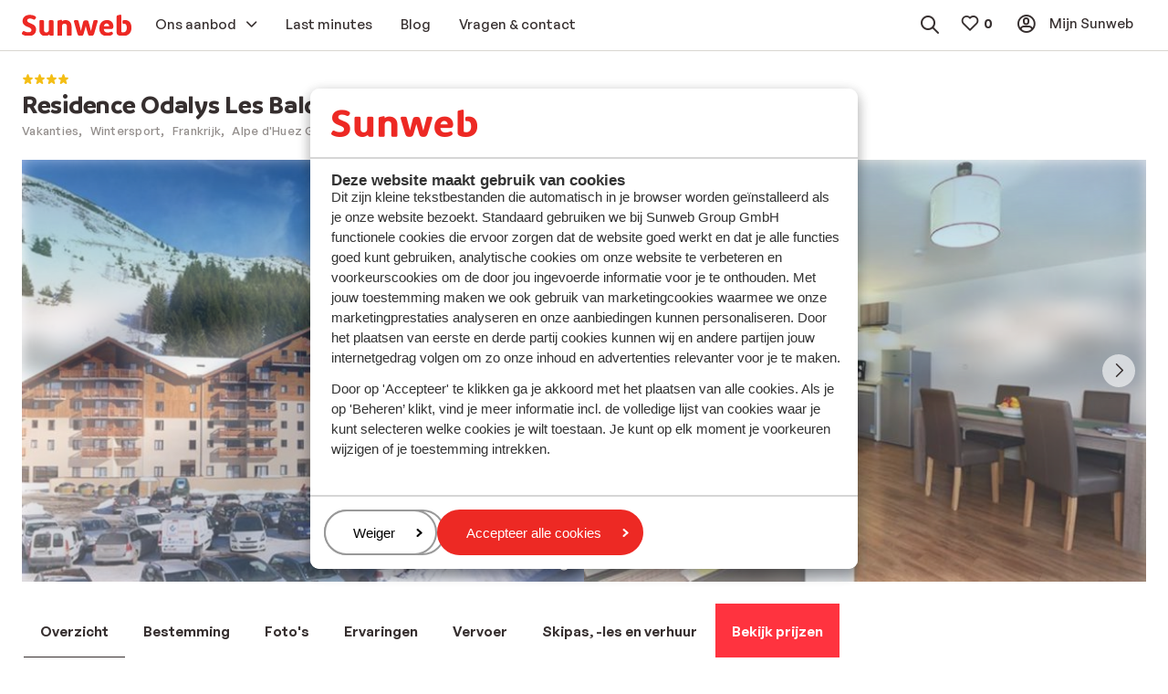

--- FILE ---
content_type: text/html; charset=utf-8
request_url: https://www.sunweb.nl/wintersport/frankrijk/alpe-dhuez-grand-domaine-ski/auris-en-oisans/residence-odalys-les-balcons-daurea
body_size: 57649
content:
<!DOCTYPE html><html lang="nl"><head><script type="text/javascript">
;window.NREUM||(NREUM={});NREUM.init={distributed_tracing:{enabled:true},privacy:{cookies_enabled:true},ajax:{deny_list:["bam.nr-data.net"]}};

;NREUM.loader_config={accountID:"815571",trustKey:"815571",agentID:"144427301",licenseKey:"NRBR-2847af3845eec803734",applicationID:"138116895"};
;NREUM.info={beacon:"bam.nr-data.net",errorBeacon:"bam.nr-data.net",licenseKey:"NRBR-2847af3845eec803734",applicationID:"138116895",sa:1};
;/*! For license information please see nr-loader-spa-1.251.1.min.js.LICENSE.txt */
(()=>{var e,t,r={234:(e,t,r)=>{"use strict";r.d(t,{P_:()=>m,Mt:()=>b,C5:()=>s,DL:()=>w,OP:()=>D,lF:()=>O,Yu:()=>E,Dg:()=>v,CX:()=>c,GE:()=>x,sU:()=>N});var n=r(8632),i=r(9567);const o={beacon:n.ce.beacon,errorBeacon:n.ce.errorBeacon,licenseKey:void 0,applicationID:void 0,sa:void 0,queueTime:void 0,applicationTime:void 0,ttGuid:void 0,user:void 0,account:void 0,product:void 0,extra:void 0,jsAttributes:{},userAttributes:void 0,atts:void 0,transactionName:void 0,tNamePlain:void 0},a={};function s(e){if(!e)throw new Error("All info objects require an agent identifier!");if(!a[e])throw new Error("Info for ".concat(e," was never set"));return a[e]}function c(e,t){if(!e)throw new Error("All info objects require an agent identifier!");a[e]=(0,i.D)(t,o);const r=(0,n.ek)(e);r&&(r.info=a[e])}const u=e=>{if(!e||"string"!=typeof e)return!1;try{document.createDocumentFragment().querySelector(e)}catch{return!1}return!0};var d=r(7056),l=r(50);const f="[data-nr-mask]",h=()=>{const e={mask_selector:"*",block_selector:"[data-nr-block]",mask_input_options:{color:!1,date:!1,"datetime-local":!1,email:!1,month:!1,number:!1,range:!1,search:!1,tel:!1,text:!1,time:!1,url:!1,week:!1,textarea:!1,select:!1,password:!0}};return{feature_flags:[],proxy:{assets:void 0,beacon:void 0},privacy:{cookies_enabled:!0},ajax:{deny_list:void 0,block_internal:!0,enabled:!0,harvestTimeSeconds:10,autoStart:!0},distributed_tracing:{enabled:void 0,exclude_newrelic_header:void 0,cors_use_newrelic_header:void 0,cors_use_tracecontext_headers:void 0,allowed_origins:void 0},session:{domain:void 0,expiresMs:d.oD,inactiveMs:d.Hb},ssl:void 0,obfuscate:void 0,jserrors:{enabled:!0,harvestTimeSeconds:10,autoStart:!0},metrics:{enabled:!0,autoStart:!0},page_action:{enabled:!0,harvestTimeSeconds:30,autoStart:!0},page_view_event:{enabled:!0,autoStart:!0},page_view_timing:{enabled:!0,harvestTimeSeconds:30,long_task:!1,autoStart:!0},session_trace:{enabled:!0,harvestTimeSeconds:10,autoStart:!0},harvest:{tooManyRequestsDelay:60},session_replay:{autoStart:!0,enabled:!1,harvestTimeSeconds:60,sampling_rate:50,error_sampling_rate:50,collect_fonts:!1,inline_images:!1,inline_stylesheet:!0,mask_all_inputs:!0,get mask_text_selector(){return e.mask_selector},set mask_text_selector(t){u(t)?e.mask_selector="".concat(t,",").concat(f):""===t||null===t?e.mask_selector=f:(0,l.Z)("An invalid session_replay.mask_selector was provided. '*' will be used.",t)},get block_class(){return"nr-block"},get ignore_class(){return"nr-ignore"},get mask_text_class(){return"nr-mask"},get block_selector(){return e.block_selector},set block_selector(t){u(t)?e.block_selector+=",".concat(t):""!==t&&(0,l.Z)("An invalid session_replay.block_selector was provided and will not be used",t)},get mask_input_options(){return e.mask_input_options},set mask_input_options(t){t&&"object"==typeof t?e.mask_input_options={...t,password:!0}:(0,l.Z)("An invalid session_replay.mask_input_option was provided and will not be used",t)}},spa:{enabled:!0,harvestTimeSeconds:10,autoStart:!0}}},p={},g="All configuration objects require an agent identifier!";function m(e){if(!e)throw new Error(g);if(!p[e])throw new Error("Configuration for ".concat(e," was never set"));return p[e]}function v(e,t){if(!e)throw new Error(g);p[e]=(0,i.D)(t,h());const r=(0,n.ek)(e);r&&(r.init=p[e])}function b(e,t){if(!e)throw new Error(g);var r=m(e);if(r){for(var n=t.split("."),i=0;i<n.length-1;i++)if("object"!=typeof(r=r[n[i]]))return;r=r[n[n.length-1]]}return r}const y={accountID:void 0,trustKey:void 0,agentID:void 0,licenseKey:void 0,applicationID:void 0,xpid:void 0},A={};function w(e){if(!e)throw new Error("All loader-config objects require an agent identifier!");if(!A[e])throw new Error("LoaderConfig for ".concat(e," was never set"));return A[e]}function x(e,t){if(!e)throw new Error("All loader-config objects require an agent identifier!");A[e]=(0,i.D)(t,y);const r=(0,n.ek)(e);r&&(r.loader_config=A[e])}const E=(0,n.mF)().o;var _=r(385),T=r(6818);const S={buildEnv:T.Re,customTransaction:void 0,disabled:!1,distMethod:T.gF,isolatedBacklog:!1,loaderType:void 0,maxBytes:3e4,offset:Math.floor(_._A?.performance?.timeOrigin||_._A?.performance?.timing?.navigationStart||Date.now()),onerror:void 0,origin:""+_._A.location,ptid:void 0,releaseIds:{},session:void 0,xhrWrappable:"function"==typeof _._A.XMLHttpRequest?.prototype?.addEventListener,version:T.q4,denyList:void 0},R={};function D(e){if(!e)throw new Error("All runtime objects require an agent identifier!");if(!R[e])throw new Error("Runtime for ".concat(e," was never set"));return R[e]}function N(e,t){if(!e)throw new Error("All runtime objects require an agent identifier!");R[e]=(0,i.D)(t,S);const r=(0,n.ek)(e);r&&(r.runtime=R[e])}function O(e){return function(e){try{const t=s(e);return!!t.licenseKey&&!!t.errorBeacon&&!!t.applicationID}catch(e){return!1}}(e)}},9567:(e,t,r)=>{"use strict";r.d(t,{D:()=>i});var n=r(50);function i(e,t){try{if(!e||"object"!=typeof e)return(0,n.Z)("Setting a Configurable requires an object as input");if(!t||"object"!=typeof t)return(0,n.Z)("Setting a Configurable requires a model to set its initial properties");const r=Object.create(Object.getPrototypeOf(t),Object.getOwnPropertyDescriptors(t)),o=0===Object.keys(r).length?e:r;for(let a in o)if(void 0!==e[a])try{Array.isArray(e[a])&&Array.isArray(t[a])?r[a]=Array.from(new Set([...e[a],...t[a]])):"object"==typeof e[a]&&"object"==typeof t[a]?r[a]=i(e[a],t[a]):r[a]=e[a]}catch(e){(0,n.Z)("An error occurred while setting a property of a Configurable",e)}return r}catch(e){(0,n.Z)("An error occured while setting a Configurable",e)}}},6818:(e,t,r)=>{"use strict";r.d(t,{Re:()=>i,gF:()=>o,lF:()=>a,q4:()=>n});const n="1.251.1",i="PROD",o="CDN",a="2.0.0-alpha.11"},385:(e,t,r)=>{"use strict";r.d(t,{FN:()=>c,IF:()=>l,LW:()=>a,Nk:()=>h,Tt:()=>u,_A:()=>o,cv:()=>p,iS:()=>s,il:()=>n,ux:()=>d,v6:()=>i,w1:()=>f});const n="undefined"!=typeof window&&!!window.document,i="undefined"!=typeof WorkerGlobalScope&&("undefined"!=typeof self&&self instanceof WorkerGlobalScope&&self.navigator instanceof WorkerNavigator||"undefined"!=typeof globalThis&&globalThis instanceof WorkerGlobalScope&&globalThis.navigator instanceof WorkerNavigator),o=n?window:"undefined"!=typeof WorkerGlobalScope&&("undefined"!=typeof self&&self instanceof WorkerGlobalScope&&self||"undefined"!=typeof globalThis&&globalThis instanceof WorkerGlobalScope&&globalThis),a="complete"===o?.document?.readyState,s=Boolean("hidden"===o?.document?.visibilityState),c=""+o?.location,u=/iPad|iPhone|iPod/.test(o.navigator?.userAgent),d=u&&"undefined"==typeof SharedWorker,l=(()=>{const e=o.navigator?.userAgent?.match(/Firefox[/\s](\d+\.\d+)/);return Array.isArray(e)&&e.length>=2?+e[1]:0})(),f=Boolean(n&&window.document.documentMode),h=!!o.navigator?.sendBeacon,p=Math.floor(o?.performance?.timeOrigin||o?.performance?.timing?.navigationStart||Date.now())},1117:(e,t,r)=>{"use strict";r.d(t,{w:()=>o});var n=r(50);const i={agentIdentifier:"",ee:void 0};class o{constructor(e){try{if("object"!=typeof e)return(0,n.Z)("shared context requires an object as input");this.sharedContext={},Object.assign(this.sharedContext,i),Object.entries(e).forEach((e=>{let[t,r]=e;Object.keys(i).includes(t)&&(this.sharedContext[t]=r)}))}catch(e){(0,n.Z)("An error occured while setting SharedContext",e)}}}},8e3:(e,t,r)=>{"use strict";r.d(t,{L:()=>d,R:()=>c});var n=r(8325),i=r(1284),o=r(4322),a=r(3325);const s={};function c(e,t){const r={staged:!1,priority:a.p[t]||0};u(e),s[e].get(t)||s[e].set(t,r)}function u(e){e&&(s[e]||(s[e]=new Map))}function d(){let e=arguments.length>0&&void 0!==arguments[0]?arguments[0]:"",t=arguments.length>1&&void 0!==arguments[1]?arguments[1]:"feature";if(u(e),!e||!s[e].get(t))return a(t);s[e].get(t).staged=!0;const r=[...s[e]];function a(t){const r=e?n.ee.get(e):n.ee,a=o.X.handlers;if(r.backlog&&a){var s=r.backlog[t],c=a[t];if(c){for(var u=0;s&&u<s.length;++u)l(s[u],c);(0,i.D)(c,(function(e,t){(0,i.D)(t,(function(t,r){r[0].on(e,r[1])}))}))}delete a[t],r.backlog[t]=null,r.emit("drain-"+t,[])}}r.every((e=>{let[t,r]=e;return r.staged}))&&(r.sort(((e,t)=>e[1].priority-t[1].priority)),r.forEach((t=>{let[r]=t;s[e].delete(r),a(r)})))}function l(e,t){var r=e[1];(0,i.D)(t[r],(function(t,r){var n=e[0];if(r[0]===n){var i=r[1],o=e[3],a=e[2];i.apply(o,a)}}))}},8325:(e,t,r)=>{"use strict";r.d(t,{A:()=>c,ee:()=>u});var n=r(8632),i=r(2210),o=r(234);class a{constructor(e){this.contextId=e}}var s=r(3117);const c="nr@context:".concat(s.a),u=function e(t,r){var n={},s={},d={},f=!1;try{f=16===r.length&&(0,o.OP)(r).isolatedBacklog}catch(e){}var h={on:g,addEventListener:g,removeEventListener:function(e,t){var r=n[e];if(!r)return;for(var i=0;i<r.length;i++)r[i]===t&&r.splice(i,1)},emit:function(e,r,n,i,o){!1!==o&&(o=!0);if(u.aborted&&!i)return;t&&o&&t.emit(e,r,n);for(var a=p(n),c=m(e),d=c.length,l=0;l<d;l++)c[l].apply(a,r);var f=b()[s[e]];f&&f.push([h,e,r,a]);return a},get:v,listeners:m,context:p,buffer:function(e,t){const r=b();if(t=t||"feature",h.aborted)return;Object.entries(e||{}).forEach((e=>{let[n,i]=e;s[i]=t,t in r||(r[t]=[])}))},abort:l,aborted:!1,isBuffering:function(e){return!!b()[s[e]]},debugId:r,backlog:f?{}:t&&"object"==typeof t.backlog?t.backlog:{}};return h;function p(e){return e&&e instanceof a?e:e?(0,i.X)(e,c,(()=>new a(c))):new a(c)}function g(e,t){n[e]=m(e).concat(t)}function m(e){return n[e]||[]}function v(t){return d[t]=d[t]||e(h,t)}function b(){return h.backlog}}(void 0,"globalEE"),d=(0,n.fP)();function l(){u.aborted=!0,u.backlog={}}d.ee||(d.ee=u)},5546:(e,t,r)=>{"use strict";r.d(t,{E:()=>n,p:()=>i});var n=r(8325).ee.get("handle");function i(e,t,r,i,o){o?(o.buffer([e],i),o.emit(e,t,r)):(n.buffer([e],i),n.emit(e,t,r))}},4322:(e,t,r)=>{"use strict";r.d(t,{X:()=>o});var n=r(5546);o.on=a;var i=o.handlers={};function o(e,t,r,o){a(o||n.E,i,e,t,r)}function a(e,t,r,i,o){o||(o="feature"),e||(e=n.E);var a=t[o]=t[o]||{};(a[r]=a[r]||[]).push([e,i])}},3239:(e,t,r)=>{"use strict";r.d(t,{bP:()=>s,iz:()=>c,m$:()=>a});var n=r(385);let i=!1,o=!1;try{const e={get passive(){return i=!0,!1},get signal(){return o=!0,!1}};n._A.addEventListener("test",null,e),n._A.removeEventListener("test",null,e)}catch(e){}function a(e,t){return i||o?{capture:!!e,passive:i,signal:t}:!!e}function s(e,t){let r=arguments.length>2&&void 0!==arguments[2]&&arguments[2],n=arguments.length>3?arguments[3]:void 0;window.addEventListener(e,t,a(r,n))}function c(e,t){let r=arguments.length>2&&void 0!==arguments[2]&&arguments[2],n=arguments.length>3?arguments[3]:void 0;document.addEventListener(e,t,a(r,n))}},3117:(e,t,r)=>{"use strict";r.d(t,{a:()=>n});const n=(0,r(4402).Rl)()},4402:(e,t,r)=>{"use strict";r.d(t,{Ht:()=>u,M:()=>c,Rl:()=>a,ky:()=>s});var n=r(385);const i="xxxxxxxx-xxxx-4xxx-yxxx-xxxxxxxxxxxx";function o(e,t){return e?15&e[t]:16*Math.random()|0}function a(){const e=n._A?.crypto||n._A?.msCrypto;let t,r=0;return e&&e.getRandomValues&&(t=e.getRandomValues(new Uint8Array(30))),i.split("").map((e=>"x"===e?o(t,r++).toString(16):"y"===e?(3&o()|8).toString(16):e)).join("")}function s(e){const t=n._A?.crypto||n._A?.msCrypto;let r,i=0;t&&t.getRandomValues&&(r=t.getRandomValues(new Uint8Array(e)));const a=[];for(var s=0;s<e;s++)a.push(o(r,i++).toString(16));return a.join("")}function c(){return s(16)}function u(){return s(32)}},7056:(e,t,r)=>{"use strict";r.d(t,{Bq:()=>n,Hb:()=>o,IK:()=>c,oD:()=>i,uT:()=>s,wO:()=>a});const n="NRBA",i=144e5,o=18e5,a={PAUSE:"session-pause",RESET:"session-reset",RESUME:"session-resume",UPDATE:"session-update"},s={SAME_TAB:"same-tab",CROSS_TAB:"cross-tab"},c={OFF:0,FULL:1,ERROR:2}},7894:(e,t,r)=>{"use strict";function n(){return Math.round(performance.now())}r.d(t,{z:()=>n})},7243:(e,t,r)=>{"use strict";r.d(t,{e:()=>i});var n=r(385);function i(e){if(0===(e||"").indexOf("data:"))return{protocol:"data"};try{const t=new URL(e,location.href),r={port:t.port,hostname:t.hostname,pathname:t.pathname,search:t.search,protocol:t.protocol.slice(0,t.protocol.indexOf(":")),sameOrigin:t.protocol===n._A?.location?.protocol&&t.host===n._A?.location?.host};return r.port&&""!==r.port||("http:"===t.protocol&&(r.port="80"),"https:"===t.protocol&&(r.port="443")),r.pathname&&""!==r.pathname?r.pathname.startsWith("/")||(r.pathname="/".concat(r.pathname)):r.pathname="/",r}catch(e){return{}}}},50:(e,t,r)=>{"use strict";function n(e,t){"function"==typeof console.warn&&(console.warn("New Relic: ".concat(e)),t&&console.warn(t))}r.d(t,{Z:()=>n})},2825:(e,t,r)=>{"use strict";r.d(t,{N:()=>d,T:()=>l});var n=r(8325),i=r(5546),o=r(3325),a=r(385);const s="newrelic";const c={stn:[o.D.sessionTrace],err:[o.D.jserrors,o.D.metrics],ins:[o.D.pageAction],spa:[o.D.spa],sr:[o.D.sessionReplay,o.D.sessionTrace]},u=new Set;function d(e,t){const r=n.ee.get(t);e&&"object"==typeof e&&(u.has(t)||(Object.entries(e).forEach((e=>{let[t,n]=e;c[t]?c[t].forEach((e=>{n?(0,i.p)("feat-"+t,[],void 0,e,r):(0,i.p)("block-"+t,[],void 0,e,r),(0,i.p)("rumresp-"+t,[Boolean(n)],void 0,e,r)})):n&&(0,i.p)("feat-"+t,[],void 0,void 0,r),l[t]=Boolean(n)})),Object.keys(c).forEach((e=>{void 0===l[e]&&(c[e]?.forEach((t=>(0,i.p)("rumresp-"+e,[!1],void 0,t,r))),l[e]=!1)})),u.add(t),function(){let e=arguments.length>0&&void 0!==arguments[0]?arguments[0]:{};try{a._A.dispatchEvent(new CustomEvent(s,{detail:e}))}catch(e){}}({loaded:!0})))}const l={}},2210:(e,t,r)=>{"use strict";r.d(t,{X:()=>i});var n=Object.prototype.hasOwnProperty;function i(e,t,r){if(n.call(e,t))return e[t];var i=r();if(Object.defineProperty&&Object.keys)try{return Object.defineProperty(e,t,{value:i,writable:!0,enumerable:!1}),i}catch(e){}return e[t]=i,i}},1284:(e,t,r)=>{"use strict";r.d(t,{D:()=>n});const n=(e,t)=>Object.entries(e||{}).map((e=>{let[r,n]=e;return t(r,n)}))},4351:(e,t,r)=>{"use strict";r.d(t,{P:()=>o});var n=r(8325);const i=()=>{const e=new WeakSet;return(t,r)=>{if("object"==typeof r&&null!==r){if(e.has(r))return;e.add(r)}return r}};function o(e){try{return JSON.stringify(e,i())}catch(e){try{n.ee.emit("internal-error",[e])}catch(e){}}}},3960:(e,t,r)=>{"use strict";r.d(t,{KB:()=>a,b2:()=>o});var n=r(3239);function i(){return"undefined"==typeof document||"complete"===document.readyState}function o(e,t){if(i())return e();(0,n.bP)("load",e,t)}function a(e){if(i())return e();(0,n.iz)("DOMContentLoaded",e)}},8632:(e,t,r)=>{"use strict";r.d(t,{EZ:()=>d,ce:()=>o,ek:()=>u,fP:()=>a,gG:()=>l,h5:()=>c,mF:()=>s});var n=r(7894),i=r(385);const o={beacon:"bam.nr-data.net",errorBeacon:"bam.nr-data.net"};function a(){return i._A.NREUM||(i._A.NREUM={}),void 0===i._A.newrelic&&(i._A.newrelic=i._A.NREUM),i._A.NREUM}function s(){let e=a();return e.o||(e.o={ST:i._A.setTimeout,SI:i._A.setImmediate,CT:i._A.clearTimeout,XHR:i._A.XMLHttpRequest,REQ:i._A.Request,EV:i._A.Event,PR:i._A.Promise,MO:i._A.MutationObserver,FETCH:i._A.fetch}),e}function c(e,t){let r=a();r.initializedAgents??={},t.initializedAt={ms:(0,n.z)(),date:new Date},r.initializedAgents[e]=t}function u(e){let t=a();return t.initializedAgents?.[e]}function d(e,t){a()[e]=t}function l(){return function(){let e=a();const t=e.info||{};e.info={beacon:o.beacon,errorBeacon:o.errorBeacon,...t}}(),function(){let e=a();const t=e.init||{};e.init={...t}}(),s(),function(){let e=a();const t=e.loader_config||{};e.loader_config={...t}}(),a()}},7956:(e,t,r)=>{"use strict";r.d(t,{N:()=>i});var n=r(3239);function i(e){let t=arguments.length>1&&void 0!==arguments[1]&&arguments[1],r=arguments.length>2?arguments[2]:void 0,i=arguments.length>3?arguments[3]:void 0;(0,n.iz)("visibilitychange",(function(){if(t)return void("hidden"===document.visibilityState&&e());e(document.visibilityState)}),r,i)}},1214:(e,t,r)=>{"use strict";r.d(t,{em:()=>b,u5:()=>R,QU:()=>O,_L:()=>C,Gm:()=>M,Lg:()=>L,BV:()=>Z,Kf:()=>Y});var n=r(8325),i=r(3117);const o="nr@original:".concat(i.a);var a=Object.prototype.hasOwnProperty,s=!1;function c(e,t){return e||(e=n.ee),r.inPlace=function(e,t,n,i,o){n||(n="");const a="-"===n.charAt(0);for(let s=0;s<t.length;s++){const c=t[s],u=e[c];d(u)||(e[c]=r(u,a?c+n:n,i,c,o))}},r.flag=o,r;function r(t,r,n,s,c){return d(t)?t:(r||(r=""),nrWrapper[o]=t,function(e,t,r){if(Object.defineProperty&&Object.keys)try{return Object.keys(e).forEach((function(r){Object.defineProperty(t,r,{get:function(){return e[r]},set:function(t){return e[r]=t,t}})})),t}catch(e){u([e],r)}for(var n in e)a.call(e,n)&&(t[n]=e[n])}(t,nrWrapper,e),nrWrapper);function nrWrapper(){var o,a,d,l;try{a=this,o=[...arguments],d="function"==typeof n?n(o,a):n||{}}catch(t){u([t,"",[o,a,s],d],e)}i(r+"start",[o,a,s],d,c);try{return l=t.apply(a,o)}catch(e){throw i(r+"err",[o,a,e],d,c),e}finally{i(r+"end",[o,a,l],d,c)}}}function i(r,n,i,o){if(!s||t){var a=s;s=!0;try{e.emit(r,n,i,t,o)}catch(t){u([t,r,n,i],e)}s=a}}}function u(e,t){t||(t=n.ee);try{t.emit("internal-error",e)}catch(e){}}function d(e){return!(e&&"function"==typeof e&&e.apply&&!e[o])}var l=r(2210),f=r(385);const h={},p=f._A.XMLHttpRequest,g="addEventListener",m="removeEventListener",v="nr@wrapped:".concat(n.A);function b(e){var t=function(e){return(e||n.ee).get("events")}(e);if(h[t.debugId]++)return t;h[t.debugId]=1;var r=c(t,!0);function i(e){r.inPlace(e,[g,m],"-",o)}function o(e,t){return e[1]}return"getPrototypeOf"in Object&&(f.il&&y(document,i),y(f._A,i),y(p.prototype,i)),t.on(g+"-start",(function(e,t){var n=e[1];if(null!==n&&("function"==typeof n||"object"==typeof n)){var i=(0,l.X)(n,v,(function(){var e={object:function(){if("function"!=typeof n.handleEvent)return;return n.handleEvent.apply(n,arguments)},function:n}[typeof n];return e?r(e,"fn-",null,e.name||"anonymous"):n}));this.wrapped=e[1]=i}})),t.on(m+"-start",(function(e){e[1]=this.wrapped||e[1]})),t}function y(e,t){let r=e;for(;"object"==typeof r&&!Object.prototype.hasOwnProperty.call(r,g);)r=Object.getPrototypeOf(r);for(var n=arguments.length,i=new Array(n>2?n-2:0),o=2;o<n;o++)i[o-2]=arguments[o];r&&t(r,...i)}var A="fetch-",w=A+"body-",x=["arrayBuffer","blob","json","text","formData"],E=f._A.Request,_=f._A.Response,T="prototype";const S={};function R(e){const t=function(e){return(e||n.ee).get("fetch")}(e);if(!(E&&_&&f._A.fetch))return t;if(S[t.debugId]++)return t;function r(e,r,i){var o=e[r];"function"==typeof o&&(e[r]=function(){var e,r=[...arguments],a={};t.emit(i+"before-start",[r],a),a[n.A]&&a[n.A].dt&&(e=a[n.A].dt);var s=o.apply(this,r);return t.emit(i+"start",[r,e],s),s.then((function(e){return t.emit(i+"end",[null,e],s),e}),(function(e){throw t.emit(i+"end",[e],s),e}))})}return S[t.debugId]=1,x.forEach((e=>{r(E[T],e,w),r(_[T],e,w)})),r(f._A,"fetch",A),t.on(A+"end",(function(e,r){var n=this;if(r){var i=r.headers.get("content-length");null!==i&&(n.rxSize=i),t.emit(A+"done",[null,r],n)}else t.emit(A+"done",[e],n)})),t}const D={},N=["pushState","replaceState"];function O(e){const t=function(e){return(e||n.ee).get("history")}(e);return!f.il||D[t.debugId]++||(D[t.debugId]=1,c(t).inPlace(window.history,N,"-")),t}var I=r(3239);const j={},P=["appendChild","insertBefore","replaceChild"];function C(e){const t=function(e){return(e||n.ee).get("jsonp")}(e);if(!f.il||j[t.debugId])return t;j[t.debugId]=!0;var r=c(t),i=/[?&](?:callback|cb)=([^&#]+)/,o=/(.*)\.([^.]+)/,a=/^(\w+)(\.|$)(.*)$/;function s(e,t){if(!e)return t;const r=e.match(a),n=r[1];return s(r[3],t[n])}return r.inPlace(Node.prototype,P,"dom-"),t.on("dom-start",(function(e){!function(e){if(!e||"string"!=typeof e.nodeName||"script"!==e.nodeName.toLowerCase())return;if("function"!=typeof e.addEventListener)return;var n=(a=e.src,c=a.match(i),c?c[1]:null);var a,c;if(!n)return;var u=function(e){var t=e.match(o);if(t&&t.length>=3)return{key:t[2],parent:s(t[1],window)};return{key:e,parent:window}}(n);if("function"!=typeof u.parent[u.key])return;var d={};function l(){t.emit("jsonp-end",[],d),e.removeEventListener("load",l,(0,I.m$)(!1)),e.removeEventListener("error",f,(0,I.m$)(!1))}function f(){t.emit("jsonp-error",[],d),t.emit("jsonp-end",[],d),e.removeEventListener("load",l,(0,I.m$)(!1)),e.removeEventListener("error",f,(0,I.m$)(!1))}r.inPlace(u.parent,[u.key],"cb-",d),e.addEventListener("load",l,(0,I.m$)(!1)),e.addEventListener("error",f,(0,I.m$)(!1)),t.emit("new-jsonp",[e.src],d)}(e[0])})),t}const k={};function M(e){const t=function(e){return(e||n.ee).get("mutation")}(e);if(!f.il||k[t.debugId])return t;k[t.debugId]=!0;var r=c(t),i=f._A.MutationObserver;return i&&(window.MutationObserver=function(e){return this instanceof i?new i(r(e,"fn-")):i.apply(this,arguments)},MutationObserver.prototype=i.prototype),t}const H={};function L(e){const t=function(e){return(e||n.ee).get("promise")}(e);if(H[t.debugId])return t;H[t.debugId]=!0;var r=t.context,i=c(t),a=f._A.Promise;return a&&function(){function e(r){var n=t.context(),o=i(r,"executor-",n,null,!1);const s=Reflect.construct(a,[o],e);return t.context(s).getCtx=function(){return n},s}f._A.Promise=e,Object.defineProperty(e,"name",{value:"Promise"}),e.toString=function(){return a.toString()},Object.setPrototypeOf(e,a),["all","race"].forEach((function(r){const n=a[r];e[r]=function(e){let i=!1;[...e||[]].forEach((e=>{this.resolve(e).then(a("all"===r),a(!1))}));const o=n.apply(this,arguments);return o;function a(e){return function(){t.emit("propagate",[null,!i],o,!1,!1),i=i||!e}}}})),["resolve","reject"].forEach((function(r){const n=a[r];e[r]=function(e){const r=n.apply(this,arguments);return e!==r&&t.emit("propagate",[e,!0],r,!1,!1),r}})),e.prototype=a.prototype;const n=a.prototype.then;a.prototype.then=function(){var e=this,o=r(e);o.promise=e;for(var a=arguments.length,s=new Array(a),c=0;c<a;c++)s[c]=arguments[c];s[0]=i(s[0],"cb-",o,null,!1),s[1]=i(s[1],"cb-",o,null,!1);const u=n.apply(this,s);return o.nextPromise=u,t.emit("propagate",[e,!0],u,!1,!1),u},a.prototype.then[o]=n,t.on("executor-start",(function(e){e[0]=i(e[0],"resolve-",this,null,!1),e[1]=i(e[1],"resolve-",this,null,!1)})),t.on("executor-err",(function(e,t,r){e[1](r)})),t.on("cb-end",(function(e,r,n){t.emit("propagate",[n,!0],this.nextPromise,!1,!1)})),t.on("propagate",(function(e,r,n){this.getCtx&&!r||(this.getCtx=function(){if(e instanceof Promise)var r=t.context(e);return r&&r.getCtx?r.getCtx():this})}))}(),t}const z={},F="setTimeout",B="setInterval",U="clearTimeout",V="-start",q="-",G=[F,"setImmediate",B,U,"clearImmediate"];function Z(e){const t=function(e){return(e||n.ee).get("timer")}(e);if(z[t.debugId]++)return t;z[t.debugId]=1;var r=c(t);return r.inPlace(f._A,G.slice(0,2),F+q),r.inPlace(f._A,G.slice(2,3),B+q),r.inPlace(f._A,G.slice(3),U+q),t.on(B+V,(function(e,t,n){e[0]=r(e[0],"fn-",null,n)})),t.on(F+V,(function(e,t,n){this.method=n,this.timerDuration=isNaN(e[1])?0:+e[1],e[0]=r(e[0],"fn-",this,n)})),t}var W=r(50);const X={},K=["open","send"];function Y(e){var t=e||n.ee;const r=function(e){return(e||n.ee).get("xhr")}(t);if(X[r.debugId]++)return r;X[r.debugId]=1,b(t);var i=c(r),o=f._A.XMLHttpRequest,a=f._A.MutationObserver,s=f._A.Promise,u=f._A.setInterval,d="readystatechange",l=["onload","onerror","onabort","onloadstart","onloadend","onprogress","ontimeout"],h=[],p=f._A.XMLHttpRequest=function(e){const t=new o(e),n=r.context(t);try{r.emit("new-xhr",[t],n),t.addEventListener(d,(a=n,function(){var e=this;e.readyState>3&&!a.resolved&&(a.resolved=!0,r.emit("xhr-resolved",[],e)),i.inPlace(e,l,"fn-",w)}),(0,I.m$)(!1))}catch(e){(0,W.Z)("An error occurred while intercepting XHR",e);try{r.emit("internal-error",[e])}catch(e){}}var a;return t};function g(e,t){i.inPlace(t,["onreadystatechange"],"fn-",w)}if(function(e,t){for(var r in e)t[r]=e[r]}(o,p),p.prototype=o.prototype,i.inPlace(p.prototype,K,"-xhr-",w),r.on("send-xhr-start",(function(e,t){g(e,t),function(e){h.push(e),a&&(m?m.then(A):u?u(A):(v=-v,y.data=v))}(t)})),r.on("open-xhr-start",g),a){var m=s&&s.resolve();if(!u&&!s){var v=1,y=document.createTextNode(v);new a(A).observe(y,{characterData:!0})}}else t.on("fn-end",(function(e){e[0]&&e[0].type===d||A()}));function A(){for(var e=0;e<h.length;e++)g(0,h[e]);h.length&&(h=[])}function w(e,t){return t}return r}},7825:(e,t,r)=>{"use strict";r.d(t,{t:()=>n});const n=r(3325).D.ajax},6660:(e,t,r)=>{"use strict";r.d(t,{t:()=>n});const n=r(3325).D.jserrors},3081:(e,t,r)=>{"use strict";r.d(t,{gF:()=>o,mY:()=>i,t9:()=>n,vz:()=>s,xS:()=>a});const n=r(3325).D.metrics,i="sm",o="cm",a="storeSupportabilityMetrics",s="storeEventMetrics"},4649:(e,t,r)=>{"use strict";r.d(t,{t:()=>n});const n=r(3325).D.pageAction},7633:(e,t,r)=>{"use strict";r.d(t,{t:()=>n});const n=r(3325).D.pageViewEvent},9251:(e,t,r)=>{"use strict";r.d(t,{t:()=>n});const n=r(3325).D.pageViewTiming},7144:(e,t,r)=>{"use strict";r.d(t,{J0:()=>l,Mi:()=>d,Vb:()=>o,Ye:()=>s,fm:()=>c,i9:()=>a,t9:()=>i,u0:()=>u});var n=r(7056);const i=r(3325).D.sessionReplay,o=.12,a={DomContentLoaded:0,Load:1,FullSnapshot:2,IncrementalSnapshot:3,Meta:4,Custom:5},s=1e6,c=64e3,u={[n.IK.ERROR]:15e3,[n.IK.FULL]:3e5,[n.IK.OFF]:0},d={RESET:{message:"Session was reset",sm:"Reset"},IMPORT:{message:"Recorder failed to import",sm:"Import"},TOO_MANY:{message:"429: Too Many Requests",sm:"Too-Many"},TOO_BIG:{message:"Payload was too large",sm:"Too-Big"},CROSS_TAB:{message:"Session Entity was set to OFF on another tab",sm:"Cross-Tab"},ENTITLEMENTS:{message:"Session Replay is not allowed and will not be started",sm:"Entitlement"}},l=5e3},3614:(e,t,r)=>{"use strict";r.d(t,{BST_RESOURCE:()=>i,END:()=>s,FEATURE_NAME:()=>n,FN_END:()=>u,FN_START:()=>c,PUSH_STATE:()=>d,RESOURCE:()=>o,START:()=>a});const n=r(3325).D.sessionTrace,i="bstResource",o="resource",a="-start",s="-end",c="fn"+a,u="fn"+s,d="pushState"},7836:(e,t,r)=>{"use strict";r.d(t,{BODY:()=>x,CB_END:()=>E,CB_START:()=>u,END:()=>w,FEATURE_NAME:()=>i,FETCH:()=>T,FETCH_BODY:()=>v,FETCH_DONE:()=>m,FETCH_START:()=>g,FN_END:()=>c,FN_START:()=>s,INTERACTION:()=>f,INTERACTION_API:()=>d,INTERACTION_EVENTS:()=>o,JSONP_END:()=>b,JSONP_NODE:()=>p,JS_TIME:()=>_,MAX_TIMER_BUDGET:()=>a,REMAINING:()=>l,SPA_NODE:()=>h,START:()=>A,originalSetTimeout:()=>y});var n=r(234);const i=r(3325).D.spa,o=["click","submit","keypress","keydown","keyup","change"],a=999,s="fn-start",c="fn-end",u="cb-start",d="api-ixn-",l="remaining",f="interaction",h="spaNode",p="jsonpNode",g="fetch-start",m="fetch-done",v="fetch-body-",b="jsonp-end",y=n.Yu.ST,A="-start",w="-end",x="-body",E="cb"+w,_="jsTime",T="fetch"},5938:(e,t,r)=>{"use strict";r.d(t,{W:()=>i});var n=r(8325);class i{constructor(e,t,r){this.agentIdentifier=e,this.aggregator=t,this.ee=n.ee.get(e),this.featureName=r,this.blocked=!1}}},7530:(e,t,r)=>{"use strict";r.d(t,{j:()=>b});var n=r(3325),i=r(234),o=r(5546),a=r(8325),s=r(7894),c=r(8e3),u=r(3960),d=r(385),l=r(50),f=r(3081),h=r(8632);function p(){const e=(0,h.gG)();["setErrorHandler","finished","addToTrace","addRelease","addPageAction","setCurrentRouteName","setPageViewName","setCustomAttribute","interaction","noticeError","setUserId","setApplicationVersion","start","recordReplay","pauseReplay"].forEach((t=>{e[t]=function(){for(var r=arguments.length,n=new Array(r),i=0;i<r;i++)n[i]=arguments[i];return function(t){for(var r=arguments.length,n=new Array(r>1?r-1:0),i=1;i<r;i++)n[i-1]=arguments[i];let o=[];return Object.values(e.initializedAgents).forEach((e=>{e.exposed&&e.api[t]&&o.push(e.api[t](...n))})),o.length>1?o:o[0]}(t,...n)}}))}var g=r(2825);const m=e=>{const t=e.startsWith("http");e+="/",r.p=t?e:"https://"+e};let v=!1;function b(e){let t=arguments.length>1&&void 0!==arguments[1]?arguments[1]:{},b=arguments.length>2?arguments[2]:void 0,y=arguments.length>3?arguments[3]:void 0,{init:A,info:w,loader_config:x,runtime:E={loaderType:b},exposed:_=!0}=t;const T=(0,h.gG)();w||(A=T.init,w=T.info,x=T.loader_config),(0,i.Dg)(e.agentIdentifier,A||{}),(0,i.GE)(e.agentIdentifier,x||{}),w.jsAttributes??={},d.v6&&(w.jsAttributes.isWorker=!0),(0,i.CX)(e.agentIdentifier,w);const S=(0,i.P_)(e.agentIdentifier),R=[w.beacon,w.errorBeacon];v||(S.proxy.assets&&(m(S.proxy.assets),R.push(S.proxy.assets)),S.proxy.beacon&&R.push(S.proxy.beacon),p(),(0,h.EZ)("activatedFeatures",g.T)),E.denyList=[...S.ajax.deny_list||[],...S.ajax.block_internal?R:[]],(0,i.sU)(e.agentIdentifier,E),void 0===e.api&&(e.api=function(e,t){t||(0,c.R)(e,"api");const h={};var p=a.ee.get(e),g=p.get("tracer"),m="api-",v=m+"ixn-";function b(t,r,n,o){const a=(0,i.C5)(e);return null===r?delete a.jsAttributes[t]:(0,i.CX)(e,{...a,jsAttributes:{...a.jsAttributes,[t]:r}}),w(m,n,!0,o||null===r?"session":void 0)(t,r)}function y(){}["setErrorHandler","finished","addToTrace","addRelease"].forEach((e=>{h[e]=w(m,e,!0,"api")})),h.addPageAction=w(m,"addPageAction",!0,n.D.pageAction),h.setCurrentRouteName=w(m,"routeName",!0,n.D.spa),h.setPageViewName=function(t,r){if("string"==typeof t)return"/"!==t.charAt(0)&&(t="/"+t),(0,i.OP)(e).customTransaction=(r||"http://custom.transaction")+t,w(m,"setPageViewName",!0)()},h.setCustomAttribute=function(e,t){let r=arguments.length>2&&void 0!==arguments[2]&&arguments[2];if("string"==typeof e){if(["string","number","boolean"].includes(typeof t)||null===t)return b(e,t,"setCustomAttribute",r);(0,l.Z)("Failed to execute setCustomAttribute.\nNon-null value must be a string, number or boolean type, but a type of <".concat(typeof t,"> was provided."))}else(0,l.Z)("Failed to execute setCustomAttribute.\nName must be a string type, but a type of <".concat(typeof e,"> was provided."))},h.setUserId=function(e){if("string"==typeof e||null===e)return b("enduser.id",e,"setUserId",!0);(0,l.Z)("Failed to execute setUserId.\nNon-null value must be a string type, but a type of <".concat(typeof e,"> was provided."))},h.setApplicationVersion=function(e){if("string"==typeof e||null===e)return b("application.version",e,"setApplicationVersion",!1);(0,l.Z)("Failed to execute setApplicationVersion. Expected <String | null>, but got <".concat(typeof e,">."))},h.start=e=>{try{const t=e?"defined":"undefined";(0,o.p)(f.xS,["API/start/".concat(t,"/called")],void 0,n.D.metrics,p);const r=Object.values(n.D);if(void 0===e)e=r;else{if((e=Array.isArray(e)&&e.length?e:[e]).some((e=>!r.includes(e))))return(0,l.Z)("Invalid feature name supplied. Acceptable feature names are: ".concat(r));e.includes(n.D.pageViewEvent)||e.push(n.D.pageViewEvent)}e.forEach((e=>{p.emit("".concat(e,"-opt-in"))}))}catch(e){(0,l.Z)("An unexpected issue occurred",e)}},h.recordReplay=function(){(0,o.p)(f.xS,["API/recordReplay/called"],void 0,n.D.metrics,p),(0,o.p)("recordReplay",[],void 0,n.D.sessionReplay,p)},h.pauseReplay=function(){(0,o.p)(f.xS,["API/pauseReplay/called"],void 0,n.D.metrics,p),(0,o.p)("pauseReplay",[],void 0,n.D.sessionReplay,p)},h.interaction=function(){return(new y).get()};var A=y.prototype={createTracer:function(e,t){var r={},i=this,a="function"==typeof t;return(0,o.p)(f.xS,["API/createTracer/called"],void 0,n.D.metrics,p),(0,o.p)(v+"tracer",[(0,s.z)(),e,r],i,n.D.spa,p),function(){if(g.emit((a?"":"no-")+"fn-start",[(0,s.z)(),i,a],r),a)try{return t.apply(this,arguments)}catch(e){throw g.emit("fn-err",[arguments,this,e],r),e}finally{g.emit("fn-end",[(0,s.z)()],r)}}}};function w(e,t,r,i){return function(){return(0,o.p)(f.xS,["API/"+t+"/called"],void 0,n.D.metrics,p),i&&(0,o.p)(e+t,[(0,s.z)(),...arguments],r?null:this,i,p),r?void 0:this}}function x(){r.e(111).then(r.bind(r,7438)).then((t=>{let{setAPI:r}=t;r(e),(0,c.L)(e,"api")})).catch((()=>(0,l.Z)("Downloading runtime APIs failed...")))}return["actionText","setName","setAttribute","save","ignore","onEnd","getContext","end","get"].forEach((e=>{A[e]=w(v,e,void 0,n.D.spa)})),h.noticeError=function(e,t){"string"==typeof e&&(e=new Error(e)),(0,o.p)(f.xS,["API/noticeError/called"],void 0,n.D.metrics,p),(0,o.p)("err",[e,(0,s.z)(),!1,t],void 0,n.D.jserrors,p)},d.il?(0,u.b2)((()=>x()),!0):x(),h}(e.agentIdentifier,y)),void 0===e.exposed&&(e.exposed=_),v=!0}},1926:(e,t,r)=>{r.nc=(()=>{try{return document?.currentScript?.nonce}catch(e){}return""})()},3325:(e,t,r)=>{"use strict";r.d(t,{D:()=>n,p:()=>i});const n={ajax:"ajax",jserrors:"jserrors",metrics:"metrics",pageAction:"page_action",pageViewEvent:"page_view_event",pageViewTiming:"page_view_timing",sessionReplay:"session_replay",sessionTrace:"session_trace",spa:"spa"},i={[n.pageViewEvent]:1,[n.pageViewTiming]:2,[n.metrics]:3,[n.jserrors]:4,[n.ajax]:5,[n.sessionTrace]:6,[n.pageAction]:7,[n.spa]:8,[n.sessionReplay]:9}}},n={};function i(e){var t=n[e];if(void 0!==t)return t.exports;var o=n[e]={exports:{}};return r[e](o,o.exports,i),o.exports}i.m=r,i.d=(e,t)=>{for(var r in t)i.o(t,r)&&!i.o(e,r)&&Object.defineProperty(e,r,{enumerable:!0,get:t[r]})},i.f={},i.e=e=>Promise.all(Object.keys(i.f).reduce(((t,r)=>(i.f[r](e,t),t)),[])),i.u=e=>({111:"nr-spa",164:"nr-spa-compressor",433:"nr-spa-recorder"}[e]+"-1.251.1.min.js"),i.o=(e,t)=>Object.prototype.hasOwnProperty.call(e,t),e={},t="NRBA-1.251.1.PROD:",i.l=(r,n,o,a)=>{if(e[r])e[r].push(n);else{var s,c;if(void 0!==o)for(var u=document.getElementsByTagName("script"),d=0;d<u.length;d++){var l=u[d];if(l.getAttribute("src")==r||l.getAttribute("data-webpack")==t+o){s=l;break}}if(!s){c=!0;var f={111:"sha512-lCY4+B0gOT0jVtMbaDU0ri7coukTGr4YSIrFnYCbNcvlKoBWZ5lEMC3pnQbfFRHmqU9ClOHO1zeM7zl3Bpi8lg==",433:"sha512-uSk6ex6Q5btbEC3Fd9ucXsXT/MfYs9nSwrApEySzfsKG5WHfu74lzjBZOw2ou+AfTHUFLXX7zUhG8T18KvZDQQ==",164:"sha512-69slZTW/5YZ/pY5zE0I3TCiV/tXwxGlT/pOzl7BgweR1maJ+C+doWoTbPHgKP1SrTS/0sZHb5fgMScLDwVDkqw=="};(s=document.createElement("script")).charset="utf-8",s.timeout=120,i.nc&&s.setAttribute("nonce",i.nc),s.setAttribute("data-webpack",t+o),s.src=r,0!==s.src.indexOf(window.location.origin+"/")&&(s.crossOrigin="anonymous"),f[a]&&(s.integrity=f[a])}e[r]=[n];var h=(t,n)=>{s.onerror=s.onload=null,clearTimeout(p);var i=e[r];if(delete e[r],s.parentNode&&s.parentNode.removeChild(s),i&&i.forEach((e=>e(n))),t)return t(n)},p=setTimeout(h.bind(null,void 0,{type:"timeout",target:s}),12e4);s.onerror=h.bind(null,s.onerror),s.onload=h.bind(null,s.onload),c&&document.head.appendChild(s)}},i.r=e=>{"undefined"!=typeof Symbol&&Symbol.toStringTag&&Object.defineProperty(e,Symbol.toStringTag,{value:"Module"}),Object.defineProperty(e,"__esModule",{value:!0})},i.p="https://js-agent.newrelic.com/",(()=>{var e={801:0,92:0};i.f.j=(t,r)=>{var n=i.o(e,t)?e[t]:void 0;if(0!==n)if(n)r.push(n[2]);else{var o=new Promise(((r,i)=>n=e[t]=[r,i]));r.push(n[2]=o);var a=i.p+i.u(t),s=new Error;i.l(a,(r=>{if(i.o(e,t)&&(0!==(n=e[t])&&(e[t]=void 0),n)){var o=r&&("load"===r.type?"missing":r.type),a=r&&r.target&&r.target.src;s.message="Loading chunk "+t+" failed.\n("+o+": "+a+")",s.name="ChunkLoadError",s.type=o,s.request=a,n[1](s)}}),"chunk-"+t,t)}};var t=(t,r)=>{var n,o,[a,s,c]=r,u=0;if(a.some((t=>0!==e[t]))){for(n in s)i.o(s,n)&&(i.m[n]=s[n]);if(c)c(i)}for(t&&t(r);u<a.length;u++)o=a[u],i.o(e,o)&&e[o]&&e[o][0](),e[o]=0},r=self["webpackChunk:NRBA-1.251.1.PROD"]=self["webpackChunk:NRBA-1.251.1.PROD"]||[];r.forEach(t.bind(null,0)),r.push=t.bind(null,r.push.bind(r))})(),(()=>{"use strict";i(1926);var e=i(50);class t{#e(t){for(var r=arguments.length,n=new Array(r>1?r-1:0),i=1;i<r;i++)n[i-1]=arguments[i];if("function"==typeof this.api?.[t])return this.api[t](...n);(0,e.Z)("Call to agent api ".concat(t," failed. The API is not currently initialized."))}addPageAction(e,t){return this.#e("addPageAction",e,t)}setPageViewName(e,t){return this.#e("setPageViewName",e,t)}setCustomAttribute(e,t,r){return this.#e("setCustomAttribute",e,t,r)}noticeError(e,t){return this.#e("noticeError",e,t)}setUserId(e){return this.#e("setUserId",e)}setApplicationVersion(e){return this.#e("setApplicationVersion",e)}setErrorHandler(e){return this.#e("setErrorHandler",e)}finished(e){return this.#e("finished",e)}addRelease(e,t){return this.#e("addRelease",e,t)}start(e){return this.#e("start",e)}recordReplay(){return this.#e("recordReplay")}pauseReplay(){return this.#e("pauseReplay")}addToTrace(e){return this.#e("addToTrace",e)}setCurrentRouteName(e){return this.#e("setCurrentRouteName",e)}interaction(){return this.#e("interaction")}}var r=i(3325),n=i(234);const o=Object.values(r.D);function a(e){const t={};return o.forEach((r=>{t[r]=function(e,t){return!1!==(0,n.Mt)(t,"".concat(e,".enabled"))}(r,e)})),t}var s=i(7530);var c=i(8e3),u=i(5938),d=i(3960),l=i(385);class f extends u.W{constructor(e,t,r){let i=!(arguments.length>3&&void 0!==arguments[3])||arguments[3];super(e,t,r),this.auto=i,this.abortHandler=void 0,this.featAggregate=void 0,this.onAggregateImported=void 0,!1===(0,n.Mt)(this.agentIdentifier,"".concat(this.featureName,".autoStart"))&&(this.auto=!1),this.auto&&(0,c.R)(e,r)}importAggregator(){let t=arguments.length>0&&void 0!==arguments[0]?arguments[0]:{};if(this.featAggregate)return;if(!this.auto)return void this.ee.on("".concat(this.featureName,"-opt-in"),(()=>{(0,c.R)(this.agentIdentifier,this.featureName),this.auto=!0,this.importAggregator()}));const r=l.il&&!0===(0,n.Mt)(this.agentIdentifier,"privacy.cookies_enabled");let o;this.onAggregateImported=new Promise((e=>{o=e}));const a=async()=>{let n;try{if(r){const{setupAgentSession:e}=await i.e(111).then(i.bind(i,1656));n=e(this.agentIdentifier)}}catch(t){(0,e.Z)("A problem occurred when starting up session manager. This page will not start or extend any session.",t)}try{if(!this.shouldImportAgg(this.featureName,n))return(0,c.L)(this.agentIdentifier,this.featureName),void o(!1);const{lazyFeatureLoader:e}=await i.e(111).then(i.bind(i,8582)),{Aggregate:r}=await e(this.featureName,"aggregate");this.featAggregate=new r(this.agentIdentifier,this.aggregator,t),o(!0)}catch(t){(0,e.Z)("Downloading and initializing ".concat(this.featureName," failed..."),t),this.abortHandler?.(),(0,c.L)(this.agentIdentifier,this.featureName),o(!1)}};l.il?(0,d.b2)((()=>a()),!0):a()}shouldImportAgg(e,t){return e!==r.D.sessionReplay||!!n.Yu.MO&&(!1!==(0,n.Mt)(this.agentIdentifier,"session_trace.enabled")&&(!!t?.isNew||!!t?.state.sessionReplayMode))}}var h=i(7633);class p extends f{static featureName=h.t;constructor(e,t){let r=!(arguments.length>2&&void 0!==arguments[2])||arguments[2];super(e,t,h.t,r),this.importAggregator()}}var g=i(1117),m=i(1284);class v extends g.w{constructor(e){super(e),this.aggregatedData={}}store(e,t,r,n,i){var o=this.getBucket(e,t,r,i);return o.metrics=function(e,t){t||(t={count:0});return t.count+=1,(0,m.D)(e,(function(e,r){t[e]=b(r,t[e])})),t}(n,o.metrics),o}merge(e,t,r,n,i){var o=this.getBucket(e,t,n,i);if(o.metrics){var a=o.metrics;a.count+=r.count,(0,m.D)(r,(function(e,t){if("count"!==e){var n=a[e],i=r[e];i&&!i.c?a[e]=b(i.t,n):a[e]=function(e,t){if(!t)return e;t.c||(t=y(t.t));return t.min=Math.min(e.min,t.min),t.max=Math.max(e.max,t.max),t.t+=e.t,t.sos+=e.sos,t.c+=e.c,t}(i,a[e])}}))}else o.metrics=r}storeMetric(e,t,r,n){var i=this.getBucket(e,t,r);return i.stats=b(n,i.stats),i}getBucket(e,t,r,n){this.aggregatedData[e]||(this.aggregatedData[e]={});var i=this.aggregatedData[e][t];return i||(i=this.aggregatedData[e][t]={params:r||{}},n&&(i.custom=n)),i}get(e,t){return t?this.aggregatedData[e]&&this.aggregatedData[e][t]:this.aggregatedData[e]}take(e){for(var t={},r="",n=!1,i=0;i<e.length;i++)t[r=e[i]]=A(this.aggregatedData[r]),t[r].length&&(n=!0),delete this.aggregatedData[r];return n?t:null}}function b(e,t){return null==e?function(e){e?e.c++:e={c:1};return e}(t):t?(t.c||(t=y(t.t)),t.c+=1,t.t+=e,t.sos+=e*e,e>t.max&&(t.max=e),e<t.min&&(t.min=e),t):{t:e}}function y(e){return{t:e,min:e,max:e,sos:e*e,c:1}}function A(e){return"object"!=typeof e?[]:(0,m.D)(e,w)}function w(e,t){return t}var x=i(8632),E=i(4402),_=i(4351);var T=i(5546),S=i(7956),R=i(3239),D=i(7894),N=i(9251);class O extends f{static featureName=N.t;constructor(e,t){let r=!(arguments.length>2&&void 0!==arguments[2])||arguments[2];super(e,t,N.t,r),l.il&&((0,S.N)((()=>(0,T.p)("docHidden",[(0,D.z)()],void 0,N.t,this.ee)),!0),(0,R.bP)("pagehide",(()=>(0,T.p)("winPagehide",[(0,D.z)()],void 0,N.t,this.ee))),this.importAggregator())}}var I=i(3081);class j extends f{static featureName=I.t9;constructor(e,t){let r=!(arguments.length>2&&void 0!==arguments[2])||arguments[2];super(e,t,I.t9,r),this.importAggregator()}}var P=i(6660);class C{constructor(e,t,r,n){this.name="UncaughtError",this.message=e,this.sourceURL=t,this.line=r,this.column=n}}class k extends f{static featureName=P.t;#t=new Set;constructor(e,t){let n=!(arguments.length>2&&void 0!==arguments[2])||arguments[2];super(e,t,P.t,n);try{this.removeOnAbort=new AbortController}catch(e){}this.ee.on("fn-err",((e,t,n)=>{this.abortHandler&&!this.#t.has(n)&&(this.#t.add(n),(0,T.p)("err",[this.#r(n),(0,D.z)()],void 0,r.D.jserrors,this.ee))})),this.ee.on("internal-error",(e=>{this.abortHandler&&(0,T.p)("ierr",[this.#r(e),(0,D.z)(),!0],void 0,r.D.jserrors,this.ee)})),l._A.addEventListener("unhandledrejection",(e=>{this.abortHandler&&(0,T.p)("err",[this.#n(e),(0,D.z)(),!1,{unhandledPromiseRejection:1}],void 0,r.D.jserrors,this.ee)}),(0,R.m$)(!1,this.removeOnAbort?.signal)),l._A.addEventListener("error",(e=>{this.abortHandler&&(this.#t.has(e.error)?this.#t.delete(e.error):(0,T.p)("err",[this.#i(e),(0,D.z)()],void 0,r.D.jserrors,this.ee))}),(0,R.m$)(!1,this.removeOnAbort?.signal)),this.abortHandler=this.#o,this.importAggregator()}#o(){this.removeOnAbort?.abort(),this.#t.clear(),this.abortHandler=void 0}#r(e){return e instanceof Error?e:void 0!==e?.message?new C(e.message,e.filename||e.sourceURL,e.lineno||e.line,e.colno||e.col):new C("string"==typeof e?e:(0,_.P)(e))}#n(e){let t="Unhandled Promise Rejection: ";if(e?.reason instanceof Error)try{return e.reason.message=t+e.reason.message,e.reason}catch(t){return e.reason}if(void 0===e.reason)return new C(t);const r=this.#r(e.reason);return r.message=t+r.message,r}#i(e){return e.error instanceof Error?e.error:new C(e.message,e.filename,e.lineno,e.colno)}}var M=i(2210);let H=1;const L="nr@id";function z(e){const t=typeof e;return!e||"object"!==t&&"function"!==t?-1:e===l._A?0:(0,M.X)(e,L,(function(){return H++}))}function F(e){if("string"==typeof e&&e.length)return e.length;if("object"==typeof e){if("undefined"!=typeof ArrayBuffer&&e instanceof ArrayBuffer&&e.byteLength)return e.byteLength;if("undefined"!=typeof Blob&&e instanceof Blob&&e.size)return e.size;if(!("undefined"!=typeof FormData&&e instanceof FormData))try{return(0,_.P)(e).length}catch(e){return}}}var B=i(1214),U=i(7243);class V{constructor(e){this.agentIdentifier=e}generateTracePayload(e){if(!this.shouldGenerateTrace(e))return null;var t=(0,n.DL)(this.agentIdentifier);if(!t)return null;var r=(t.accountID||"").toString()||null,i=(t.agentID||"").toString()||null,o=(t.trustKey||"").toString()||null;if(!r||!i)return null;var a=(0,E.M)(),s=(0,E.Ht)(),c=Date.now(),u={spanId:a,traceId:s,timestamp:c};return(e.sameOrigin||this.isAllowedOrigin(e)&&this.useTraceContextHeadersForCors())&&(u.traceContextParentHeader=this.generateTraceContextParentHeader(a,s),u.traceContextStateHeader=this.generateTraceContextStateHeader(a,c,r,i,o)),(e.sameOrigin&&!this.excludeNewrelicHeader()||!e.sameOrigin&&this.isAllowedOrigin(e)&&this.useNewrelicHeaderForCors())&&(u.newrelicHeader=this.generateTraceHeader(a,s,c,r,i,o)),u}generateTraceContextParentHeader(e,t){return"00-"+t+"-"+e+"-01"}generateTraceContextStateHeader(e,t,r,n,i){return i+"@nr=0-1-"+r+"-"+n+"-"+e+"----"+t}generateTraceHeader(e,t,r,n,i,o){if(!("function"==typeof l._A?.btoa))return null;var a={v:[0,1],d:{ty:"Browser",ac:n,ap:i,id:e,tr:t,ti:r}};return o&&n!==o&&(a.d.tk=o),btoa((0,_.P)(a))}shouldGenerateTrace(e){return this.isDtEnabled()&&this.isAllowedOrigin(e)}isAllowedOrigin(e){var t=!1,r={};if((0,n.Mt)(this.agentIdentifier,"distributed_tracing")&&(r=(0,n.P_)(this.agentIdentifier).distributed_tracing),e.sameOrigin)t=!0;else if(r.allowed_origins instanceof Array)for(var i=0;i<r.allowed_origins.length;i++){var o=(0,U.e)(r.allowed_origins[i]);if(e.hostname===o.hostname&&e.protocol===o.protocol&&e.port===o.port){t=!0;break}}return t}isDtEnabled(){var e=(0,n.Mt)(this.agentIdentifier,"distributed_tracing");return!!e&&!!e.enabled}excludeNewrelicHeader(){var e=(0,n.Mt)(this.agentIdentifier,"distributed_tracing");return!!e&&!!e.exclude_newrelic_header}useNewrelicHeaderForCors(){var e=(0,n.Mt)(this.agentIdentifier,"distributed_tracing");return!!e&&!1!==e.cors_use_newrelic_header}useTraceContextHeadersForCors(){var e=(0,n.Mt)(this.agentIdentifier,"distributed_tracing");return!!e&&!!e.cors_use_tracecontext_headers}}var q=i(7825),G=["load","error","abort","timeout"],Z=G.length,W=n.Yu.REQ,X=n.Yu.XHR;class K extends f{static featureName=q.t;constructor(e,t){let i=!(arguments.length>2&&void 0!==arguments[2])||arguments[2];if(super(e,t,q.t,i),(0,n.OP)(e).xhrWrappable){this.dt=new V(e),this.handler=(e,t,r,n)=>(0,T.p)(e,t,r,n,this.ee);try{const e={xmlhttprequest:"xhr",fetch:"fetch",beacon:"beacon"};l._A?.performance?.getEntriesByType("resource").forEach((t=>{if(t.initiatorType in e&&0!==t.responseStatus){const n={status:t.responseStatus},i={rxSize:t.transferSize,duration:Math.floor(t.duration),cbTime:0};Y(n,t.name),this.handler("xhr",[n,i,t.startTime,t.responseEnd,e[t.initiatorType]],void 0,r.D.ajax)}}))}catch(e){}(0,B.u5)(this.ee),(0,B.Kf)(this.ee),function(e,t,i,o){function a(e){var t=this;t.totalCbs=0,t.called=0,t.cbTime=0,t.end=x,t.ended=!1,t.xhrGuids={},t.lastSize=null,t.loadCaptureCalled=!1,t.params=this.params||{},t.metrics=this.metrics||{},e.addEventListener("load",(function(r){E(t,e)}),(0,R.m$)(!1)),l.IF||e.addEventListener("progress",(function(e){t.lastSize=e.loaded}),(0,R.m$)(!1))}function s(e){this.params={method:e[0]},Y(this,e[1]),this.metrics={}}function c(t,r){var i=(0,n.DL)(e);i.xpid&&this.sameOrigin&&r.setRequestHeader("X-NewRelic-ID",i.xpid);var a=o.generateTracePayload(this.parsedOrigin);if(a){var s=!1;a.newrelicHeader&&(r.setRequestHeader("newrelic",a.newrelicHeader),s=!0),a.traceContextParentHeader&&(r.setRequestHeader("traceparent",a.traceContextParentHeader),a.traceContextStateHeader&&r.setRequestHeader("tracestate",a.traceContextStateHeader),s=!0),s&&(this.dt=a)}}function u(e,r){var n=this.metrics,i=e[0],o=this;if(n&&i){var a=F(i);a&&(n.txSize=a)}this.startTime=(0,D.z)(),this.body=i,this.listener=function(e){try{"abort"!==e.type||o.loadCaptureCalled||(o.params.aborted=!0),("load"!==e.type||o.called===o.totalCbs&&(o.onloadCalled||"function"!=typeof r.onload)&&"function"==typeof o.end)&&o.end(r)}catch(e){try{t.emit("internal-error",[e])}catch(e){}}};for(var s=0;s<Z;s++)r.addEventListener(G[s],this.listener,(0,R.m$)(!1))}function d(e,t,r){this.cbTime+=e,t?this.onloadCalled=!0:this.called+=1,this.called!==this.totalCbs||!this.onloadCalled&&"function"==typeof r.onload||"function"!=typeof this.end||this.end(r)}function f(e,t){var r=""+z(e)+!!t;this.xhrGuids&&!this.xhrGuids[r]&&(this.xhrGuids[r]=!0,this.totalCbs+=1)}function h(e,t){var r=""+z(e)+!!t;this.xhrGuids&&this.xhrGuids[r]&&(delete this.xhrGuids[r],this.totalCbs-=1)}function p(){this.endTime=(0,D.z)()}function g(e,r){r instanceof X&&"load"===e[0]&&t.emit("xhr-load-added",[e[1],e[2]],r)}function m(e,r){r instanceof X&&"load"===e[0]&&t.emit("xhr-load-removed",[e[1],e[2]],r)}function v(e,t,r){t instanceof X&&("onload"===r&&(this.onload=!0),("load"===(e[0]&&e[0].type)||this.onload)&&(this.xhrCbStart=(0,D.z)()))}function b(e,r){this.xhrCbStart&&t.emit("xhr-cb-time",[(0,D.z)()-this.xhrCbStart,this.onload,r],r)}function y(e){var t,r=e[1]||{};if("string"==typeof e[0]?0===(t=e[0]).length&&l.il&&(t=""+l._A.location.href):e[0]&&e[0].url?t=e[0].url:l._A?.URL&&e[0]&&e[0]instanceof URL?t=e[0].href:"function"==typeof e[0].toString&&(t=e[0].toString()),"string"==typeof t&&0!==t.length){t&&(this.parsedOrigin=(0,U.e)(t),this.sameOrigin=this.parsedOrigin.sameOrigin);var n=o.generateTracePayload(this.parsedOrigin);if(n&&(n.newrelicHeader||n.traceContextParentHeader))if(e[0]&&e[0].headers)s(e[0].headers,n)&&(this.dt=n);else{var i={};for(var a in r)i[a]=r[a];i.headers=new Headers(r.headers||{}),s(i.headers,n)&&(this.dt=n),e.length>1?e[1]=i:e.push(i)}}function s(e,t){var r=!1;return t.newrelicHeader&&(e.set("newrelic",t.newrelicHeader),r=!0),t.traceContextParentHeader&&(e.set("traceparent",t.traceContextParentHeader),t.traceContextStateHeader&&e.set("tracestate",t.traceContextStateHeader),r=!0),r}}function A(e,t){this.params={},this.metrics={},this.startTime=(0,D.z)(),this.dt=t,e.length>=1&&(this.target=e[0]),e.length>=2&&(this.opts=e[1]);var r,n=this.opts||{},i=this.target;"string"==typeof i?r=i:"object"==typeof i&&i instanceof W?r=i.url:l._A?.URL&&"object"==typeof i&&i instanceof URL&&(r=i.href),Y(this,r);var o=(""+(i&&i instanceof W&&i.method||n.method||"GET")).toUpperCase();this.params.method=o,this.body=n.body,this.txSize=F(n.body)||0}function w(e,t){var n;this.endTime=(0,D.z)(),this.params||(this.params={}),this.params.status=t?t.status:0,"string"==typeof this.rxSize&&this.rxSize.length>0&&(n=+this.rxSize);var o={txSize:this.txSize,rxSize:n,duration:(0,D.z)()-this.startTime};i("xhr",[this.params,o,this.startTime,this.endTime,"fetch"],this,r.D.ajax)}function x(e){var t=this.params,n=this.metrics;if(!this.ended){this.ended=!0;for(var o=0;o<Z;o++)e.removeEventListener(G[o],this.listener,!1);t.aborted||(n.duration=(0,D.z)()-this.startTime,this.loadCaptureCalled||4!==e.readyState?null==t.status&&(t.status=0):E(this,e),n.cbTime=this.cbTime,i("xhr",[t,n,this.startTime,this.endTime,"xhr"],this,r.D.ajax))}}function E(e,t){e.params.status=t.status;var r=function(e,t){var r=e.responseType;return"json"===r&&null!==t?t:"arraybuffer"===r||"blob"===r||"json"===r?F(e.response):"text"===r||""===r||void 0===r?F(e.responseText):void 0}(t,e.lastSize);if(r&&(e.metrics.rxSize=r),e.sameOrigin){var n=t.getResponseHeader("X-NewRelic-App-Data");n&&(e.params.cat=n.split(", ").pop())}e.loadCaptureCalled=!0}t.on("new-xhr",a),t.on("open-xhr-start",s),t.on("open-xhr-end",c),t.on("send-xhr-start",u),t.on("xhr-cb-time",d),t.on("xhr-load-added",f),t.on("xhr-load-removed",h),t.on("xhr-resolved",p),t.on("addEventListener-end",g),t.on("removeEventListener-end",m),t.on("fn-end",b),t.on("fetch-before-start",y),t.on("fetch-start",A),t.on("fn-start",v),t.on("fetch-done",w)}(e,this.ee,this.handler,this.dt),this.importAggregator()}}}function Y(e,t){var r=(0,U.e)(t),n=e.params||e;n.hostname=r.hostname,n.port=r.port,n.protocol=r.protocol,n.host=r.hostname+":"+r.port,n.pathname=r.pathname,e.parsedOrigin=r,e.sameOrigin=r.sameOrigin}var J=i(3614);const{BST_RESOURCE:Q,RESOURCE:ee,START:te,END:re,FEATURE_NAME:ne,FN_END:ie,FN_START:oe,PUSH_STATE:ae}=J;var se=i(7056),ce=i(7144);class ue extends f{static featureName=ce.t9;constructor(e,t){let r=!(arguments.length>2&&void 0!==arguments[2])||arguments[2];super(e,t,ce.t9,r);try{const e=JSON.parse(localStorage.getItem("NRBA_SESSION"));e.sessionReplayMode!==se.IK.OFF?this.#a(e.sessionReplayMode):this.importAggregator({})}catch(e){this.importAggregator({})}}async#a(e){const{Recorder:t}=await Promise.all([i.e(111),i.e(433)]).then(i.bind(i,4136));this.recorder=new t({mode:e,agentIdentifier:this.agentIdentifier}),this.recorder.startRecording(),this.importAggregator({recorder:this.recorder})}}var de=i(7836);const{FEATURE_NAME:le,START:fe,END:he,BODY:pe,CB_END:ge,JS_TIME:me,FETCH:ve,FN_START:be,CB_START:ye,FN_END:Ae}=de;var we=i(4649);class xe extends f{static featureName=we.t;constructor(e,t){let r=!(arguments.length>2&&void 0!==arguments[2])||arguments[2];super(e,t,we.t,r),this.importAggregator()}}new class extends t{constructor(t){let r=arguments.length>1&&void 0!==arguments[1]?arguments[1]:(0,E.ky)(16);super(),l._A?(this.agentIdentifier=r,this.sharedAggregator=new v({agentIdentifier:this.agentIdentifier}),this.features={},(0,x.h5)(r,this),this.desiredFeatures=new Set(t.features||[]),this.desiredFeatures.add(p),(0,s.j)(this,t,t.loaderType||"agent"),this.run()):(0,e.Z)("Failed to initial the agent. Could not determine the runtime environment.")}get config(){return{info:(0,n.C5)(this.agentIdentifier),init:(0,n.P_)(this.agentIdentifier),loader_config:(0,n.DL)(this.agentIdentifier),runtime:(0,n.OP)(this.agentIdentifier)}}run(){try{const t=a(this.agentIdentifier),n=[...this.desiredFeatures];n.sort(((e,t)=>r.p[e.featureName]-r.p[t.featureName])),n.forEach((n=>{if(t[n.featureName]||n.featureName===r.D.pageViewEvent){const i=function(e){switch(e){case r.D.ajax:return[r.D.jserrors];case r.D.sessionTrace:return[r.D.ajax,r.D.pageViewEvent];case r.D.sessionReplay:return[r.D.sessionTrace];case r.D.pageViewTiming:return[r.D.pageViewEvent];default:return[]}}(n.featureName);i.every((e=>t[e]))||(0,e.Z)("".concat(n.featureName," is enabled but one or more dependent features has been disabled (").concat((0,_.P)(i),"). This may cause unintended consequences or missing data...")),this.features[n.featureName]=new n(this.agentIdentifier,this.sharedAggregator)}}))}catch(t){(0,e.Z)("Failed to initialize all enabled instrument classes (agent aborted) -",t);for(const e in this.features)this.features[e].abortHandler?.();const r=(0,x.fP)();return delete r.initializedAgents[this.agentIdentifier]?.api,delete r.initializedAgents[this.agentIdentifier]?.features,delete this.sharedAggregator,r.ee?.abort(),delete r.ee?.get(this.agentIdentifier),!1}}}({features:[K,p,O,class extends f{static featureName=ne;constructor(e,t){if(super(e,t,ne,!(arguments.length>2&&void 0!==arguments[2])||arguments[2]),!l.il)return;const n=this.ee;let i;(0,B.QU)(n),this.eventsEE=(0,B.em)(n),this.eventsEE.on(oe,(function(e,t){this.bstStart=(0,D.z)()})),this.eventsEE.on(ie,(function(e,t){(0,T.p)("bst",[e[0],t,this.bstStart,(0,D.z)()],void 0,r.D.sessionTrace,n)})),n.on(ae+te,(function(e){this.time=(0,D.z)(),this.startPath=location.pathname+location.hash})),n.on(ae+re,(function(e){(0,T.p)("bstHist",[location.pathname+location.hash,this.startPath,this.time],void 0,r.D.sessionTrace,n)}));try{i=new PerformanceObserver((e=>{const t=e.getEntries();(0,T.p)(Q,[t],void 0,r.D.sessionTrace,n)})),i.observe({type:ee,buffered:!0})}catch(e){}this.importAggregator({resourceObserver:i})}},ue,j,xe,k,class extends f{static featureName=le;constructor(e,t){if(super(e,t,le,!(arguments.length>2&&void 0!==arguments[2])||arguments[2]),!l.il)return;if(!(0,n.OP)(e).xhrWrappable)return;try{this.removeOnAbort=new AbortController}catch(e){}let r,i=0;const o=this.ee.get("tracer"),a=(0,B._L)(this.ee),s=(0,B.Lg)(this.ee),c=(0,B.BV)(this.ee),u=(0,B.Kf)(this.ee),d=this.ee.get("events"),f=(0,B.u5)(this.ee),h=(0,B.QU)(this.ee),p=(0,B.Gm)(this.ee);function g(e,t){h.emit("newURL",[""+window.location,t])}function m(){i++,r=window.location.hash,this[be]=(0,D.z)()}function v(){i--,window.location.hash!==r&&g(0,!0);var e=(0,D.z)();this[me]=~~this[me]+e-this[be],this[Ae]=e}function b(e,t){e.on(t,(function(){this[t]=(0,D.z)()}))}this.ee.on(be,m),s.on(ye,m),a.on(ye,m),this.ee.on(Ae,v),s.on(ge,v),a.on(ge,v),this.ee.buffer([be,Ae,"xhr-resolved"],this.featureName),d.buffer([be],this.featureName),c.buffer(["setTimeout"+he,"clearTimeout"+fe,be],this.featureName),u.buffer([be,"new-xhr","send-xhr"+fe],this.featureName),f.buffer([ve+fe,ve+"-done",ve+pe+fe,ve+pe+he],this.featureName),h.buffer(["newURL"],this.featureName),p.buffer([be],this.featureName),s.buffer(["propagate",ye,ge,"executor-err","resolve"+fe],this.featureName),o.buffer([be,"no-"+be],this.featureName),a.buffer(["new-jsonp","cb-start","jsonp-error","jsonp-end"],this.featureName),b(f,ve+fe),b(f,ve+"-done"),b(a,"new-jsonp"),b(a,"jsonp-end"),b(a,"cb-start"),h.on("pushState-end",g),h.on("replaceState-end",g),window.addEventListener("hashchange",g,(0,R.m$)(!0,this.removeOnAbort?.signal)),window.addEventListener("load",g,(0,R.m$)(!0,this.removeOnAbort?.signal)),window.addEventListener("popstate",(function(){g(0,i>1)}),(0,R.m$)(!0,this.removeOnAbort?.signal)),this.abortHandler=this.#o,this.importAggregator()}#o(){this.removeOnAbort?.abort(),this.abortHandler=void 0}}],loaderType:"spa"})})()})();
</script><script> !function(e,t,n,r,o,i,u,c,a,l){a=n.getElementsByTagName("head")[0],(l=n.createElement("script")).async=1,l.src=t,a.appendChild(l),r=n.cookie;try{if(i=(" "+r).match(new RegExp("[; ]_tdbu=([^\\s;]*)")))for(u in o=decodeURI(i[1]).split("||"))(c=o[u].split("~~"))[1]&&(r.indexOf(c[0]+"=")>-1||(n.cookie=c[0]+"="+c[1]+";path=/;max-age=604800;domain=."+e,n.cookie="_1=1"))}catch(e){} }("sunweb.nl","https://app1.sunweb.nl/vet.js",document) </script><script id="Cookiebot" src="https://consent.cookiebot.com/uc.js" data-cbid="b12da673-5633-40f9-8356-18683637c8e0" data-blockingmode="auto" type="text/javascript"></script><script data-cookieconsent="ignore">
        function googleTagManagerLoad(w, d, s, l, i) {
            w[l] = w[l] || [];
            w[l].push({ 'gtm.start': new Date().getTime(), event: 'gtm.js' });
            var f = d.getElementsByTagName(s)[0], j = d.createElement(s), dl = l != 'dataLayer' ? '&l=' + l : '';
            j.async = true;
            j.src = '//www.googletagmanager.com/gtm.js?id=' + i + dl;
            j.addEventListener('load', function() {
                var _ge = document.createEvent( 'CustomEvent' );
                _ge.initCustomEvent('gtm_loaded', true, false, null);
                d.dispatchEvent(_ge);
            });
            f.parentNode.insertBefore(j, f);
        }

        window.addEventListener("load", function load() {
            removeEventListener("load", load, false);
            googleTagManagerLoad(window, document, 'script', 'dataLayer', 'GTM-THS4HQP');
        }, false);
    </script><meta name="robots" content="index, follow"/><meta charSet="UTF-8"/><meta http-equiv="x-ua-compatible" content="ie=edge"/><title>Residence Odalys Les Balcons d&#x27;Aurea**** - Alpe d&#x27;Huez Grand Domaine Ski, Frankrijk | Sunweb</title><meta name="description" content="Residence Odalys Les Balcons d&#x27;Aurea Boek jouw voordelige wintersport nu bij Sunweb"/><meta name="viewport" content="user-scalable=no,initial-scale = 1.0,maximum-scale = 1.0"/><meta http-equiv="Accept-CH" content="DPR,Width,Viewport-Width"/><link rel="canonical" href="https://www.sunweb.nl/wintersport/frankrijk/alpe-dhuez-grand-domaine-ski/auris-en-oisans/residence-odalys-les-balcons-daurea"/><script type="application/ld+json">
    {
        "@context":"https://schema.org",
        "@type":"Organization",
        "name":"Sunweb",
        "url":"https://www.sunweb.nl",
        "logo":"https://www.sunweb.nl/-/media/sundio/sunwebsplashpage/logo/sunweb-main-logo.ashx"
    }
</script><script type="application/ld+json">
    {
    "@context":"https://schema.org",
    "@type":"WebSite",
    "name":"Residence Odalys Les Balcons d'Aurea**** - Alpe d'Huez Grand Domaine Ski, Frankrijk | Sunweb",
    "url":"https://www.sunweb.nl/wintersport/frankrijk/alpe-dhuez-grand-domaine-ski/auris-en-oisans/residence-odalys-les-balcons-daurea"
    }
</script><link rel="alternate" hrefLang="nl-BE" href="https://www.sunweb.be/nl/skivakantie/frankrijk/alpe-dhuez-grand-domaine-ski/auris-en-oisans/residence-odalys-les-balcons-daurea"/><link rel="alternate" hrefLang="fr-BE" href="https://www.sunweb.be/fr/ski/france/alpe-dhuez-grand-domaine-ski/auris-en-oisans/residence-odalys-les-balcons-daurea"/><link rel="alternate" hrefLang="de-DE" href="https://www.sunweb.de/skiurlaub/frankreich/alpe-dhuez-grand-domaine-ski/auris-en-oisans/residence-odalys-les-balcons-daurea"/><link rel="alternate" hrefLang="da-DK" href="https://www.sunweb.dk/skiferie/frankrig/alpe-dhuez-grand-domaine-ski/auris-en-oisans/residence-les-balcons-daurea"/><link rel="alternate" hrefLang="fr-FR" href="https://www.sunweb.fr/ski/france/alpe-dhuez-grand-domaine-ski/auris-en-oisans/residence-odalys-les-balcons-daurea"/><link rel="alternate" hrefLang="nl-NL" href="https://www.sunweb.nl/wintersport/frankrijk/alpe-dhuez-grand-domaine-ski/auris-en-oisans/residence-odalys-les-balcons-daurea"/><link rel="alternate" hrefLang="sv-SE" href="https://www.sunweb.se/skidresor/frankrike/alpe-dhuez-grand-domaine-ski/auris-en-oisans/residence-odalys-les-balcons-daurea"/><link rel="alternate" hrefLang="en-GB" href="https://www.sunweb.co.uk/ski/france/alpe-dhuez-grand-domaine-ski/auris-en-oisans/residence-odalys-les-balcons-daurea"/><link rel="alternate" hrefLang="x-default" href="https://www.sunweb.nl/wintersport/frankrijk/alpe-dhuez-grand-domaine-ski/auris-en-oisans/residence-odalys-les-balcons-daurea"/><meta property="og:title" content="Residence Odalys Les Balcons d&#x27;Aurea ★★★★, Alpe d&#x27;Huez Grand Domaine Ski, Frankrijk"/><meta property="og:description" content="Moderne appartementen, Slechts 100 meter van de skilift &amp; Verwarmd binnenzwembad"/><meta property="og:url" content="https://www.sunweb.nl/wintersport/frankrijk/alpe-dhuez-grand-domaine-ski/auris-en-oisans/residence-odalys-les-balcons-daurea"/><meta property="og:locale" content="nl_NL"/><meta property="og:image" content="https://static.sunweb.nl/products/Images/Original/29400000/58000/29458387-Original.jpg?width=480&amp;height=270&amp;scale=both&amp;mode=crop"/><meta property="og:image:secure_url" content="https://static.sunweb.nl/products/Images/Original/29400000/58000/29458387-Original.jpg?width=480&amp;height=270&amp;scale=both&amp;mode=crop"/><meta property="og:image:width" content="480"/><meta property="og:image:height" content="270"/><link rel="shortcut icon" type="image/x-icon" href="/DesignSystem/WebAssets/Sunweb/img/favicon.ico"/><link rel="apple-touch-icon" sizes="180x180" href="/DesignSystem/WebAssets/Sunweb/img/apple-touch-icon.png"/><link rel="icon" type="image/png" sizes="32x32" href="/DesignSystem/WebAssets/Sunweb/img/favicon-32x32.png"/><link rel="icon" type="image/png" sizes="16x16" href="/DesignSystem/WebAssets/Sunweb/img/favicon-16x16.png"/><link rel="manifest" href="/DesignSystem/WebAssets/Sunweb/img/site.webmanifest"/><meta name="theme-color" content="#ffffff"/><link rel="stylesheet" type="text/css" href="/DesignSystem/WebAssets/sunweb/bundles-prod/8572.26d2f37a.css" as="style"/><link rel="stylesheet" type="text/css" href="/DesignSystem/WebAssets/sunweb/bundles-prod/shared-9a4fcf09.539241f1.css" as="style"/><link rel="preload" type="font/woff2" href="/DesignSystem/WebAssets/sunweb/bundles-prod/fonts/branding--bold.18e1940684df0657c15e..woff2" as="font" crossorigin="anonymous"/><link rel="preload" type="font/woff2" href="/DesignSystem/WebAssets/sunweb/bundles-prod/fonts/branding--medium.1df8586b8b7c3ec2ee51..woff2" as="font" crossorigin="anonymous"/><link rel="preload" type="font/woff2" href="/DesignSystem/WebAssets/sunweb/bundles-prod/fonts/m-icons.30515d110f4602259503..woff2" as="font" crossorigin="anonymous"/><link rel="preload" type="font/woff2" href="/DesignSystem/WebAssets/sunweb/bundles-prod/fonts/general-sans--semi-bold.23103addec2ccc9cbc17..woff2" as="font" crossorigin="anonymous"/><link rel="preload" type="font/woff2" href="/DesignSystem/WebAssets/sunweb/bundles-prod/fonts/general-sans--medium.1096c81555467a69cc16..woff2" as="font" crossorigin="anonymous"/><link rel="stylesheet" type="text/css" href="/DesignSystem/WebAssets/sunweb/bundles-prod/8572.26d2f37a.css"/><link rel="stylesheet" type="text/css" href="/DesignSystem/WebAssets/sunweb/bundles-prod/shared-9a4fcf09.539241f1.css"/><script type="text/javascript" defer="" src="/DesignSystem/WebAssets/sunweb/bundles-prod/js/3600.0864d2f1.js" data-cookieconsent="ignore"></script><script type="text/javascript" defer="" src="/DesignSystem/WebAssets/sunweb/bundles-prod/js/3456.af98b494.js" data-cookieconsent="ignore"></script><script type="text/javascript" defer="" src="/DesignSystem/WebAssets/sunweb/bundles-prod/js/7186.f13bd660.js" data-cookieconsent="ignore"></script><script type="text/javascript" defer="" src="/DesignSystem/WebAssets/sunweb/bundles-prod/js/1981.84fe9ecf.js" data-cookieconsent="ignore"></script><script type="text/javascript" defer="" src="/DesignSystem/WebAssets/sunweb/bundles-prod/js/5367.ccca9196.js" data-cookieconsent="ignore"></script><script type="text/javascript" defer="" src="/DesignSystem/WebAssets/sunweb/bundles-prod/js/2145.a894a6da.js" data-cookieconsent="ignore"></script><script type="text/javascript" defer="" src="/DesignSystem/WebAssets/sunweb/bundles-prod/js/9316.d27caa3f.js" data-cookieconsent="ignore"></script><script type="text/javascript" defer="" src="/DesignSystem/WebAssets/sunweb/bundles-prod/js/6153.f83842bd.js" data-cookieconsent="ignore"></script><script type="text/javascript" defer="" src="/DesignSystem/WebAssets/sunweb/bundles-prod/js/9438.4ef38489.js" data-cookieconsent="ignore"></script><script type="text/javascript" defer="" src="/DesignSystem/WebAssets/sunweb/bundles-prod/js/9497.66313edf.js" data-cookieconsent="ignore"></script><script type="text/javascript" defer="" src="/DesignSystem/WebAssets/sunweb/bundles-prod/js/9094.7f857efc.js" data-cookieconsent="ignore"></script><script type="text/javascript" defer="" src="/DesignSystem/WebAssets/sunweb/bundles-prod/js/8444.1b88220b.js" data-cookieconsent="ignore"></script><script type="text/javascript" defer="" src="/DesignSystem/WebAssets/sunweb/bundles-prod/js/5861.f0c9b70d.js" data-cookieconsent="ignore"></script><script type="text/javascript" defer="" src="/DesignSystem/WebAssets/sunweb/bundles-prod/js/7826.b8f1e1a8.js" data-cookieconsent="ignore"></script><script type="text/javascript" defer="" src="/DesignSystem/WebAssets/sunweb/bundles-prod/js/2252.5ebb1d38.js" data-cookieconsent="ignore"></script><script type="text/javascript" defer="" src="/DesignSystem/WebAssets/sunweb/bundles-prod/js/acco-e96e9bea.d6d9f825.js" data-cookieconsent="ignore"></script><script type="text/javascript" defer="" src="/DesignSystem/WebAssets/sunweb/bundles-prod/js/acco-f63f6c6d.d94d3058.js" data-cookieconsent="ignore"></script><script type="text/javascript" defer="" src="/DesignSystem/WebAssets/sunweb/bundles-prod/js/acco-3e28627e.6a389ace.js" data-cookieconsent="ignore"></script><script type="text/javascript" defer="" src="/DesignSystem/WebAssets/sunweb/bundles-prod/js/acco-4e9a3342.e6f78fb1.js" data-cookieconsent="ignore"></script><script type="text/javascript" defer="" src="/DesignSystem/WebAssets/sunweb/bundles-prod/js/acco-eb42d3ab.90fe3031.js" data-cookieconsent="ignore"></script><script src="https://cdn.optimizely.com/js/25766460288.js"></script></head><body class="o-block o-block--stretch l-site t-accommodation __variable_67e848 __variable_b33668" data-in-name="0002IR" data-qa-page="Residence Odalys Les Balcons dAurea" data-qa-template="AccommodationPage"><div id="__next">
        <div class="w-static-data-content" data-js-widget="w-static-content-data" data-track="staticContent.accommodation" data-w-static-content-data-id="189105" data-w-static-content-data-name="Residence Odalys Les Balcons d&#x27;Aurea" data-w-static-content-data-category="Frankrijk &gt; Alpe dHuez Grand Domaine Ski &gt; Auris en Oisans" data-w-static-content-data-brand="Sunweb Winter NL" data-w-static-content-data-acco-stars="4" data-w-static-content-data-location-id="102395" data-w-static-content-data-rating="7.7" data-w-static-content-data-badges="" data-w-static-content-data-acco-view-id="189105" data-w-static-content-data-acco-country-id="13" data-w-static-content-data-acco-region-id="52330">
</div>


        


    <!-- -->
    <noscript>
        <iframe src="//www.googletagmanager.com/ns.html?id=GTM-THS4HQP" height="0" width="0" style="display:none;visibility:hidden"></iframe>
    </noscript>
    <!-- -->

        
<div class="w-login-status" data-js-widget="w-login-status" data-track="track"></div>



        <div data-js-widget="w-data-layer"></div>


<div data-product-favourites="" data-product-favourites-add-url="/api/sitecore/ProductFavourites/AddFavourite" data-product-favourites-remove-url="/api/sitecore/ProductFavourites/RemoveFavourite" data-product-favourites-remove-all-url="/api/sitecore/ProductFavourites/RemoveAllFavourites" data-product-favourites-get-url="/api/sitecore/ProductFavourites/GetFavourites" data-product-favourites-login-url="/login">
</div>
        <div id="637ec8f6-b770-4d2d-a917-ec173c34b1de" class="w-main-menu" data-js-widget="w-main-menu" data-track="mainMenu">
  <div class="w-main-menu__desktop o-wrapper o-pack o-pack--auto o-pack--middle">
    <div class="w-main-menu__logo-wrapper o-pack__item">
        <a class="w-main-menu__logo" href="/" role="menuitem">
    <div class="w-main-menu__logo__desktop
    only-desktop
    ">
        <div class="c-img
  c-img--sync
  
  
  w-main-menu__logo-img" data-track="navigation.logoHeader" data-img-src="/DesignSystem/WebAssets/Sunweb/img/brand-logo.svg?v=enLzWWMlsZPyrqlziHYbC1j1AoMApopAQ0zp378SfAg1" data-js-component="c-img">

        <img src="/DesignSystem/WebAssets/Sunweb/img/brand-logo.svg?v=enLzWWMlsZPyrqlziHYbC1j1AoMApopAQ0zp378SfAg1" class="c-img__resolved " alt="sunweb"/>
  </div>


     </div>
    <div class="w-main-menu__logo__mobile">
        <div class="c-img
  c-img--sync
  
  
  w-main-menu__logo-img" data-track="navigation.logoHeader" data-img-src="/DesignSystem/WebAssets/Sunweb/img/brand-logo-mobile.svg" data-js-component="c-img">

        <img src="/DesignSystem/WebAssets/Sunweb/img/brand-logo-mobile.svg" class="c-img__resolved " alt="sunweb"/>
  </div>


    </div>
  </a>

    </div>
    <nav class="w-main-menu__items-wrapper o-pack__item" aria-label="Main menu">
      <ul aria-label="menubar-navigation">
        <li aria-owns="main-menu-desktop-child" role="none">
          


  <button type="button" data-js-component="c-btn" data-w-main-menu__item--has-child="" aria-controls="main-menu-desktop-child" aria-expanded="false" role="menuitem" data-trace="Ons aanbod" data-depth="0" class="c-btn c-btn--flat-neutral   w-main-menu__item--has-child">
      <span class="c-btn__text">Ons aanbod</span>
  <i class="c-btn__icon c-btn__icon--right m-icon--chevron-down"></i>

  </button>


        </li>
    <li role="none">
      


  <a class="c-btn c-btn--flat-neutral   " data-js-component="c-btn" href="/wintersport/last-minutes" target="_parent" role="menuitem" data-w-main-menu__item--extra="" data-trace="Last minutes">
      <span class="c-btn__text">Last minutes</span>

  </a>


    </li>
    <li role="none">
      


  <a class="c-btn c-btn--flat-neutral   " data-js-component="c-btn" href="https://www.sunweb.nl/blog/" target="_blank" role="menuitem" data-w-main-menu__item--extra="" data-trace="Blog">
      <span class="c-btn__text">Blog</span>

  </a>


    </li>
    <li role="none">
      


  <a class="c-btn c-btn--flat-neutral   " data-js-component="c-btn" href="https://service.sunweb.com/nl/support/home" target="_blank" role="menuitem" data-w-main-menu__item--extra="" data-trace="Vragen \u0026 contact">
      <span class="c-btn__text">Vragen &amp; contact</span>

  </a>


    </li>
      </ul>
    </nav>

    <div class="w-main-menu--action-items-wrapper o-pack__item">
      <ul aria-label="menubar-action-items">
                  <li class="w-main-menu__action-item
        w-main-menu__action-item--search" role="none">
            <div id="acco-live-search" data-js-widget="w-new-live-search" data-w-new-live-search__url="/api/sitecore/FreeTextSearch/GetFreeTextSearchApi" data-w-new-live-search__url-search-param="query" data-w-new-live-search__use-destinations-layout="True" data-w-new-live-search__show-all-text="Bekijk alles" data-w-new-live-search__show-less-text="Bekijk minder" data-w-new-live-search__placeholder="Zoeken..." data-live-search__search-title="Alle accommodaties in..." data-live-search__accommodation-title="Accommodaties" data-live-search__information-title="Informatie" data-live-search__flight-title="Vliegtickets" data-w-new-live-search__minimum-characters="2" data-w-new-live-search__filter-and-sort="False">
     


  <button type="button" data-js-component="c-btn" role="menuitem" class="c-btn c-btn--icon-only   ">
      <i class="c-btn__icon c-btn__icon--left m-icon--search"></i>
  <span class="c-btn__text"></span>

  </button>


         <input type="hidden" id="acco-live-search-contextItemId" disabled="" name="contextItemId" value="637ec8f6-b770-4d2d-a917-ec173c34b1de"/>
</div>

          </li>

        <li class="w-main-menu__action-item
        w-main-menu__action-item--favourites" role="none">
          <a class="c-favorite-collector l-site-header__favourites" data-js-component="c-favorite-collector" data-c-favorite-collector__count="0" href="/wintersport/favorites">

    <i class="c-favorite-collector__icon m-icon--heart"></i>
  <span class="c-nav__link-text"></span>
</a>




        </li>
          <li class="w-main-menu__action-item
          w-main-menu__action-item--my-portal" role="none">
            <div class="w-account-menu" data-js-widget="w-account-menu" data-track="track">
  


  <button type="button" data-js-component="c-btn" role="menuitem" data-w-account-menu__trigger="" class="c-btn c-btn--flat-neutral   w-account-menu__button">
      <i class="c-btn__icon c-btn__icon--left m-icon--1-person-circle"></i>
  <span class="c-btn__text">Mijn Sunweb</span>

  </button>



  


  <button type="button" data-js-component="c-btn" role="menuitem" data-w-account-menu__trigger="" class="c-btn c-btn--icon-only   w-account-menu__button--sm">
      <i class="c-btn__icon c-btn__icon--left m-icon--1-person-circle"></i>
  <span class="c-btn__text"></span>

  </button>


  <div class="w-account-menu__dropdown is-hidden" data-w-account-menu__dropdown="">
    <div class="w-account-menu__login-container" data-w-account-menu__logout-item="">
      <i class="w-account-menu__logo m-icon m-icon--spark"></i>
        <div class="w-account-menu__login-title m-heading m-heading--medium">Haal het meeste uit je vakantie</div>
      


  <a class="c-btn c-btn--flow   w-account-menu__login-btn" data-js-component="c-btn" href="https://www.sunweb.nl/login?returnUrl=/mijn-sunweb" target="_blank" data-w-account-menu__login-btn="">
      <span class="c-btn__text">Mijn Sunweb</span>

  </a>

              <a href="/login?returnUrl=/mijn-sunweb&amp;view=register" class="w-account-menu__create-account-link" data-w-account-menu__create-account-link="">Maak een account aan</a>
    </div>
    <nav>
      <ul class="w-account-menu__first-nav">
        <li class="w-account-menu__nav-item">
              <a class="w-account-menu__nav-link w-account-menu__nav-item--with-icon" href="https://www.sunweb.nl/login?returnUrl=/mijn-sunweb" data-w-account-menu__bookings-overview-link="">
      <i class="m-icon m-icon--suitcase w-account-menu__nav-link-icon"></i>
      <span>Mijn boekingen</span>
    </a>

        </li>
        <li class="w-account-menu__nav-item">
          <a class="c-favorite-collector w-account-menu__nav-link w-account-menu__nav-item--with-icon" data-js-component="c-favorite-collector" data-c-favorite-collector__count="0" href="/wintersport/favorites" data-w-account-menu__favorites-btn="">

    <i class="c-favorite-collector__icon m-icon--heart"></i>
  <span class="c-nav__link-text">Mijn favorieten</span>
</a>




        </li>
      </ul>
        <ul class="w-account-menu__second-nav is-hidden" data-w-account-menu__login-item="">
        <li class="w-account-menu__nav-item">
          <a class="w-account-menu__nav-link" href="https://www.sunweb.nl/mijn-sunweb/profielpagina">Mijn profiel</a>
        </li>
  </ul>

      <ul class="w-account-menu__third-nav is-hidden" data-w-account-menu__login-item="" data-w-account-menu__logout-link="">
        <li class="w-account-menu__nav-item">
              <form method="POST" action="/api/sitecore/Auth/Logout">
      <button type="submit" class="w-account-menu__form-submit w-account-menu__nav-link">
          <span>Uitloggen</span>
      </button>
    </form>

        </li>
      </ul>
    </nav>
  </div>
</div>






          </li>
        <li class="w-main-menu__action-item
        w-main-menu__action-item--side-drawer-toggle" role="none">
          


  <button type="button" data-js-component="c-btn" c-btn__data="" data-c-side-drawer__action="open" data-c-side-drawer__id="main-menu" data-w-main-menu__side-drawer-open="" role="menuitem" class="c-btn c-btn--icon-only   w-main-menu__mobile-icon--toggler is-active">
      <i class="c-btn__icon c-btn__icon--left m-icon--menu-hamburger"></i>
  <span class="c-btn__text"></span>

  </button>


        </li>
        <li class="w-main-menu__action-item
        w-main-menu__action-item--side-drawer-toggle" role="none">
          


  <button type="button" data-js-component="c-btn" c-btn__data="" data-c-side-drawer__action="close" data-c-side-drawer__id="main-menu" data-w-main-menu__side-drawer-close="" role="menuitem" class="c-btn c-btn--icon-only   w-main-menu__mobile-icon--toggler">
      <i class="c-btn__icon c-btn__icon--left m-icon--cross"></i>
  <span class="c-btn__text"></span>

  </button>


        </li>
      </ul>
    </div>
  </div>
  <div class="w-main-menu__mobile">
    <div id="main-menu" class="c-side-drawer c-side-drawer--origin-right
     
     sp-stack-children--small
     " data-js-component="c-side-drawer" data-c-side-drawer__origin="right" c-side-drawer__data="" data-c-side-drawer__action="close" data-c-side-drawer__id="main-menu" data-c-side-drawer__backdrop-extra-classes="c-backdrop__main-menu">

  <div class="c-side-drawer__header o-block__header">




  <button type="button" data-js-component="c-btn" class="c-btn c-btn--icon-only   c-side-drawer__close">
      <i class="c-btn__icon c-btn__icon--left m-icon--cross"></i>
  <span class="c-btn__text"></span>

  </button>

  </div>

    <div class="c-side-drawer__body o-block__body">
      <div class="c-side-drawer__body-content m-body--medium">
        

<nav class="c-nav
    c-nav--block
    c-nav--multilevel
    w-main-menu__mobile--main-items" data-c-nav__shown-level="1" data-c-nav__variant="block" data-js-component="c-nav">

    <ul class="c-nav__list " data-c-nav__level="1">

      <li class="c-nav__item
			

			
      
      

			
			
			
			
      w-main-menu__mobile--main-items--section-title">

<a class="c-nav__link" href="#" data-w-main-menu__mobile--main-items--section-title="">    <span class="c-nav__link-text">
      Ons aanbod
    </span>
</a>

  </li>
  <li class="c-nav__item
			

			
      
      

			
			
			
			has-child">

<a class="c-nav__link" data-w-main-menu__mobile--nav-item="">    <span class="c-nav__link-text">
      Zonvakanties
    </span>
</a>
  <ul class="c-nav__list " data-c-nav__level="2">

  <li class="c-nav__item
			c-nav__item--back

			
      
      

			
			
			
			">

<span class="c-nav__link">    <span class="c-nav__link-text">
      Terug
    </span>
</span>

  </li>
      <li class="c-nav__item
			

			
      
      

			
			
			
			
      w-main-menu__mobile--main-items--section-title">

<a class="c-nav__link" href="#" data-w-main-menu__mobile--main-items--section-title="">    <span class="c-nav__link-text">
      Zonvakanties
    </span>
</a>

  </li>
  <li class="c-nav__item
			

			
      
      

			
			
			
			">

<a class="c-nav__link" href="/vakantie" data-w-main-menu__mobile--nav-item="">    <span class="c-nav__link-text">
      Zonvakanties home
    </span>
</a>

  </li>
  <li class="c-nav__item
			

			
      
      

			
			
			
			">

<a class="c-nav__link" href="/vakantie/zoeken" data-w-main-menu__mobile--nav-item="">    <span class="c-nav__link-text">
      Zoek en boek
    </span>
</a>

  </li>
  <li class="c-nav__item
			

			
      
      

			
			
			
			has-child">

<a class="c-nav__link" data-w-main-menu__mobile--nav-item="">    <span class="c-nav__link-text">
      Bestemmingen
    </span>
</a>
  <ul class="c-nav__list " data-c-nav__level="3">

  <li class="c-nav__item
			c-nav__item--back

			
      
      

			
			
			
			">

<span class="c-nav__link">    <span class="c-nav__link-text">
      Terug
    </span>
</span>

  </li>
      <li class="c-nav__item
			

			
      
      

			
			
			
			
      w-main-menu__mobile--main-items--section-title">

<a class="c-nav__link" href="#" data-w-main-menu__mobile--main-items--section-title="">    <span class="c-nav__link-text">
      Bestemmingen
    </span>
</a>

  </li>
  <li class="c-nav__item
			

			
      
      

			
			
			
			">

<a class="c-nav__link" href="/vakantie/bestemmingen" data-w-main-menu__mobile--nav-item="">    <span class="c-nav__link-text">
      Alle bestemmingen
    </span>
</a>

  </li>
  <li class="c-nav__item
			

			
      
      

			
			
			
			">

<a class="c-nav__link" href="/vakantie/bulgarije" data-w-main-menu__mobile--nav-item="">    <span class="c-nav__link-text">
      Bulgarije
    </span>
</a>

  </li>
  <li class="c-nav__item
			

			
      
      

			
			
			
			">

<a class="c-nav__link" href="/vakantie/cyprus" data-w-main-menu__mobile--nav-item="">    <span class="c-nav__link-text">
      Cyprus
    </span>
</a>

  </li>
  <li class="c-nav__item
			

			
      
      

			
			
			
			">

<a class="c-nav__link" href="/vakantie/egypte" data-w-main-menu__mobile--nav-item="">    <span class="c-nav__link-text">
      Egypte
    </span>
</a>

  </li>
  <li class="c-nav__item
			

			
      
      

			
			
			
			">

<a class="c-nav__link" href="/vakantie/frankrijk" data-w-main-menu__mobile--nav-item="">    <span class="c-nav__link-text">
      Frankrijk
    </span>
</a>

  </li>
  <li class="c-nav__item
			

			
      
      

			
			
			
			">

<a class="c-nav__link" href="/vakantie/griekenland" data-w-main-menu__mobile--nav-item="">    <span class="c-nav__link-text">
      Griekenland
    </span>
</a>

  </li>
  <li class="c-nav__item
			

			
      
      

			
			
			
			">

<a class="c-nav__link" href="/vakantie/italie" data-w-main-menu__mobile--nav-item="">    <span class="c-nav__link-text">
      Italië
    </span>
</a>

  </li>
  <li class="c-nav__item
			

			
      
      

			
			
			
			">

<a class="c-nav__link" href="/vakantie/kroatie" data-w-main-menu__mobile--nav-item="">    <span class="c-nav__link-text">
      Kroatië
    </span>
</a>

  </li>
  <li class="c-nav__item
			

			
      
      

			
			
			
			">

<a class="c-nav__link" href="/vakantie/marokko" data-w-main-menu__mobile--nav-item="">    <span class="c-nav__link-text">
      Marokko
    </span>
</a>

  </li>
  <li class="c-nav__item
			

			
      
      

			
			
			
			">

<a class="c-nav__link" href="/vakantie/montenegro" data-w-main-menu__mobile--nav-item="">    <span class="c-nav__link-text">
      Montenegro
    </span>
</a>

  </li>
  <li class="c-nav__item
			

			
      
      

			
			
			
			">

<a class="c-nav__link" href="/vakantie/oostenrijk" data-w-main-menu__mobile--nav-item="">    <span class="c-nav__link-text">
      Oostenrijk
    </span>
</a>

  </li>
  <li class="c-nav__item
			

			
      
      

			
			
			
			">

<a class="c-nav__link" href="/vakantie/portugal" data-w-main-menu__mobile--nav-item="">    <span class="c-nav__link-text">
      Portugal
    </span>
</a>

  </li>
  <li class="c-nav__item
			

			
      
      

			
			
			
			">

<a class="c-nav__link" href="/vakantie/spanje" data-w-main-menu__mobile--nav-item="">    <span class="c-nav__link-text">
      Spanje
    </span>
</a>

  </li>
  <li class="c-nav__item
			

			
      
      

			
			
			
			">

<a class="c-nav__link" href="/vakantie/tunesie" data-w-main-menu__mobile--nav-item="">    <span class="c-nav__link-text">
      Tunesië
    </span>
</a>

  </li>
  <li class="c-nav__item
			

			
      
      

			
			
			
			">

<a class="c-nav__link" href="/vakantie/turkije" data-w-main-menu__mobile--nav-item="">    <span class="c-nav__link-text">
      Turkije
    </span>
</a>

  </li>
      </ul>

  </li>
  <li class="c-nav__item
			

			
      
      

			
			
			
			has-child">

<a class="c-nav__link" data-w-main-menu__mobile--nav-item="">    <span class="c-nav__link-text">
      Aanbiedingen
    </span>
</a>
  <ul class="c-nav__list " data-c-nav__level="3">

  <li class="c-nav__item
			c-nav__item--back

			
      
      

			
			
			
			">

<span class="c-nav__link">    <span class="c-nav__link-text">
      Terug
    </span>
</span>

  </li>
      <li class="c-nav__item
			

			
      
      

			
			
			
			
      w-main-menu__mobile--main-items--section-title">

<a class="c-nav__link" href="#" data-w-main-menu__mobile--main-items--section-title="">    <span class="c-nav__link-text">
      Aanbiedingen
    </span>
</a>

  </li>
  <li class="c-nav__item
			

			
      
      

			
			
			
			">

<a class="c-nav__link" href="/vakantie/deals" data-w-main-menu__mobile--nav-item="">    <span class="c-nav__link-text">
      Alle aanbiedingen
    </span>
</a>

  </li>
  <li class="c-nav__item
			

			
      
      

			
			
			
			">

<a class="c-nav__link" href="/vakantie/vroegboek" data-w-main-menu__mobile--nav-item="">    <span class="c-nav__link-text">
      Vroegboekdeals
    </span>
</a>

  </li>
  <li class="c-nav__item
			

			
      
      

			
			
			
			">

<a class="c-nav__link" href="/vakantie/familiekorting" data-w-main-menu__mobile--nav-item="">    <span class="c-nav__link-text">
      Kinderkorting
    </span>
</a>

  </li>
  <li class="c-nav__item
			

			
      
      

			
			
			
			">

<a class="c-nav__link" href="/vakantie/last-minutes" data-w-main-menu__mobile--nav-item="">    <span class="c-nav__link-text">
      Last minutes
    </span>
</a>

  </li>
      </ul>

  </li>
  <li class="c-nav__item
			

			
      
      

			
			
			
			has-child">

<a class="c-nav__link" data-w-main-menu__mobile--nav-item="">    <span class="c-nav__link-text">
      Thema&#x27;s
    </span>
</a>
  <ul class="c-nav__list " data-c-nav__level="3">

  <li class="c-nav__item
			c-nav__item--back

			
      
      

			
			
			
			">

<span class="c-nav__link">    <span class="c-nav__link-text">
      Terug
    </span>
</span>

  </li>
      <li class="c-nav__item
			

			
      
      

			
			
			
			
      w-main-menu__mobile--main-items--section-title">

<a class="c-nav__link" href="#" data-w-main-menu__mobile--main-items--section-title="">    <span class="c-nav__link-text">
      Thema&#x27;s
    </span>
</a>

  </li>
  <li class="c-nav__item
			

			
      
      

			
			
			
			">

<a class="c-nav__link" href="/vakantie/all-inclusive" data-w-main-menu__mobile--nav-item="">    <span class="c-nav__link-text">
      All inclusive
    </span>
</a>

  </li>
  <li class="c-nav__item
			

			
      
      

			
			
			
			">

<a class="c-nav__link" href="/vakantie/familievakanties" data-w-main-menu__mobile--nav-item="">    <span class="c-nav__link-text">
      Familievakanties
    </span>
</a>

  </li>
  <li class="c-nav__item
			

			
      
      

			
			
			
			">

<a class="c-nav__link" href="/vakantie/adults-only" data-w-main-menu__mobile--nav-item="">    <span class="c-nav__link-text">
      Adults only
    </span>
</a>

  </li>
  <li class="c-nav__item
			

			
      
      

			
			
			
			">

<a class="c-nav__link" href="/vakantie/romantisch" data-w-main-menu__mobile--nav-item="">    <span class="c-nav__link-text">
      Romantisch
    </span>
</a>

  </li>
  <li class="c-nav__item
			

			
      
      

			
			
			
			">

<a class="c-nav__link" href="/vakantie/groepsreizen" data-w-main-menu__mobile--nav-item="">    <span class="c-nav__link-text">
      Groepsreizen
    </span>
</a>

  </li>
  <li class="c-nav__item
			

			
      
      

			
			
			
			">

<a class="c-nav__link" href="/vakantie/fly-drive" data-w-main-menu__mobile--nav-item="">    <span class="c-nav__link-text">
      Fly and drive
    </span>
</a>

  </li>
  <li class="c-nav__item
			

			
      
      

			
			
			
			">

<a class="c-nav__link" href="/vakantie/kleinschalig" data-w-main-menu__mobile--nav-item="">    <span class="c-nav__link-text">
      Kleinschalig
    </span>
</a>

  </li>
  <li class="c-nav__item
			

			
      
      

			
			
			
			">

<a class="c-nav__link" href="/stedentrips" data-w-main-menu__mobile--nav-item="">    <span class="c-nav__link-text">
      Stedentrips
    </span>
</a>

  </li>
  <li class="c-nav__item
			

			
      
      

			
			
			
			">

<a class="c-nav__link" href="/vakantie/workation" data-w-main-menu__mobile--nav-item="">    <span class="c-nav__link-text">
      Workation
    </span>
</a>

  </li>
      </ul>

  </li>
  <li class="c-nav__item
			

			
      
      

			
			
			
			has-child">

<a class="c-nav__link" data-w-main-menu__mobile--nav-item="">    <span class="c-nav__link-text">
      Vakantieperiodes
    </span>
</a>
  <ul class="c-nav__list " data-c-nav__level="3">

  <li class="c-nav__item
			c-nav__item--back

			
      
      

			
			
			
			">

<span class="c-nav__link">    <span class="c-nav__link-text">
      Terug
    </span>
</span>

  </li>
      <li class="c-nav__item
			

			
      
      

			
			
			
			
      w-main-menu__mobile--main-items--section-title">

<a class="c-nav__link" href="#" data-w-main-menu__mobile--main-items--section-title="">    <span class="c-nav__link-text">
      Vakantieperiodes
    </span>
</a>

  </li>
  <li class="c-nav__item
			

			
      
      

			
			
			
			">

<a class="c-nav__link" href="/vakantie/voorjaarsvakantie" data-w-main-menu__mobile--nav-item="">    <span class="c-nav__link-text">
      Voorjaarsvakantie
    </span>
</a>

  </li>
  <li class="c-nav__item
			

			
      
      

			
			
			
			">

<a class="c-nav__link" href="/vakantie/meivakantie" data-w-main-menu__mobile--nav-item="">    <span class="c-nav__link-text">
      Meivakantie
    </span>
</a>

  </li>
  <li class="c-nav__item
			

			
      
      

			
			
			
			">

<a class="c-nav__link" href="/vakantie/zomervakantie" data-w-main-menu__mobile--nav-item="">    <span class="c-nav__link-text">
      Zomervakantie
    </span>
</a>

  </li>
  <li class="c-nav__item
			

			
      
      

			
			
			
			">

<a class="c-nav__link" href="/vakantie/nazomer" data-w-main-menu__mobile--nav-item="">    <span class="c-nav__link-text">
      Nazomer
    </span>
</a>

  </li>
  <li class="c-nav__item
			

			
      
      

			
			
			
			">

<a class="c-nav__link" href="/vakantie/herfstvakantie" data-w-main-menu__mobile--nav-item="">    <span class="c-nav__link-text">
      Herfstvakantie
    </span>
</a>

  </li>
  <li class="c-nav__item
			

			
      
      

			
			
			
			">

<a class="c-nav__link" href="/vakantie/kerstvakantie" data-w-main-menu__mobile--nav-item="">    <span class="c-nav__link-text">
      Kerstvakantie
    </span>
</a>

  </li>
  <li class="c-nav__item
			

			
      
      

			
			
			
			">

<a class="c-nav__link" href="/vakantie/winterzon" data-w-main-menu__mobile--nav-item="">    <span class="c-nav__link-text">
      Winterzon
    </span>
</a>

  </li>
      </ul>

  </li>
  <li class="c-nav__item
			

			
      
      

			
			
			
			has-child">

<a class="c-nav__link" data-w-main-menu__mobile--nav-item="">    <span class="c-nav__link-text">
      Type verblijf
    </span>
</a>
  <ul class="c-nav__list " data-c-nav__level="3">

  <li class="c-nav__item
			c-nav__item--back

			
      
      

			
			
			
			">

<span class="c-nav__link">    <span class="c-nav__link-text">
      Terug
    </span>
</span>

  </li>
      <li class="c-nav__item
			

			
      
      

			
			
			
			
      w-main-menu__mobile--main-items--section-title">

<a class="c-nav__link" href="#" data-w-main-menu__mobile--main-items--section-title="">    <span class="c-nav__link-text">
      Type verblijf
    </span>
</a>

  </li>
  <li class="c-nav__item
			

			
      
      

			
			
			
			">

<a class="c-nav__link" href="/vakantie/verblijf" data-w-main-menu__mobile--nav-item="">    <span class="c-nav__link-text">
      Alle vakantieverblijven
    </span>
</a>

  </li>
  <li class="c-nav__item
			

			
      
      

			
			
			
			">

<a class="c-nav__link" href="/vakantie/verblijf/aparthotel" data-w-main-menu__mobile--nav-item="">    <span class="c-nav__link-text">
      Aparthotel
    </span>
</a>

  </li>
  <li class="c-nav__item
			

			
      
      

			
			
			
			">

<a class="c-nav__link" href="/vakantie/verblijf/appartement" data-w-main-menu__mobile--nav-item="">    <span class="c-nav__link-text">
      Appartement
    </span>
</a>

  </li>
  <li class="c-nav__item
			

			
      
      

			
			
			
			">

<a class="c-nav__link" href="/vakantie/verblijf/bungalow" data-w-main-menu__mobile--nav-item="">    <span class="c-nav__link-text">
      Bungalow
    </span>
</a>

  </li>
  <li class="c-nav__item
			

			
      
      

			
			
			
			">

<a class="c-nav__link" href="/vakantie/verblijf/hotel" data-w-main-menu__mobile--nav-item="">    <span class="c-nav__link-text">
      Hotel
    </span>
</a>

  </li>
  <li class="c-nav__item
			

			
      
      

			
			
			
			">

<a class="c-nav__link" href="/vakantie/verblijf/vakantiepark" data-w-main-menu__mobile--nav-item="">    <span class="c-nav__link-text">
      Vakantiepark
    </span>
</a>

  </li>
  <li class="c-nav__item
			

			
      
      

			
			
			
			">

<a class="c-nav__link" href="/vakantie/verblijf/villa" data-w-main-menu__mobile--nav-item="">    <span class="c-nav__link-text">
      Villa
    </span>
</a>

  </li>
      </ul>

  </li>
  <li class="c-nav__item
			

			
      
      

			
			
			
			has-child">

<a class="c-nav__link" data-w-main-menu__mobile--nav-item="">    <span class="c-nav__link-text">
      Sunweb Labels
    </span>
</a>
  <ul class="c-nav__list " data-c-nav__level="3">

  <li class="c-nav__item
			c-nav__item--back

			
      
      

			
			
			
			">

<span class="c-nav__link">    <span class="c-nav__link-text">
      Terug
    </span>
</span>

  </li>
      <li class="c-nav__item
			

			
      
      

			
			
			
			
      w-main-menu__mobile--main-items--section-title">

<a class="c-nav__link" href="#" data-w-main-menu__mobile--main-items--section-title="">    <span class="c-nav__link-text">
      Sunweb Labels
    </span>
</a>

  </li>
  <li class="c-nav__item
			

			
      
      

			
			
			
			">

<a class="c-nav__link" href="/vakantie/labels" data-w-main-menu__mobile--nav-item="">    <span class="c-nav__link-text">
      Alle labels
    </span>
</a>

  </li>
  <li class="c-nav__item
			

			
      
      

			
			
			
			">

<a class="c-nav__link" href="/vakantie/labels/boutique" data-w-main-menu__mobile--nav-item="">    <span class="c-nav__link-text">
      Boutique
    </span>
</a>

  </li>
  <li class="c-nav__item
			

			
      
      

			
			
			
			">

<a class="c-nav__link" href="/vakantie/labels/excellent" data-w-main-menu__mobile--nav-item="">    <span class="c-nav__link-text">
      Excellent
    </span>
</a>

  </li>
  <li class="c-nav__item
			

			
      
      

			
			
			
			">

<a class="c-nav__link" href="/vakantie/labels/secrets" data-w-main-menu__mobile--nav-item="">    <span class="c-nav__link-text">
      Secrets
    </span>
</a>

  </li>
  <li class="c-nav__item
			

			
      
      

			
			
			
			">

<a class="c-nav__link" href="/vakantie/labels/selections" data-w-main-menu__mobile--nav-item="">    <span class="c-nav__link-text">
      Selections
    </span>
</a>

  </li>
  <li class="c-nav__item
			

			
      
      

			
			
			
			">

<a class="c-nav__link" href="/vakantie/labels/villages" data-w-main-menu__mobile--nav-item="">    <span class="c-nav__link-text">
      Villages
    </span>
</a>

  </li>
      </ul>

  </li>
  <li class="c-nav__item
			

			
      
      

			
			
			
			has-child">

<a class="c-nav__link" data-w-main-menu__mobile--nav-item="">    <span class="c-nav__link-text">
      Vliegtickets
    </span>
</a>
  <ul class="c-nav__list " data-c-nav__level="3">

  <li class="c-nav__item
			c-nav__item--back

			
      
      

			
			
			
			">

<span class="c-nav__link">    <span class="c-nav__link-text">
      Terug
    </span>
</span>

  </li>
      <li class="c-nav__item
			

			
      
      

			
			
			
			
      w-main-menu__mobile--main-items--section-title">

<a class="c-nav__link" href="#" data-w-main-menu__mobile--main-items--section-title="">    <span class="c-nav__link-text">
      Vliegtickets
    </span>
</a>

  </li>
  <li class="c-nav__item
			

			
      
      

			
			
			
			">

<a class="c-nav__link" href="/vakantie/vliegtickets" data-w-main-menu__mobile--nav-item="">    <span class="c-nav__link-text">
      Alle vliegtickets
    </span>
</a>

  </li>
  <li class="c-nav__item
			

			
      
      

			
			
			
			">

<a class="c-nav__link" href="/vakantie/vliegtickets/egypte" data-w-main-menu__mobile--nav-item="">    <span class="c-nav__link-text">
      Vliegtickets Egypte
    </span>
</a>

  </li>
  <li class="c-nav__item
			

			
      
      

			
			
			
			">

<a class="c-nav__link" href="/vakantie/vliegtickets/griekenland" data-w-main-menu__mobile--nav-item="">    <span class="c-nav__link-text">
      Vliegtickets Griekenland
    </span>
</a>

  </li>
  <li class="c-nav__item
			

			
      
      

			
			
			
			">

<a class="c-nav__link" href="/vakantie/vliegtickets/portugal" data-w-main-menu__mobile--nav-item="">    <span class="c-nav__link-text">
      Vliegtickets Portugal
    </span>
</a>

  </li>
  <li class="c-nav__item
			

			
      
      

			
			
			
			">

<a class="c-nav__link" href="/vakantie/vliegtickets/spanje" data-w-main-menu__mobile--nav-item="">    <span class="c-nav__link-text">
      Vliegtickets Spanje
    </span>
</a>

  </li>
  <li class="c-nav__item
			

			
      
      

			
			
			
			">

<a class="c-nav__link" href="/vakantie/vliegtickets/turkije" data-w-main-menu__mobile--nav-item="">    <span class="c-nav__link-text">
      Vliegtickets Turkije
    </span>
</a>

  </li>
      </ul>

  </li>
  <li class="c-nav__item
			

			
      
      

			
			
			
			has-child">

<a class="c-nav__link" data-w-main-menu__mobile--nav-item="">    <span class="c-nav__link-text">
      Vliegen vanaf
    </span>
</a>
  <ul class="c-nav__list " data-c-nav__level="3">

  <li class="c-nav__item
			c-nav__item--back

			
      
      

			
			
			
			">

<span class="c-nav__link">    <span class="c-nav__link-text">
      Terug
    </span>
</span>

  </li>
      <li class="c-nav__item
			

			
      
      

			
			
			
			
      w-main-menu__mobile--main-items--section-title">

<a class="c-nav__link" href="#" data-w-main-menu__mobile--main-items--section-title="">    <span class="c-nav__link-text">
      Vliegen vanaf
    </span>
</a>

  </li>
  <li class="c-nav__item
			

			
      
      

			
			
			
			">

<a class="c-nav__link" href="/luchthavens" data-w-main-menu__mobile--nav-item="">    <span class="c-nav__link-text">
      Bekijk alle luchthavens
    </span>
</a>

  </li>
  <li class="c-nav__item
			

			
      
      

			
			
			
			">

<a class="c-nav__link" href="/luchthavens/schiphol" data-w-main-menu__mobile--nav-item="">    <span class="c-nav__link-text">
      Amsterdam Schiphol
    </span>
</a>

  </li>
  <li class="c-nav__item
			

			
      
      

			
			
			
			">

<a class="c-nav__link" href="/luchthavens/groningen-airport-eelde" data-w-main-menu__mobile--nav-item="">    <span class="c-nav__link-text">
      Groningen Airport Eelde
    </span>
</a>

  </li>
  <li class="c-nav__item
			

			
      
      

			
			
			
			">

<a class="c-nav__link" href="/luchthavens/eindhoven-airport" data-w-main-menu__mobile--nav-item="">    <span class="c-nav__link-text">
      Eindhoven Airport
    </span>
</a>

  </li>
  <li class="c-nav__item
			

			
      
      

			
			
			
			">

<a class="c-nav__link" href="/luchthavens/rotterdam-the-hague" data-w-main-menu__mobile--nav-item="">    <span class="c-nav__link-text">
      Rotterdam The Hague Airport
    </span>
</a>

  </li>
  <li class="c-nav__item
			

			
      
      

			
			
			
			">

<a class="c-nav__link" href="/luchthavens/brussels-airport" data-w-main-menu__mobile--nav-item="">    <span class="c-nav__link-text">
      Brussels Zaventem
    </span>
</a>

  </li>
  <li class="c-nav__item
			

			
      
      

			
			
			
			">

<a class="c-nav__link" href="/luchthavens/weeze" data-w-main-menu__mobile--nav-item="">    <span class="c-nav__link-text">
      Weeze Airport
    </span>
</a>

  </li>
  <li class="c-nav__item
			

			
      
      

			
			
			
			">

<a class="c-nav__link" href="https://www.sunweb.nl/luchthavens/dusseldorf-airport" data-w-main-menu__mobile--nav-item="">    <span class="c-nav__link-text">
      Düsseldorf Airport
    </span>
</a>

  </li>
  <li class="c-nav__item
			

			
      
      

			
			
			
			">

<a class="c-nav__link" href="https://www.sunweb.nl/luchthavens/keulen-bonn-airport" data-w-main-menu__mobile--nav-item="">    <span class="c-nav__link-text">
      Köln / Bonn Airport
    </span>
</a>

  </li>
      </ul>

  </li>
  <li class="c-nav__item
			

			
      
      

			
			
			
			has-child">

<a class="c-nav__link" data-w-main-menu__mobile--nav-item="">    <span class="c-nav__link-text">
      Het weer per bestemming
    </span>
</a>
  <ul class="c-nav__list " data-c-nav__level="3">

  <li class="c-nav__item
			c-nav__item--back

			
      
      

			
			
			
			">

<span class="c-nav__link">    <span class="c-nav__link-text">
      Terug
    </span>
</span>

  </li>
      <li class="c-nav__item
			

			
      
      

			
			
			
			
      w-main-menu__mobile--main-items--section-title">

<a class="c-nav__link" href="#" data-w-main-menu__mobile--main-items--section-title="">    <span class="c-nav__link-text">
      Het weer per bestemming
    </span>
</a>

  </li>
  <li class="c-nav__item
			

			
      
      

			
			
			
			">

<a class="c-nav__link" href="/vakantie/weer" data-w-main-menu__mobile--nav-item="">    <span class="c-nav__link-text">
      Weersoverzicht
    </span>
</a>

  </li>
  <li class="c-nav__item
			

			
      
      

			
			
			
			">

<a class="c-nav__link" href="/vakantie/weer/spanje" data-w-main-menu__mobile--nav-item="">    <span class="c-nav__link-text">
      Het weer in Spanje
    </span>
</a>

  </li>
  <li class="c-nav__item
			

			
      
      

			
			
			
			">

<a class="c-nav__link" href="/vakantie/weer/turkije" data-w-main-menu__mobile--nav-item="">    <span class="c-nav__link-text">
      Het weer in Turkije
    </span>
</a>

  </li>
  <li class="c-nav__item
			

			
      
      

			
			
			
			">

<a class="c-nav__link" href="/vakantie/weer/griekenland" data-w-main-menu__mobile--nav-item="">    <span class="c-nav__link-text">
      Het weer in Griekenland
    </span>
</a>

  </li>
  <li class="c-nav__item
			

			
      
      

			
			
			
			">

<a class="c-nav__link" href="/vakantie/weer/egypte" data-w-main-menu__mobile--nav-item="">    <span class="c-nav__link-text">
      Het weer in Egypte
    </span>
</a>

  </li>
  <li class="c-nav__item
			

			
      
      

			
			
			
			">

<a class="c-nav__link" href="/vakantie/weer/portugal" data-w-main-menu__mobile--nav-item="">    <span class="c-nav__link-text">
      Het weer in Portugal
    </span>
</a>

  </li>
  <li class="c-nav__item
			

			
      
      

			
			
			
			">

<a class="c-nav__link" href="/vakantie/weer/marokko" data-w-main-menu__mobile--nav-item="">    <span class="c-nav__link-text">
      Het weer in Marokko
    </span>
</a>

  </li>
  <li class="c-nav__item
			

			
      
      

			
			
			
			">

<a class="c-nav__link" href="/vakantie/weer/cyprus" data-w-main-menu__mobile--nav-item="">    <span class="c-nav__link-text">
      Het weer op Cyprus
    </span>
</a>

  </li>
  <li class="c-nav__item
			

			
      
      

			
			
			
			">

<a class="c-nav__link" href="/vakantie/weer/bulgarije" data-w-main-menu__mobile--nav-item="">    <span class="c-nav__link-text">
      Het weer in Bulgarije
    </span>
</a>

  </li>
  <li class="c-nav__item
			

			
      
      

			
			
			
			">

<a class="c-nav__link" href="/vakantie/weer/kroatie" data-w-main-menu__mobile--nav-item="">    <span class="c-nav__link-text">
      Het weer in Kroatie
    </span>
</a>

  </li>
      </ul>

  </li>
      </ul>

  </li>
  <li class="c-nav__item
			

			
      
      

			
			
			
			has-child">

<a class="c-nav__link" data-w-main-menu__mobile--nav-item="">    <span class="c-nav__link-text">
      Wintersport
    </span>
</a>
  <ul class="c-nav__list " data-c-nav__level="2">

  <li class="c-nav__item
			c-nav__item--back

			
      
      

			
			
			
			">

<span class="c-nav__link">    <span class="c-nav__link-text">
      Terug
    </span>
</span>

  </li>
      <li class="c-nav__item
			

			
      
      

			
			
			
			
      w-main-menu__mobile--main-items--section-title">

<a class="c-nav__link" href="#" data-w-main-menu__mobile--main-items--section-title="">    <span class="c-nav__link-text">
      Wintersport
    </span>
</a>

  </li>
  <li class="c-nav__item
			

			
      
      

			
			
			
			">

<a class="c-nav__link" href="/wintersport" data-w-main-menu__mobile--nav-item="">    <span class="c-nav__link-text">
      Wintersport home
    </span>
</a>

  </li>
  <li class="c-nav__item
			

			
      
      

			
			
			
			">

<a class="c-nav__link" href="/wintersport/zoeken" data-w-main-menu__mobile--nav-item="">    <span class="c-nav__link-text">
      Zoek en boek
    </span>
</a>

  </li>
  <li class="c-nav__item
			

			
      
      

			
			
			
			has-child">

<a class="c-nav__link" data-w-main-menu__mobile--nav-item="">    <span class="c-nav__link-text">
      Bestemmingen
    </span>
</a>
  <ul class="c-nav__list " data-c-nav__level="3">

  <li class="c-nav__item
			c-nav__item--back

			
      
      

			
			
			
			">

<span class="c-nav__link">    <span class="c-nav__link-text">
      Terug
    </span>
</span>

  </li>
      <li class="c-nav__item
			

			
      
      

			
			
			
			
      w-main-menu__mobile--main-items--section-title">

<a class="c-nav__link" href="#" data-w-main-menu__mobile--main-items--section-title="">    <span class="c-nav__link-text">
      Bestemmingen
    </span>
</a>

  </li>
  <li class="c-nav__item
			

			
      
      

			
			
			
			">

<a class="c-nav__link" href="/wintersport/bestemmingen" data-w-main-menu__mobile--nav-item="">    <span class="c-nav__link-text">
      Alle bestemmingen
    </span>
</a>

  </li>
  <li class="c-nav__item
			

			
      
      

			
			
			
			">

<a class="c-nav__link" href="/wintersport/andorra" data-w-main-menu__mobile--nav-item="">    <span class="c-nav__link-text">
      Andorra
    </span>
</a>

  </li>
  <li class="c-nav__item
			

			
      
      

			
			
			
			">

<a class="c-nav__link" href="/wintersport/duitsland" data-w-main-menu__mobile--nav-item="">    <span class="c-nav__link-text">
      Duitsland
    </span>
</a>

  </li>
  <li class="c-nav__item
			

			
      
      

			
			
			
			">

<a class="c-nav__link" href="/wintersport/frankrijk" data-w-main-menu__mobile--nav-item="">    <span class="c-nav__link-text">
      Frankrijk
    </span>
</a>

  </li>
  <li class="c-nav__item
			

			
      
      

			
			
			
			">

<a class="c-nav__link" href="/wintersport/italie" data-w-main-menu__mobile--nav-item="">    <span class="c-nav__link-text">
      Italië
    </span>
</a>

  </li>
  <li class="c-nav__item
			

			
      
      

			
			
			
			">

<a class="c-nav__link" href="/wintersport/noorwegen" data-w-main-menu__mobile--nav-item="">    <span class="c-nav__link-text">
      Noorwegen
    </span>
</a>

  </li>
  <li class="c-nav__item
			

			
      
      

			
			
			
			">

<a class="c-nav__link" href="/wintersport/oostenrijk" data-w-main-menu__mobile--nav-item="">    <span class="c-nav__link-text">
      Oostenrijk
    </span>
</a>

  </li>
  <li class="c-nav__item
			

			
      
      

			
			
			
			">

<a class="c-nav__link" href="/wintersport/zweden" data-w-main-menu__mobile--nav-item="">    <span class="c-nav__link-text">
      Zweden
    </span>
</a>

  </li>
  <li class="c-nav__item
			

			
      
      

			
			
			
			">

<a class="c-nav__link" href="/wintersport/zwitserland" data-w-main-menu__mobile--nav-item="">    <span class="c-nav__link-text">
      Zwitserland
    </span>
</a>

  </li>
      </ul>

  </li>
  <li class="c-nav__item
			

			
      
      

			
			
			
			has-child">

<a class="c-nav__link" data-w-main-menu__mobile--nav-item="">    <span class="c-nav__link-text">
      Aanbiedingen
    </span>
</a>
  <ul class="c-nav__list " data-c-nav__level="3">

  <li class="c-nav__item
			c-nav__item--back

			
      
      

			
			
			
			">

<span class="c-nav__link">    <span class="c-nav__link-text">
      Terug
    </span>
</span>

  </li>
      <li class="c-nav__item
			

			
      
      

			
			
			
			
      w-main-menu__mobile--main-items--section-title">

<a class="c-nav__link" href="#" data-w-main-menu__mobile--main-items--section-title="">    <span class="c-nav__link-text">
      Aanbiedingen
    </span>
</a>

  </li>
  <li class="c-nav__item
			

			
      
      

			
			
			
			">

<a class="c-nav__link" href="/wintersport/aanbiedingen" data-w-main-menu__mobile--nav-item="">    <span class="c-nav__link-text">
      Alle aanbiedingen
    </span>
</a>

  </li>
  <li class="c-nav__item
			

			
      
      

			
			
			
			">

<a class="c-nav__link" href="/wintersport/vroegboek" data-w-main-menu__mobile--nav-item="">    <span class="c-nav__link-text">
      Vroegboekdeals
    </span>
</a>

  </li>
  <li class="c-nav__item
			

			
      
      

			
			
			
			">

<a class="c-nav__link" href="/wintersport/last-minutes" data-w-main-menu__mobile--nav-item="">    <span class="c-nav__link-text">
      Last minutes
    </span>
</a>

  </li>
  <li class="c-nav__item
			

			
      
      

			
			
			
			">

<a class="c-nav__link" href="/wintersport/black-friday" data-w-main-menu__mobile--nav-item="">    <span class="c-nav__link-text">
      Black Friday
    </span>
</a>

  </li>
      </ul>

  </li>
  <li class="c-nav__item
			

			
      
      

			
			
			
			has-child">

<a class="c-nav__link" data-w-main-menu__mobile--nav-item="">    <span class="c-nav__link-text">
      Thema&#x27;s
    </span>
</a>
  <ul class="c-nav__list " data-c-nav__level="3">

  <li class="c-nav__item
			c-nav__item--back

			
      
      

			
			
			
			">

<span class="c-nav__link">    <span class="c-nav__link-text">
      Terug
    </span>
</span>

  </li>
      <li class="c-nav__item
			

			
      
      

			
			
			
			
      w-main-menu__mobile--main-items--section-title">

<a class="c-nav__link" href="#" data-w-main-menu__mobile--main-items--section-title="">    <span class="c-nav__link-text">
      Thema&#x27;s
    </span>
</a>

  </li>
  <li class="c-nav__item
			

			
      
      

			
			
			
			">

<a class="c-nav__link" href="/wintersport/beginners" data-w-main-menu__mobile--nav-item="">    <span class="c-nav__link-text">
      Beginners
    </span>
</a>

  </li>
  <li class="c-nav__item
			

			
      
      

			
			
			
			">

<a class="c-nav__link" href="/wintersport/familie" data-w-main-menu__mobile--nav-item="">    <span class="c-nav__link-text">
      Familie
    </span>
</a>

  </li>
  <li class="c-nav__item
			

			
      
      

			
			
			
			">

<a class="c-nav__link" href="/wintersport/goedkoop" data-w-main-menu__mobile--nav-item="">    <span class="c-nav__link-text">
      Goedkoop
    </span>
</a>

  </li>
  <li class="c-nav__item
			

			
      
      

			
			
			
			">

<a class="c-nav__link" href="/wintersport/luxe" data-w-main-menu__mobile--nav-item="">    <span class="c-nav__link-text">
      Luxe
    </span>
</a>

  </li>
  <li class="c-nav__item
			

			
      
      

			
			
			
			">

<a class="c-nav__link" href="/wintersport/mini-ski" data-w-main-menu__mobile--nav-item="">    <span class="c-nav__link-text">
      Mini ski
    </span>
</a>

  </li>
  <li class="c-nav__item
			

			
      
      

			
			
			
			">

<a class="c-nav__link" href="/wintersport/sneeuwzeker" data-w-main-menu__mobile--nav-item="">    <span class="c-nav__link-text">
      Sneeuwzeker
    </span>
</a>

  </li>
  <li class="c-nav__item
			

			
      
      

			
			
			
			">

<a class="c-nav__link" href="/wintersport/sneeuwhoogtes" data-w-main-menu__mobile--nav-item="">    <span class="c-nav__link-text">
      Sneeuwhoogtes
    </span>
</a>

  </li>
  <li class="c-nav__item
			

			
      
      

			
			
			
			">

<a class="c-nav__link" href="/wintersport/studenten" data-w-main-menu__mobile--nav-item="">    <span class="c-nav__link-text">
      Studenten
    </span>
</a>

  </li>
      </ul>

  </li>
  <li class="c-nav__item
			

			
      
      

			
			
			
			has-child">

<a class="c-nav__link" data-w-main-menu__mobile--nav-item="">    <span class="c-nav__link-text">
      Sunweb Labels
    </span>
</a>
  <ul class="c-nav__list " data-c-nav__level="3">

  <li class="c-nav__item
			c-nav__item--back

			
      
      

			
			
			
			">

<span class="c-nav__link">    <span class="c-nav__link-text">
      Terug
    </span>
</span>

  </li>
      <li class="c-nav__item
			

			
      
      

			
			
			
			
      w-main-menu__mobile--main-items--section-title">

<a class="c-nav__link" href="#" data-w-main-menu__mobile--main-items--section-title="">    <span class="c-nav__link-text">
      Sunweb Labels
    </span>
</a>

  </li>
  <li class="c-nav__item
			

			
      
      

			
			
			
			">

<a class="c-nav__link" href="/wintersport/collections" data-w-main-menu__mobile--nav-item="">    <span class="c-nav__link-text">
      Alle labels
    </span>
</a>

  </li>
  <li class="c-nav__item
			

			
      
      

			
			
			
			">

<a class="c-nav__link" href="/wintersport/collections/excellent" data-w-main-menu__mobile--nav-item="">    <span class="c-nav__link-text">
      Excellent
    </span>
</a>

  </li>
  <li class="c-nav__item
			

			
      
      

			
			
			
			">

<a class="c-nav__link" href="/wintersport/collections/secrets" data-w-main-menu__mobile--nav-item="">    <span class="c-nav__link-text">
      Secrets
    </span>
</a>

  </li>
  <li class="c-nav__item
			

			
      
      

			
			
			
			">

<a class="c-nav__link" href="/wintersport/collections/selections" data-w-main-menu__mobile--nav-item="">    <span class="c-nav__link-text">
      Selections
    </span>
</a>

  </li>
  <li class="c-nav__item
			

			
      
      

			
			
			
			">

<a class="c-nav__link" href="/wintersport/totally-snow" data-w-main-menu__mobile--nav-item="">    <span class="c-nav__link-text">
      Totally Snow
    </span>
</a>

  </li>
      </ul>

  </li>
  <li class="c-nav__item
			

			
      
      

			
			
			
			has-child">

<a class="c-nav__link" data-w-main-menu__mobile--nav-item="">    <span class="c-nav__link-text">
      Schoolvakanties
    </span>
</a>
  <ul class="c-nav__list " data-c-nav__level="3">

  <li class="c-nav__item
			c-nav__item--back

			
      
      

			
			
			
			">

<span class="c-nav__link">    <span class="c-nav__link-text">
      Terug
    </span>
</span>

  </li>
      <li class="c-nav__item
			

			
      
      

			
			
			
			
      w-main-menu__mobile--main-items--section-title">

<a class="c-nav__link" href="#" data-w-main-menu__mobile--main-items--section-title="">    <span class="c-nav__link-text">
      Schoolvakanties
    </span>
</a>

  </li>
  <li class="c-nav__item
			

			
      
      

			
			
			
			">

<a class="c-nav__link" href="/wintersport/kerstvakantie" data-w-main-menu__mobile--nav-item="">    <span class="c-nav__link-text">
      Kerstvakantie
    </span>
</a>

  </li>
  <li class="c-nav__item
			

			
      
      

			
			
			
			">

<a class="c-nav__link" href="/wintersport/oud-en-nieuw" data-w-main-menu__mobile--nav-item="">    <span class="c-nav__link-text">
      Oud &amp; nieuw
    </span>
</a>

  </li>
  <li class="c-nav__item
			

			
      
      

			
			
			
			">

<a class="c-nav__link" href="/wintersport/pasen" data-w-main-menu__mobile--nav-item="">    <span class="c-nav__link-text">
      Pasen
    </span>
</a>

  </li>
  <li class="c-nav__item
			

			
      
      

			
			
			
			">

<a class="c-nav__link" href="/wintersport/voorjaarsvakantie" data-w-main-menu__mobile--nav-item="">    <span class="c-nav__link-text">
      Voorjaarsvakantie
    </span>
</a>

  </li>
      </ul>

  </li>
  <li class="c-nav__item
			

			
      
      

			
			
			
			has-child">

<a class="c-nav__link" data-w-main-menu__mobile--nav-item="">    <span class="c-nav__link-text">
      Evenementen
    </span>
</a>
  <ul class="c-nav__list " data-c-nav__level="3">

  <li class="c-nav__item
			c-nav__item--back

			
      
      

			
			
			
			">

<span class="c-nav__link">    <span class="c-nav__link-text">
      Terug
    </span>
</span>

  </li>
      <li class="c-nav__item
			

			
      
      

			
			
			
			
      w-main-menu__mobile--main-items--section-title">

<a class="c-nav__link" href="#" data-w-main-menu__mobile--main-items--section-title="">    <span class="c-nav__link-text">
      Evenementen
    </span>
</a>

  </li>
  <li class="c-nav__item
			

			
      
      

			
			
			
			">

<a class="c-nav__link" href="/wintersport/dutchweek-festival" data-w-main-menu__mobile--nav-item="">    <span class="c-nav__link-text">
      Dutchweek Festival Val Thorens
    </span>
</a>

  </li>
  <li class="c-nav__item
			

			
      
      

			
			
			
			">

<a class="c-nav__link" href="/tomorrowland-winter" data-w-main-menu__mobile--nav-item="">    <span class="c-nav__link-text">
      Tomorrowland Winter
    </span>
</a>

  </li>
      </ul>

  </li>
  <li class="c-nav__item
			

			
      
      

			
			
			
			has-child">

<a class="c-nav__link" data-w-main-menu__mobile--nav-item="">    <span class="c-nav__link-text">
      Type verblijf
    </span>
</a>
  <ul class="c-nav__list " data-c-nav__level="3">

  <li class="c-nav__item
			c-nav__item--back

			
      
      

			
			
			
			">

<span class="c-nav__link">    <span class="c-nav__link-text">
      Terug
    </span>
</span>

  </li>
      <li class="c-nav__item
			

			
      
      

			
			
			
			
      w-main-menu__mobile--main-items--section-title">

<a class="c-nav__link" href="#" data-w-main-menu__mobile--main-items--section-title="">    <span class="c-nav__link-text">
      Type verblijf
    </span>
</a>

  </li>
  <li class="c-nav__item
			

			
      
      

			
			
			
			">

<a class="c-nav__link" href="/wintersport/appartement" data-w-main-menu__mobile--nav-item="">    <span class="c-nav__link-text">
      Appartement
    </span>
</a>

  </li>
  <li class="c-nav__item
			

			
      
      

			
			
			
			">

<a class="c-nav__link" href="/wintersport/catered-chalets" data-w-main-menu__mobile--nav-item="">    <span class="c-nav__link-text">
      Catered chalet
    </span>
</a>

  </li>
  <li class="c-nav__item
			

			
      
      

			
			
			
			">

<a class="c-nav__link" href="/wintersport/chalet" data-w-main-menu__mobile--nav-item="">    <span class="c-nav__link-text">
      Chalet
    </span>
</a>

  </li>
  <li class="c-nav__item
			

			
      
      

			
			
			
			">

<a class="c-nav__link" href="/wintersport/hotel" data-w-main-menu__mobile--nav-item="">    <span class="c-nav__link-text">
      Hotel
    </span>
</a>

  </li>
      </ul>

  </li>
  <li class="c-nav__item
			

			
      
      

			
			
			
			has-child">

<a class="c-nav__link" data-w-main-menu__mobile--nav-item="">    <span class="c-nav__link-text">
      Vervoer
    </span>
</a>
  <ul class="c-nav__list " data-c-nav__level="3">

  <li class="c-nav__item
			c-nav__item--back

			
      
      

			
			
			
			">

<span class="c-nav__link">    <span class="c-nav__link-text">
      Terug
    </span>
</span>

  </li>
      <li class="c-nav__item
			

			
      
      

			
			
			
			
      w-main-menu__mobile--main-items--section-title">

<a class="c-nav__link" href="#" data-w-main-menu__mobile--main-items--section-title="">    <span class="c-nav__link-text">
      Vervoer
    </span>
</a>

  </li>
  <li class="c-nav__item
			

			
      
      

			
			
			
			">

<a class="c-nav__link" href="/wintersport/busreis" data-w-main-menu__mobile--nav-item="">    <span class="c-nav__link-text">
      Bus
    </span>
</a>

  </li>
  <li class="c-nav__item
			

			
      
      

			
			
			
			">

<a class="c-nav__link" href="/wintersport/eigen-vervoer" data-w-main-menu__mobile--nav-item="">    <span class="c-nav__link-text">
      Eigen vervoer
    </span>
</a>

  </li>
  <li class="c-nav__item
			

			
      
      

			
			
			
			">

<a class="c-nav__link" href="/wintersport/vliegreis" data-w-main-menu__mobile--nav-item="">    <span class="c-nav__link-text">
      Vliegtuig
    </span>
</a>

  </li>
      </ul>

  </li>
  <li class="c-nav__item
			

			
      
      

			
			
			
			has-child">

<a class="c-nav__link" data-w-main-menu__mobile--nav-item="">    <span class="c-nav__link-text">
      Groepen
    </span>
</a>
  <ul class="c-nav__list " data-c-nav__level="3">

  <li class="c-nav__item
			c-nav__item--back

			
      
      

			
			
			
			">

<span class="c-nav__link">    <span class="c-nav__link-text">
      Terug
    </span>
</span>

  </li>
      <li class="c-nav__item
			

			
      
      

			
			
			
			
      w-main-menu__mobile--main-items--section-title">

<a class="c-nav__link" href="#" data-w-main-menu__mobile--main-items--section-title="">    <span class="c-nav__link-text">
      Groepen
    </span>
</a>

  </li>
  <li class="c-nav__item
			

			
      
      

			
			
			
			">

<a class="c-nav__link" href="/wintersport/groepsreizen" data-w-main-menu__mobile--nav-item="">    <span class="c-nav__link-text">
      Sunweb groepsreizen
    </span>
</a>

  </li>
  <li class="c-nav__item
			

			
      
      

			
			
			
			">

<a class="c-nav__link" href="/wintersport/groepsreizen/totally-snow" data-w-main-menu__mobile--nav-item="">    <span class="c-nav__link-text">
      Totally Snow voor studenten
    </span>
</a>

  </li>
      </ul>

  </li>
      </ul>

  </li>
  <li class="c-nav__item
			

			
      
      

			
			
			
			has-child">

<a class="c-nav__link" data-w-main-menu__mobile--nav-item="">    <span class="c-nav__link-text">
      Autovakanties
    </span>
</a>
  <ul class="c-nav__list " data-c-nav__level="2">

  <li class="c-nav__item
			c-nav__item--back

			
      
      

			
			
			
			">

<span class="c-nav__link">    <span class="c-nav__link-text">
      Terug
    </span>
</span>

  </li>
      <li class="c-nav__item
			

			
      
      

			
			
			
			
      w-main-menu__mobile--main-items--section-title">

<a class="c-nav__link" href="#" data-w-main-menu__mobile--main-items--section-title="">    <span class="c-nav__link-text">
      Autovakanties
    </span>
</a>

  </li>
  <li class="c-nav__item
			

			
      
      

			
			
			
			">

<a class="c-nav__link" href="/autovakanties" data-w-main-menu__mobile--nav-item="">    <span class="c-nav__link-text">
      Alle autovakanties
    </span>
</a>

  </li>
  <li class="c-nav__item
			

			
      
      

			
			
			
			">

<a class="c-nav__link" href="/autovakanties/frankrijk" data-w-main-menu__mobile--nav-item="">    <span class="c-nav__link-text">
      Autovakanties Frankrijk
    </span>
</a>

  </li>
  <li class="c-nav__item
			

			
      
      

			
			
			
			">

<a class="c-nav__link" href="/autovakanties/italie" data-w-main-menu__mobile--nav-item="">    <span class="c-nav__link-text">
      Autovakanties Italië
    </span>
</a>

  </li>
  <li class="c-nav__item
			

			
      
      

			
			
			
			">

<a class="c-nav__link" href="/autovakanties/kroatie" data-w-main-menu__mobile--nav-item="">    <span class="c-nav__link-text">
      Autovakanties Kroatië
    </span>
</a>

  </li>
  <li class="c-nav__item
			

			
      
      

			
			
			
			">

<a class="c-nav__link" href="/autovakanties/oostenrijk" data-w-main-menu__mobile--nav-item="">    <span class="c-nav__link-text">
      Autovakanties Oostenrijk
    </span>
</a>

  </li>
  <li class="c-nav__item
			

			
      
      

			
			
			
			">

<a class="c-nav__link" href="/autovakanties/spanje" data-w-main-menu__mobile--nav-item="">    <span class="c-nav__link-text">
      Autovakanties Spanje
    </span>
</a>

  </li>
      </ul>

  </li>
  <li class="c-nav__item
			

			
      
      

			
			
			
			has-child">

<a class="c-nav__link" data-w-main-menu__mobile--nav-item="">    <span class="c-nav__link-text">
      Aanbiedingen
    </span>
</a>
  <ul class="c-nav__list " data-c-nav__level="2">

  <li class="c-nav__item
			c-nav__item--back

			
      
      

			
			
			
			">

<span class="c-nav__link">    <span class="c-nav__link-text">
      Terug
    </span>
</span>

  </li>
      <li class="c-nav__item
			

			
      
      

			
			
			
			
      w-main-menu__mobile--main-items--section-title">

<a class="c-nav__link" href="#" data-w-main-menu__mobile--main-items--section-title="">    <span class="c-nav__link-text">
      Aanbiedingen
    </span>
</a>

  </li>
  <li class="c-nav__item
			

			
      
      

			
			
			
			has-child">

<a class="c-nav__link" data-w-main-menu__mobile--nav-item="">    <span class="c-nav__link-text">
      Zonvakanties
    </span>
</a>
  <ul class="c-nav__list " data-c-nav__level="3">

  <li class="c-nav__item
			c-nav__item--back

			
      
      

			
			
			
			">

<span class="c-nav__link">    <span class="c-nav__link-text">
      Terug
    </span>
</span>

  </li>
      <li class="c-nav__item
			

			
      
      

			
			
			
			
      w-main-menu__mobile--main-items--section-title">

<a class="c-nav__link" href="#" data-w-main-menu__mobile--main-items--section-title="">    <span class="c-nav__link-text">
      Zonvakanties
    </span>
</a>

  </li>
  <li class="c-nav__item
			

			
      
      

			
			
			
			">

<a class="c-nav__link" href="/vakantie/deals" data-w-main-menu__mobile--nav-item="">    <span class="c-nav__link-text">
      Alle aanbiedingen
    </span>
</a>

  </li>
  <li class="c-nav__item
			

			
      
      

			
			
			
			">

<a class="c-nav__link" href="/vakantie/vroegboek" data-w-main-menu__mobile--nav-item="">    <span class="c-nav__link-text">
      Vroegboekdeals
    </span>
</a>

  </li>
  <li class="c-nav__item
			

			
      
      

			
			
			
			">

<a class="c-nav__link" href="/vakantie/last-minutes" data-w-main-menu__mobile--nav-item="">    <span class="c-nav__link-text">
      Last minutes
    </span>
</a>

  </li>
      </ul>

  </li>
  <li class="c-nav__item
			

			
      
      

			
			
			
			has-child">

<a class="c-nav__link" data-w-main-menu__mobile--nav-item="">    <span class="c-nav__link-text">
      Wintersport
    </span>
</a>
  <ul class="c-nav__list " data-c-nav__level="3">

  <li class="c-nav__item
			c-nav__item--back

			
      
      

			
			
			
			">

<span class="c-nav__link">    <span class="c-nav__link-text">
      Terug
    </span>
</span>

  </li>
      <li class="c-nav__item
			

			
      
      

			
			
			
			
      w-main-menu__mobile--main-items--section-title">

<a class="c-nav__link" href="#" data-w-main-menu__mobile--main-items--section-title="">    <span class="c-nav__link-text">
      Wintersport
    </span>
</a>

  </li>
  <li class="c-nav__item
			

			
      
      

			
			
			
			">

<a class="c-nav__link" href="/wintersport/zoeken" data-w-main-menu__mobile--nav-item="">    <span class="c-nav__link-text">
      Alle aanbiedingen
    </span>
</a>

  </li>
  <li class="c-nav__item
			

			
      
      

			
			
			
			">

<a class="c-nav__link" href="/wintersport/vroegboek" data-w-main-menu__mobile--nav-item="">    <span class="c-nav__link-text">
      Vroegboekdeals
    </span>
</a>

  </li>
  <li class="c-nav__item
			

			
      
      

			
			
			
			">

<a class="c-nav__link" href="/wintersport/last-minutes" data-w-main-menu__mobile--nav-item="">    <span class="c-nav__link-text">
      Last minutes
    </span>
</a>

  </li>
  <li class="c-nav__item
			

			
      
      

			
			
			
			">

<a class="c-nav__link" href="/wintersport/black-friday" data-w-main-menu__mobile--nav-item="">    <span class="c-nav__link-text">
      Black Friday
    </span>
</a>

  </li>
      </ul>

  </li>
      </ul>

  </li>
  <li class="c-nav__item
			

			
      
      

			
			
			
			has-child">

<a class="c-nav__link" data-w-main-menu__mobile--nav-item="">    <span class="c-nav__link-text">
      Extra services
    </span>
</a>
  <ul class="c-nav__list " data-c-nav__level="2">

  <li class="c-nav__item
			c-nav__item--back

			
      
      

			
			
			
			">

<span class="c-nav__link">    <span class="c-nav__link-text">
      Terug
    </span>
</span>

  </li>
      <li class="c-nav__item
			

			
      
      

			
			
			
			
      w-main-menu__mobile--main-items--section-title">

<a class="c-nav__link" href="#" data-w-main-menu__mobile--main-items--section-title="">    <span class="c-nav__link-text">
      Extra services
    </span>
</a>

  </li>
  <li class="c-nav__item
			

			
      
      

			
			
			
			">

<a class="c-nav__link" href="/extras" data-w-main-menu__mobile--nav-item="">    <span class="c-nav__link-text">
      Alle extra services
    </span>
</a>

  </li>
  <li class="c-nav__item
			

			
      
      

			
			
			
			has-child">

<a class="c-nav__link" data-w-main-menu__mobile--nav-item="">    <span class="c-nav__link-text">
      Zonvakantie extras
    </span>
</a>
  <ul class="c-nav__list " data-c-nav__level="3">

  <li class="c-nav__item
			c-nav__item--back

			
      
      

			
			
			
			">

<span class="c-nav__link">    <span class="c-nav__link-text">
      Terug
    </span>
</span>

  </li>
      <li class="c-nav__item
			

			
      
      

			
			
			
			
      w-main-menu__mobile--main-items--section-title">

<a class="c-nav__link" href="#" data-w-main-menu__mobile--main-items--section-title="">    <span class="c-nav__link-text">
      Zonvakantie extras
    </span>
</a>

  </li>
  <li class="c-nav__item
			

			
      
      

			
			
			
			">

<a class="c-nav__link" href="/vakantie/extras/bagage" data-w-main-menu__mobile--nav-item="">    <span class="c-nav__link-text">
      Bagage
    </span>
</a>

  </li>
  <li class="c-nav__item
			

			
      
      

			
			
			
			">

<a class="c-nav__link" href="/verzekeringen" data-w-main-menu__mobile--nav-item="">    <span class="c-nav__link-text">
      Verzekeringen
    </span>
</a>

  </li>
  <li class="c-nav__item
			

			
      
      

			
			
			
			">

<a class="c-nav__link" href="/vakantie/extras/transfer" data-w-main-menu__mobile--nav-item="">    <span class="c-nav__link-text">
      Transfer
    </span>
</a>

  </li>
  <li class="c-nav__item
			

			
      
      

			
			
			
			">

<a class="c-nav__link" href="/vakantie/extras/autohuur" data-w-main-menu__mobile--nav-item="">    <span class="c-nav__link-text">
      Autohuur
    </span>
</a>

  </li>
  <li class="c-nav__item
			

			
      
      

			
			
			
			">

<a class="c-nav__link" href="https://www.excursions.sunweb.com/" data-w-main-menu__mobile--nav-item="">    <span class="c-nav__link-text">
      Excursies
    </span>
</a>

  </li>
  <li class="c-nav__item
			

			
      
      

			
			
			
			">

<a class="c-nav__link" href="/vakantie/extras/visum" data-w-main-menu__mobile--nav-item="">    <span class="c-nav__link-text">
      Visum
    </span>
</a>

  </li>
  <li class="c-nav__item
			

			
      
      

			
			
			
			">

<a class="c-nav__link" href="/vakantie/extras/stoelreservering" data-w-main-menu__mobile--nav-item="">    <span class="c-nav__link-text">
      Stoelreservering
    </span>
</a>

  </li>
  <li class="c-nav__item
			

			
      
      

			
			
			
			">

<a class="c-nav__link" href="/vakantie/extras/verzorging" data-w-main-menu__mobile--nav-item="">    <span class="c-nav__link-text">
      Verzorging
    </span>
</a>

  </li>
      </ul>

  </li>
  <li class="c-nav__item
			

			
      
      

			
			
			
			has-child">

<a class="c-nav__link" data-w-main-menu__mobile--nav-item="">    <span class="c-nav__link-text">
      Wintersport extras
    </span>
</a>
  <ul class="c-nav__list " data-c-nav__level="3">

  <li class="c-nav__item
			c-nav__item--back

			
      
      

			
			
			
			">

<span class="c-nav__link">    <span class="c-nav__link-text">
      Terug
    </span>
</span>

  </li>
      <li class="c-nav__item
			

			
      
      

			
			
			
			
      w-main-menu__mobile--main-items--section-title">

<a class="c-nav__link" href="#" data-w-main-menu__mobile--main-items--section-title="">    <span class="c-nav__link-text">
      Wintersport extras
    </span>
</a>

  </li>
  <li class="c-nav__item
			

			
      
      

			
			
			
			">

<a class="c-nav__link" href="/wintersport/ski-materiaal" data-w-main-menu__mobile--nav-item="">    <span class="c-nav__link-text">
      Materiaal
    </span>
</a>

  </li>
  <li class="c-nav__item
			

			
      
      

			
			
			
			">

<a class="c-nav__link" href="/wintersport/inclusief-skipas" data-w-main-menu__mobile--nav-item="">    <span class="c-nav__link-text">
      Skipas
    </span>
</a>

  </li>
  <li class="c-nav__item
			

			
      
      

			
			
			
			">

<a class="c-nav__link" href="/wintersport/verzorgingstype" data-w-main-menu__mobile--nav-item="">    <span class="c-nav__link-text">
      Verzorging
    </span>
</a>

  </li>
  <li class="c-nav__item
			

			
      
      

			
			
			
			">

<a class="c-nav__link" href="/wintersport/skilessen" data-w-main-menu__mobile--nav-item="">    <span class="c-nav__link-text">
      Skilessen
    </span>
</a>

  </li>
      </ul>

  </li>
      </ul>

  </li>
      </ul>


</nav>




  <ul class="w-main-menu__mobile--extra-items">
    <li role="none">
      


  <a class="c-btn c-btn--flat-neutral   " data-js-component="c-btn" href="/wintersport/last-minutes" target="_parent" role="menuitem" data-w-main-menu__item--extra="" data-trace="Last minutes">
      <span class="c-btn__text">Last minutes</span>

  </a>


    </li>
    <li role="none">
      


  <a class="c-btn c-btn--flat-neutral   " data-js-component="c-btn" href="https://www.sunweb.nl/blog/" target="_blank" role="menuitem" data-w-main-menu__item--extra="" data-trace="Blog">
      <span class="c-btn__text">Blog</span>

  </a>


    </li>
    <li role="none">
      


  <a class="c-btn c-btn--flat-neutral   " data-js-component="c-btn" href="https://service.sunweb.com/nl/support/home" target="_blank" role="menuitem" data-w-main-menu__item--extra="" data-trace="Vragen \u0026 contact">
      <span class="c-btn__text">Vragen &amp; contact</span>

  </a>


    </li>

  </ul>

      </div>
    </div>


</div>

  </div>
  <div class="w-main-menu__desktop--inside o-wrapper" data-w-main-menu__desktop--inside="" tabindex="-1" role="none">
    <div class="w-main-menu__desktop--inside-wrapper o-pack o-pack--auto o-pack--middle">
      <div class="w-main-menu__desktop--inside--left-area o-pack__item">
            <ul id="main-menu-desktop-child" class="w-main-menu__desktop--inside--left-area--content" aria-label="main-menu-content">
          <li class="w-main-menu__desktop--inside--left-area--content--item " aria-owns="03fcf229-3b12-404c-a581-5d888e0f92d7-middle" role="none">
            


  <button type="button" data-js-component="c-btn" data-w-main-menu__item--second-level--has-child="" data-w-main-menu__item--second-level="" role="menuitem" data-w-main-menu__item--section-id="03fcf229-3b12-404c-a581-5d888e0f92d7" data-trace="Ons aanbod &gt; Zonvakanties" class="c-btn c-btn--flat-neutral   ">
      <span class="c-btn__text">Zonvakanties</span>

  </button>


          </li>
          <li class="w-main-menu__desktop--inside--left-area--content--item " aria-owns="49d690a1-c20f-40c1-936a-3d548ea58ef7-middle" role="none">
            


  <button type="button" data-js-component="c-btn" data-w-main-menu__item--second-level--has-child="" data-w-main-menu__item--second-level="" role="menuitem" data-w-main-menu__item--section-id="49d690a1-c20f-40c1-936a-3d548ea58ef7" data-trace="Ons aanbod &gt; Wintersport" class="c-btn c-btn--flat-neutral   ">
      <span class="c-btn__text">Wintersport</span>

  </button>


          </li>
          <li class="w-main-menu__desktop--inside--left-area--content--item " aria-owns="fd755672-99d5-466d-a5fd-9c13094275a8-middle" role="none">
            


  <button type="button" data-js-component="c-btn" data-w-main-menu__item--second-level--has-child="" data-w-main-menu__item--second-level="" role="menuitem" data-w-main-menu__item--section-id="fd755672-99d5-466d-a5fd-9c13094275a8" data-trace="Ons aanbod &gt; Autovakanties" class="c-btn c-btn--flat-neutral   ">
      <span class="c-btn__text">Autovakanties</span>

  </button>


          </li>
          <li class="w-main-menu__desktop--inside--left-area--content--item " aria-owns="266f18cb-89f4-4fc8-9b69-9b169782c493-middle" role="none">
            


  <button type="button" data-js-component="c-btn" data-w-main-menu__item--second-level--has-child="" data-w-main-menu__item--second-level="" role="menuitem" data-w-main-menu__item--section-id="266f18cb-89f4-4fc8-9b69-9b169782c493" data-trace="Ons aanbod &gt; Aanbiedingen" class="c-btn c-btn--flat-neutral   ">
      <span class="c-btn__text">Aanbiedingen</span>

  </button>


          </li>
          <li class="w-main-menu__desktop--inside--left-area--content--item " aria-owns="b4666481-fe93-492b-8bf7-86f8f1a5e3ad-middle" role="none">
            


  <button type="button" data-js-component="c-btn" data-w-main-menu__item--second-level--has-child="" data-w-main-menu__item--second-level="" role="menuitem" data-w-main-menu__item--section-id="b4666481-fe93-492b-8bf7-86f8f1a5e3ad" data-trace="Ons aanbod &gt; Extra services" class="c-btn c-btn--flat-neutral   ">
      <span class="c-btn__text">Extra services</span>

  </button>


          </li>
    </ul>

      </div>
      <div class="w-main-menu__desktop--inside--right-area o-pack__item">
          <div class="w-main-menu__desktop--inside--middle-column">
        <div class="w-main-menu__desktop--inside--middle-column" data-w-main-menu__desktop--inside--middle-layer="" data-w-main-menu__parent-id="03fcf229-3b12-404c-a581-5d888e0f92d7" data-w-main-menu__item--section-id="03fcf229-3b12-404c-a581-5d888e0f92d7-middle" tabindex="-1" role="none">
            <div class="w-main-menu__desktop--middle-column--title">Zonvakanties</div>
          <ul id="03fcf229-3b12-404c-a581-5d888e0f92d7-middle" aria-label="Zonvakanties">
                  <li class="w-main-menu__desktop--middle-column--item " role="none">
                    


  <a class="c-btn c-btn--flat-neutral   " data-js-component="c-btn" href="/vakantie" target="_parent" role="menuitem" data-w-main-menu__item--middle-layer--item="" data-w-main-menu__parent-id="03fcf229-3b12-404c-a581-5d888e0f92d7" data-trace="Ons aanbod  &gt;  Zonvakanties  &gt;  Zonvakanties home">
      <span class="c-btn__text">Zonvakanties home</span>

  </a>


                  </li>
                  <li class="w-main-menu__desktop--middle-column--item " role="none">
                    


  <a class="c-btn c-btn--flat-neutral   " data-js-component="c-btn" href="/vakantie/zoeken" target="_parent" role="menuitem" data-w-main-menu__item--middle-layer--item="" data-w-main-menu__parent-id="03fcf229-3b12-404c-a581-5d888e0f92d7" data-trace="Ons aanbod  &gt;  Zonvakanties  &gt;  Zoek en boek">
      <span class="c-btn__text">Zoek en boek</span>

  </a>


                  </li>
                  <li class="w-main-menu__desktop--middle-column--item has-children" data-w-main-menu__desktop--middle-layer--item="" data-w-main-menu__parent-id="03fcf229-3b12-404c-a581-5d888e0f92d7" data-w-main-menu__item--section-id="8df4db78-d7cc-4c1e-99e3-f9f41371d0dc" aria-owns="8df4db78-d7cc-4c1e-99e3-f9f41371d0dc-children" role="none">
                    


  <button type="button" data-js-component="c-btn" data-w-main-menu__item--middle-layer--btn="" data-w-main-menu__item--middle-layer--item="" data-w-main-menu__parent-id="03fcf229-3b12-404c-a581-5d888e0f92d7" role="menuitem" data-w-main-menu__item--section-id="8df4db78-d7cc-4c1e-99e3-f9f41371d0dc" data-trace="Ons aanbod  &gt;  Zonvakanties  &gt;  Bestemmingen" class="c-btn c-btn--flat-neutral   ">
      <span class="c-btn__text">Bestemmingen</span>
  <i class="c-btn__icon c-btn__icon--right m-icon--chevron-right-small"></i>

  </button>


                  </li>
                  <li class="w-main-menu__desktop--middle-column--item has-children" data-w-main-menu__desktop--middle-layer--item="" data-w-main-menu__parent-id="03fcf229-3b12-404c-a581-5d888e0f92d7" data-w-main-menu__item--section-id="0fa155a9-7fb6-405f-b49a-c2f624663fca" aria-owns="0fa155a9-7fb6-405f-b49a-c2f624663fca-children" role="none">
                    


  <button type="button" data-js-component="c-btn" data-w-main-menu__item--middle-layer--btn="" data-w-main-menu__item--middle-layer--item="" data-w-main-menu__parent-id="03fcf229-3b12-404c-a581-5d888e0f92d7" role="menuitem" data-w-main-menu__item--section-id="0fa155a9-7fb6-405f-b49a-c2f624663fca" data-trace="Ons aanbod  &gt;  Zonvakanties  &gt;  Aanbiedingen" class="c-btn c-btn--flat-neutral   ">
      <span class="c-btn__text">Aanbiedingen</span>
  <i class="c-btn__icon c-btn__icon--right m-icon--chevron-right-small"></i>

  </button>


                  </li>
                  <li class="w-main-menu__desktop--middle-column--item has-children" data-w-main-menu__desktop--middle-layer--item="" data-w-main-menu__parent-id="03fcf229-3b12-404c-a581-5d888e0f92d7" data-w-main-menu__item--section-id="3a9bf026-1bb7-4dda-9b0e-2b68ac162b77" aria-owns="3a9bf026-1bb7-4dda-9b0e-2b68ac162b77-children" role="none">
                    


  <button type="button" data-js-component="c-btn" data-w-main-menu__item--middle-layer--btn="" data-w-main-menu__item--middle-layer--item="" data-w-main-menu__parent-id="03fcf229-3b12-404c-a581-5d888e0f92d7" role="menuitem" data-w-main-menu__item--section-id="3a9bf026-1bb7-4dda-9b0e-2b68ac162b77" data-trace="Ons aanbod  &gt;  Zonvakanties  &gt;  Thema\u0027s" class="c-btn c-btn--flat-neutral   ">
      <span class="c-btn__text">Thema&#x27;s</span>
  <i class="c-btn__icon c-btn__icon--right m-icon--chevron-right-small"></i>

  </button>


                  </li>
                  <li class="w-main-menu__desktop--middle-column--item has-children" data-w-main-menu__desktop--middle-layer--item="" data-w-main-menu__parent-id="03fcf229-3b12-404c-a581-5d888e0f92d7" data-w-main-menu__item--section-id="fc1a4f8a-ff4d-4836-a6fe-22b3f2182057" aria-owns="fc1a4f8a-ff4d-4836-a6fe-22b3f2182057-children" role="none">
                    


  <button type="button" data-js-component="c-btn" data-w-main-menu__item--middle-layer--btn="" data-w-main-menu__item--middle-layer--item="" data-w-main-menu__parent-id="03fcf229-3b12-404c-a581-5d888e0f92d7" role="menuitem" data-w-main-menu__item--section-id="fc1a4f8a-ff4d-4836-a6fe-22b3f2182057" data-trace="Ons aanbod  &gt;  Zonvakanties  &gt;  Vakantieperiodes" class="c-btn c-btn--flat-neutral   ">
      <span class="c-btn__text">Vakantieperiodes</span>
  <i class="c-btn__icon c-btn__icon--right m-icon--chevron-right-small"></i>

  </button>


                  </li>
                  <li class="w-main-menu__desktop--middle-column--item has-children" data-w-main-menu__desktop--middle-layer--item="" data-w-main-menu__parent-id="03fcf229-3b12-404c-a581-5d888e0f92d7" data-w-main-menu__item--section-id="9dbf08ac-c0a2-41f9-b9f3-1b91561f88d6" aria-owns="9dbf08ac-c0a2-41f9-b9f3-1b91561f88d6-children" role="none">
                    


  <button type="button" data-js-component="c-btn" data-w-main-menu__item--middle-layer--btn="" data-w-main-menu__item--middle-layer--item="" data-w-main-menu__parent-id="03fcf229-3b12-404c-a581-5d888e0f92d7" role="menuitem" data-w-main-menu__item--section-id="9dbf08ac-c0a2-41f9-b9f3-1b91561f88d6" data-trace="Ons aanbod  &gt;  Zonvakanties  &gt;  Type verblijf" class="c-btn c-btn--flat-neutral   ">
      <span class="c-btn__text">Type verblijf</span>
  <i class="c-btn__icon c-btn__icon--right m-icon--chevron-right-small"></i>

  </button>


                  </li>
                  <li class="w-main-menu__desktop--middle-column--item has-children" data-w-main-menu__desktop--middle-layer--item="" data-w-main-menu__parent-id="03fcf229-3b12-404c-a581-5d888e0f92d7" data-w-main-menu__item--section-id="bdfbf585-8add-4931-8974-aa11296a0be9" aria-owns="bdfbf585-8add-4931-8974-aa11296a0be9-children" role="none">
                    


  <button type="button" data-js-component="c-btn" data-w-main-menu__item--middle-layer--btn="" data-w-main-menu__item--middle-layer--item="" data-w-main-menu__parent-id="03fcf229-3b12-404c-a581-5d888e0f92d7" role="menuitem" data-w-main-menu__item--section-id="bdfbf585-8add-4931-8974-aa11296a0be9" data-trace="Ons aanbod  &gt;  Zonvakanties  &gt;  Sunweb Labels" class="c-btn c-btn--flat-neutral   ">
      <span class="c-btn__text">Sunweb Labels</span>
  <i class="c-btn__icon c-btn__icon--right m-icon--chevron-right-small"></i>

  </button>


                  </li>
                  <li class="w-main-menu__desktop--middle-column--item has-children" data-w-main-menu__desktop--middle-layer--item="" data-w-main-menu__parent-id="03fcf229-3b12-404c-a581-5d888e0f92d7" data-w-main-menu__item--section-id="7fd0293b-84c2-4bb6-848b-b02afadd0ee2" aria-owns="7fd0293b-84c2-4bb6-848b-b02afadd0ee2-children" role="none">
                    


  <button type="button" data-js-component="c-btn" data-w-main-menu__item--middle-layer--btn="" data-w-main-menu__item--middle-layer--item="" data-w-main-menu__parent-id="03fcf229-3b12-404c-a581-5d888e0f92d7" role="menuitem" data-w-main-menu__item--section-id="7fd0293b-84c2-4bb6-848b-b02afadd0ee2" data-trace="Ons aanbod  &gt;  Zonvakanties  &gt;  Vliegtickets" class="c-btn c-btn--flat-neutral   ">
      <span class="c-btn__text">Vliegtickets</span>
  <i class="c-btn__icon c-btn__icon--right m-icon--chevron-right-small"></i>

  </button>


                  </li>
                  <li class="w-main-menu__desktop--middle-column--item has-children" data-w-main-menu__desktop--middle-layer--item="" data-w-main-menu__parent-id="03fcf229-3b12-404c-a581-5d888e0f92d7" data-w-main-menu__item--section-id="c31f8b1f-6c92-42ce-bcae-5b4ff7f892d3" aria-owns="c31f8b1f-6c92-42ce-bcae-5b4ff7f892d3-children" role="none">
                    


  <button type="button" data-js-component="c-btn" data-w-main-menu__item--middle-layer--btn="" data-w-main-menu__item--middle-layer--item="" data-w-main-menu__parent-id="03fcf229-3b12-404c-a581-5d888e0f92d7" role="menuitem" data-w-main-menu__item--section-id="c31f8b1f-6c92-42ce-bcae-5b4ff7f892d3" data-trace="Ons aanbod  &gt;  Zonvakanties  &gt;  Vliegen vanaf" class="c-btn c-btn--flat-neutral   ">
      <span class="c-btn__text">Vliegen vanaf</span>
  <i class="c-btn__icon c-btn__icon--right m-icon--chevron-right-small"></i>

  </button>


                  </li>
                  <li class="w-main-menu__desktop--middle-column--item has-children" data-w-main-menu__desktop--middle-layer--item="" data-w-main-menu__parent-id="03fcf229-3b12-404c-a581-5d888e0f92d7" data-w-main-menu__item--section-id="d11534a2-8d41-4bdb-8fce-5dba2064b8cd" aria-owns="d11534a2-8d41-4bdb-8fce-5dba2064b8cd-children" role="none">
                    


  <button type="button" data-js-component="c-btn" data-w-main-menu__item--middle-layer--btn="" data-w-main-menu__item--middle-layer--item="" data-w-main-menu__parent-id="03fcf229-3b12-404c-a581-5d888e0f92d7" role="menuitem" data-w-main-menu__item--section-id="d11534a2-8d41-4bdb-8fce-5dba2064b8cd" data-trace="Ons aanbod  &gt;  Zonvakanties  &gt;  Het weer per bestemming" class="c-btn c-btn--flat-neutral   ">
      <span class="c-btn__text">Het weer per bestemming</span>
  <i class="c-btn__icon c-btn__icon--right m-icon--chevron-right-small"></i>

  </button>


                  </li>
          </ul>
        </div>
        <div class="w-main-menu__desktop--inside--middle-column" data-w-main-menu__desktop--inside--middle-layer="" data-w-main-menu__parent-id="49d690a1-c20f-40c1-936a-3d548ea58ef7" data-w-main-menu__item--section-id="49d690a1-c20f-40c1-936a-3d548ea58ef7-middle" tabindex="-1" role="none">
            <div class="w-main-menu__desktop--middle-column--title">Wintersport</div>
          <ul id="49d690a1-c20f-40c1-936a-3d548ea58ef7-middle" aria-label="Wintersport">
                  <li class="w-main-menu__desktop--middle-column--item " role="none">
                    


  <a class="c-btn c-btn--flat-neutral   " data-js-component="c-btn" href="/wintersport" target="_parent" role="menuitem" data-w-main-menu__item--middle-layer--item="" data-w-main-menu__parent-id="49d690a1-c20f-40c1-936a-3d548ea58ef7" data-trace="Ons aanbod  &gt;  Wintersport  &gt;  Wintersport home">
      <span class="c-btn__text">Wintersport home</span>

  </a>


                  </li>
                  <li class="w-main-menu__desktop--middle-column--item " role="none">
                    


  <a class="c-btn c-btn--flat-neutral   " data-js-component="c-btn" href="/wintersport/zoeken" target="_parent" role="menuitem" data-w-main-menu__item--middle-layer--item="" data-w-main-menu__parent-id="49d690a1-c20f-40c1-936a-3d548ea58ef7" data-trace="Ons aanbod  &gt;  Wintersport  &gt;  Zoek en boek">
      <span class="c-btn__text">Zoek en boek</span>

  </a>


                  </li>
                  <li class="w-main-menu__desktop--middle-column--item has-children" data-w-main-menu__desktop--middle-layer--item="" data-w-main-menu__parent-id="49d690a1-c20f-40c1-936a-3d548ea58ef7" data-w-main-menu__item--section-id="901d22e5-763b-4e13-9468-2976b5cec467" aria-owns="901d22e5-763b-4e13-9468-2976b5cec467-children" role="none">
                    


  <button type="button" data-js-component="c-btn" data-w-main-menu__item--middle-layer--btn="" data-w-main-menu__item--middle-layer--item="" data-w-main-menu__parent-id="49d690a1-c20f-40c1-936a-3d548ea58ef7" role="menuitem" data-w-main-menu__item--section-id="901d22e5-763b-4e13-9468-2976b5cec467" data-trace="Ons aanbod  &gt;  Wintersport  &gt;  Bestemmingen" class="c-btn c-btn--flat-neutral   ">
      <span class="c-btn__text">Bestemmingen</span>
  <i class="c-btn__icon c-btn__icon--right m-icon--chevron-right-small"></i>

  </button>


                  </li>
                  <li class="w-main-menu__desktop--middle-column--item has-children" data-w-main-menu__desktop--middle-layer--item="" data-w-main-menu__parent-id="49d690a1-c20f-40c1-936a-3d548ea58ef7" data-w-main-menu__item--section-id="34e5edbc-677a-4e8c-a5cc-e760ad3dc31d" aria-owns="34e5edbc-677a-4e8c-a5cc-e760ad3dc31d-children" role="none">
                    


  <button type="button" data-js-component="c-btn" data-w-main-menu__item--middle-layer--btn="" data-w-main-menu__item--middle-layer--item="" data-w-main-menu__parent-id="49d690a1-c20f-40c1-936a-3d548ea58ef7" role="menuitem" data-w-main-menu__item--section-id="34e5edbc-677a-4e8c-a5cc-e760ad3dc31d" data-trace="Ons aanbod  &gt;  Wintersport  &gt;  Aanbiedingen" class="c-btn c-btn--flat-neutral   ">
      <span class="c-btn__text">Aanbiedingen</span>
  <i class="c-btn__icon c-btn__icon--right m-icon--chevron-right-small"></i>

  </button>


                  </li>
                  <li class="w-main-menu__desktop--middle-column--item has-children" data-w-main-menu__desktop--middle-layer--item="" data-w-main-menu__parent-id="49d690a1-c20f-40c1-936a-3d548ea58ef7" data-w-main-menu__item--section-id="e862e099-9353-4f80-858d-88ac3ab2304e" aria-owns="e862e099-9353-4f80-858d-88ac3ab2304e-children" role="none">
                    


  <button type="button" data-js-component="c-btn" data-w-main-menu__item--middle-layer--btn="" data-w-main-menu__item--middle-layer--item="" data-w-main-menu__parent-id="49d690a1-c20f-40c1-936a-3d548ea58ef7" role="menuitem" data-w-main-menu__item--section-id="e862e099-9353-4f80-858d-88ac3ab2304e" data-trace="Ons aanbod  &gt;  Wintersport  &gt;  Thema\u0027s" class="c-btn c-btn--flat-neutral   ">
      <span class="c-btn__text">Thema&#x27;s</span>
  <i class="c-btn__icon c-btn__icon--right m-icon--chevron-right-small"></i>

  </button>


                  </li>
                  <li class="w-main-menu__desktop--middle-column--item has-children" data-w-main-menu__desktop--middle-layer--item="" data-w-main-menu__parent-id="49d690a1-c20f-40c1-936a-3d548ea58ef7" data-w-main-menu__item--section-id="a632f52e-a35a-4453-b1ee-994e3a2ae9e3" aria-owns="a632f52e-a35a-4453-b1ee-994e3a2ae9e3-children" role="none">
                    


  <button type="button" data-js-component="c-btn" data-w-main-menu__item--middle-layer--btn="" data-w-main-menu__item--middle-layer--item="" data-w-main-menu__parent-id="49d690a1-c20f-40c1-936a-3d548ea58ef7" role="menuitem" data-w-main-menu__item--section-id="a632f52e-a35a-4453-b1ee-994e3a2ae9e3" data-trace="Ons aanbod  &gt;  Wintersport  &gt;  Sunweb Labels" class="c-btn c-btn--flat-neutral   ">
      <span class="c-btn__text">Sunweb Labels</span>
  <i class="c-btn__icon c-btn__icon--right m-icon--chevron-right-small"></i>

  </button>


                  </li>
                  <li class="w-main-menu__desktop--middle-column--item has-children" data-w-main-menu__desktop--middle-layer--item="" data-w-main-menu__parent-id="49d690a1-c20f-40c1-936a-3d548ea58ef7" data-w-main-menu__item--section-id="a42fd943-e033-4182-bafe-78b3c6eb4047" aria-owns="a42fd943-e033-4182-bafe-78b3c6eb4047-children" role="none">
                    


  <button type="button" data-js-component="c-btn" data-w-main-menu__item--middle-layer--btn="" data-w-main-menu__item--middle-layer--item="" data-w-main-menu__parent-id="49d690a1-c20f-40c1-936a-3d548ea58ef7" role="menuitem" data-w-main-menu__item--section-id="a42fd943-e033-4182-bafe-78b3c6eb4047" data-trace="Ons aanbod  &gt;  Wintersport  &gt;  Schoolvakanties" class="c-btn c-btn--flat-neutral   ">
      <span class="c-btn__text">Schoolvakanties</span>
  <i class="c-btn__icon c-btn__icon--right m-icon--chevron-right-small"></i>

  </button>


                  </li>
                  <li class="w-main-menu__desktop--middle-column--item has-children" data-w-main-menu__desktop--middle-layer--item="" data-w-main-menu__parent-id="49d690a1-c20f-40c1-936a-3d548ea58ef7" data-w-main-menu__item--section-id="60a3e0b0-d254-4265-a176-741fab05455b" aria-owns="60a3e0b0-d254-4265-a176-741fab05455b-children" role="none">
                    


  <button type="button" data-js-component="c-btn" data-w-main-menu__item--middle-layer--btn="" data-w-main-menu__item--middle-layer--item="" data-w-main-menu__parent-id="49d690a1-c20f-40c1-936a-3d548ea58ef7" role="menuitem" data-w-main-menu__item--section-id="60a3e0b0-d254-4265-a176-741fab05455b" data-trace="Ons aanbod  &gt;  Wintersport  &gt;  Evenementen" class="c-btn c-btn--flat-neutral   ">
      <span class="c-btn__text">Evenementen</span>
  <i class="c-btn__icon c-btn__icon--right m-icon--chevron-right-small"></i>

  </button>


                  </li>
                  <li class="w-main-menu__desktop--middle-column--item has-children" data-w-main-menu__desktop--middle-layer--item="" data-w-main-menu__parent-id="49d690a1-c20f-40c1-936a-3d548ea58ef7" data-w-main-menu__item--section-id="555435f2-60ea-4489-9e93-ee175cedaa44" aria-owns="555435f2-60ea-4489-9e93-ee175cedaa44-children" role="none">
                    


  <button type="button" data-js-component="c-btn" data-w-main-menu__item--middle-layer--btn="" data-w-main-menu__item--middle-layer--item="" data-w-main-menu__parent-id="49d690a1-c20f-40c1-936a-3d548ea58ef7" role="menuitem" data-w-main-menu__item--section-id="555435f2-60ea-4489-9e93-ee175cedaa44" data-trace="Ons aanbod  &gt;  Wintersport  &gt;  Type verblijf" class="c-btn c-btn--flat-neutral   ">
      <span class="c-btn__text">Type verblijf</span>
  <i class="c-btn__icon c-btn__icon--right m-icon--chevron-right-small"></i>

  </button>


                  </li>
                  <li class="w-main-menu__desktop--middle-column--item has-children" data-w-main-menu__desktop--middle-layer--item="" data-w-main-menu__parent-id="49d690a1-c20f-40c1-936a-3d548ea58ef7" data-w-main-menu__item--section-id="5453a2bf-9219-4614-b1c4-1d3416b1138d" aria-owns="5453a2bf-9219-4614-b1c4-1d3416b1138d-children" role="none">
                    


  <button type="button" data-js-component="c-btn" data-w-main-menu__item--middle-layer--btn="" data-w-main-menu__item--middle-layer--item="" data-w-main-menu__parent-id="49d690a1-c20f-40c1-936a-3d548ea58ef7" role="menuitem" data-w-main-menu__item--section-id="5453a2bf-9219-4614-b1c4-1d3416b1138d" data-trace="Ons aanbod  &gt;  Wintersport  &gt;  Vervoer" class="c-btn c-btn--flat-neutral   ">
      <span class="c-btn__text">Vervoer</span>
  <i class="c-btn__icon c-btn__icon--right m-icon--chevron-right-small"></i>

  </button>


                  </li>
                  <li class="w-main-menu__desktop--middle-column--item has-children" data-w-main-menu__desktop--middle-layer--item="" data-w-main-menu__parent-id="49d690a1-c20f-40c1-936a-3d548ea58ef7" data-w-main-menu__item--section-id="926c4b40-e69c-4414-b177-7f0c6b19645c" aria-owns="926c4b40-e69c-4414-b177-7f0c6b19645c-children" role="none">
                    


  <button type="button" data-js-component="c-btn" data-w-main-menu__item--middle-layer--btn="" data-w-main-menu__item--middle-layer--item="" data-w-main-menu__parent-id="49d690a1-c20f-40c1-936a-3d548ea58ef7" role="menuitem" data-w-main-menu__item--section-id="926c4b40-e69c-4414-b177-7f0c6b19645c" data-trace="Ons aanbod  &gt;  Wintersport  &gt;  Groepen" class="c-btn c-btn--flat-neutral   ">
      <span class="c-btn__text">Groepen</span>
  <i class="c-btn__icon c-btn__icon--right m-icon--chevron-right-small"></i>

  </button>


                  </li>
          </ul>
        </div>
        <div class="w-main-menu__desktop--inside--middle-column" data-w-main-menu__desktop--inside--middle-layer="" data-w-main-menu__parent-id="fd755672-99d5-466d-a5fd-9c13094275a8" data-w-main-menu__item--section-id="fd755672-99d5-466d-a5fd-9c13094275a8-middle" tabindex="-1" role="none">
            <div class="w-main-menu__desktop--middle-column--title">Autovakanties</div>
          <ul id="fd755672-99d5-466d-a5fd-9c13094275a8-middle" aria-label="Autovakanties">
                  <li class="w-main-menu__desktop--middle-column--item " role="none">
                    


  <a class="c-btn c-btn--flat-neutral   " data-js-component="c-btn" href="/autovakanties" target="_parent" title="Alle Autovakanties" role="menuitem" data-w-main-menu__item--middle-layer--item="" data-w-main-menu__parent-id="fd755672-99d5-466d-a5fd-9c13094275a8" data-trace="Ons aanbod  &gt;  Autovakanties  &gt;  Alle autovakanties">
      <span class="c-btn__text">Alle autovakanties</span>

  </a>


                  </li>
                  <li class="w-main-menu__desktop--middle-column--item " role="none">
                    


  <a class="c-btn c-btn--flat-neutral   " data-js-component="c-btn" href="/autovakanties/frankrijk" target="_parent" title="Autovakantie Frankrijk" role="menuitem" data-w-main-menu__item--middle-layer--item="" data-w-main-menu__parent-id="fd755672-99d5-466d-a5fd-9c13094275a8" data-trace="Ons aanbod  &gt;  Autovakanties  &gt;  Autovakanties Frankrijk">
      <span class="c-btn__text">Autovakanties Frankrijk</span>

  </a>


                  </li>
                  <li class="w-main-menu__desktop--middle-column--item " role="none">
                    


  <a class="c-btn c-btn--flat-neutral   " data-js-component="c-btn" href="/autovakanties/italie" target="_parent" title="Autovakantie Italië" role="menuitem" data-w-main-menu__item--middle-layer--item="" data-w-main-menu__parent-id="fd755672-99d5-466d-a5fd-9c13094275a8" data-trace="Ons aanbod  &gt;  Autovakanties  &gt;  Autovakanties Italië">
      <span class="c-btn__text">Autovakanties Italië</span>

  </a>


                  </li>
                  <li class="w-main-menu__desktop--middle-column--item " role="none">
                    


  <a class="c-btn c-btn--flat-neutral   " data-js-component="c-btn" href="/autovakanties/kroatie" target="_parent" title="Autovakantie Kroatië" role="menuitem" data-w-main-menu__item--middle-layer--item="" data-w-main-menu__parent-id="fd755672-99d5-466d-a5fd-9c13094275a8" data-trace="Ons aanbod  &gt;  Autovakanties  &gt;  Autovakanties Kroatië">
      <span class="c-btn__text">Autovakanties Kroatië</span>

  </a>


                  </li>
                  <li class="w-main-menu__desktop--middle-column--item " role="none">
                    


  <a class="c-btn c-btn--flat-neutral   " data-js-component="c-btn" href="/autovakanties/oostenrijk" target="_parent" title="Autovakantie Oostenrijk" role="menuitem" data-w-main-menu__item--middle-layer--item="" data-w-main-menu__parent-id="fd755672-99d5-466d-a5fd-9c13094275a8" data-trace="Ons aanbod  &gt;  Autovakanties  &gt;  Autovakanties Oostenrijk">
      <span class="c-btn__text">Autovakanties Oostenrijk</span>

  </a>


                  </li>
                  <li class="w-main-menu__desktop--middle-column--item " role="none">
                    


  <a class="c-btn c-btn--flat-neutral   " data-js-component="c-btn" href="/autovakanties/spanje" target="_parent" title="Autovakantie Spanje" role="menuitem" data-w-main-menu__item--middle-layer--item="" data-w-main-menu__parent-id="fd755672-99d5-466d-a5fd-9c13094275a8" data-trace="Ons aanbod  &gt;  Autovakanties  &gt;  Autovakanties Spanje">
      <span class="c-btn__text">Autovakanties Spanje</span>

  </a>


                  </li>
          </ul>
        </div>
        <div class="w-main-menu__desktop--inside--middle-column" data-w-main-menu__desktop--inside--middle-layer="" data-w-main-menu__parent-id="266f18cb-89f4-4fc8-9b69-9b169782c493" data-w-main-menu__item--section-id="266f18cb-89f4-4fc8-9b69-9b169782c493-middle" tabindex="-1" role="none">
            <div class="w-main-menu__desktop--middle-column--title">Aanbiedingen</div>
          <ul id="266f18cb-89f4-4fc8-9b69-9b169782c493-middle" aria-label="Aanbiedingen">
                  <li class="w-main-menu__desktop--middle-column--item has-children" data-w-main-menu__desktop--middle-layer--item="" data-w-main-menu__parent-id="266f18cb-89f4-4fc8-9b69-9b169782c493" data-w-main-menu__item--section-id="1f8e64ce-db22-4aea-89e3-0c4c681c389c" aria-owns="1f8e64ce-db22-4aea-89e3-0c4c681c389c-children" role="none">
                    


  <button type="button" data-js-component="c-btn" data-w-main-menu__item--middle-layer--btn="" data-w-main-menu__item--middle-layer--item="" data-w-main-menu__parent-id="266f18cb-89f4-4fc8-9b69-9b169782c493" role="menuitem" data-w-main-menu__item--section-id="1f8e64ce-db22-4aea-89e3-0c4c681c389c" data-trace="Ons aanbod  &gt;  Aanbiedingen  &gt;  Zonvakanties" class="c-btn c-btn--flat-neutral   ">
      <span class="c-btn__text">Zonvakanties</span>
  <i class="c-btn__icon c-btn__icon--right m-icon--chevron-right-small"></i>

  </button>


                  </li>
                  <li class="w-main-menu__desktop--middle-column--item has-children" data-w-main-menu__desktop--middle-layer--item="" data-w-main-menu__parent-id="266f18cb-89f4-4fc8-9b69-9b169782c493" data-w-main-menu__item--section-id="7e5c3d93-c505-498a-895e-853be3146cf3" aria-owns="7e5c3d93-c505-498a-895e-853be3146cf3-children" role="none">
                    


  <button type="button" data-js-component="c-btn" data-w-main-menu__item--middle-layer--btn="" data-w-main-menu__item--middle-layer--item="" data-w-main-menu__parent-id="266f18cb-89f4-4fc8-9b69-9b169782c493" role="menuitem" data-w-main-menu__item--section-id="7e5c3d93-c505-498a-895e-853be3146cf3" data-trace="Ons aanbod  &gt;  Aanbiedingen  &gt;  Wintersport" class="c-btn c-btn--flat-neutral   ">
      <span class="c-btn__text">Wintersport</span>
  <i class="c-btn__icon c-btn__icon--right m-icon--chevron-right-small"></i>

  </button>


                  </li>
          </ul>
        </div>
        <div class="w-main-menu__desktop--inside--middle-column" data-w-main-menu__desktop--inside--middle-layer="" data-w-main-menu__parent-id="b4666481-fe93-492b-8bf7-86f8f1a5e3ad" data-w-main-menu__item--section-id="b4666481-fe93-492b-8bf7-86f8f1a5e3ad-middle" tabindex="-1" role="none">
            <div class="w-main-menu__desktop--middle-column--title">Extra services</div>
          <ul id="b4666481-fe93-492b-8bf7-86f8f1a5e3ad-middle" aria-label="Extra services">
                  <li class="w-main-menu__desktop--middle-column--item " role="none">
                    


  <a class="c-btn c-btn--flat-neutral   " data-js-component="c-btn" href="/extras" role="menuitem" data-w-main-menu__item--middle-layer--item="" data-w-main-menu__parent-id="b4666481-fe93-492b-8bf7-86f8f1a5e3ad" data-trace="Ons aanbod  &gt;  Extra services  &gt;  Alle extra services">
      <span class="c-btn__text">Alle extra services</span>

  </a>


                  </li>
                  <li class="w-main-menu__desktop--middle-column--item has-children" data-w-main-menu__desktop--middle-layer--item="" data-w-main-menu__parent-id="b4666481-fe93-492b-8bf7-86f8f1a5e3ad" data-w-main-menu__item--section-id="bc2dd02e-f3e7-4b40-9f11-eafbcf4f6658" aria-owns="bc2dd02e-f3e7-4b40-9f11-eafbcf4f6658-children" role="none">
                    


  <button type="button" data-js-component="c-btn" data-w-main-menu__item--middle-layer--btn="" data-w-main-menu__item--middle-layer--item="" data-w-main-menu__parent-id="b4666481-fe93-492b-8bf7-86f8f1a5e3ad" role="menuitem" data-w-main-menu__item--section-id="bc2dd02e-f3e7-4b40-9f11-eafbcf4f6658" data-trace="Ons aanbod  &gt;  Extra services  &gt;  Zonvakantie extras" class="c-btn c-btn--flat-neutral   ">
      <span class="c-btn__text">Zonvakantie extras</span>
  <i class="c-btn__icon c-btn__icon--right m-icon--chevron-right-small"></i>

  </button>


                  </li>
                  <li class="w-main-menu__desktop--middle-column--item has-children" data-w-main-menu__desktop--middle-layer--item="" data-w-main-menu__parent-id="b4666481-fe93-492b-8bf7-86f8f1a5e3ad" data-w-main-menu__item--section-id="dd5ea00f-f0e2-4582-b284-d749382bd6f3" aria-owns="dd5ea00f-f0e2-4582-b284-d749382bd6f3-children" role="none">
                    


  <button type="button" data-js-component="c-btn" data-w-main-menu__item--middle-layer--btn="" data-w-main-menu__item--middle-layer--item="" data-w-main-menu__parent-id="b4666481-fe93-492b-8bf7-86f8f1a5e3ad" role="menuitem" data-w-main-menu__item--section-id="dd5ea00f-f0e2-4582-b284-d749382bd6f3" data-trace="Ons aanbod  &gt;  Extra services  &gt;  Wintersport extras" class="c-btn c-btn--flat-neutral   ">
      <span class="c-btn__text">Wintersport extras</span>
  <i class="c-btn__icon c-btn__icon--right m-icon--chevron-right-small"></i>

  </button>


                  </li>
          </ul>
        </div>
  </div>
  <div class="w-main-menu__desktop--inside--right-column">
            <div class="w-main-menu__desktop--inside--right-column--content" data-w-main-menu__desktop--inside--right-column--content="" data-w-main-menu__parent-id="8df4db78-d7cc-4c1e-99e3-f9f41371d0dc" tabindex="-1" role="none">
              <div class="w-main-menu__desktop--inside--right-column--content--title">Bestemmingen</div>
              <ul class="w-main-menu__desktop--inside--right-column--content--items" id="8df4db78-d7cc-4c1e-99e3-f9f41371d0dc-children" aria-label="Bestemmingen">
                    <li class="w-main-menu__desktop--inside--right-column--item" role="none">
                      


  <a class="c-btn c-btn--flat-neutral   " data-js-component="c-btn" href="/vakantie/bestemmingen" data-w-main-menu__parent-id="8df4db78-d7cc-4c1e-99e3-f9f41371d0dc" role="menuitem" data-w-main-menu__desktop--inside--right-column--item="" data-trace="Ons aanbod  &gt;  Zonvakanties  &gt;  Bestemmingen  &gt;  Alle bestemmingen ">
      <span class="c-btn__text">Alle bestemmingen</span>

  </a>


                    </li>
                    <li class="w-main-menu__desktop--inside--right-column--item" role="none">
                      


  <a class="c-btn c-btn--flat-neutral   " data-js-component="c-btn" href="/vakantie/bulgarije" data-w-main-menu__parent-id="8df4db78-d7cc-4c1e-99e3-f9f41371d0dc" role="menuitem" data-w-main-menu__desktop--inside--right-column--item="" data-trace="Ons aanbod  &gt;  Zonvakanties  &gt;  Bestemmingen  &gt;  Bulgarije ">
      <span class="c-btn__text">Bulgarije</span>

  </a>


                    </li>
                    <li class="w-main-menu__desktop--inside--right-column--item" role="none">
                      


  <a class="c-btn c-btn--flat-neutral   " data-js-component="c-btn" href="/vakantie/cyprus" data-w-main-menu__parent-id="8df4db78-d7cc-4c1e-99e3-f9f41371d0dc" role="menuitem" data-w-main-menu__desktop--inside--right-column--item="" data-trace="Ons aanbod  &gt;  Zonvakanties  &gt;  Bestemmingen  &gt;  Cyprus ">
      <span class="c-btn__text">Cyprus</span>

  </a>


                    </li>
                    <li class="w-main-menu__desktop--inside--right-column--item" role="none">
                      


  <a class="c-btn c-btn--flat-neutral   " data-js-component="c-btn" href="/vakantie/egypte" target="_parent" data-w-main-menu__parent-id="8df4db78-d7cc-4c1e-99e3-f9f41371d0dc" role="menuitem" data-w-main-menu__desktop--inside--right-column--item="" data-trace="Ons aanbod  &gt;  Zonvakanties  &gt;  Bestemmingen  &gt;  Egypte ">
      <span class="c-btn__text">Egypte</span>

  </a>


                    </li>
                    <li class="w-main-menu__desktop--inside--right-column--item" role="none">
                      


  <a class="c-btn c-btn--flat-neutral   " data-js-component="c-btn" href="/vakantie/frankrijk" data-w-main-menu__parent-id="8df4db78-d7cc-4c1e-99e3-f9f41371d0dc" role="menuitem" data-w-main-menu__desktop--inside--right-column--item="" data-trace="Ons aanbod  &gt;  Zonvakanties  &gt;  Bestemmingen  &gt;  Frankrijk ">
      <span class="c-btn__text">Frankrijk</span>

  </a>


                    </li>
                    <li class="w-main-menu__desktop--inside--right-column--item" role="none">
                      


  <a class="c-btn c-btn--flat-neutral   " data-js-component="c-btn" href="/vakantie/griekenland" target="_parent" data-w-main-menu__parent-id="8df4db78-d7cc-4c1e-99e3-f9f41371d0dc" role="menuitem" data-w-main-menu__desktop--inside--right-column--item="" data-trace="Ons aanbod  &gt;  Zonvakanties  &gt;  Bestemmingen  &gt;  Griekenland ">
      <span class="c-btn__text">Griekenland</span>

  </a>


                    </li>
                    <li class="w-main-menu__desktop--inside--right-column--item" role="none">
                      


  <a class="c-btn c-btn--flat-neutral   " data-js-component="c-btn" href="/vakantie/italie" data-w-main-menu__parent-id="8df4db78-d7cc-4c1e-99e3-f9f41371d0dc" role="menuitem" data-w-main-menu__desktop--inside--right-column--item="" data-trace="Ons aanbod  &gt;  Zonvakanties  &gt;  Bestemmingen  &gt;  Italië ">
      <span class="c-btn__text">Italië</span>

  </a>


                    </li>
                    <li class="w-main-menu__desktop--inside--right-column--item" role="none">
                      


  <a class="c-btn c-btn--flat-neutral   " data-js-component="c-btn" href="/vakantie/kroatie" data-w-main-menu__parent-id="8df4db78-d7cc-4c1e-99e3-f9f41371d0dc" role="menuitem" data-w-main-menu__desktop--inside--right-column--item="" data-trace="Ons aanbod  &gt;  Zonvakanties  &gt;  Bestemmingen  &gt;  Kroatië ">
      <span class="c-btn__text">Kroatië</span>

  </a>


                    </li>
                    <li class="w-main-menu__desktop--inside--right-column--item" role="none">
                      


  <a class="c-btn c-btn--flat-neutral   " data-js-component="c-btn" href="/vakantie/marokko" title="Marokko" data-w-main-menu__parent-id="8df4db78-d7cc-4c1e-99e3-f9f41371d0dc" role="menuitem" data-w-main-menu__desktop--inside--right-column--item="" data-trace="Ons aanbod  &gt;  Zonvakanties  &gt;  Bestemmingen  &gt;  Marokko ">
      <span class="c-btn__text">Marokko</span>

  </a>


                    </li>
                    <li class="w-main-menu__desktop--inside--right-column--item" role="none">
                      


  <a class="c-btn c-btn--flat-neutral   " data-js-component="c-btn" href="/vakantie/montenegro" data-w-main-menu__parent-id="8df4db78-d7cc-4c1e-99e3-f9f41371d0dc" role="menuitem" data-w-main-menu__desktop--inside--right-column--item="" data-trace="Ons aanbod  &gt;  Zonvakanties  &gt;  Bestemmingen  &gt;  Montenegro ">
      <span class="c-btn__text">Montenegro</span>

  </a>


                    </li>
                    <li class="w-main-menu__desktop--inside--right-column--item" role="none">
                      


  <a class="c-btn c-btn--flat-neutral   " data-js-component="c-btn" href="/vakantie/oostenrijk" data-w-main-menu__parent-id="8df4db78-d7cc-4c1e-99e3-f9f41371d0dc" role="menuitem" data-w-main-menu__desktop--inside--right-column--item="" data-trace="Ons aanbod  &gt;  Zonvakanties  &gt;  Bestemmingen  &gt;  Oostenrijk ">
      <span class="c-btn__text">Oostenrijk</span>

  </a>


                    </li>
                    <li class="w-main-menu__desktop--inside--right-column--item" role="none">
                      


  <a class="c-btn c-btn--flat-neutral   " data-js-component="c-btn" href="/vakantie/portugal" data-w-main-menu__parent-id="8df4db78-d7cc-4c1e-99e3-f9f41371d0dc" role="menuitem" data-w-main-menu__desktop--inside--right-column--item="" data-trace="Ons aanbod  &gt;  Zonvakanties  &gt;  Bestemmingen  &gt;  Portugal ">
      <span class="c-btn__text">Portugal</span>

  </a>


                    </li>
                    <li class="w-main-menu__desktop--inside--right-column--item" role="none">
                      


  <a class="c-btn c-btn--flat-neutral   " data-js-component="c-btn" href="/vakantie/spanje" target="_parent" data-w-main-menu__parent-id="8df4db78-d7cc-4c1e-99e3-f9f41371d0dc" role="menuitem" data-w-main-menu__desktop--inside--right-column--item="" data-trace="Ons aanbod  &gt;  Zonvakanties  &gt;  Bestemmingen  &gt;  Spanje ">
      <span class="c-btn__text">Spanje</span>

  </a>


                    </li>
                    <li class="w-main-menu__desktop--inside--right-column--item" role="none">
                      


  <a class="c-btn c-btn--flat-neutral   " data-js-component="c-btn" href="/vakantie/tunesie" data-w-main-menu__parent-id="8df4db78-d7cc-4c1e-99e3-f9f41371d0dc" role="menuitem" data-w-main-menu__desktop--inside--right-column--item="" data-trace="Ons aanbod  &gt;  Zonvakanties  &gt;  Bestemmingen  &gt;  Tunesië ">
      <span class="c-btn__text">Tunesië</span>

  </a>


                    </li>
                    <li class="w-main-menu__desktop--inside--right-column--item" role="none">
                      


  <a class="c-btn c-btn--flat-neutral   " data-js-component="c-btn" href="/vakantie/turkije" target="_parent" data-w-main-menu__parent-id="8df4db78-d7cc-4c1e-99e3-f9f41371d0dc" role="menuitem" data-w-main-menu__desktop--inside--right-column--item="" data-trace="Ons aanbod  &gt;  Zonvakanties  &gt;  Bestemmingen  &gt;  Turkije ">
      <span class="c-btn__text">Turkije</span>

  </a>


                    </li>
              </ul>
            </div>
            <div class="w-main-menu__desktop--inside--right-column--content" data-w-main-menu__desktop--inside--right-column--content="" data-w-main-menu__parent-id="0fa155a9-7fb6-405f-b49a-c2f624663fca" tabindex="-1" role="none">
              <div class="w-main-menu__desktop--inside--right-column--content--title">Aanbiedingen</div>
              <ul class="w-main-menu__desktop--inside--right-column--content--items" id="0fa155a9-7fb6-405f-b49a-c2f624663fca-children" aria-label="Aanbiedingen">
                    <li class="w-main-menu__desktop--inside--right-column--item" role="none">
                      


  <a class="c-btn c-btn--flat-neutral   " data-js-component="c-btn" href="/vakantie/deals" data-w-main-menu__parent-id="0fa155a9-7fb6-405f-b49a-c2f624663fca" role="menuitem" data-w-main-menu__desktop--inside--right-column--item="" data-trace="Ons aanbod  &gt;  Zonvakanties  &gt;  Aanbiedingen  &gt;  Alle aanbiedingen ">
      <span class="c-btn__text">Alle aanbiedingen</span>

  </a>


                    </li>
                    <li class="w-main-menu__desktop--inside--right-column--item" role="none">
                      


  <a class="c-btn c-btn--flat-neutral   " data-js-component="c-btn" href="/vakantie/vroegboek" target="_parent" data-w-main-menu__parent-id="0fa155a9-7fb6-405f-b49a-c2f624663fca" role="menuitem" data-w-main-menu__desktop--inside--right-column--item="" data-trace="Ons aanbod  &gt;  Zonvakanties  &gt;  Aanbiedingen  &gt;  Vroegboekdeals ">
      <span class="c-btn__text">Vroegboekdeals</span>

  </a>


                    </li>
                    <li class="w-main-menu__desktop--inside--right-column--item" role="none">
                      


  <a class="c-btn c-btn--flat-neutral   " data-js-component="c-btn" href="/vakantie/familiekorting" data-w-main-menu__parent-id="0fa155a9-7fb6-405f-b49a-c2f624663fca" role="menuitem" data-w-main-menu__desktop--inside--right-column--item="" data-trace="Ons aanbod  &gt;  Zonvakanties  &gt;  Aanbiedingen  &gt;  Kinderkorting ">
      <span class="c-btn__text">Kinderkorting</span>

  </a>


                    </li>
                    <li class="w-main-menu__desktop--inside--right-column--item" role="none">
                      


  <a class="c-btn c-btn--flat-neutral   " data-js-component="c-btn" href="/vakantie/last-minutes" target="_parent" data-w-main-menu__parent-id="0fa155a9-7fb6-405f-b49a-c2f624663fca" role="menuitem" data-w-main-menu__desktop--inside--right-column--item="" data-trace="Ons aanbod  &gt;  Zonvakanties  &gt;  Aanbiedingen  &gt;  Last minutes ">
      <span class="c-btn__text">Last minutes</span>

  </a>


                    </li>
              </ul>
            </div>
            <div class="w-main-menu__desktop--inside--right-column--content" data-w-main-menu__desktop--inside--right-column--content="" data-w-main-menu__parent-id="3a9bf026-1bb7-4dda-9b0e-2b68ac162b77" tabindex="-1" role="none">
              <div class="w-main-menu__desktop--inside--right-column--content--title">Thema&#x27;s</div>
              <ul class="w-main-menu__desktop--inside--right-column--content--items" id="3a9bf026-1bb7-4dda-9b0e-2b68ac162b77-children" aria-label="Thema&#x27;s">
                    <li class="w-main-menu__desktop--inside--right-column--item" role="none">
                      


  <a class="c-btn c-btn--flat-neutral   " data-js-component="c-btn" href="/vakantie/all-inclusive" data-w-main-menu__parent-id="3a9bf026-1bb7-4dda-9b0e-2b68ac162b77" role="menuitem" data-w-main-menu__desktop--inside--right-column--item="" data-trace="Ons aanbod  &gt;  Zonvakanties  &gt;  Thema\u0027s  &gt;  All inclusive ">
      <span class="c-btn__text">All inclusive</span>

  </a>


                    </li>
                    <li class="w-main-menu__desktop--inside--right-column--item" role="none">
                      


  <a class="c-btn c-btn--flat-neutral   " data-js-component="c-btn" href="/vakantie/familievakanties" target="_parent" data-w-main-menu__parent-id="3a9bf026-1bb7-4dda-9b0e-2b68ac162b77" role="menuitem" data-w-main-menu__desktop--inside--right-column--item="" data-trace="Ons aanbod  &gt;  Zonvakanties  &gt;  Thema\u0027s  &gt;  Familievakanties ">
      <span class="c-btn__text">Familievakanties</span>

  </a>


                    </li>
                    <li class="w-main-menu__desktop--inside--right-column--item" role="none">
                      


  <a class="c-btn c-btn--flat-neutral   " data-js-component="c-btn" href="/vakantie/adults-only" data-w-main-menu__parent-id="3a9bf026-1bb7-4dda-9b0e-2b68ac162b77" role="menuitem" data-w-main-menu__desktop--inside--right-column--item="" data-trace="Ons aanbod  &gt;  Zonvakanties  &gt;  Thema\u0027s  &gt;  Adults only ">
      <span class="c-btn__text">Adults only</span>

  </a>


                    </li>
                    <li class="w-main-menu__desktop--inside--right-column--item" role="none">
                      


  <a class="c-btn c-btn--flat-neutral   " data-js-component="c-btn" href="/vakantie/romantisch" data-w-main-menu__parent-id="3a9bf026-1bb7-4dda-9b0e-2b68ac162b77" role="menuitem" data-w-main-menu__desktop--inside--right-column--item="" data-trace="Ons aanbod  &gt;  Zonvakanties  &gt;  Thema\u0027s  &gt;  Romantisch ">
      <span class="c-btn__text">Romantisch</span>

  </a>


                    </li>
                    <li class="w-main-menu__desktop--inside--right-column--item" role="none">
                      


  <a class="c-btn c-btn--flat-neutral   " data-js-component="c-btn" href="/vakantie/groepsreizen" title="Groepsreizen" data-w-main-menu__parent-id="3a9bf026-1bb7-4dda-9b0e-2b68ac162b77" role="menuitem" data-w-main-menu__desktop--inside--right-column--item="" data-trace="Ons aanbod  &gt;  Zonvakanties  &gt;  Thema\u0027s  &gt;  Groepsreizen ">
      <span class="c-btn__text">Groepsreizen</span>

  </a>


                    </li>
                    <li class="w-main-menu__desktop--inside--right-column--item" role="none">
                      


  <a class="c-btn c-btn--flat-neutral   " data-js-component="c-btn" href="/vakantie/fly-drive" target="_parent" data-w-main-menu__parent-id="3a9bf026-1bb7-4dda-9b0e-2b68ac162b77" role="menuitem" data-w-main-menu__desktop--inside--right-column--item="" data-trace="Ons aanbod  &gt;  Zonvakanties  &gt;  Thema\u0027s  &gt;  Fly and drive ">
      <span class="c-btn__text">Fly and drive</span>

  </a>


                    </li>
                    <li class="w-main-menu__desktop--inside--right-column--item" role="none">
                      


  <a class="c-btn c-btn--flat-neutral   " data-js-component="c-btn" href="/vakantie/kleinschalig" data-w-main-menu__parent-id="3a9bf026-1bb7-4dda-9b0e-2b68ac162b77" role="menuitem" data-w-main-menu__desktop--inside--right-column--item="" data-trace="Ons aanbod  &gt;  Zonvakanties  &gt;  Thema\u0027s  &gt;  Kleinschalig ">
      <span class="c-btn__text">Kleinschalig</span>

  </a>


                    </li>
                    <li class="w-main-menu__desktop--inside--right-column--item" role="none">
                      


  <a class="c-btn c-btn--flat-neutral   " data-js-component="c-btn" href="/stedentrips" data-w-main-menu__parent-id="3a9bf026-1bb7-4dda-9b0e-2b68ac162b77" role="menuitem" data-w-main-menu__desktop--inside--right-column--item="" data-trace="Ons aanbod  &gt;  Zonvakanties  &gt;  Thema\u0027s  &gt;  Stedentrips ">
      <span class="c-btn__text">Stedentrips</span>

  </a>


                    </li>
                    <li class="w-main-menu__desktop--inside--right-column--item" role="none">
                      


  <a class="c-btn c-btn--flat-neutral   " data-js-component="c-btn" href="/vakantie/workation" data-w-main-menu__parent-id="3a9bf026-1bb7-4dda-9b0e-2b68ac162b77" role="menuitem" data-w-main-menu__desktop--inside--right-column--item="" data-trace="Ons aanbod  &gt;  Zonvakanties  &gt;  Thema\u0027s  &gt;  Workation ">
      <span class="c-btn__text">Workation</span>

  </a>


                    </li>
              </ul>
            </div>
            <div class="w-main-menu__desktop--inside--right-column--content" data-w-main-menu__desktop--inside--right-column--content="" data-w-main-menu__parent-id="fc1a4f8a-ff4d-4836-a6fe-22b3f2182057" tabindex="-1" role="none">
              <div class="w-main-menu__desktop--inside--right-column--content--title">Vakantieperiodes</div>
              <ul class="w-main-menu__desktop--inside--right-column--content--items" id="fc1a4f8a-ff4d-4836-a6fe-22b3f2182057-children" aria-label="Vakantieperiodes">
                    <li class="w-main-menu__desktop--inside--right-column--item" role="none">
                      


  <a class="c-btn c-btn--flat-neutral   " data-js-component="c-btn" href="/vakantie/voorjaarsvakantie" data-w-main-menu__parent-id="fc1a4f8a-ff4d-4836-a6fe-22b3f2182057" role="menuitem" data-w-main-menu__desktop--inside--right-column--item="" data-trace="Ons aanbod  &gt;  Zonvakanties  &gt;  Vakantieperiodes  &gt;  Voorjaarsvakantie ">
      <span class="c-btn__text">Voorjaarsvakantie</span>

  </a>


                    </li>
                    <li class="w-main-menu__desktop--inside--right-column--item" role="none">
                      


  <a class="c-btn c-btn--flat-neutral   " data-js-component="c-btn" href="/vakantie/meivakantie" data-w-main-menu__parent-id="fc1a4f8a-ff4d-4836-a6fe-22b3f2182057" role="menuitem" data-w-main-menu__desktop--inside--right-column--item="" data-trace="Ons aanbod  &gt;  Zonvakanties  &gt;  Vakantieperiodes  &gt;  Meivakantie ">
      <span class="c-btn__text">Meivakantie</span>

  </a>


                    </li>
                    <li class="w-main-menu__desktop--inside--right-column--item" role="none">
                      


  <a class="c-btn c-btn--flat-neutral   " data-js-component="c-btn" href="/vakantie/zomervakantie" data-w-main-menu__parent-id="fc1a4f8a-ff4d-4836-a6fe-22b3f2182057" role="menuitem" data-w-main-menu__desktop--inside--right-column--item="" data-trace="Ons aanbod  &gt;  Zonvakanties  &gt;  Vakantieperiodes  &gt;  Zomervakantie ">
      <span class="c-btn__text">Zomervakantie</span>

  </a>


                    </li>
                    <li class="w-main-menu__desktop--inside--right-column--item" role="none">
                      


  <a class="c-btn c-btn--flat-neutral   " data-js-component="c-btn" href="/vakantie/nazomer" data-w-main-menu__parent-id="fc1a4f8a-ff4d-4836-a6fe-22b3f2182057" role="menuitem" data-w-main-menu__desktop--inside--right-column--item="" data-trace="Ons aanbod  &gt;  Zonvakanties  &gt;  Vakantieperiodes  &gt;  Nazomer ">
      <span class="c-btn__text">Nazomer</span>

  </a>


                    </li>
                    <li class="w-main-menu__desktop--inside--right-column--item" role="none">
                      


  <a class="c-btn c-btn--flat-neutral   " data-js-component="c-btn" href="/vakantie/herfstvakantie" data-w-main-menu__parent-id="fc1a4f8a-ff4d-4836-a6fe-22b3f2182057" role="menuitem" data-w-main-menu__desktop--inside--right-column--item="" data-trace="Ons aanbod  &gt;  Zonvakanties  &gt;  Vakantieperiodes  &gt;  Herfstvakantie ">
      <span class="c-btn__text">Herfstvakantie</span>

  </a>


                    </li>
                    <li class="w-main-menu__desktop--inside--right-column--item" role="none">
                      


  <a class="c-btn c-btn--flat-neutral   " data-js-component="c-btn" href="/vakantie/kerstvakantie" data-w-main-menu__parent-id="fc1a4f8a-ff4d-4836-a6fe-22b3f2182057" role="menuitem" data-w-main-menu__desktop--inside--right-column--item="" data-trace="Ons aanbod  &gt;  Zonvakanties  &gt;  Vakantieperiodes  &gt;  Kerstvakantie ">
      <span class="c-btn__text">Kerstvakantie</span>

  </a>


                    </li>
                    <li class="w-main-menu__desktop--inside--right-column--item" role="none">
                      


  <a class="c-btn c-btn--flat-neutral   " data-js-component="c-btn" href="/vakantie/winterzon" title="Winterzon" data-w-main-menu__parent-id="fc1a4f8a-ff4d-4836-a6fe-22b3f2182057" role="menuitem" data-w-main-menu__desktop--inside--right-column--item="" data-trace="Ons aanbod  &gt;  Zonvakanties  &gt;  Vakantieperiodes  &gt;  Winterzon ">
      <span class="c-btn__text">Winterzon</span>

  </a>


                    </li>
              </ul>
            </div>
            <div class="w-main-menu__desktop--inside--right-column--content" data-w-main-menu__desktop--inside--right-column--content="" data-w-main-menu__parent-id="9dbf08ac-c0a2-41f9-b9f3-1b91561f88d6" tabindex="-1" role="none">
              <div class="w-main-menu__desktop--inside--right-column--content--title">Type verblijf</div>
              <ul class="w-main-menu__desktop--inside--right-column--content--items" id="9dbf08ac-c0a2-41f9-b9f3-1b91561f88d6-children" aria-label="Type verblijf">
                    <li class="w-main-menu__desktop--inside--right-column--item" role="none">
                      


  <a class="c-btn c-btn--flat-neutral   " data-js-component="c-btn" href="/vakantie/verblijf" target="_parent" data-w-main-menu__parent-id="9dbf08ac-c0a2-41f9-b9f3-1b91561f88d6" role="menuitem" data-w-main-menu__desktop--inside--right-column--item="" data-trace="Ons aanbod  &gt;  Zonvakanties  &gt;  Type verblijf  &gt;  Alle vakantieverblijven ">
      <span class="c-btn__text">Alle vakantieverblijven</span>

  </a>


                    </li>
                    <li class="w-main-menu__desktop--inside--right-column--item" role="none">
                      


  <a class="c-btn c-btn--flat-neutral   " data-js-component="c-btn" href="/vakantie/verblijf/aparthotel" data-w-main-menu__parent-id="9dbf08ac-c0a2-41f9-b9f3-1b91561f88d6" role="menuitem" data-w-main-menu__desktop--inside--right-column--item="" data-trace="Ons aanbod  &gt;  Zonvakanties  &gt;  Type verblijf  &gt;  Aparthotel ">
      <span class="c-btn__text">Aparthotel</span>

  </a>


                    </li>
                    <li class="w-main-menu__desktop--inside--right-column--item" role="none">
                      


  <a class="c-btn c-btn--flat-neutral   " data-js-component="c-btn" href="/vakantie/verblijf/appartement" target="_parent" data-w-main-menu__parent-id="9dbf08ac-c0a2-41f9-b9f3-1b91561f88d6" role="menuitem" data-w-main-menu__desktop--inside--right-column--item="" data-trace="Ons aanbod  &gt;  Zonvakanties  &gt;  Type verblijf  &gt;  Appartement ">
      <span class="c-btn__text">Appartement</span>

  </a>


                    </li>
                    <li class="w-main-menu__desktop--inside--right-column--item" role="none">
                      


  <a class="c-btn c-btn--flat-neutral   " data-js-component="c-btn" href="/vakantie/verblijf/bungalow" target="_parent" data-w-main-menu__parent-id="9dbf08ac-c0a2-41f9-b9f3-1b91561f88d6" role="menuitem" data-w-main-menu__desktop--inside--right-column--item="" data-trace="Ons aanbod  &gt;  Zonvakanties  &gt;  Type verblijf  &gt;  Bungalow ">
      <span class="c-btn__text">Bungalow</span>

  </a>


                    </li>
                    <li class="w-main-menu__desktop--inside--right-column--item" role="none">
                      


  <a class="c-btn c-btn--flat-neutral   " data-js-component="c-btn" href="/vakantie/verblijf/hotel" target="_parent" data-w-main-menu__parent-id="9dbf08ac-c0a2-41f9-b9f3-1b91561f88d6" role="menuitem" data-w-main-menu__desktop--inside--right-column--item="" data-trace="Ons aanbod  &gt;  Zonvakanties  &gt;  Type verblijf  &gt;  Hotel ">
      <span class="c-btn__text">Hotel</span>

  </a>


                    </li>
                    <li class="w-main-menu__desktop--inside--right-column--item" role="none">
                      


  <a class="c-btn c-btn--flat-neutral   " data-js-component="c-btn" href="/vakantie/verblijf/vakantiepark" target="_parent" data-w-main-menu__parent-id="9dbf08ac-c0a2-41f9-b9f3-1b91561f88d6" role="menuitem" data-w-main-menu__desktop--inside--right-column--item="" data-trace="Ons aanbod  &gt;  Zonvakanties  &gt;  Type verblijf  &gt;  Vakantiepark ">
      <span class="c-btn__text">Vakantiepark</span>

  </a>


                    </li>
                    <li class="w-main-menu__desktop--inside--right-column--item" role="none">
                      


  <a class="c-btn c-btn--flat-neutral   " data-js-component="c-btn" href="/vakantie/verblijf/villa" target="_parent" data-w-main-menu__parent-id="9dbf08ac-c0a2-41f9-b9f3-1b91561f88d6" role="menuitem" data-w-main-menu__desktop--inside--right-column--item="" data-trace="Ons aanbod  &gt;  Zonvakanties  &gt;  Type verblijf  &gt;  Villa ">
      <span class="c-btn__text">Villa</span>

  </a>


                    </li>
              </ul>
            </div>
            <div class="w-main-menu__desktop--inside--right-column--content" data-w-main-menu__desktop--inside--right-column--content="" data-w-main-menu__parent-id="bdfbf585-8add-4931-8974-aa11296a0be9" tabindex="-1" role="none">
              <div class="w-main-menu__desktop--inside--right-column--content--title">Sunweb Labels</div>
              <ul class="w-main-menu__desktop--inside--right-column--content--items" id="bdfbf585-8add-4931-8974-aa11296a0be9-children" aria-label="Sunweb Labels">
                    <li class="w-main-menu__desktop--inside--right-column--item" role="none">
                      


  <a class="c-btn c-btn--flat-neutral   " data-js-component="c-btn" href="/vakantie/labels" title="Labels" data-w-main-menu__parent-id="bdfbf585-8add-4931-8974-aa11296a0be9" role="menuitem" data-w-main-menu__desktop--inside--right-column--item="" data-trace="Ons aanbod  &gt;  Zonvakanties  &gt;  Sunweb Labels  &gt;  Alle labels ">
      <span class="c-btn__text">Alle labels</span>

  </a>


                    </li>
                    <li class="w-main-menu__desktop--inside--right-column--item" role="none">
                      


  <a class="c-btn c-btn--flat-neutral   " data-js-component="c-btn" href="/vakantie/labels/boutique" data-w-main-menu__parent-id="bdfbf585-8add-4931-8974-aa11296a0be9" role="menuitem" data-w-main-menu__desktop--inside--right-column--item="" data-trace="Ons aanbod  &gt;  Zonvakanties  &gt;  Sunweb Labels  &gt;  Boutique ">
      <span class="c-btn__text">Boutique</span>

  </a>


                    </li>
                    <li class="w-main-menu__desktop--inside--right-column--item" role="none">
                      


  <a class="c-btn c-btn--flat-neutral   " data-js-component="c-btn" href="/vakantie/labels/excellent" data-w-main-menu__parent-id="bdfbf585-8add-4931-8974-aa11296a0be9" role="menuitem" data-w-main-menu__desktop--inside--right-column--item="" data-trace="Ons aanbod  &gt;  Zonvakanties  &gt;  Sunweb Labels  &gt;  Excellent ">
      <span class="c-btn__text">Excellent</span>

  </a>


                    </li>
                    <li class="w-main-menu__desktop--inside--right-column--item" role="none">
                      


  <a class="c-btn c-btn--flat-neutral   " data-js-component="c-btn" href="/vakantie/labels/secrets" data-w-main-menu__parent-id="bdfbf585-8add-4931-8974-aa11296a0be9" role="menuitem" data-w-main-menu__desktop--inside--right-column--item="" data-trace="Ons aanbod  &gt;  Zonvakanties  &gt;  Sunweb Labels  &gt;  Secrets ">
      <span class="c-btn__text">Secrets</span>

  </a>


                    </li>
                    <li class="w-main-menu__desktop--inside--right-column--item" role="none">
                      


  <a class="c-btn c-btn--flat-neutral   " data-js-component="c-btn" href="/vakantie/labels/selections" data-w-main-menu__parent-id="bdfbf585-8add-4931-8974-aa11296a0be9" role="menuitem" data-w-main-menu__desktop--inside--right-column--item="" data-trace="Ons aanbod  &gt;  Zonvakanties  &gt;  Sunweb Labels  &gt;  Selections ">
      <span class="c-btn__text">Selections</span>

  </a>


                    </li>
                    <li class="w-main-menu__desktop--inside--right-column--item" role="none">
                      


  <a class="c-btn c-btn--flat-neutral   " data-js-component="c-btn" href="/vakantie/labels/villages" data-w-main-menu__parent-id="bdfbf585-8add-4931-8974-aa11296a0be9" role="menuitem" data-w-main-menu__desktop--inside--right-column--item="" data-trace="Ons aanbod  &gt;  Zonvakanties  &gt;  Sunweb Labels  &gt;  Villages ">
      <span class="c-btn__text">Villages</span>

  </a>


                    </li>
              </ul>
            </div>
            <div class="w-main-menu__desktop--inside--right-column--content" data-w-main-menu__desktop--inside--right-column--content="" data-w-main-menu__parent-id="7fd0293b-84c2-4bb6-848b-b02afadd0ee2" tabindex="-1" role="none">
              <div class="w-main-menu__desktop--inside--right-column--content--title">Vliegtickets</div>
              <ul class="w-main-menu__desktop--inside--right-column--content--items" id="7fd0293b-84c2-4bb6-848b-b02afadd0ee2-children" aria-label="Vliegtickets">
                    <li class="w-main-menu__desktop--inside--right-column--item" role="none">
                      


  <a class="c-btn c-btn--flat-neutral   " data-js-component="c-btn" href="/vakantie/vliegtickets" title="Vliegtickets" data-w-main-menu__parent-id="7fd0293b-84c2-4bb6-848b-b02afadd0ee2" role="menuitem" data-w-main-menu__desktop--inside--right-column--item="" data-trace="Ons aanbod  &gt;  Zonvakanties  &gt;  Vliegtickets  &gt;  Alle vliegtickets ">
      <span class="c-btn__text">Alle vliegtickets</span>

  </a>


                    </li>
                    <li class="w-main-menu__desktop--inside--right-column--item" role="none">
                      


  <a class="c-btn c-btn--flat-neutral   " data-js-component="c-btn" href="/vakantie/vliegtickets/egypte" target="_parent" title="Vliegtickets Egypte" data-w-main-menu__parent-id="7fd0293b-84c2-4bb6-848b-b02afadd0ee2" role="menuitem" data-w-main-menu__desktop--inside--right-column--item="" data-trace="Ons aanbod  &gt;  Zonvakanties  &gt;  Vliegtickets  &gt;  Vliegtickets Egypte ">
      <span class="c-btn__text">Vliegtickets Egypte</span>

  </a>


                    </li>
                    <li class="w-main-menu__desktop--inside--right-column--item" role="none">
                      


  <a class="c-btn c-btn--flat-neutral   " data-js-component="c-btn" href="/vakantie/vliegtickets/griekenland" target="_parent" title="Vliegtickets Griekenland" data-w-main-menu__parent-id="7fd0293b-84c2-4bb6-848b-b02afadd0ee2" role="menuitem" data-w-main-menu__desktop--inside--right-column--item="" data-trace="Ons aanbod  &gt;  Zonvakanties  &gt;  Vliegtickets  &gt;  Vliegtickets Griekenland ">
      <span class="c-btn__text">Vliegtickets Griekenland</span>

  </a>


                    </li>
                    <li class="w-main-menu__desktop--inside--right-column--item" role="none">
                      


  <a class="c-btn c-btn--flat-neutral   " data-js-component="c-btn" href="/vakantie/vliegtickets/portugal" target="_parent" title="Vliegtickets Portugal" data-w-main-menu__parent-id="7fd0293b-84c2-4bb6-848b-b02afadd0ee2" role="menuitem" data-w-main-menu__desktop--inside--right-column--item="" data-trace="Ons aanbod  &gt;  Zonvakanties  &gt;  Vliegtickets  &gt;  Vliegtickets Portugal ">
      <span class="c-btn__text">Vliegtickets Portugal</span>

  </a>


                    </li>
                    <li class="w-main-menu__desktop--inside--right-column--item" role="none">
                      


  <a class="c-btn c-btn--flat-neutral   " data-js-component="c-btn" href="/vakantie/vliegtickets/spanje" target="_parent" title="Vliegtickets Spanje" data-w-main-menu__parent-id="7fd0293b-84c2-4bb6-848b-b02afadd0ee2" role="menuitem" data-w-main-menu__desktop--inside--right-column--item="" data-trace="Ons aanbod  &gt;  Zonvakanties  &gt;  Vliegtickets  &gt;  Vliegtickets Spanje ">
      <span class="c-btn__text">Vliegtickets Spanje</span>

  </a>


                    </li>
                    <li class="w-main-menu__desktop--inside--right-column--item" role="none">
                      


  <a class="c-btn c-btn--flat-neutral   " data-js-component="c-btn" href="/vakantie/vliegtickets/turkije" title="Vliegtickets Turkije" data-w-main-menu__parent-id="7fd0293b-84c2-4bb6-848b-b02afadd0ee2" role="menuitem" data-w-main-menu__desktop--inside--right-column--item="" data-trace="Ons aanbod  &gt;  Zonvakanties  &gt;  Vliegtickets  &gt;  Vliegtickets Turkije ">
      <span class="c-btn__text">Vliegtickets Turkije</span>

  </a>


                    </li>
              </ul>
            </div>
            <div class="w-main-menu__desktop--inside--right-column--content" data-w-main-menu__desktop--inside--right-column--content="" data-w-main-menu__parent-id="c31f8b1f-6c92-42ce-bcae-5b4ff7f892d3" tabindex="-1" role="none">
              <div class="w-main-menu__desktop--inside--right-column--content--title">Vliegen vanaf</div>
              <ul class="w-main-menu__desktop--inside--right-column--content--items" id="c31f8b1f-6c92-42ce-bcae-5b4ff7f892d3-children" aria-label="Vliegen vanaf">
                    <li class="w-main-menu__desktop--inside--right-column--item" role="none">
                      


  <a class="c-btn c-btn--flat-neutral   " data-js-component="c-btn" href="/luchthavens" target="_parent" title="Alle luchthavens" data-w-main-menu__parent-id="c31f8b1f-6c92-42ce-bcae-5b4ff7f892d3" role="menuitem" data-w-main-menu__desktop--inside--right-column--item="" data-trace="Ons aanbod  &gt;  Zonvakanties  &gt;  Vliegen vanaf  &gt;  Bekijk alle luchthavens ">
      <span class="c-btn__text">Bekijk alle luchthavens</span>

  </a>


                    </li>
                    <li class="w-main-menu__desktop--inside--right-column--item" role="none">
                      


  <a class="c-btn c-btn--flat-neutral   " data-js-component="c-btn" href="/luchthavens/schiphol" title="Schiphol" data-w-main-menu__parent-id="c31f8b1f-6c92-42ce-bcae-5b4ff7f892d3" role="menuitem" data-w-main-menu__desktop--inside--right-column--item="" data-trace="Ons aanbod  &gt;  Zonvakanties  &gt;  Vliegen vanaf  &gt;  Amsterdam Schiphol ">
      <span class="c-btn__text">Amsterdam Schiphol</span>

  </a>


                    </li>
                    <li class="w-main-menu__desktop--inside--right-column--item" role="none">
                      


  <a class="c-btn c-btn--flat-neutral   " data-js-component="c-btn" href="/luchthavens/groningen-airport-eelde" data-w-main-menu__parent-id="c31f8b1f-6c92-42ce-bcae-5b4ff7f892d3" role="menuitem" data-w-main-menu__desktop--inside--right-column--item="" data-trace="Ons aanbod  &gt;  Zonvakanties  &gt;  Vliegen vanaf  &gt;  Groningen Airport Eelde ">
      <span class="c-btn__text">Groningen Airport Eelde</span>

  </a>


                    </li>
                    <li class="w-main-menu__desktop--inside--right-column--item" role="none">
                      


  <a class="c-btn c-btn--flat-neutral   " data-js-component="c-btn" href="/luchthavens/eindhoven-airport" data-w-main-menu__parent-id="c31f8b1f-6c92-42ce-bcae-5b4ff7f892d3" role="menuitem" data-w-main-menu__desktop--inside--right-column--item="" data-trace="Ons aanbod  &gt;  Zonvakanties  &gt;  Vliegen vanaf  &gt;  Eindhoven Airport ">
      <span class="c-btn__text">Eindhoven Airport</span>

  </a>


                    </li>
                    <li class="w-main-menu__desktop--inside--right-column--item" role="none">
                      


  <a class="c-btn c-btn--flat-neutral   " data-js-component="c-btn" href="/luchthavens/rotterdam-the-hague" data-w-main-menu__parent-id="c31f8b1f-6c92-42ce-bcae-5b4ff7f892d3" role="menuitem" data-w-main-menu__desktop--inside--right-column--item="" data-trace="Ons aanbod  &gt;  Zonvakanties  &gt;  Vliegen vanaf  &gt;  Rotterdam The Hague Airport ">
      <span class="c-btn__text">Rotterdam The Hague Airport</span>

  </a>


                    </li>
                    <li class="w-main-menu__desktop--inside--right-column--item" role="none">
                      


  <a class="c-btn c-btn--flat-neutral   " data-js-component="c-btn" href="/luchthavens/brussels-airport" data-w-main-menu__parent-id="c31f8b1f-6c92-42ce-bcae-5b4ff7f892d3" role="menuitem" data-w-main-menu__desktop--inside--right-column--item="" data-trace="Ons aanbod  &gt;  Zonvakanties  &gt;  Vliegen vanaf  &gt;  Brussels Zaventem ">
      <span class="c-btn__text">Brussels Zaventem</span>

  </a>


                    </li>
                    <li class="w-main-menu__desktop--inside--right-column--item" role="none">
                      


  <a class="c-btn c-btn--flat-neutral   " data-js-component="c-btn" href="/luchthavens/weeze" title="Weeze" data-w-main-menu__parent-id="c31f8b1f-6c92-42ce-bcae-5b4ff7f892d3" role="menuitem" data-w-main-menu__desktop--inside--right-column--item="" data-trace="Ons aanbod  &gt;  Zonvakanties  &gt;  Vliegen vanaf  &gt;  Weeze Airport ">
      <span class="c-btn__text">Weeze Airport</span>

  </a>


                    </li>
                    <li class="w-main-menu__desktop--inside--right-column--item" role="none">
                      


  <a class="c-btn c-btn--flat-neutral   " data-js-component="c-btn" href="https://www.sunweb.nl/luchthavens/dusseldorf-airport" title="Düsseldorf " data-w-main-menu__parent-id="c31f8b1f-6c92-42ce-bcae-5b4ff7f892d3" role="menuitem" data-w-main-menu__desktop--inside--right-column--item="" data-trace="Ons aanbod  &gt;  Zonvakanties  &gt;  Vliegen vanaf  &gt;  Düsseldorf Airport ">
      <span class="c-btn__text">Düsseldorf Airport</span>

  </a>


                    </li>
                    <li class="w-main-menu__desktop--inside--right-column--item" role="none">
                      


  <a class="c-btn c-btn--flat-neutral   " data-js-component="c-btn" href="https://www.sunweb.nl/luchthavens/keulen-bonn-airport" title="Köln/Bonn" data-w-main-menu__parent-id="c31f8b1f-6c92-42ce-bcae-5b4ff7f892d3" role="menuitem" data-w-main-menu__desktop--inside--right-column--item="" data-trace="Ons aanbod  &gt;  Zonvakanties  &gt;  Vliegen vanaf  &gt;  Köln / Bonn Airport ">
      <span class="c-btn__text">Köln / Bonn Airport</span>

  </a>


                    </li>
              </ul>
            </div>
            <div class="w-main-menu__desktop--inside--right-column--content" data-w-main-menu__desktop--inside--right-column--content="" data-w-main-menu__parent-id="d11534a2-8d41-4bdb-8fce-5dba2064b8cd" tabindex="-1" role="none">
              <div class="w-main-menu__desktop--inside--right-column--content--title">Het weer per bestemming</div>
              <ul class="w-main-menu__desktop--inside--right-column--content--items" id="d11534a2-8d41-4bdb-8fce-5dba2064b8cd-children" aria-label="Het weer per bestemming">
                    <li class="w-main-menu__desktop--inside--right-column--item" role="none">
                      


  <a class="c-btn c-btn--flat-neutral   " data-js-component="c-btn" href="/vakantie/weer" data-w-main-menu__parent-id="d11534a2-8d41-4bdb-8fce-5dba2064b8cd" role="menuitem" data-w-main-menu__desktop--inside--right-column--item="" data-trace="Ons aanbod  &gt;  Zonvakanties  &gt;  Het weer per bestemming  &gt;  Weersoverzicht ">
      <span class="c-btn__text">Weersoverzicht</span>

  </a>


                    </li>
                    <li class="w-main-menu__desktop--inside--right-column--item" role="none">
                      


  <a class="c-btn c-btn--flat-neutral   " data-js-component="c-btn" href="/vakantie/weer/spanje" data-w-main-menu__parent-id="d11534a2-8d41-4bdb-8fce-5dba2064b8cd" role="menuitem" data-w-main-menu__desktop--inside--right-column--item="" data-trace="Ons aanbod  &gt;  Zonvakanties  &gt;  Het weer per bestemming  &gt;  Het weer in Spanje ">
      <span class="c-btn__text">Het weer in Spanje</span>

  </a>


                    </li>
                    <li class="w-main-menu__desktop--inside--right-column--item" role="none">
                      


  <a class="c-btn c-btn--flat-neutral   " data-js-component="c-btn" href="/vakantie/weer/turkije" data-w-main-menu__parent-id="d11534a2-8d41-4bdb-8fce-5dba2064b8cd" role="menuitem" data-w-main-menu__desktop--inside--right-column--item="" data-trace="Ons aanbod  &gt;  Zonvakanties  &gt;  Het weer per bestemming  &gt;  Het weer in Turkije ">
      <span class="c-btn__text">Het weer in Turkije</span>

  </a>


                    </li>
                    <li class="w-main-menu__desktop--inside--right-column--item" role="none">
                      


  <a class="c-btn c-btn--flat-neutral   " data-js-component="c-btn" href="/vakantie/weer/griekenland" data-w-main-menu__parent-id="d11534a2-8d41-4bdb-8fce-5dba2064b8cd" role="menuitem" data-w-main-menu__desktop--inside--right-column--item="" data-trace="Ons aanbod  &gt;  Zonvakanties  &gt;  Het weer per bestemming  &gt;  Het weer in Griekenland ">
      <span class="c-btn__text">Het weer in Griekenland</span>

  </a>


                    </li>
                    <li class="w-main-menu__desktop--inside--right-column--item" role="none">
                      


  <a class="c-btn c-btn--flat-neutral   " data-js-component="c-btn" href="/vakantie/weer/egypte" data-w-main-menu__parent-id="d11534a2-8d41-4bdb-8fce-5dba2064b8cd" role="menuitem" data-w-main-menu__desktop--inside--right-column--item="" data-trace="Ons aanbod  &gt;  Zonvakanties  &gt;  Het weer per bestemming  &gt;  Het weer in Egypte ">
      <span class="c-btn__text">Het weer in Egypte</span>

  </a>


                    </li>
                    <li class="w-main-menu__desktop--inside--right-column--item" role="none">
                      


  <a class="c-btn c-btn--flat-neutral   " data-js-component="c-btn" href="/vakantie/weer/portugal" data-w-main-menu__parent-id="d11534a2-8d41-4bdb-8fce-5dba2064b8cd" role="menuitem" data-w-main-menu__desktop--inside--right-column--item="" data-trace="Ons aanbod  &gt;  Zonvakanties  &gt;  Het weer per bestemming  &gt;  Het weer in Portugal ">
      <span class="c-btn__text">Het weer in Portugal</span>

  </a>


                    </li>
                    <li class="w-main-menu__desktop--inside--right-column--item" role="none">
                      


  <a class="c-btn c-btn--flat-neutral   " data-js-component="c-btn" href="/vakantie/weer/marokko" data-w-main-menu__parent-id="d11534a2-8d41-4bdb-8fce-5dba2064b8cd" role="menuitem" data-w-main-menu__desktop--inside--right-column--item="" data-trace="Ons aanbod  &gt;  Zonvakanties  &gt;  Het weer per bestemming  &gt;  Het weer in Marokko ">
      <span class="c-btn__text">Het weer in Marokko</span>

  </a>


                    </li>
                    <li class="w-main-menu__desktop--inside--right-column--item" role="none">
                      


  <a class="c-btn c-btn--flat-neutral   " data-js-component="c-btn" href="/vakantie/weer/cyprus" data-w-main-menu__parent-id="d11534a2-8d41-4bdb-8fce-5dba2064b8cd" role="menuitem" data-w-main-menu__desktop--inside--right-column--item="" data-trace="Ons aanbod  &gt;  Zonvakanties  &gt;  Het weer per bestemming  &gt;  Het weer op Cyprus ">
      <span class="c-btn__text">Het weer op Cyprus</span>

  </a>


                    </li>
                    <li class="w-main-menu__desktop--inside--right-column--item" role="none">
                      


  <a class="c-btn c-btn--flat-neutral   " data-js-component="c-btn" href="/vakantie/weer/bulgarije" data-w-main-menu__parent-id="d11534a2-8d41-4bdb-8fce-5dba2064b8cd" role="menuitem" data-w-main-menu__desktop--inside--right-column--item="" data-trace="Ons aanbod  &gt;  Zonvakanties  &gt;  Het weer per bestemming  &gt;  Het weer in Bulgarije ">
      <span class="c-btn__text">Het weer in Bulgarije</span>

  </a>


                    </li>
                    <li class="w-main-menu__desktop--inside--right-column--item" role="none">
                      


  <a class="c-btn c-btn--flat-neutral   " data-js-component="c-btn" href="/vakantie/weer/kroatie" data-w-main-menu__parent-id="d11534a2-8d41-4bdb-8fce-5dba2064b8cd" role="menuitem" data-w-main-menu__desktop--inside--right-column--item="" data-trace="Ons aanbod  &gt;  Zonvakanties  &gt;  Het weer per bestemming  &gt;  Het weer in Kroatie ">
      <span class="c-btn__text">Het weer in Kroatie</span>

  </a>


                    </li>
              </ul>
            </div>
            <div class="w-main-menu__desktop--inside--right-column--content" data-w-main-menu__desktop--inside--right-column--content="" data-w-main-menu__parent-id="901d22e5-763b-4e13-9468-2976b5cec467" tabindex="-1" role="none">
              <div class="w-main-menu__desktop--inside--right-column--content--title">Bestemmingen</div>
              <ul class="w-main-menu__desktop--inside--right-column--content--items" id="901d22e5-763b-4e13-9468-2976b5cec467-children" aria-label="Bestemmingen">
                    <li class="w-main-menu__desktop--inside--right-column--item" role="none">
                      


  <a class="c-btn c-btn--flat-neutral   " data-js-component="c-btn" href="/wintersport/bestemmingen" target="_parent" data-w-main-menu__parent-id="901d22e5-763b-4e13-9468-2976b5cec467" role="menuitem" data-w-main-menu__desktop--inside--right-column--item="" data-trace="Ons aanbod  &gt;  Wintersport  &gt;  Bestemmingen  &gt;  Alle bestemmingen ">
      <span class="c-btn__text">Alle bestemmingen</span>

  </a>


                    </li>
                    <li class="w-main-menu__desktop--inside--right-column--item" role="none">
                      


  <a class="c-btn c-btn--flat-neutral   " data-js-component="c-btn" href="/wintersport/andorra" data-w-main-menu__parent-id="901d22e5-763b-4e13-9468-2976b5cec467" role="menuitem" data-w-main-menu__desktop--inside--right-column--item="" data-trace="Ons aanbod  &gt;  Wintersport  &gt;  Bestemmingen  &gt;  Andorra ">
      <span class="c-btn__text">Andorra</span>

  </a>


                    </li>
                    <li class="w-main-menu__desktop--inside--right-column--item" role="none">
                      


  <a class="c-btn c-btn--flat-neutral   " data-js-component="c-btn" href="/wintersport/duitsland" data-w-main-menu__parent-id="901d22e5-763b-4e13-9468-2976b5cec467" role="menuitem" data-w-main-menu__desktop--inside--right-column--item="" data-trace="Ons aanbod  &gt;  Wintersport  &gt;  Bestemmingen  &gt;  Duitsland ">
      <span class="c-btn__text">Duitsland</span>

  </a>


                    </li>
                    <li class="w-main-menu__desktop--inside--right-column--item" role="none">
                      


  <a class="c-btn c-btn--flat-neutral   " data-js-component="c-btn" href="/wintersport/frankrijk" data-w-main-menu__parent-id="901d22e5-763b-4e13-9468-2976b5cec467" role="menuitem" data-w-main-menu__desktop--inside--right-column--item="" data-trace="Ons aanbod  &gt;  Wintersport  &gt;  Bestemmingen  &gt;  Frankrijk ">
      <span class="c-btn__text">Frankrijk</span>

  </a>


                    </li>
                    <li class="w-main-menu__desktop--inside--right-column--item" role="none">
                      


  <a class="c-btn c-btn--flat-neutral   " data-js-component="c-btn" href="/wintersport/italie" data-w-main-menu__parent-id="901d22e5-763b-4e13-9468-2976b5cec467" role="menuitem" data-w-main-menu__desktop--inside--right-column--item="" data-trace="Ons aanbod  &gt;  Wintersport  &gt;  Bestemmingen  &gt;  Italië ">
      <span class="c-btn__text">Italië</span>

  </a>


                    </li>
                    <li class="w-main-menu__desktop--inside--right-column--item" role="none">
                      


  <a class="c-btn c-btn--flat-neutral   " data-js-component="c-btn" href="/wintersport/noorwegen" data-w-main-menu__parent-id="901d22e5-763b-4e13-9468-2976b5cec467" role="menuitem" data-w-main-menu__desktop--inside--right-column--item="" data-trace="Ons aanbod  &gt;  Wintersport  &gt;  Bestemmingen  &gt;  Noorwegen ">
      <span class="c-btn__text">Noorwegen</span>

  </a>


                    </li>
                    <li class="w-main-menu__desktop--inside--right-column--item" role="none">
                      


  <a class="c-btn c-btn--flat-neutral   " data-js-component="c-btn" href="/wintersport/oostenrijk" data-w-main-menu__parent-id="901d22e5-763b-4e13-9468-2976b5cec467" role="menuitem" data-w-main-menu__desktop--inside--right-column--item="" data-trace="Ons aanbod  &gt;  Wintersport  &gt;  Bestemmingen  &gt;  Oostenrijk ">
      <span class="c-btn__text">Oostenrijk</span>

  </a>


                    </li>
                    <li class="w-main-menu__desktop--inside--right-column--item" role="none">
                      


  <a class="c-btn c-btn--flat-neutral   " data-js-component="c-btn" href="/wintersport/zweden" data-w-main-menu__parent-id="901d22e5-763b-4e13-9468-2976b5cec467" role="menuitem" data-w-main-menu__desktop--inside--right-column--item="" data-trace="Ons aanbod  &gt;  Wintersport  &gt;  Bestemmingen  &gt;  Zweden ">
      <span class="c-btn__text">Zweden</span>

  </a>


                    </li>
                    <li class="w-main-menu__desktop--inside--right-column--item" role="none">
                      


  <a class="c-btn c-btn--flat-neutral   " data-js-component="c-btn" href="/wintersport/zwitserland" data-w-main-menu__parent-id="901d22e5-763b-4e13-9468-2976b5cec467" role="menuitem" data-w-main-menu__desktop--inside--right-column--item="" data-trace="Ons aanbod  &gt;  Wintersport  &gt;  Bestemmingen  &gt;  Zwitserland ">
      <span class="c-btn__text">Zwitserland</span>

  </a>


                    </li>
              </ul>
            </div>
            <div class="w-main-menu__desktop--inside--right-column--content" data-w-main-menu__desktop--inside--right-column--content="" data-w-main-menu__parent-id="34e5edbc-677a-4e8c-a5cc-e760ad3dc31d" tabindex="-1" role="none">
              <div class="w-main-menu__desktop--inside--right-column--content--title">Aanbiedingen</div>
              <ul class="w-main-menu__desktop--inside--right-column--content--items" id="34e5edbc-677a-4e8c-a5cc-e760ad3dc31d-children" aria-label="Aanbiedingen">
                    <li class="w-main-menu__desktop--inside--right-column--item" role="none">
                      


  <a class="c-btn c-btn--flat-neutral   " data-js-component="c-btn" href="/wintersport/aanbiedingen" target="_parent" data-w-main-menu__parent-id="34e5edbc-677a-4e8c-a5cc-e760ad3dc31d" role="menuitem" data-w-main-menu__desktop--inside--right-column--item="" data-trace="Ons aanbod  &gt;  Wintersport  &gt;  Aanbiedingen  &gt;  Alle aanbiedingen ">
      <span class="c-btn__text">Alle aanbiedingen</span>

  </a>


                    </li>
                    <li class="w-main-menu__desktop--inside--right-column--item" role="none">
                      


  <a class="c-btn c-btn--flat-neutral   " data-js-component="c-btn" href="/wintersport/vroegboek" target="_parent" data-w-main-menu__parent-id="34e5edbc-677a-4e8c-a5cc-e760ad3dc31d" role="menuitem" data-w-main-menu__desktop--inside--right-column--item="" data-trace="Ons aanbod  &gt;  Wintersport  &gt;  Aanbiedingen  &gt;  Vroegboekdeals ">
      <span class="c-btn__text">Vroegboekdeals</span>

  </a>


                    </li>
                    <li class="w-main-menu__desktop--inside--right-column--item" role="none">
                      


  <a class="c-btn c-btn--flat-neutral   " data-js-component="c-btn" href="/wintersport/last-minutes" target="_parent" data-w-main-menu__parent-id="34e5edbc-677a-4e8c-a5cc-e760ad3dc31d" role="menuitem" data-w-main-menu__desktop--inside--right-column--item="" data-trace="Ons aanbod  &gt;  Wintersport  &gt;  Aanbiedingen  &gt;  Last minutes ">
      <span class="c-btn__text">Last minutes</span>

  </a>


                    </li>
                    <li class="w-main-menu__desktop--inside--right-column--item" role="none">
                      


  <a class="c-btn c-btn--flat-neutral   " data-js-component="c-btn" href="/wintersport/black-friday" data-w-main-menu__parent-id="34e5edbc-677a-4e8c-a5cc-e760ad3dc31d" role="menuitem" data-w-main-menu__desktop--inside--right-column--item="" data-trace="Ons aanbod  &gt;  Wintersport  &gt;  Aanbiedingen  &gt;  Black Friday ">
      <span class="c-btn__text">Black Friday</span>

  </a>


                    </li>
              </ul>
            </div>
            <div class="w-main-menu__desktop--inside--right-column--content" data-w-main-menu__desktop--inside--right-column--content="" data-w-main-menu__parent-id="e862e099-9353-4f80-858d-88ac3ab2304e" tabindex="-1" role="none">
              <div class="w-main-menu__desktop--inside--right-column--content--title">Thema&#x27;s</div>
              <ul class="w-main-menu__desktop--inside--right-column--content--items" id="e862e099-9353-4f80-858d-88ac3ab2304e-children" aria-label="Thema&#x27;s">
                    <li class="w-main-menu__desktop--inside--right-column--item" role="none">
                      


  <a class="c-btn c-btn--flat-neutral   " data-js-component="c-btn" href="/wintersport/beginners" data-w-main-menu__parent-id="e862e099-9353-4f80-858d-88ac3ab2304e" role="menuitem" data-w-main-menu__desktop--inside--right-column--item="" data-trace="Ons aanbod  &gt;  Wintersport  &gt;  Thema\u0027s  &gt;  Beginners ">
      <span class="c-btn__text">Beginners</span>

  </a>


                    </li>
                    <li class="w-main-menu__desktop--inside--right-column--item" role="none">
                      


  <a class="c-btn c-btn--flat-neutral   " data-js-component="c-btn" href="/wintersport/familie" target="_parent" data-w-main-menu__parent-id="e862e099-9353-4f80-858d-88ac3ab2304e" role="menuitem" data-w-main-menu__desktop--inside--right-column--item="" data-trace="Ons aanbod  &gt;  Wintersport  &gt;  Thema\u0027s  &gt;  Familie ">
      <span class="c-btn__text">Familie</span>

  </a>


                    </li>
                    <li class="w-main-menu__desktop--inside--right-column--item" role="none">
                      


  <a class="c-btn c-btn--flat-neutral   " data-js-component="c-btn" href="/wintersport/goedkoop" target="_parent" data-w-main-menu__parent-id="e862e099-9353-4f80-858d-88ac3ab2304e" role="menuitem" data-w-main-menu__desktop--inside--right-column--item="" data-trace="Ons aanbod  &gt;  Wintersport  &gt;  Thema\u0027s  &gt;  Goedkoop ">
      <span class="c-btn__text">Goedkoop</span>

  </a>


                    </li>
                    <li class="w-main-menu__desktop--inside--right-column--item" role="none">
                      


  <a class="c-btn c-btn--flat-neutral   " data-js-component="c-btn" href="/wintersport/luxe" data-w-main-menu__parent-id="e862e099-9353-4f80-858d-88ac3ab2304e" role="menuitem" data-w-main-menu__desktop--inside--right-column--item="" data-trace="Ons aanbod  &gt;  Wintersport  &gt;  Thema\u0027s  &gt;  Luxe ">
      <span class="c-btn__text">Luxe</span>

  </a>


                    </li>
                    <li class="w-main-menu__desktop--inside--right-column--item" role="none">
                      


  <a class="c-btn c-btn--flat-neutral   " data-js-component="c-btn" href="/wintersport/mini-ski" data-w-main-menu__parent-id="e862e099-9353-4f80-858d-88ac3ab2304e" role="menuitem" data-w-main-menu__desktop--inside--right-column--item="" data-trace="Ons aanbod  &gt;  Wintersport  &gt;  Thema\u0027s  &gt;  Mini ski ">
      <span class="c-btn__text">Mini ski</span>

  </a>


                    </li>
                    <li class="w-main-menu__desktop--inside--right-column--item" role="none">
                      


  <a class="c-btn c-btn--flat-neutral   " data-js-component="c-btn" href="/wintersport/sneeuwzeker" target="_parent" data-w-main-menu__parent-id="e862e099-9353-4f80-858d-88ac3ab2304e" role="menuitem" data-w-main-menu__desktop--inside--right-column--item="" data-trace="Ons aanbod  &gt;  Wintersport  &gt;  Thema\u0027s  &gt;  Sneeuwzeker ">
      <span class="c-btn__text">Sneeuwzeker</span>

  </a>


                    </li>
                    <li class="w-main-menu__desktop--inside--right-column--item" role="none">
                      


  <a class="c-btn c-btn--flat-neutral   " data-js-component="c-btn" href="/wintersport/sneeuwhoogtes" data-w-main-menu__parent-id="e862e099-9353-4f80-858d-88ac3ab2304e" role="menuitem" data-w-main-menu__desktop--inside--right-column--item="" data-trace="Ons aanbod  &gt;  Wintersport  &gt;  Thema\u0027s  &gt;  Sneeuwhoogtes ">
      <span class="c-btn__text">Sneeuwhoogtes</span>

  </a>


                    </li>
                    <li class="w-main-menu__desktop--inside--right-column--item" role="none">
                      


  <a class="c-btn c-btn--flat-neutral   " data-js-component="c-btn" href="/wintersport/studenten" data-w-main-menu__parent-id="e862e099-9353-4f80-858d-88ac3ab2304e" role="menuitem" data-w-main-menu__desktop--inside--right-column--item="" data-trace="Ons aanbod  &gt;  Wintersport  &gt;  Thema\u0027s  &gt;  Studenten ">
      <span class="c-btn__text">Studenten</span>

  </a>


                    </li>
              </ul>
            </div>
            <div class="w-main-menu__desktop--inside--right-column--content" data-w-main-menu__desktop--inside--right-column--content="" data-w-main-menu__parent-id="a632f52e-a35a-4453-b1ee-994e3a2ae9e3" tabindex="-1" role="none">
              <div class="w-main-menu__desktop--inside--right-column--content--title">Sunweb Labels</div>
              <ul class="w-main-menu__desktop--inside--right-column--content--items" id="a632f52e-a35a-4453-b1ee-994e3a2ae9e3-children" aria-label="Sunweb Labels">
                    <li class="w-main-menu__desktop--inside--right-column--item" role="none">
                      


  <a class="c-btn c-btn--flat-neutral   " data-js-component="c-btn" href="/wintersport/collections" data-w-main-menu__parent-id="a632f52e-a35a-4453-b1ee-994e3a2ae9e3" role="menuitem" data-w-main-menu__desktop--inside--right-column--item="" data-trace="Ons aanbod  &gt;  Wintersport  &gt;  Sunweb Labels  &gt;  Alle labels ">
      <span class="c-btn__text">Alle labels</span>

  </a>


                    </li>
                    <li class="w-main-menu__desktop--inside--right-column--item" role="none">
                      


  <a class="c-btn c-btn--flat-neutral   " data-js-component="c-btn" href="/wintersport/collections/excellent" data-w-main-menu__parent-id="a632f52e-a35a-4453-b1ee-994e3a2ae9e3" role="menuitem" data-w-main-menu__desktop--inside--right-column--item="" data-trace="Ons aanbod  &gt;  Wintersport  &gt;  Sunweb Labels  &gt;  Excellent ">
      <span class="c-btn__text">Excellent</span>

  </a>


                    </li>
                    <li class="w-main-menu__desktop--inside--right-column--item" role="none">
                      


  <a class="c-btn c-btn--flat-neutral   " data-js-component="c-btn" href="/wintersport/collections/secrets" data-w-main-menu__parent-id="a632f52e-a35a-4453-b1ee-994e3a2ae9e3" role="menuitem" data-w-main-menu__desktop--inside--right-column--item="" data-trace="Ons aanbod  &gt;  Wintersport  &gt;  Sunweb Labels  &gt;  Secrets ">
      <span class="c-btn__text">Secrets</span>

  </a>


                    </li>
                    <li class="w-main-menu__desktop--inside--right-column--item" role="none">
                      


  <a class="c-btn c-btn--flat-neutral   " data-js-component="c-btn" href="/wintersport/collections/selections" data-w-main-menu__parent-id="a632f52e-a35a-4453-b1ee-994e3a2ae9e3" role="menuitem" data-w-main-menu__desktop--inside--right-column--item="" data-trace="Ons aanbod  &gt;  Wintersport  &gt;  Sunweb Labels  &gt;  Selections ">
      <span class="c-btn__text">Selections</span>

  </a>


                    </li>
                    <li class="w-main-menu__desktop--inside--right-column--item" role="none">
                      


  <a class="c-btn c-btn--flat-neutral   " data-js-component="c-btn" href="/wintersport/totally-snow" data-w-main-menu__parent-id="a632f52e-a35a-4453-b1ee-994e3a2ae9e3" role="menuitem" data-w-main-menu__desktop--inside--right-column--item="" data-trace="Ons aanbod  &gt;  Wintersport  &gt;  Sunweb Labels  &gt;  Totally Snow ">
      <span class="c-btn__text">Totally Snow</span>

  </a>


                    </li>
              </ul>
            </div>
            <div class="w-main-menu__desktop--inside--right-column--content" data-w-main-menu__desktop--inside--right-column--content="" data-w-main-menu__parent-id="a42fd943-e033-4182-bafe-78b3c6eb4047" tabindex="-1" role="none">
              <div class="w-main-menu__desktop--inside--right-column--content--title">Schoolvakanties</div>
              <ul class="w-main-menu__desktop--inside--right-column--content--items" id="a42fd943-e033-4182-bafe-78b3c6eb4047-children" aria-label="Schoolvakanties">
                    <li class="w-main-menu__desktop--inside--right-column--item" role="none">
                      


  <a class="c-btn c-btn--flat-neutral   " data-js-component="c-btn" href="/wintersport/kerstvakantie" data-w-main-menu__parent-id="a42fd943-e033-4182-bafe-78b3c6eb4047" role="menuitem" data-w-main-menu__desktop--inside--right-column--item="" data-trace="Ons aanbod  &gt;  Wintersport  &gt;  Schoolvakanties  &gt;  Kerstvakantie ">
      <span class="c-btn__text">Kerstvakantie</span>

  </a>


                    </li>
                    <li class="w-main-menu__desktop--inside--right-column--item" role="none">
                      


  <a class="c-btn c-btn--flat-neutral   " data-js-component="c-btn" href="/wintersport/oud-en-nieuw" target="_parent" data-w-main-menu__parent-id="a42fd943-e033-4182-bafe-78b3c6eb4047" role="menuitem" data-w-main-menu__desktop--inside--right-column--item="" data-trace="Ons aanbod  &gt;  Wintersport  &gt;  Schoolvakanties  &gt;  Oud \u0026 nieuw ">
      <span class="c-btn__text">Oud &amp; nieuw</span>

  </a>


                    </li>
                    <li class="w-main-menu__desktop--inside--right-column--item" role="none">
                      


  <a class="c-btn c-btn--flat-neutral   " data-js-component="c-btn" href="/wintersport/pasen" target="_parent" data-w-main-menu__parent-id="a42fd943-e033-4182-bafe-78b3c6eb4047" role="menuitem" data-w-main-menu__desktop--inside--right-column--item="" data-trace="Ons aanbod  &gt;  Wintersport  &gt;  Schoolvakanties  &gt;  Pasen ">
      <span class="c-btn__text">Pasen</span>

  </a>


                    </li>
                    <li class="w-main-menu__desktop--inside--right-column--item" role="none">
                      


  <a class="c-btn c-btn--flat-neutral   " data-js-component="c-btn" href="/wintersport/voorjaarsvakantie" target="_parent" data-w-main-menu__parent-id="a42fd943-e033-4182-bafe-78b3c6eb4047" role="menuitem" data-w-main-menu__desktop--inside--right-column--item="" data-trace="Ons aanbod  &gt;  Wintersport  &gt;  Schoolvakanties  &gt;  Voorjaarsvakantie ">
      <span class="c-btn__text">Voorjaarsvakantie</span>

  </a>


                    </li>
              </ul>
            </div>
            <div class="w-main-menu__desktop--inside--right-column--content" data-w-main-menu__desktop--inside--right-column--content="" data-w-main-menu__parent-id="60a3e0b0-d254-4265-a176-741fab05455b" tabindex="-1" role="none">
              <div class="w-main-menu__desktop--inside--right-column--content--title">Evenementen</div>
              <ul class="w-main-menu__desktop--inside--right-column--content--items" id="60a3e0b0-d254-4265-a176-741fab05455b-children" aria-label="Evenementen">
                    <li class="w-main-menu__desktop--inside--right-column--item" role="none">
                      


  <a class="c-btn c-btn--flat-neutral   " data-js-component="c-btn" href="/wintersport/dutchweek-festival" target="_parent" data-w-main-menu__parent-id="60a3e0b0-d254-4265-a176-741fab05455b" role="menuitem" data-w-main-menu__desktop--inside--right-column--item="" data-trace="Ons aanbod  &gt;  Wintersport  &gt;  Evenementen  &gt;  Dutchweek Festival Val Thorens ">
      <span class="c-btn__text">Dutchweek Festival Val Thorens</span>

  </a>


                    </li>
                    <li class="w-main-menu__desktop--inside--right-column--item" role="none">
                      


  <a class="c-btn c-btn--flat-neutral   " data-js-component="c-btn" href="/tomorrowland-winter" target="_parent" data-w-main-menu__parent-id="60a3e0b0-d254-4265-a176-741fab05455b" role="menuitem" data-w-main-menu__desktop--inside--right-column--item="" data-trace="Ons aanbod  &gt;  Wintersport  &gt;  Evenementen  &gt;  Tomorrowland Winter ">
      <span class="c-btn__text">Tomorrowland Winter</span>

  </a>


                    </li>
              </ul>
            </div>
            <div class="w-main-menu__desktop--inside--right-column--content" data-w-main-menu__desktop--inside--right-column--content="" data-w-main-menu__parent-id="555435f2-60ea-4489-9e93-ee175cedaa44" tabindex="-1" role="none">
              <div class="w-main-menu__desktop--inside--right-column--content--title">Type verblijf</div>
              <ul class="w-main-menu__desktop--inside--right-column--content--items" id="555435f2-60ea-4489-9e93-ee175cedaa44-children" aria-label="Type verblijf">
                    <li class="w-main-menu__desktop--inside--right-column--item" role="none">
                      


  <a class="c-btn c-btn--flat-neutral   " data-js-component="c-btn" href="/wintersport/appartement" data-w-main-menu__parent-id="555435f2-60ea-4489-9e93-ee175cedaa44" role="menuitem" data-w-main-menu__desktop--inside--right-column--item="" data-trace="Ons aanbod  &gt;  Wintersport  &gt;  Type verblijf  &gt;  Appartement ">
      <span class="c-btn__text">Appartement</span>

  </a>


                    </li>
                    <li class="w-main-menu__desktop--inside--right-column--item" role="none">
                      


  <a class="c-btn c-btn--flat-neutral   " data-js-component="c-btn" href="/wintersport/catered-chalets" target="_parent" data-w-main-menu__parent-id="555435f2-60ea-4489-9e93-ee175cedaa44" role="menuitem" data-w-main-menu__desktop--inside--right-column--item="" data-trace="Ons aanbod  &gt;  Wintersport  &gt;  Type verblijf  &gt;  Catered chalet ">
      <span class="c-btn__text">Catered chalet</span>

  </a>


                    </li>
                    <li class="w-main-menu__desktop--inside--right-column--item" role="none">
                      


  <a class="c-btn c-btn--flat-neutral   " data-js-component="c-btn" href="/wintersport/chalet" data-w-main-menu__parent-id="555435f2-60ea-4489-9e93-ee175cedaa44" role="menuitem" data-w-main-menu__desktop--inside--right-column--item="" data-trace="Ons aanbod  &gt;  Wintersport  &gt;  Type verblijf  &gt;  Chalet ">
      <span class="c-btn__text">Chalet</span>

  </a>


                    </li>
                    <li class="w-main-menu__desktop--inside--right-column--item" role="none">
                      


  <a class="c-btn c-btn--flat-neutral   " data-js-component="c-btn" href="/wintersport/hotel" data-w-main-menu__parent-id="555435f2-60ea-4489-9e93-ee175cedaa44" role="menuitem" data-w-main-menu__desktop--inside--right-column--item="" data-trace="Ons aanbod  &gt;  Wintersport  &gt;  Type verblijf  &gt;  Hotel ">
      <span class="c-btn__text">Hotel</span>

  </a>


                    </li>
              </ul>
            </div>
            <div class="w-main-menu__desktop--inside--right-column--content" data-w-main-menu__desktop--inside--right-column--content="" data-w-main-menu__parent-id="5453a2bf-9219-4614-b1c4-1d3416b1138d" tabindex="-1" role="none">
              <div class="w-main-menu__desktop--inside--right-column--content--title">Vervoer</div>
              <ul class="w-main-menu__desktop--inside--right-column--content--items" id="5453a2bf-9219-4614-b1c4-1d3416b1138d-children" aria-label="Vervoer">
                    <li class="w-main-menu__desktop--inside--right-column--item" role="none">
                      


  <a class="c-btn c-btn--flat-neutral   " data-js-component="c-btn" href="/wintersport/busreis" data-w-main-menu__parent-id="5453a2bf-9219-4614-b1c4-1d3416b1138d" role="menuitem" data-w-main-menu__desktop--inside--right-column--item="" data-trace="Ons aanbod  &gt;  Wintersport  &gt;  Vervoer  &gt;  Bus ">
      <span class="c-btn__text">Bus</span>

  </a>


                    </li>
                    <li class="w-main-menu__desktop--inside--right-column--item" role="none">
                      


  <a class="c-btn c-btn--flat-neutral   " data-js-component="c-btn" href="/wintersport/eigen-vervoer" data-w-main-menu__parent-id="5453a2bf-9219-4614-b1c4-1d3416b1138d" role="menuitem" data-w-main-menu__desktop--inside--right-column--item="" data-trace="Ons aanbod  &gt;  Wintersport  &gt;  Vervoer  &gt;  Eigen vervoer ">
      <span class="c-btn__text">Eigen vervoer</span>

  </a>


                    </li>
                    <li class="w-main-menu__desktop--inside--right-column--item" role="none">
                      


  <a class="c-btn c-btn--flat-neutral   " data-js-component="c-btn" href="/wintersport/vliegreis" data-w-main-menu__parent-id="5453a2bf-9219-4614-b1c4-1d3416b1138d" role="menuitem" data-w-main-menu__desktop--inside--right-column--item="" data-trace="Ons aanbod  &gt;  Wintersport  &gt;  Vervoer  &gt;  Vliegtuig ">
      <span class="c-btn__text">Vliegtuig</span>

  </a>


                    </li>
              </ul>
            </div>
            <div class="w-main-menu__desktop--inside--right-column--content" data-w-main-menu__desktop--inside--right-column--content="" data-w-main-menu__parent-id="926c4b40-e69c-4414-b177-7f0c6b19645c" tabindex="-1" role="none">
              <div class="w-main-menu__desktop--inside--right-column--content--title">Groepen</div>
              <ul class="w-main-menu__desktop--inside--right-column--content--items" id="926c4b40-e69c-4414-b177-7f0c6b19645c-children" aria-label="Groepen">
                    <li class="w-main-menu__desktop--inside--right-column--item" role="none">
                      


  <a class="c-btn c-btn--flat-neutral   " data-js-component="c-btn" href="/wintersport/groepsreizen" target="_parent" data-w-main-menu__parent-id="926c4b40-e69c-4414-b177-7f0c6b19645c" role="menuitem" data-w-main-menu__desktop--inside--right-column--item="" data-trace="Ons aanbod  &gt;  Wintersport  &gt;  Groepen  &gt;  Sunweb groepsreizen ">
      <span class="c-btn__text">Sunweb groepsreizen</span>

  </a>


                    </li>
                    <li class="w-main-menu__desktop--inside--right-column--item" role="none">
                      


  <a class="c-btn c-btn--flat-neutral   " data-js-component="c-btn" href="/wintersport/groepsreizen/totally-snow" target="_parent" data-w-main-menu__parent-id="926c4b40-e69c-4414-b177-7f0c6b19645c" role="menuitem" data-w-main-menu__desktop--inside--right-column--item="" data-trace="Ons aanbod  &gt;  Wintersport  &gt;  Groepen  &gt;  Totally Snow voor studenten ">
      <span class="c-btn__text">Totally Snow voor studenten</span>

  </a>


                    </li>
              </ul>
            </div>
            <div class="w-main-menu__desktop--inside--right-column--content" data-w-main-menu__desktop--inside--right-column--content="" data-w-main-menu__parent-id="1f8e64ce-db22-4aea-89e3-0c4c681c389c" tabindex="-1" role="none">
              <div class="w-main-menu__desktop--inside--right-column--content--title">Zonvakanties</div>
              <ul class="w-main-menu__desktop--inside--right-column--content--items" id="1f8e64ce-db22-4aea-89e3-0c4c681c389c-children" aria-label="Zonvakanties">
                    <li class="w-main-menu__desktop--inside--right-column--item" role="none">
                      


  <a class="c-btn c-btn--flat-neutral   " data-js-component="c-btn" href="/vakantie/deals" data-w-main-menu__parent-id="1f8e64ce-db22-4aea-89e3-0c4c681c389c" role="menuitem" data-w-main-menu__desktop--inside--right-column--item="" data-trace="Ons aanbod  &gt;  Aanbiedingen  &gt;  Zonvakanties  &gt;  Alle aanbiedingen ">
      <span class="c-btn__text">Alle aanbiedingen</span>

  </a>


                    </li>
                    <li class="w-main-menu__desktop--inside--right-column--item" role="none">
                      


  <a class="c-btn c-btn--flat-neutral   " data-js-component="c-btn" href="/vakantie/vroegboek" target="_parent" data-w-main-menu__parent-id="1f8e64ce-db22-4aea-89e3-0c4c681c389c" role="menuitem" data-w-main-menu__desktop--inside--right-column--item="" data-trace="Ons aanbod  &gt;  Aanbiedingen  &gt;  Zonvakanties  &gt;  Vroegboekdeals ">
      <span class="c-btn__text">Vroegboekdeals</span>

  </a>


                    </li>
                    <li class="w-main-menu__desktop--inside--right-column--item" role="none">
                      


  <a class="c-btn c-btn--flat-neutral   " data-js-component="c-btn" href="/vakantie/last-minutes" target="_parent" data-w-main-menu__parent-id="1f8e64ce-db22-4aea-89e3-0c4c681c389c" role="menuitem" data-w-main-menu__desktop--inside--right-column--item="" data-trace="Ons aanbod  &gt;  Aanbiedingen  &gt;  Zonvakanties  &gt;  Last minutes ">
      <span class="c-btn__text">Last minutes</span>

  </a>


                    </li>
              </ul>
            </div>
            <div class="w-main-menu__desktop--inside--right-column--content" data-w-main-menu__desktop--inside--right-column--content="" data-w-main-menu__parent-id="7e5c3d93-c505-498a-895e-853be3146cf3" tabindex="-1" role="none">
              <div class="w-main-menu__desktop--inside--right-column--content--title">Wintersport</div>
              <ul class="w-main-menu__desktop--inside--right-column--content--items" id="7e5c3d93-c505-498a-895e-853be3146cf3-children" aria-label="Wintersport">
                    <li class="w-main-menu__desktop--inside--right-column--item" role="none">
                      


  <a class="c-btn c-btn--flat-neutral   " data-js-component="c-btn" href="/wintersport/zoeken" target="_parent" data-w-main-menu__parent-id="7e5c3d93-c505-498a-895e-853be3146cf3" role="menuitem" data-w-main-menu__desktop--inside--right-column--item="" data-trace="Ons aanbod  &gt;  Aanbiedingen  &gt;  Wintersport  &gt;  Alle aanbiedingen ">
      <span class="c-btn__text">Alle aanbiedingen</span>

  </a>


                    </li>
                    <li class="w-main-menu__desktop--inside--right-column--item" role="none">
                      


  <a class="c-btn c-btn--flat-neutral   " data-js-component="c-btn" href="/wintersport/vroegboek" target="_parent" data-w-main-menu__parent-id="7e5c3d93-c505-498a-895e-853be3146cf3" role="menuitem" data-w-main-menu__desktop--inside--right-column--item="" data-trace="Ons aanbod  &gt;  Aanbiedingen  &gt;  Wintersport  &gt;  Vroegboekdeals ">
      <span class="c-btn__text">Vroegboekdeals</span>

  </a>


                    </li>
                    <li class="w-main-menu__desktop--inside--right-column--item" role="none">
                      


  <a class="c-btn c-btn--flat-neutral   " data-js-component="c-btn" href="/wintersport/last-minutes" target="_parent" data-w-main-menu__parent-id="7e5c3d93-c505-498a-895e-853be3146cf3" role="menuitem" data-w-main-menu__desktop--inside--right-column--item="" data-trace="Ons aanbod  &gt;  Aanbiedingen  &gt;  Wintersport  &gt;  Last minutes ">
      <span class="c-btn__text">Last minutes</span>

  </a>


                    </li>
                    <li class="w-main-menu__desktop--inside--right-column--item" role="none">
                      


  <a class="c-btn c-btn--flat-neutral   " data-js-component="c-btn" href="/wintersport/black-friday" data-w-main-menu__parent-id="7e5c3d93-c505-498a-895e-853be3146cf3" role="menuitem" data-w-main-menu__desktop--inside--right-column--item="" data-trace="Ons aanbod  &gt;  Aanbiedingen  &gt;  Wintersport  &gt;  Black Friday ">
      <span class="c-btn__text">Black Friday</span>

  </a>


                    </li>
              </ul>
            </div>
            <div class="w-main-menu__desktop--inside--right-column--content" data-w-main-menu__desktop--inside--right-column--content="" data-w-main-menu__parent-id="bc2dd02e-f3e7-4b40-9f11-eafbcf4f6658" tabindex="-1" role="none">
              <div class="w-main-menu__desktop--inside--right-column--content--title">Zonvakantie extras</div>
              <ul class="w-main-menu__desktop--inside--right-column--content--items" id="bc2dd02e-f3e7-4b40-9f11-eafbcf4f6658-children" aria-label="Zonvakantie extras">
                    <li class="w-main-menu__desktop--inside--right-column--item" role="none">
                      


  <a class="c-btn c-btn--flat-neutral   " data-js-component="c-btn" href="/vakantie/extras/bagage" target="_parent" data-w-main-menu__parent-id="bc2dd02e-f3e7-4b40-9f11-eafbcf4f6658" role="menuitem" data-w-main-menu__desktop--inside--right-column--item="" data-trace="Ons aanbod  &gt;  Extra services  &gt;  Zonvakantie extras  &gt;  Bagage ">
      <span class="c-btn__text">Bagage</span>

  </a>


                    </li>
                    <li class="w-main-menu__desktop--inside--right-column--item" role="none">
                      


  <a class="c-btn c-btn--flat-neutral   " data-js-component="c-btn" href="/verzekeringen" target="_parent" data-w-main-menu__parent-id="bc2dd02e-f3e7-4b40-9f11-eafbcf4f6658" role="menuitem" data-w-main-menu__desktop--inside--right-column--item="" data-trace="Ons aanbod  &gt;  Extra services  &gt;  Zonvakantie extras  &gt;  Verzekeringen ">
      <span class="c-btn__text">Verzekeringen</span>

  </a>


                    </li>
                    <li class="w-main-menu__desktop--inside--right-column--item" role="none">
                      


  <a class="c-btn c-btn--flat-neutral   " data-js-component="c-btn" href="/vakantie/extras/transfer" data-w-main-menu__parent-id="bc2dd02e-f3e7-4b40-9f11-eafbcf4f6658" role="menuitem" data-w-main-menu__desktop--inside--right-column--item="" data-trace="Ons aanbod  &gt;  Extra services  &gt;  Zonvakantie extras  &gt;  Transfer ">
      <span class="c-btn__text">Transfer</span>

  </a>


                    </li>
                    <li class="w-main-menu__desktop--inside--right-column--item" role="none">
                      


  <a class="c-btn c-btn--flat-neutral   " data-js-component="c-btn" href="/vakantie/extras/autohuur" data-w-main-menu__parent-id="bc2dd02e-f3e7-4b40-9f11-eafbcf4f6658" role="menuitem" data-w-main-menu__desktop--inside--right-column--item="" data-trace="Ons aanbod  &gt;  Extra services  &gt;  Zonvakantie extras  &gt;  Autohuur ">
      <span class="c-btn__text">Autohuur</span>

  </a>


                    </li>
                    <li class="w-main-menu__desktop--inside--right-column--item" role="none">
                      


  <a class="c-btn c-btn--flat-neutral   " data-js-component="c-btn" href="https://www.excursions.sunweb.com/" target="_blank" data-w-main-menu__parent-id="bc2dd02e-f3e7-4b40-9f11-eafbcf4f6658" role="menuitem" data-w-main-menu__desktop--inside--right-column--item="" data-trace="Ons aanbod  &gt;  Extra services  &gt;  Zonvakantie extras  &gt;  Excursies ">
      <span class="c-btn__text">Excursies</span>

  </a>


                    </li>
                    <li class="w-main-menu__desktop--inside--right-column--item" role="none">
                      


  <a class="c-btn c-btn--flat-neutral   " data-js-component="c-btn" href="/vakantie/extras/visum" data-w-main-menu__parent-id="bc2dd02e-f3e7-4b40-9f11-eafbcf4f6658" role="menuitem" data-w-main-menu__desktop--inside--right-column--item="" data-trace="Ons aanbod  &gt;  Extra services  &gt;  Zonvakantie extras  &gt;  Visum ">
      <span class="c-btn__text">Visum</span>

  </a>


                    </li>
                    <li class="w-main-menu__desktop--inside--right-column--item" role="none">
                      


  <a class="c-btn c-btn--flat-neutral   " data-js-component="c-btn" href="/vakantie/extras/stoelreservering" data-w-main-menu__parent-id="bc2dd02e-f3e7-4b40-9f11-eafbcf4f6658" role="menuitem" data-w-main-menu__desktop--inside--right-column--item="" data-trace="Ons aanbod  &gt;  Extra services  &gt;  Zonvakantie extras  &gt;  Stoelreservering ">
      <span class="c-btn__text">Stoelreservering</span>

  </a>


                    </li>
                    <li class="w-main-menu__desktop--inside--right-column--item" role="none">
                      


  <a class="c-btn c-btn--flat-neutral   " data-js-component="c-btn" href="/vakantie/extras/verzorging" data-w-main-menu__parent-id="bc2dd02e-f3e7-4b40-9f11-eafbcf4f6658" role="menuitem" data-w-main-menu__desktop--inside--right-column--item="" data-trace="Ons aanbod  &gt;  Extra services  &gt;  Zonvakantie extras  &gt;  Verzorging ">
      <span class="c-btn__text">Verzorging</span>

  </a>


                    </li>
              </ul>
            </div>
            <div class="w-main-menu__desktop--inside--right-column--content" data-w-main-menu__desktop--inside--right-column--content="" data-w-main-menu__parent-id="dd5ea00f-f0e2-4582-b284-d749382bd6f3" tabindex="-1" role="none">
              <div class="w-main-menu__desktop--inside--right-column--content--title">Wintersport extras</div>
              <ul class="w-main-menu__desktop--inside--right-column--content--items" id="dd5ea00f-f0e2-4582-b284-d749382bd6f3-children" aria-label="Wintersport extras">
                    <li class="w-main-menu__desktop--inside--right-column--item" role="none">
                      


  <a class="c-btn c-btn--flat-neutral   " data-js-component="c-btn" href="/wintersport/ski-materiaal" target="_parent" title="Materiaal" data-w-main-menu__parent-id="dd5ea00f-f0e2-4582-b284-d749382bd6f3" role="menuitem" data-w-main-menu__desktop--inside--right-column--item="" data-trace="Ons aanbod  &gt;  Extra services  &gt;  Wintersport extras  &gt;  Materiaal ">
      <span class="c-btn__text">Materiaal</span>

  </a>


                    </li>
                    <li class="w-main-menu__desktop--inside--right-column--item" role="none">
                      


  <a class="c-btn c-btn--flat-neutral   " data-js-component="c-btn" href="/wintersport/inclusief-skipas" target="_parent" title="Skipas" data-w-main-menu__parent-id="dd5ea00f-f0e2-4582-b284-d749382bd6f3" role="menuitem" data-w-main-menu__desktop--inside--right-column--item="" data-trace="Ons aanbod  &gt;  Extra services  &gt;  Wintersport extras  &gt;  Skipas ">
      <span class="c-btn__text">Skipas</span>

  </a>


                    </li>
                    <li class="w-main-menu__desktop--inside--right-column--item" role="none">
                      


  <a class="c-btn c-btn--flat-neutral   " data-js-component="c-btn" href="/wintersport/verzorgingstype" data-w-main-menu__parent-id="dd5ea00f-f0e2-4582-b284-d749382bd6f3" role="menuitem" data-w-main-menu__desktop--inside--right-column--item="" data-trace="Ons aanbod  &gt;  Extra services  &gt;  Wintersport extras  &gt;  Verzorging ">
      <span class="c-btn__text">Verzorging</span>

  </a>


                    </li>
                    <li class="w-main-menu__desktop--inside--right-column--item" role="none">
                      


  <a class="c-btn c-btn--flat-neutral   " data-js-component="c-btn" href="/wintersport/skilessen" target="_parent" title="Lessen" data-w-main-menu__parent-id="dd5ea00f-f0e2-4582-b284-d749382bd6f3" role="menuitem" data-w-main-menu__desktop--inside--right-column--item="" data-trace="Ons aanbod  &gt;  Extra services  &gt;  Wintersport extras  &gt;  Skilessen ">
      <span class="c-btn__text">Skilessen</span>

  </a>


                    </li>
              </ul>
            </div>
  </div>

      </div>
    </div>
  </div>
</div>









<!-- -->   <div class="fr-simple-form">
   
   <div class="w-ce-login" data-js-widget="w-ce-login" data-w-ce-login__request-url="/api/sitecore/CeLoginApi/CeLogin"></div>

   
   </div>
<!-- -->
        <main class="o-block__body o-wrapper l-site__wrapper--large l-site-main">
            <div class="o-wrapper l-site__wrapper--medium l-site-main__content l-site-main__content--condensed ">
    <div class="t-accommodation__main-top">
        <div class="o-block c-content-block t-accommodation__main-top-a c-content-block--medium">
<!-- -->    <div class="fr-acco-basic-info">
        <span data-rating="4" class="c-rating  "></span>


        <div class="fr-acco-basic-info__heading">
            <h1 class="fr-acco-basic-info__name">Residence Odalys Les Balcons d&#x27;Aurea</h1>
            <button data-js-component="c-favorite-btn" data-track="track" data-favorite__item-id="189105" class="m-button--clean c-favorite-btn  ">
</button>



        </div>
    </div>
    <ol class="c-breadcrumbs
    
    " itemscope="" itemType="http://schema.org/BreadcrumbList">



    <li class="c-breadcrumbs__item" data-divider="›" itemProp="itemListElement" itemscope="" itemType="http://schema.org/ListItem">
        <a href="https://www.sunweb.nl/" class="c-breadcrumbs__link" itemProp="item">
            <span class="c-breadcrumbs__text" itemProp="name">
    Vakanties
  </span>

        </a>
              <meta itemProp="position" content="1"/>
    </li>
    <li class="c-breadcrumbs__item" data-divider="›" itemProp="itemListElement" itemscope="" itemType="http://schema.org/ListItem">
        <a href="https://www.sunweb.nl/wintersport" class="c-breadcrumbs__link" itemProp="item">
            <span class="c-breadcrumbs__text" itemProp="name">
    Wintersport
  </span>

        </a>
              <meta itemProp="position" content="2"/>
    </li>
    <li class="c-breadcrumbs__item" data-divider="›" itemProp="itemListElement" itemscope="" itemType="http://schema.org/ListItem">
        <a href="https://www.sunweb.nl/wintersport/frankrijk" class="c-breadcrumbs__link" itemProp="item">
            <span class="c-breadcrumbs__text" itemProp="name">
    Frankrijk
  </span>

        </a>
              <meta itemProp="position" content="3"/>
    </li>
    <li class="c-breadcrumbs__item" data-divider="›" itemProp="itemListElement" itemscope="" itemType="http://schema.org/ListItem">
        <a href="https://www.sunweb.nl/wintersport/frankrijk/alpe-dhuez-grand-domaine-ski" class="c-breadcrumbs__link" itemProp="item">
            <span class="c-breadcrumbs__text" itemProp="name">
    Alpe d&#x27;Huez Grand Domaine Ski
  </span>

        </a>
              <meta itemProp="position" content="4"/>
    </li>
    <li class="c-breadcrumbs__item" data-divider="›" itemProp="itemListElement" itemscope="" itemType="http://schema.org/ListItem">
        <a href="https://www.sunweb.nl/wintersport/frankrijk/alpe-dhuez-grand-domaine-ski/auris-en-oisans" class="c-breadcrumbs__link" itemProp="item">
            <span class="c-breadcrumbs__text" itemProp="name">
    Auris-en-Oisans
  </span>

        </a>
              <meta itemProp="position" content="5"/>
    </li>
    <li class="c-breadcrumbs__item" data-divider="›" itemProp="itemListElement" itemscope="" itemType="http://schema.org/ListItem">
        <a href="https://www.sunweb.nl/wintersport/frankrijk/alpe-dhuez-grand-domaine-ski/auris-en-oisans/residence-odalys-les-balcons-daurea" class="c-breadcrumbs__link" itemProp="item">
            <span class="c-breadcrumbs__text" itemProp="name">
    Residence Odalys Les Balcons d&#x27;Aurea
  </span>

        </a>
              <meta itemProp="position" content="6"/>
    </li>
</ol>


</div>


        <div class="t-accommodation__main-top-b">

            <!-- -->    <div class="fr-acco-carousel">

  <div id="acco-main-carousel" class="c-slider js-sundio-slider
        c-slider--dark
        
        
        
        
        
        
        " data-track="accommodationGallery.slider" data-js-component="c-slider" clickable="true" data-loop="false" data-start-index="0" data-responsive="xs:1,sm:2,xl:3" data-nav="true">
    <div class="c-slider__content">


            <div class="c-slider__item">
                <a href="#" class="c-slider__inner-item" data-item-gallery-type="image" data-c-modal__id="video-modal--acco-main-carousel" data-c-modal__action="open" data-c-slider-inner-item="0" data-image-placeholdersrc="/Images/default-unresolved-image-winter.jpg" data-image-resolvedsrc="https://static.sunweb.nl/products/Images/Original/29400000/58000/29458387-Original.jpg?mode=crop&amp;scale=both&amp;width={W}&amp;height={H}" data-image-ratio="4:3" data-image-description="">
                    <div class="c-img
  
  o-ratio o-ratio--4:3
  
  " data-img-src="https://static.sunweb.nl/products/Images/Original/29400000/58000/29458387-Original.jpg?mode=crop&amp;scale=both&amp;width={W}&amp;height={H}" data-js-component="c-img" data-c-img__resolve="intersect">

        <img src="/Images/default-unresolved-image-winter.jpg" class="c-img__placeholder o-ratio__content" alt="Residence Odalys Les Balcons d&#x27;Aurea"/>
  </div>


                </a>
            </div>
            <div class="c-slider__item">
                <a href="#" class="c-slider__inner-item" data-item-gallery-type="image" data-c-modal__id="video-modal--acco-main-carousel" data-c-modal__action="open" data-c-slider-inner-item="1" data-image-placeholdersrc="/Images/default-unresolved-image-winter.jpg" data-image-resolvedsrc="https://static.sunweb.nl/products/Images/Original/29400000/58000/29458388-Original.jpg?mode=crop&amp;scale=both&amp;width={W}&amp;height={H}" data-image-ratio="4:3" data-image-description="">
                    <div class="c-img
  
  o-ratio o-ratio--4:3
  
  " data-img-src="https://static.sunweb.nl/products/Images/Original/29400000/58000/29458388-Original.jpg?mode=crop&amp;scale=both&amp;width={W}&amp;height={H}" data-js-component="c-img" data-c-img__resolve="intersect">

        <img src="/Images/default-unresolved-image-winter.jpg" class="c-img__placeholder o-ratio__content" alt="Residence Odalys Les Balcons d&#x27;Aurea"/>
  </div>


                </a>
            </div>
            <div class="c-slider__item">
                <a href="#" class="c-slider__inner-item" data-item-gallery-type="image" data-c-modal__id="video-modal--acco-main-carousel" data-c-modal__action="open" data-c-slider-inner-item="2" data-image-placeholdersrc="/Images/default-unresolved-image-winter.jpg" data-image-resolvedsrc="https://static.sunweb.nl/products/Images/Original/29400000/58000/29458392-Original.jpg?mode=crop&amp;scale=both&amp;width={W}&amp;height={H}" data-image-ratio="4:3" data-image-description="">
                    <div class="c-img
  
  o-ratio o-ratio--4:3
  
  " data-img-src="https://static.sunweb.nl/products/Images/Original/29400000/58000/29458392-Original.jpg?mode=crop&amp;scale=both&amp;width={W}&amp;height={H}" data-js-component="c-img" data-c-img__resolve="intersect">

        <img src="/Images/default-unresolved-image-winter.jpg" class="c-img__placeholder o-ratio__content" alt="Residence Odalys Les Balcons d&#x27;Aurea"/>
  </div>


                </a>
            </div>
            <div class="c-slider__item">
                <a href="#" class="c-slider__inner-item" data-item-gallery-type="image" data-c-modal__id="video-modal--acco-main-carousel" data-c-modal__action="open" data-c-slider-inner-item="3" data-image-placeholdersrc="/Images/default-unresolved-image-winter.jpg" data-image-resolvedsrc="https://static.sunweb.nl/products/Images/Original/29400000/58000/29458389-Original.jpg?mode=crop&amp;scale=both&amp;width={W}&amp;height={H}" data-image-ratio="4:3" data-image-description="">
                    <div class="c-img
  
  o-ratio o-ratio--4:3
  
  " data-img-src="https://static.sunweb.nl/products/Images/Original/29400000/58000/29458389-Original.jpg?mode=crop&amp;scale=both&amp;width={W}&amp;height={H}" data-js-component="c-img" data-c-img__resolve="intersect">

        <img src="/Images/default-unresolved-image-winter.jpg" class="c-img__placeholder o-ratio__content" alt="Residence Odalys Les Balcons d&#x27;Aurea"/>
  </div>


                </a>
            </div>
            <div class="c-slider__item">
                <a href="#" class="c-slider__inner-item" data-item-gallery-type="image" data-c-modal__id="video-modal--acco-main-carousel" data-c-modal__action="open" data-c-slider-inner-item="4" data-image-placeholdersrc="/Images/default-unresolved-image-winter.jpg" data-image-resolvedsrc="https://static.sunweb.nl/products/Images/Original/29400000/58000/29458393-Original.jpg?mode=crop&amp;scale=both&amp;width={W}&amp;height={H}" data-image-ratio="4:3" data-image-description="">
                    <div class="c-img
  
  o-ratio o-ratio--4:3
  
  " data-img-src="https://static.sunweb.nl/products/Images/Original/29400000/58000/29458393-Original.jpg?mode=crop&amp;scale=both&amp;width={W}&amp;height={H}" data-js-component="c-img" data-c-img__resolve="intersect">

        <img src="/Images/default-unresolved-image-winter.jpg" class="c-img__placeholder o-ratio__content" alt="Residence Odalys Les Balcons d&#x27;Aurea"/>
  </div>


                </a>
            </div>
            <div class="c-slider__item">
                <a href="#" class="c-slider__inner-item" data-item-gallery-type="image" data-c-modal__id="video-modal--acco-main-carousel" data-c-modal__action="open" data-c-slider-inner-item="5" data-image-placeholdersrc="/Images/default-unresolved-image-winter.jpg" data-image-resolvedsrc="https://static.sunweb.nl/products/Images/Original/29400000/58000/29458409-Original.jpg?mode=crop&amp;scale=both&amp;width={W}&amp;height={H}" data-image-ratio="4:3" data-image-description="">
                    <div class="c-img
  
  o-ratio o-ratio--4:3
  
  " data-img-src="https://static.sunweb.nl/products/Images/Original/29400000/58000/29458409-Original.jpg?mode=crop&amp;scale=both&amp;width={W}&amp;height={H}" data-js-component="c-img" data-c-img__resolve="intersect">

        <img src="/Images/default-unresolved-image-winter.jpg" class="c-img__placeholder o-ratio__content" alt="Residence Odalys Les Balcons d&#x27;Aurea"/>
  </div>


                </a>
            </div>
            <div class="c-slider__item">
                <a href="#" class="c-slider__inner-item" data-item-gallery-type="image" data-c-modal__id="video-modal--acco-main-carousel" data-c-modal__action="open" data-c-slider-inner-item="6" data-image-placeholdersrc="/Images/default-unresolved-image-winter.jpg" data-image-resolvedsrc="https://static.sunweb.nl/products/Images/Original/29400000/58000/29458384-Original.jpg?mode=crop&amp;scale=both&amp;width={W}&amp;height={H}" data-image-ratio="4:3" data-image-description="">
                    <div class="c-img
  
  o-ratio o-ratio--4:3
  
  " data-img-src="https://static.sunweb.nl/products/Images/Original/29400000/58000/29458384-Original.jpg?mode=crop&amp;scale=both&amp;width={W}&amp;height={H}" data-js-component="c-img" data-c-img__resolve="intersect">

        <img src="/Images/default-unresolved-image-winter.jpg" class="c-img__placeholder o-ratio__content" alt="Residence Odalys Les Balcons d&#x27;Aurea"/>
  </div>


                </a>
            </div>
            <div class="c-slider__item">
                <a href="#" class="c-slider__inner-item" data-item-gallery-type="image" data-c-modal__id="video-modal--acco-main-carousel" data-c-modal__action="open" data-c-slider-inner-item="7" data-image-placeholdersrc="/Images/default-unresolved-image-winter.jpg" data-image-resolvedsrc="https://static.sunweb.nl/products/Images/Original/29400000/58000/29458410-Original.jpg?mode=crop&amp;scale=both&amp;width={W}&amp;height={H}" data-image-ratio="4:3" data-image-description="">
                    <div class="c-img
  
  o-ratio o-ratio--4:3
  
  " data-img-src="https://static.sunweb.nl/products/Images/Original/29400000/58000/29458410-Original.jpg?mode=crop&amp;scale=both&amp;width={W}&amp;height={H}" data-js-component="c-img" data-c-img__resolve="intersect">

        <img src="/Images/default-unresolved-image-winter.jpg" class="c-img__placeholder o-ratio__content" alt="Residence Odalys Les Balcons d&#x27;Aurea"/>
  </div>


                </a>
            </div>
            <div class="c-slider__item">
                <a href="#" class="c-slider__inner-item" data-item-gallery-type="image" data-c-modal__id="video-modal--acco-main-carousel" data-c-modal__action="open" data-c-slider-inner-item="8" data-image-placeholdersrc="/Images/default-unresolved-image-winter.jpg" data-image-resolvedsrc="https://static.sunweb.nl/products/Images/Original/29400000/58000/29458386-Original.jpg?mode=crop&amp;scale=both&amp;width={W}&amp;height={H}" data-image-ratio="4:3" data-image-description="">
                    <div class="c-img
  
  o-ratio o-ratio--4:3
  
  " data-img-src="https://static.sunweb.nl/products/Images/Original/29400000/58000/29458386-Original.jpg?mode=crop&amp;scale=both&amp;width={W}&amp;height={H}" data-js-component="c-img" data-c-img__resolve="intersect">

        <img src="/Images/default-unresolved-image-winter.jpg" class="c-img__placeholder o-ratio__content" alt="Residence Odalys Les Balcons d&#x27;Aurea"/>
  </div>


                </a>
            </div>
            <div class="c-slider__item">
                <a href="#" class="c-slider__inner-item" data-item-gallery-type="image" data-c-modal__id="video-modal--acco-main-carousel" data-c-modal__action="open" data-c-slider-inner-item="9" data-image-placeholdersrc="/Images/default-unresolved-image-winter.jpg" data-image-resolvedsrc="https://static.sunweb.nl/products/Images/Original/29400000/58000/29458404-Original.jpg?mode=crop&amp;scale=both&amp;width={W}&amp;height={H}" data-image-ratio="4:3" data-image-description="">
                    <div class="c-img
  
  o-ratio o-ratio--4:3
  
  " data-img-src="https://static.sunweb.nl/products/Images/Original/29400000/58000/29458404-Original.jpg?mode=crop&amp;scale=both&amp;width={W}&amp;height={H}" data-js-component="c-img" data-c-img__resolve="intersect">

        <img src="/Images/default-unresolved-image-winter.jpg" class="c-img__placeholder o-ratio__content" alt="Residence Odalys Les Balcons d&#x27;Aurea"/>
  </div>


                </a>
            </div>
            <div class="c-slider__item">
                <a href="#" class="c-slider__inner-item" data-item-gallery-type="image" data-c-modal__id="video-modal--acco-main-carousel" data-c-modal__action="open" data-c-slider-inner-item="10" data-image-placeholdersrc="/Images/default-unresolved-image-winter.jpg" data-image-resolvedsrc="https://static.sunweb.nl/products/Images/Original/29400000/58000/29458394-Original.jpg?mode=crop&amp;scale=both&amp;width={W}&amp;height={H}" data-image-ratio="4:3" data-image-description="">
                    <div class="c-img
  
  o-ratio o-ratio--4:3
  
  " data-img-src="https://static.sunweb.nl/products/Images/Original/29400000/58000/29458394-Original.jpg?mode=crop&amp;scale=both&amp;width={W}&amp;height={H}" data-js-component="c-img" data-c-img__resolve="intersect">

        <img src="/Images/default-unresolved-image-winter.jpg" class="c-img__placeholder o-ratio__content" alt="Residence Odalys Les Balcons d&#x27;Aurea"/>
  </div>


                </a>
            </div>
            <div class="c-slider__item">
                <a href="#" class="c-slider__inner-item" data-item-gallery-type="image" data-c-modal__id="video-modal--acco-main-carousel" data-c-modal__action="open" data-c-slider-inner-item="11" data-image-placeholdersrc="/Images/default-unresolved-image-winter.jpg" data-image-resolvedsrc="https://static.sunweb.nl/products/Images/Original/29400000/58000/29458381-Original.jpg?mode=crop&amp;scale=both&amp;width={W}&amp;height={H}" data-image-ratio="4:3" data-image-description="">
                    <div class="c-img
  
  o-ratio o-ratio--4:3
  
  " data-img-src="https://static.sunweb.nl/products/Images/Original/29400000/58000/29458381-Original.jpg?mode=crop&amp;scale=both&amp;width={W}&amp;height={H}" data-js-component="c-img" data-c-img__resolve="intersect">

        <img src="/Images/default-unresolved-image-winter.jpg" class="c-img__placeholder o-ratio__content" alt="Residence Odalys Les Balcons d&#x27;Aurea"/>
  </div>


                </a>
            </div>
            <div class="c-slider__item">
                <a href="#" class="c-slider__inner-item" data-item-gallery-type="image" data-c-modal__id="video-modal--acco-main-carousel" data-c-modal__action="open" data-c-slider-inner-item="12" data-image-placeholdersrc="/Images/default-unresolved-image-winter.jpg" data-image-resolvedsrc="https://static.sunweb.nl/products/Images/Original/29400000/58000/29458405-Original.jpg?mode=crop&amp;scale=both&amp;width={W}&amp;height={H}" data-image-ratio="4:3" data-image-description="">
                    <div class="c-img
  
  o-ratio o-ratio--4:3
  
  " data-img-src="https://static.sunweb.nl/products/Images/Original/29400000/58000/29458405-Original.jpg?mode=crop&amp;scale=both&amp;width={W}&amp;height={H}" data-js-component="c-img" data-c-img__resolve="intersect">

        <img src="/Images/default-unresolved-image-winter.jpg" class="c-img__placeholder o-ratio__content" alt="Residence Odalys Les Balcons d&#x27;Aurea"/>
  </div>


                </a>
            </div>
            <div class="c-slider__item">
                <a href="#" class="c-slider__inner-item" data-item-gallery-type="image" data-c-modal__id="video-modal--acco-main-carousel" data-c-modal__action="open" data-c-slider-inner-item="13" data-image-placeholdersrc="/Images/default-unresolved-image-winter.jpg" data-image-resolvedsrc="https://static.sunweb.nl/products/Images/Original/29400000/58000/29458406-Original.jpg?mode=crop&amp;scale=both&amp;width={W}&amp;height={H}" data-image-ratio="4:3" data-image-description="">
                    <div class="c-img
  
  o-ratio o-ratio--4:3
  
  " data-img-src="https://static.sunweb.nl/products/Images/Original/29400000/58000/29458406-Original.jpg?mode=crop&amp;scale=both&amp;width={W}&amp;height={H}" data-js-component="c-img" data-c-img__resolve="intersect">

        <img src="/Images/default-unresolved-image-winter.jpg" class="c-img__placeholder o-ratio__content" alt="Residence Odalys Les Balcons d&#x27;Aurea"/>
  </div>


                </a>
            </div>
            <div class="c-slider__item">
                <a href="#" class="c-slider__inner-item" data-item-gallery-type="image" data-c-modal__id="video-modal--acco-main-carousel" data-c-modal__action="open" data-c-slider-inner-item="14" data-image-placeholdersrc="/Images/default-unresolved-image-winter.jpg" data-image-resolvedsrc="https://static.sunweb.nl/products/Images/Original/29400000/58000/29458407-Original.jpg?mode=crop&amp;scale=both&amp;width={W}&amp;height={H}" data-image-ratio="4:3" data-image-description="">
                    <div class="c-img
  
  o-ratio o-ratio--4:3
  
  " data-img-src="https://static.sunweb.nl/products/Images/Original/29400000/58000/29458407-Original.jpg?mode=crop&amp;scale=both&amp;width={W}&amp;height={H}" data-js-component="c-img" data-c-img__resolve="intersect">

        <img src="/Images/default-unresolved-image-winter.jpg" class="c-img__placeholder o-ratio__content" alt="Residence Odalys Les Balcons d&#x27;Aurea"/>
  </div>


                </a>
            </div>
            <div class="c-slider__item">
                <a href="#" class="c-slider__inner-item" data-item-gallery-type="image" data-c-modal__id="video-modal--acco-main-carousel" data-c-modal__action="open" data-c-slider-inner-item="15" data-image-placeholdersrc="/Images/default-unresolved-image-winter.jpg" data-image-resolvedsrc="https://static.sunweb.nl/products/Images/Original/29400000/58000/29458411-Original.jpg?mode=crop&amp;scale=both&amp;width={W}&amp;height={H}" data-image-ratio="4:3" data-image-description="">
                    <div class="c-img
  
  o-ratio o-ratio--4:3
  
  " data-img-src="https://static.sunweb.nl/products/Images/Original/29400000/58000/29458411-Original.jpg?mode=crop&amp;scale=both&amp;width={W}&amp;height={H}" data-js-component="c-img" data-c-img__resolve="intersect">

        <img src="/Images/default-unresolved-image-winter.jpg" class="c-img__placeholder o-ratio__content" alt="Residence Odalys Les Balcons d&#x27;Aurea"/>
  </div>


                </a>
            </div>

    </div>

    <div class="c-slider__buttons">
      


  <button type="button" data-js-component="c-btn" data-c-slider__buttons--direction="prev" class="c-btn c-btn--icon-only   c-slider__buttons--arrow c-slider__buttons--arrow--prev">
      <i class="c-btn__icon c-btn__icon--left m-icon--chevron-left"></i>
  <span class="c-btn__text"></span>

  </button>


      


  <button type="button" data-js-component="c-btn" data-c-slider__buttons--direction="next" class="c-btn c-btn--icon-only   c-slider__buttons--arrow c-slider__buttons--arrow--next">
      <i class="c-btn__icon c-btn__icon--left m-icon--chevron-right"></i>
  <span class="c-btn__text"></span>

  </button>


    </div>


<div id="video-modal--acco-main-carousel" class="c-modal-v2
      c-modal-v2--huge
      
      
      
      
       c-modal__inner-slider" data-js-component="c-modal-v2" data-c-modal-v2--closable="" data-track="accommodationGallery.slider" data-c-slider__modal="&quot;&quot;">
  



<div class="c-modal-v2__header " data-c-modal-v2-header="">
  
  <div class="c-modal-v2__header-title">
    
  </div>




  <button type="button" data-js-component="c-btn" data-track="accommodationGallery.slider" data-c-modal-v2__action="close" data-c-modal-v2__id="video-modal--acco-main-carousel" class="c-btn c-btn--icon-only   c-modal-v2__close">
      <i class="c-btn__icon c-btn__icon--left m-icon--cross"></i>
  <span class="c-btn__text"></span>

  </button>

</div>


  
<div class="c-modal-v2__body  m-body m-body--medium sp-stack-children--medium" data-c-modal-v2-body="">
  <div class="c-modal-v2__body-content">
  </div>
</div>

    <div class="c-modal-v2__footer" data-c-modal-v2-footer=""> </div>

</div>
  </div>

    </div>


<div class="fr-promoted-price">


<div id="promoted-price-189105" class="w-promoted-price 
     w-promoted-price--floating@sm" data-js-widget="w-promoted-price" data-w-promoted-price__api-url="/api/sitecore/PromotedPrice/GetPromotedPriceApi" data-track="PromotedPrice.Accommodation" data-w-promoted-price__modal-id="promoted-price-189105-acm-info-modal" data-w-promoted-price__has-ui-test="">

    <input type="hidden" id="promoted-price-189105-accoid" name="accoid" value="189105"/>
    <input type="hidden" id="promoted-price-189105-contextitemid" name="contextitemid" value="e7305b9e-03ba-4333-9c57-b4fec94148c2"/>
    <input type="hidden" id="promoted-price-189105-promotedPriceId" name="promotedPriceId" value="d7de29ca-ffc7-4019-9dfe-43114c9e0f16"/>
  <div class="w-promoted-price__main"></div>
</div>


<div id="promoted-price-189105-acm-info-modal" class="c-modal c-modal--medium  c-modal--async " data-js-component="c-modal" data-c-modal--closable="">
  



<div class="c-modal__header c-modal__header--async cs-default">
  <h2 class="c-modal__header-text m-heading m-heading--medium"> </h2>




  <button type="button" data-js-component="c-btn" data-c-modal__action="close" data-c-modal__id="promoted-price-189105-acm-info-modal" class="c-btn c-btn--icon-only   c-modal__close">
      <i class="c-btn__icon c-btn__icon--left m-icon--cross"></i>
  <span class="c-btn__text"></span>

  </button>

</div>


  
<div class="c-modal__body c-modal__body--async m-body m-body--medium sp-stack-children--medium">
</div>

  
</div>



<script type="application/json" data-type="i18n" data-uid="promoted-price-189105">{"priceLegend":"Vanaf prijs p.p.","publicPrice":"BESPAAR","textButton":"Bekijk prijzen","fallbackTitle":null,"fallbackDescription":null,"fallbackButtonText":null,"discountBannerMessage":"<strong>Wees er snel bij!</strong> Voor je het weet is deze aanbieding uitverkocht!"}</script>
</div>

<!-- -->
        </div>
    </div>
    <div class="fr-tabs-container">
    

<div class="c-tabs__nav  " data-list-class="c-tabs__nav-list--swipe" data-list-item-class="c-tabs__nav-item" data-left-arrow-class="o-swipe-btn--left" data-right-arrow-class="o-swipe-btn--right" data-active-class="is-active">
  <div class="c-tabs__nav-list-wrapper" data-list-class="c-tabs__nav-list--swipe" data-list-item-class="c-tabs__nav-item" data-active-class="is-active" data-js-swipe="">
    <ul class="c-tabs__nav-list c-tabs__nav-list--swipe o-list-bare o-list-inline">
    <li class="c-tabs__nav-item
        
        is-open">
      
      


  <button type="button" data-js-component="c-btn" data-c-tabs__id="t-acco-tabs" data-c-tabs__tab-id="acco-tab-4bfcd18a-c4aa-4c6c-8f68-b95566758c0f" data-c-tabs__action="showTab" data-result="overview" class="c-btn c-btn--flat   c-tabs__nav-button">
      <i class="c-btn__icon c-btn__icon--left m-icon--home"></i>
  <span class="c-btn__text">Overzicht</span>

  </button>


    </li>
    <li class="c-tabs__nav-item
        
        ">
      
      


  <button type="button" data-js-component="c-btn" data-c-tabs__id="t-acco-tabs" data-c-tabs__tab-id="acco-tab-b49291ef-8974-4a81-b0c8-cabfbacd49d7" data-c-tabs__action="showTab" data-result="destination" class="c-btn c-btn--flat   c-tabs__nav-button">
      <i class="c-btn__icon c-btn__icon--left m-icon--pin"></i>
  <span class="c-btn__text">Bestemming</span>

  </button>


    </li>
    <li class="c-tabs__nav-item
        
        ">
      
      


  <button type="button" data-js-component="c-btn" data-c-tabs__id="t-acco-tabs" data-c-tabs__tab-id="acco-tab-dba90a07-c002-4219-8e5f-6c3db7999cc5" data-c-tabs__action="showTab" data-result="photos" class="c-btn c-btn--flat   c-tabs__nav-button">
      <i class="c-btn__icon c-btn__icon--left m-icon--image"></i>
  <span class="c-btn__text">Foto&#x27;s</span>

  </button>


    </li>
    <li class="c-tabs__nav-item
        
        ">
      
      


  <button type="button" data-js-component="c-btn" data-c-tabs__id="t-acco-tabs" data-c-tabs__tab-id="acco-tab-fcb35d47-2dba-4ee7-a5df-9968f8344be2" data-c-tabs__action="showTab" data-result="reviews" class="c-btn c-btn--flat   c-tabs__nav-button">
      <i class="c-btn__icon c-btn__icon--left m-icon--family"></i>
  <span class="c-btn__text">Ervaringen</span>

  </button>


    </li>
    <li class="c-tabs__nav-item
        
        ">
      
      


  <button type="button" data-js-component="c-btn" data-c-tabs__id="t-acco-tabs" data-c-tabs__tab-id="acco-tab-74c3fbc2-8892-4cb4-a422-e9b55ff09d2f" data-c-tabs__action="showTab" data-result="transport" class="c-btn c-btn--flat   c-tabs__nav-button">
      <i class="c-btn__icon c-btn__icon--left m-icon--car"></i>
  <span class="c-btn__text">Vervoer</span>

  </button>


    </li>
    <li class="c-tabs__nav-item
        
        ">
      
      


  <button type="button" data-js-component="c-btn" data-c-tabs__id="t-acco-tabs" data-c-tabs__tab-id="acco-tab-0b5f5c36-dcf1-4fcd-b27c-1b3affbd5989" data-c-tabs__action="showTab" data-result="liftpass_lessons_rental" class="c-btn c-btn--flat   c-tabs__nav-button">
      <i class="c-btn__icon c-btn__icon--left m-icon--ski-pass"></i>
  <span class="c-btn__text">Skipas, -les en verhuur</span>

  </button>


    </li>
    </ul>

    <button class="o-swipe-btn o-swipe-btn--left is-disabled">
      <span class="m-icon--chevron-left"></span>
    </button>
    <button class="o-swipe-btn o-swipe-btn--right is-disabled">
      <span class="m-icon--chevron-right"></span>
    </button>
  </div>

    <ul class="c-tabs__nav-list c-tabs__nav-list--featured o-list-bare o-list-inline">
    <li class="c-tabs__nav-item
        c-tabs__nav-item--featured
        ">
      
      


  <button type="button" data-js-component="c-btn" data-c-tabs__id="t-acco-tabs" data-c-tabs__tab-id="acco-tab-143015d6-dd45-40d3-bbbe-03cd44969a1c" data-c-tabs__action="showTab" data-result="prices_booking" class="c-btn c-btn--flat   c-tabs__nav-button">
      <i class="c-btn__icon c-btn__icon--left m-icon--money"></i>
  <span class="c-btn__text">Bekijk prijzen</span>

  </button>


    </li>
    </ul>
</div>

    <div id="t-acco-tabs" class="c-tabs__content-wrapper " data-js-component="c-tabs" data-track="accommodationTabs.selection" data-c-tabs__scroll-on-change="">

          <div id="acco-tab-4bfcd18a-c4aa-4c6c-8f68-b95566758c0f" data-c-tabs__tab-content="" class="c-tabs__content sp-stack-children--large
    is-open " data-list-class="c-tabs__nav-list--swipe" data-list-item-class="c-tabs__nav-item" data-left-arrow-class="o-swipe-btn--left" data-right-arrow-class="o-swipe-btn--right" data-active-class="is-active">

    <div class="o-layout">
    <div class="o-layout__item t-accommodation__content t-accommodation__content--main sp-stack-children--large u-2/3@md u-3/4@lg">
        <!-- -->


    <div class="fr-acco-description">
        <div class="fr-acco-description__title-container">
<div class="c-number-score c-number-score--bubbled
            c-number-score--small-basis
            c-number-score--arrow-left
            c-number-score--label-left
            w-reviews-teaser__number-score-teaser" data-js-component="c-number-score">
<div class="c-number-score__body">
<span class="c-number-score__grade" data-c-number-score__grade="">7,7</span>
<span class="c-number-score__basis">10</span></div>
</div>

<h2 class="c-title m-heading
    m-heading--medium
    ">
  Residence Odalys Les Balcons d&#x27;Aurea
</h2>
        </div>


<div class="c-collapse is-checking
  
  
  fr-acco-description__collapse after-fading" id="291457be-b3f5-4e41-9f19-320d57e475c5" data-c-collapse__block-text="True" data-c-collapse__collapse-height="200" data-track="accommodationDescription.collapse" data-js-component="c-collapse">
  <p>Résidence Les Balcons d’Aurea is een prachtig complex, gelegen in het sfeervolle, familiaire Auris. Deze luxe appartementen liggen direct aan de piste en de 1e skilift vind je al op 100 meter. Na je ontbijt kun je dus zo je ski’s onderbinden en op pad! </p><p>De appartementen zijn modern en netjes ingericht en beschikken allemaal over een balkon, waar het heerlijk toeven is na een dag uitsloven op de piste. Als je daarna wat ontspanning zoekt, kun je genieten van het verwarmde zwembad, sauna of hammam die de résidence rijk is. </p>
</div>
<button data-c-collapse__id="291457be-b3f5-4e41-9f19-320d57e475c5" data-c-collapse__action="open" class="m-button--clean c-collapse__trigger is-hidden
  
  fr-acco-description__collapse-trigger">
    <span class="c-collapse__trigger-text">Lees verder</span>
  </button>
<button data-c-collapse__id="291457be-b3f5-4e41-9f19-320d57e475c5" data-c-collapse__action="close" class="m-button--clean c-collapse__trigger is-hidden
  
  fr-acco-description__collapse-trigger">
    <span class="c-collapse__trigger-text">Minder informatie</span>
  </button>

    </div>


<!-- -->        <div class="fr-acco-usps">
            <ul class="c-bullet-list c-bullet-list--inline
    sp-stack-children--tiny o-list-bare ">  

<li class="c-bullet-list__item
        ">

  <span class="c-bullet-list__icon m-icon--checkmark 
        o-bullet__icon">
  </span>

    <span class="c-bullet-list__text o-bullet__text o-bullet__text--middle">
      Moderne appartementen
    </span>

</li>
<li class="c-bullet-list__item
        ">

  <span class="c-bullet-list__icon m-icon--checkmark 
        o-bullet__icon">
  </span>

    <span class="c-bullet-list__text o-bullet__text o-bullet__text--middle">
      Slechts 100 meter van de skilift
    </span>

</li>
<li class="c-bullet-list__item
        ">

  <span class="c-bullet-list__icon m-icon--checkmark 
        o-bullet__icon">
  </span>

    <span class="c-bullet-list__text o-bullet__text o-bullet__text--middle">
      Verwarmd binnenzwembad
    </span>

</li>
</ul>

        </div>







<!-- -->        <div class="fr-acco-booking-gate-button u-align--center">
            


  <button type="button" data-js-component="c-btn" data-c-tabs__id="t-acco-tabs" data-c-tabs__tab-id="acco-tab-143015d6-dd45-40d3-bbbe-03cd44969a1c" data-c-tabs__action="showTab" class="c-btn c-btn--default   c-btn--flow">
      <span class="c-btn__text">Bekijk prijzen</span>

  </button>


        </div>
<!-- -->    <div class="t-accommodation__content t-accommodation__content--full-width sp-stack-children--large">
        <div class="fr-acco-facilities">
            <h2 class="c-title m-heading
    m-heading--medium
    fr-acco-facilities__title">
  Faciliteiten
</h2>


<div class="c-collapse is-checking
  
  
  fr-acco-facilities__collapse" id="3dd0b4ab-ec68-4135-ab1e-1421583b1a3a" data-track="accommodationFacilities.collapse" data-js-component="c-collapse">
      <div class="fr-acco-facilities__collapse-content">
                <div class="fr-acco-facilities__category ">

                    <h6 class="fr-acco-facilities__category-name m-body m-body--medium">
                        <i class="m-icon m-icon--information-circle"></i>
                        Algemene faciliteiten
                    </h6>

                    <div class="fr-acco-facilities__category-content o-columns o-column--1/2@sm  o-column--1/3@md">
                        <ul class="fr-acco-facilities__category-list">
                                <li class="fr-acco-facilities__category-item">


                                    Officiële classificatie: zonder classificatie
                                </li>
                                <li class="fr-acco-facilities__category-item">


                                    totaal aantal kamers / appartementen: 97
                                </li>
                                <li class="fr-acco-facilities__category-item">


                                    receptie (geopend van 08:30 tot 11:00 uur en van 16:00 tot 19:00 uur, geopend: zaterdag van 17:00 tot 20:00 uur)
                                </li>
                                <li class="fr-acco-facilities__category-item">


                                    parkeerterrein
                                </li>
                                <li class="fr-acco-facilities__category-item">


                                    wi-fi op de kamer (tegen betaling circa 5,00 € per dag of 20,00 € per week)
                                </li>
                                <li class="fr-acco-facilities__category-item">


                                    borg (per creditcard te betalen)
                                </li>
                                <li class="fr-acco-facilities__category-item">


                                    handdoeken inclusief
                                </li>
                                <li class="fr-acco-facilities__category-item">


                                    wasgelegenheid: wasservice: tegen betaling
                                </li>
                                <li class="fr-acco-facilities__category-item">


                                    eindschoonmaak (excl.keuken): bij de reissom inbegrepen
                                </li>
                                <li class="fr-acco-facilities__category-item">


                                    handdoekenpakket: bij de reissom inbegrepen (op te geven bij reservering)
                                </li>
                                <li class="fr-acco-facilities__category-item">


                                    schoonmaakpakket: bij de reissom inbegrepen (op te geven bij reservering)
                                </li>
                                <li class="fr-acco-facilities__category-item">


                                    wi-fi op de kamer: bij de reissom inbegrepen
                                </li>
                                <li class="fr-acco-facilities__category-item">


                                    lakenpakket: bij de reissom inbegrepen (op te geven bij reservering)
                                </li>
                        </ul>
                    </div>
                </div>
                <div class="fr-acco-facilities__category ">

                    <h6 class="fr-acco-facilities__category-name m-body m-body--medium">
                        <i class="m-icon m-icon--plus"></i>
                        Optionele faciliteiten
                    </h6>

                    <div class="fr-acco-facilities__category-content o-columns o-column--1/2@sm  o-column--1/3@md">
                        <ul class="fr-acco-facilities__category-list">
                                <li class="fr-acco-facilities__category-item">


                                    babypakket: voor deelnemers met leeftijd t/m 1 jaar, op aanvraag circa 9,00 € per set per dag (ter plekke te betalen)
                                </li>
                                <li class="fr-acco-facilities__category-item">


                                    plaats in parkeergarage: circa 45,00 € per stuk per week (op te geven bij reservering, ter plekke te betalen)
                                </li>
                                <li class="fr-acco-facilities__category-item">


                                    huisdieren, excl. voer: circa 16,00 € per stuk per nacht (op te geven bij reservering, ter plekke te betalen)
                                </li>
                        </ul>
                    </div>
                </div>
                <div class="fr-acco-facilities__category ">

                    <h6 class="fr-acco-facilities__category-name m-body m-body--medium">
                        <i class="m-icon m-icon--invoice"></i>
                        Verplichte bijkomende kosten
                    </h6>

                    <div class="fr-acco-facilities__category-content o-columns o-column--1/2@sm  o-column--1/3@md">
                        <ul class="fr-acco-facilities__category-list">
                                <li class="fr-acco-facilities__category-item">


                                    toeristenbelasting: voor deelnemers met leeftijd vanaf 18 jaar circa 2,20 € per persoon per nacht (ter plekke te betalen, verplicht)
                                </li>
                        </ul>
                    </div>
                </div>
                <div class="fr-acco-facilities__category ">

                    <h6 class="fr-acco-facilities__category-name m-body m-body--medium">
                        <i class="m-icon m-icon--money"></i>
                        Borg
                    </h6>

                    <div class="fr-acco-facilities__category-content o-columns o-column--1/2@sm  o-column--1/3@md">
                        <ul class="fr-acco-facilities__category-list">
                                <li class="fr-acco-facilities__category-item">


                                    borg: circa 300,00 € per eenheid per week per creditcard te betalen (ter plekke te betalen)
                                </li>
                        </ul>
                    </div>
                </div>
                <div class="fr-acco-facilities__category ">

                    <h6 class="fr-acco-facilities__category-name m-body m-body--medium">
                        <i class="m-icon m-icon--star-full-fill"></i>
                        Wellnessfaciliteiten
                    </h6>

                    <div class="fr-acco-facilities__category-content o-columns o-column--1/2@sm  o-column--1/3@md">
                        <ul class="fr-acco-facilities__category-list">
                                <li class="fr-acco-facilities__category-item">


                                    hamam (toegang tegen betaling)
                                </li>
                                <li class="fr-acco-facilities__category-item">


                                    sauna (tegen betaling)
                                </li>
                                <li class="fr-acco-facilities__category-item">


                                    fitnessruimte
                                </li>
                        </ul>
                    </div>
                </div>
                <div class="fr-acco-facilities__category ">

                    <h6 class="fr-acco-facilities__category-name m-body m-body--medium">
                        <i class="m-icon m-icon--radio-button"></i>
                        Zwembaden
                    </h6>

                    <div class="fr-acco-facilities__category-content o-columns o-column--1/2@sm  o-column--1/3@md">
                        <ul class="fr-acco-facilities__category-list">
                                <li class="fr-acco-facilities__category-item">


                                    binnenzwembad(verwarmd)
                                </li>
                        </ul>
                    </div>
                </div>
    </div>

</div>
                <div class="fr-acco-facilities__trigger-wrapper">
                    


  <button type="button" data-js-component="c-btn" data-c-collapse__id="3dd0b4ab-ec68-4135-ab1e-1421583b1a3a" data-c-collapse__action="open" class="c-btn c-btn--neutral   ">
      <i class="c-btn__icon c-btn__icon--left m-icon--chevron-down"></i>
  <span class="c-btn__text">Lees meer</span>

  </button>


                    


  <button type="button" data-js-component="c-btn" data-c-collapse__id="3dd0b4ab-ec68-4135-ab1e-1421583b1a3a" data-c-collapse__action="close" class="c-btn c-btn--neutral   ">
      <i class="c-btn__icon c-btn__icon--left m-icon--chevron-up"></i>
  <span class="c-btn__text">Minder informatie</span>

  </button>


                </div>

        </div>
    </div>

<!-- -->

    <div class="fr-acco-room-types">
        <h2 class="c-title m-heading
    m-heading--medium
    ">
  Kamertypes
</h2>



        <div class="c-accordion  fr-acco-room-types__accordion" data-c-accordion__id="32a71e87-1065-484e-b741-aaaf4de364bf">


<div class="c-accordion__item">
  <div class="c-accordion__item-heading " data-c-collapse__id="32a71e87-1065-484e-b741-aaaf4de364bf0" data-c-collapse__action="toggle">
    <div class="c-accordion__item-title m-heading m-heading--tiny">
      2-kamerappartement algemeen
    </div>

      <div class="c-accordion__item-subtitle m-body m-body--tiny">
        geschikt voor 2 tot 4 personen
      </div>

<button data-c-collapse__id="32a71e87-1065-484e-b741-aaaf4de364bf0" class="m-button--clean c-collapse__trigger is-hidden
  c-collapse__trigger--smooth
  c-accordion__item-trigger">
      <span class="m-icon m-icon--size-large m-icon--chevron-down c-collapse__trigger-icon"></span>
</button>
  </div>

  <div class="c-collapse is-checking
  
  
  c-accordion__item-collapse" id="32a71e87-1065-484e-b741-aaaf4de364bf0" data-track="accommodationroomtypes.description" data-roomtype-event-description="roomtype description" data-roomtype-title="2-kamerappartement algemeen" data-js-component="c-collapse">
    <div class="c-accordion__item-content m-body m-body--medium">
            <div class="o-columns o-column--1/2@sml o-column--1/3@xxl m-body m-body--small">
                <ul class="fr-acco-room-types-accordion__list">
                        <li class="fr-acco-room-types__list-item">
                            oppervlakte circa 36m²
                        </li>
                        <li class="fr-acco-room-types__list-item">
                            aantal slaapplaatsen: 4
                        </li>
                        <li class="fr-acco-room-types__list-item">
                            niet-rokenkamers
                        </li>
                        <li class="fr-acco-room-types__list-item">
                            balkon
                        </li>
                        <li class="fr-acco-room-types__list-item">
                            kitchenette
                        </li>
                        <li class="fr-acco-room-types__list-item">
                            koelkast
                        </li>
                        <li class="fr-acco-room-types__list-item">
                            kookplaat
                        </li>
                        <li class="fr-acco-room-types__list-item">
                            magnetron
                        </li>
                        <li class="fr-acco-room-types__list-item">
                            vaatwasmachine
                        </li>
                        <li class="fr-acco-room-types__list-item">
                            (woon) kamer, 2 slaapplaatsen (1 x tweepersoons uittrekbed), eethoek, zithoek
                        </li>
                        <li class="fr-acco-room-types__list-item">
                            slaapkamer(s): 1 slaapkamer
                        </li>
                        <li class="fr-acco-room-types__list-item">
                            1e slaapkamer, 2 slaapplaatsen (1 x tweepersoonsbed)
                        </li>
                        <li class="fr-acco-room-types__list-item">
                            badkamer(s): 1 badkamer
                        </li>
                        <li class="fr-acco-room-types__list-item">
                            1e badkamer met bad of douche, wastafel, toilet
                        </li>
                </ul>
        </div>

  </div>

</div>

</div>



<div class="c-accordion__item">
  <div class="c-accordion__item-heading " data-c-collapse__id="32a71e87-1065-484e-b741-aaaf4de364bf1" data-c-collapse__action="toggle">
    <div class="c-accordion__item-title m-heading m-heading--tiny">
      2-kamerappartement cabine (2 Pièces 6 Pers. Cab.)
    </div>

      <div class="c-accordion__item-subtitle m-body m-body--tiny">
        geschikt voor 2 tot 6 personen
      </div>

<button data-c-collapse__id="32a71e87-1065-484e-b741-aaaf4de364bf1" class="m-button--clean c-collapse__trigger is-hidden
  c-collapse__trigger--smooth
  c-accordion__item-trigger">
      <span class="m-icon m-icon--size-large m-icon--chevron-down c-collapse__trigger-icon"></span>
</button>
  </div>

  <div class="c-collapse is-checking
  
  
  c-accordion__item-collapse" id="32a71e87-1065-484e-b741-aaaf4de364bf1" data-track="accommodationroomtypes.description" data-roomtype-event-description="roomtype description" data-roomtype-title="2-kamerappartement cabine (2 Pièces 6 Pers. Cab.)" data-js-component="c-collapse">
    <div class="c-accordion__item-content m-body m-body--medium">
            <div class="o-columns o-column--1/2@sml o-column--1/3@xxl m-body m-body--small">
                <ul class="fr-acco-room-types-accordion__list">
                        <li class="fr-acco-room-types__list-item">
                            oppervlakte circa 44-50m²
                        </li>
                        <li class="fr-acco-room-types__list-item">
                            aantal slaapplaatsen: 6
                        </li>
                        <li class="fr-acco-room-types__list-item">
                            niet-rokenkamers
                        </li>
                        <li class="fr-acco-room-types__list-item">
                            balkon
                        </li>
                        <li class="fr-acco-room-types__list-item">
                            kitchenette
                        </li>
                        <li class="fr-acco-room-types__list-item">
                            koelkast
                        </li>
                        <li class="fr-acco-room-types__list-item">
                            kookplaat
                        </li>
                        <li class="fr-acco-room-types__list-item">
                            magnetron
                        </li>
                        <li class="fr-acco-room-types__list-item">
                            vaatwasmachine
                        </li>
                        <li class="fr-acco-room-types__list-item">
                            (woon) kamer, 2 slaapplaatsen (1 x tweepersoons uittrekbed), eethoek, zithoek
                        </li>
                        <li class="fr-acco-room-types__list-item">
                            slaapkamer(s): 1 slaapkamer
                        </li>
                        <li class="fr-acco-room-types__list-item">
                            1e slaapkamer, 2 slaapplaatsen (1 x tweepersoonsbed)
                        </li>
                        <li class="fr-acco-room-types__list-item">
                            cabine(s) (1e cabine, 2 slaapplaatsen (1 stapelbed  (2 x 1-persoonsbed)))
                        </li>
                        <li class="fr-acco-room-types__list-item">
                            badkamer(s): 1 badkamer
                        </li>
                        <li class="fr-acco-room-types__list-item">
                            1e badkamer met bad of douche, wastafel, toilet
                        </li>
                </ul>
        </div>

  </div>

</div>

</div>



<div class="c-accordion__item">
  <div class="c-accordion__item-heading " data-c-collapse__id="32a71e87-1065-484e-b741-aaaf4de364bf2" data-c-collapse__action="toggle">
    <div class="c-accordion__item-title m-heading m-heading--tiny">
      3-kamerappartement algemeen (3 Pièces 6 Pers.)
    </div>

      <div class="c-accordion__item-subtitle m-body m-body--tiny">
        geschikt voor 2 tot 6 personen
      </div>

<button data-c-collapse__id="32a71e87-1065-484e-b741-aaaf4de364bf2" class="m-button--clean c-collapse__trigger is-hidden
  c-collapse__trigger--smooth
  c-accordion__item-trigger">
      <span class="m-icon m-icon--size-large m-icon--chevron-down c-collapse__trigger-icon"></span>
</button>
  </div>

  <div class="c-collapse is-checking
  
  
  c-accordion__item-collapse" id="32a71e87-1065-484e-b741-aaaf4de364bf2" data-track="accommodationroomtypes.description" data-roomtype-event-description="roomtype description" data-roomtype-title="3-kamerappartement algemeen (3 Pièces 6 Pers.)" data-js-component="c-collapse">
    <div class="c-accordion__item-content m-body m-body--medium">
            <div class="o-columns o-column--1/2@sml o-column--1/3@xxl m-body m-body--small">
                <ul class="fr-acco-room-types-accordion__list">
                        <li class="fr-acco-room-types__list-item">
                            oppervlakte circa 50-55m²
                        </li>
                        <li class="fr-acco-room-types__list-item">
                            aantal slaapplaatsen: 6
                        </li>
                        <li class="fr-acco-room-types__list-item">
                            niet-rokenkamers
                        </li>
                        <li class="fr-acco-room-types__list-item">
                            balkon
                        </li>
                        <li class="fr-acco-room-types__list-item">
                            kitchenette
                        </li>
                        <li class="fr-acco-room-types__list-item">
                            koelkast
                        </li>
                        <li class="fr-acco-room-types__list-item">
                            kookplaat
                        </li>
                        <li class="fr-acco-room-types__list-item">
                            magnetron
                        </li>
                        <li class="fr-acco-room-types__list-item">
                            vaatwasmachine
                        </li>
                        <li class="fr-acco-room-types__list-item">
                            (woon) kamer, 2 slaapplaatsen (1 x tweepersoons uittrekbed), eethoek, zithoek
                        </li>
                        <li class="fr-acco-room-types__list-item">
                            slaapkamer(s): 2 slaapkamers
                        </li>
                        <li class="fr-acco-room-types__list-item">
                            1e slaapkamer, 2 slaapplaatsen (1 x tweepersoonsbed)
                        </li>
                        <li class="fr-acco-room-types__list-item">
                            2e slaapkamer, 2 slaapplaatsen (2 x éénpersoonsbed)
                        </li>
                        <li class="fr-acco-room-types__list-item">
                            badkamer(s): 1 badkamer
                        </li>
                        <li class="fr-acco-room-types__list-item">
                            1e badkamer met douche, wastafel, toilet
                        </li>
                </ul>
        </div>

  </div>

</div>

</div>



<div class="c-accordion__item">
  <div class="c-accordion__item-heading " data-c-collapse__id="32a71e87-1065-484e-b741-aaaf4de364bf3" data-c-collapse__action="toggle">
    <div class="c-accordion__item-title m-heading m-heading--tiny">
      3-kamerappartement cabine (3 Pièces 8 Pers. Cab.)
    </div>

      <div class="c-accordion__item-subtitle m-body m-body--tiny">
        geschikt voor 2 tot 8 personen
      </div>

<button data-c-collapse__id="32a71e87-1065-484e-b741-aaaf4de364bf3" class="m-button--clean c-collapse__trigger is-hidden
  c-collapse__trigger--smooth
  c-accordion__item-trigger">
      <span class="m-icon m-icon--size-large m-icon--chevron-down c-collapse__trigger-icon"></span>
</button>
  </div>

  <div class="c-collapse is-checking
  
  
  c-accordion__item-collapse" id="32a71e87-1065-484e-b741-aaaf4de364bf3" data-track="accommodationroomtypes.description" data-roomtype-event-description="roomtype description" data-roomtype-title="3-kamerappartement cabine (3 Pièces 8 Pers. Cab.)" data-js-component="c-collapse">
    <div class="c-accordion__item-content m-body m-body--medium">
            <div class="o-columns o-column--1/2@sml o-column--1/3@xxl m-body m-body--small">
                <ul class="fr-acco-room-types-accordion__list">
                        <li class="fr-acco-room-types__list-item">
                            oppervlakte circa 55m²
                        </li>
                        <li class="fr-acco-room-types__list-item">
                            aantal slaapplaatsen: 8
                        </li>
                        <li class="fr-acco-room-types__list-item">
                            niet-rokenkamers
                        </li>
                        <li class="fr-acco-room-types__list-item">
                            balkon
                        </li>
                        <li class="fr-acco-room-types__list-item">
                            kitchenette
                        </li>
                        <li class="fr-acco-room-types__list-item">
                            koelkast
                        </li>
                        <li class="fr-acco-room-types__list-item">
                            kookplaat
                        </li>
                        <li class="fr-acco-room-types__list-item">
                            magnetron
                        </li>
                        <li class="fr-acco-room-types__list-item">
                            vaatwasmachine
                        </li>
                        <li class="fr-acco-room-types__list-item">
                            (woon) kamer, 2 slaapplaatsen (1 x tweepersoons uittrekbed), eethoek, zithoek
                        </li>
                        <li class="fr-acco-room-types__list-item">
                            slaapkamer(s): 1 slaapkamer
                        </li>
                        <li class="fr-acco-room-types__list-item">
                            1e slaapkamer, 2 slaapplaatsen (1 x tweepersoonsbed)
                        </li>
                        <li class="fr-acco-room-types__list-item">
                            cabine(s) (1e cabine, 2 slaapplaatsen (1 stapelbed  (2 x 1-persoonsbed)), 2e cabine, 2 slaapplaatsen (1 stapelbed  (2 x 1-persoonsbed)))
                        </li>
                        <li class="fr-acco-room-types__list-item">
                            apart toilet
                        </li>
                        <li class="fr-acco-room-types__list-item">
                            badkamer(s): 2 badkamers
                        </li>
                        <li class="fr-acco-room-types__list-item">
                            1e badkamer met bad, wastafel
                        </li>
                        <li class="fr-acco-room-types__list-item">
                            2e badkamer met douche, wastafel
                        </li>
                </ul>
        </div>

  </div>

</div>

</div>



<div class="c-accordion__item">
  <div class="c-accordion__item-heading " data-c-collapse__id="32a71e87-1065-484e-b741-aaaf4de364bf4" data-c-collapse__action="toggle">
    <div class="c-accordion__item-title m-heading m-heading--tiny">
      4-kamerappartement (4 Pièces 8 Pers.)
    </div>

      <div class="c-accordion__item-subtitle m-body m-body--tiny">
        geschikt voor 2 tot 8 personen
      </div>

<button data-c-collapse__id="32a71e87-1065-484e-b741-aaaf4de364bf4" class="m-button--clean c-collapse__trigger is-hidden
  c-collapse__trigger--smooth
  c-accordion__item-trigger">
      <span class="m-icon m-icon--size-large m-icon--chevron-down c-collapse__trigger-icon"></span>
</button>
  </div>

  <div class="c-collapse is-checking
  
  
  c-accordion__item-collapse" id="32a71e87-1065-484e-b741-aaaf4de364bf4" data-track="accommodationroomtypes.description" data-roomtype-event-description="roomtype description" data-roomtype-title="4-kamerappartement (4 Pièces 8 Pers.)" data-js-component="c-collapse">
    <div class="c-accordion__item-content m-body m-body--medium">
            <div class="o-columns o-column--1/2@sml o-column--1/3@xxl m-body m-body--small">
                <ul class="fr-acco-room-types-accordion__list">
                        <li class="fr-acco-room-types__list-item">
                            oppervlakte circa 66m²
                        </li>
                        <li class="fr-acco-room-types__list-item">
                            aantal slaapplaatsen: 8
                        </li>
                        <li class="fr-acco-room-types__list-item">
                            niet-rokenkamers
                        </li>
                        <li class="fr-acco-room-types__list-item">
                            balkon
                        </li>
                        <li class="fr-acco-room-types__list-item">
                            kitchenette
                        </li>
                        <li class="fr-acco-room-types__list-item">
                            koelkast
                        </li>
                        <li class="fr-acco-room-types__list-item">
                            kookplaat
                        </li>
                        <li class="fr-acco-room-types__list-item">
                            (mini)oven
                        </li>
                        <li class="fr-acco-room-types__list-item">
                            magnetron
                        </li>
                        <li class="fr-acco-room-types__list-item">
                            vaatwasmachine
                        </li>
                        <li class="fr-acco-room-types__list-item">
                            televisie (tegen betaling)
                        </li>
                        <li class="fr-acco-room-types__list-item">
                            (woon) kamer, 2 slaapplaatsen (1 x tweepersoons uittrekbed), eethoek, zithoek
                        </li>
                        <li class="fr-acco-room-types__list-item">
                            slaapkamer(s): 3 slaapkamers
                        </li>
                        <li class="fr-acco-room-types__list-item">
                            1e slaapkamer, 2 slaapplaatsen (1 x tweepersoonsbed)
                        </li>
                        <li class="fr-acco-room-types__list-item">
                            2e slaapkamer, 2 slaapplaatsen (1 x tweepersoonsbed)
                        </li>
                        <li class="fr-acco-room-types__list-item">
                            3e slaapkamer, 2 slaapplaatsen (2 x éénpersoonsbed)
                        </li>
                        <li class="fr-acco-room-types__list-item">
                            apart toilet
                        </li>
                        <li class="fr-acco-room-types__list-item">
                            badkamer(s): 2 badkamers
                        </li>
                        <li class="fr-acco-room-types__list-item">
                            1e badkamer met bad, wastafel
                        </li>
                        <li class="fr-acco-room-types__list-item">
                            2e badkamer met douche, wastafel
                        </li>
                </ul>
        </div>

  </div>

</div>

</div>



<div class="c-accordion__item">
  <div class="c-accordion__item-heading in-active" data-c-collapse__id="32a71e87-1065-484e-b741-aaaf4de364bf5" data-c-collapse__action="toggle">
    <div class="c-accordion__item-title m-heading m-heading--tiny">
      studio
    </div>

      <div class="c-accordion__item-subtitle m-body m-body--tiny">
        geschikt voor 2 tot 3 personen
      </div>

  </div>

  <div class="c-collapse is-checking
  
  
  c-accordion__item-collapse" id="32a71e87-1065-484e-b741-aaaf4de364bf5" data-track="accommodationroomtypes.description" data-roomtype-event-description="roomtype description" data-roomtype-title="studio" data-js-component="c-collapse">
    <div class="c-accordion__item-content m-body m-body--medium">
    
  </div>

</div>

</div>

</div>

    </div>

<!-- -->


<div class="fr-acco-mealplans">
<h2 class="c-title m-heading
    m-heading--medium
    ">
  Verzorging
</h2>

<div class="c-accordion  " data-c-accordion__id="dfd71f54-5c0a-420a-b694-4b6f1658dec8">


<div class="c-accordion__item">
  <div class="c-accordion__item-heading in-active" data-c-collapse__id="f5506450-09ac-4174-bb49-49dd0d08d8c2" data-c-collapse__action="toggle">
    <div class="c-accordion__item-title m-heading m-heading--tiny">
      Logies
    </div>


  </div>

  <div class="c-collapse is-checking
  
  
  c-accordion__item-collapse" id="f5506450-09ac-4174-bb49-49dd0d08d8c2" data-track="accommodationMealplans.description" data-mealplan-event-description="mealplan description" data-mealplan-title="Logies" data-js-component="c-collapse">
    <div class="c-accordion__item-content m-body m-body--medium">
    
  </div>

</div>

</div>

</div>
</div>
<!-- --> 


 

<!-- -->
    </div>
    <div class="o-layout__item t-accommodation__content t-accommodation__content--aside sp-stack-children--large o-block u-1/3@md u-1/4@lg">
        <!-- -->
    <div class="fr-surroundings-info">
        <h2 class="c-title m-heading
    m-heading--medium
    ">
  Ligging en omgeving
</h2>


        <div class="c-table
   
  ">

  <div class="c-table__item ">
  In het centrum
</div>
<div class="c-table__item ">
  Direct aan de skipiste
</div>
<div class="c-table__item ">
  Afstand tot skilift circa 100 meter
</div>
<div class="c-table__item ">
  Afstand tot dichtstbijzijnde restaurant
</div>


</div>

    </div>

<!-- -->    <div class="fr-acco-address">
        <div class="c-box o-box c-box--flat cs-default cs-default--light">
    <div class="c-box__content o-box__content sp-stack-children--medium">
        <h2 class="c-title m-heading
    m-heading--small
    ">
  Adres
</h2>
    <div class="fr-acco-address__content">
        <span class="fr-acco-address__icon m-icon m-icon--pin"></span>
        <span class="fr-acco-address__text">zac des orgieres, 38142, auris-en-oisans, france</span>
    </div>

    </div>
</div>

    </div>

<!-- -->
    </div>
</div>
<div class="sp-stack-children--large">
    
    <!-- -->        <div class="fr-acco-booking-gate-button u-align--center">
            


  <button type="button" data-js-component="c-btn" data-c-tabs__id="t-acco-tabs" data-c-tabs__tab-id="acco-tab-143015d6-dd45-40d3-bbbe-03cd44969a1c" data-c-tabs__action="showTab" class="c-btn c-btn--default   c-btn--flow">
      <span class="c-btn__text">Bekijk prijzen</span>

  </button>


        </div>
<!-- -->
</div>
  </div>
  <div id="acco-tab-b49291ef-8974-4a81-b0c8-cabfbacd49d7" data-c-tabs__tab-content="" class="c-tabs__content sp-stack-children--large
     " data-list-class="c-tabs__nav-list--swipe" data-list-item-class="c-tabs__nav-item" data-left-arrow-class="o-swipe-btn--left" data-right-arrow-class="o-swipe-btn--right" data-active-class="is-active">

    <div class="o-layout">
    <div class="o-layout__item t-accommodation__content t-accommodation__content--main sp-stack-children--large u-2/3@md u-3/4@lg">
        <div class="fr-acco-destination-description">
            <div class="fr-acco-destination-description__slider">          


                  <div id="a1f3841b-e072-4e98-85f4-9f894ac2e11b" class="c-slider js-sundio-slider
        c-slider--dark
        
        
        
        
        
        
        " data-js-component="c-slider" clickable="true" data-loop="false" data-start-index="0">
    <div class="c-slider__content">


            <div class="c-slider__item">
                <a href="#" class="c-slider__inner-item" data-item-gallery-type="image" data-c-modal__id="video-modal--a1f3841b-e072-4e98-85f4-9f894ac2e11b" data-c-modal__action="open" data-c-slider-inner-item="0" data-image-placeholdersrc="/Images/default-unresolved-image-winter.jpg" data-image-resolvedsrc="https://static.sunweb.nl/products/Images/Original/18700000/97000/18797904-Original.jpg?mode=crop&amp;scale=both&amp;width={W}&amp;height={H}" data-image-ratio="4:3" data-image-description="">
                    <div class="c-img
  
  o-ratio o-ratio--4:3
  
  " data-img-src="https://static.sunweb.nl/products/Images/Original/18700000/97000/18797904-Original.jpg?mode=crop&amp;scale=both&amp;width={W}&amp;height={H}" data-js-component="c-img" data-c-img__resolve="intersect">

        <img src="/Images/default-unresolved-image-winter.jpg" class="c-img__placeholder o-ratio__content" alt="Auris-en-Oisans"/>
  </div>


                </a>
            </div>

    </div>

    <div class="c-slider__buttons">
      


  <button type="button" data-js-component="c-btn" data-c-slider__buttons--direction="prev" class="c-btn c-btn--icon-only   c-slider__buttons--arrow c-slider__buttons--arrow--prev">
      <i class="c-btn__icon c-btn__icon--left m-icon--chevron-left"></i>
  <span class="c-btn__text"></span>

  </button>


      


  <button type="button" data-js-component="c-btn" data-c-slider__buttons--direction="next" class="c-btn c-btn--icon-only   c-slider__buttons--arrow c-slider__buttons--arrow--next">
      <i class="c-btn__icon c-btn__icon--left m-icon--chevron-right"></i>
  <span class="c-btn__text"></span>

  </button>


    </div>


<div id="video-modal--a1f3841b-e072-4e98-85f4-9f894ac2e11b" class="c-modal-v2
      c-modal-v2--huge
      
      
      
      
       c-modal__inner-slider" data-js-component="c-modal-v2" data-c-modal-v2--closable="" data-c-slider__modal="&quot;&quot;">
  



<div class="c-modal-v2__header " data-c-modal-v2-header="">
  
  <div class="c-modal-v2__header-title">
    
  </div>




  <button type="button" data-js-component="c-btn" data-c-modal-v2__action="close" data-c-modal-v2__id="video-modal--a1f3841b-e072-4e98-85f4-9f894ac2e11b" class="c-btn c-btn--icon-only   c-modal-v2__close">
      <i class="c-btn__icon c-btn__icon--left m-icon--cross"></i>
  <span class="c-btn__text"></span>

  </button>

</div>


  
<div class="c-modal-v2__body  m-body m-body--medium sp-stack-children--medium" data-c-modal-v2-body="">
  <div class="c-modal-v2__body-content">
  </div>
</div>

    <div class="c-modal-v2__footer" data-c-modal-v2-footer=""> </div>

</div>
  </div>


            </div>
        <div class="fr-acco-destination-description__text">
            <h2 class="c-title m-heading
    m-heading--medium
    ">
  Auris-en-Oisans
</h2>

            <div class="s-untrusted-html">
                <span>Het sfeervolle wintersportdorp Auris en Oisans ligt op circa 1600 meter in de zuidelijke Alpen in het mooie skigebied van </span><a href="https://www.sunweb.nl/wintersport/frankrijk/alpe-dhuez-grand-domaine-ski/alpe-dhuez" target="_blank">Alpe d&#x27;Huez</a><span>. Het is een gezellig en familiair skidorp. Dit moderne skidorp bestaat uit een combi van nieuwe appartementencomplexen en authentieke chalets. Een rustig en klein dorp dat toch is aangesloten op het </span><a href="https://www.sunweb.nl/wintersport/frankrijk/alpe-dhuez-grand-domaine-ski" target="_blank">skigebied van Alpe d’Huez</a><span> met wel 250 kilometer aan pistes. Deze wintersportbestemming is vooral geschikt voor beginners en families met kinderen.</span>
            </div>
        </div>
    </div>
<!-- -->
    </div>
    <div class="o-layout__item t-accommodation__content t-accommodation__content--aside sp-stack-children--large o-block u-1/3@md u-1/4@lg">
        <!-- -->        <div class="fr-acco-usps">
<h2 class="c-title m-heading
    m-heading--medium
    ">
  Auris-en-Oisans
</h2>
            <ul class="c-bullet-list 
    sp-stack-children--tiny o-list-bare ">  

<li class="c-bullet-list__item
        ">

  <span class="c-bullet-list__icon m-icon--checkmark 
        o-bullet__icon">
  </span>

    <span class="c-bullet-list__text o-bullet__text o-bullet__text--middle">
      Gezellig en familiair skidorp
    </span>

</li>
<li class="c-bullet-list__item
        ">

  <span class="c-bullet-list__icon m-icon--checkmark 
        o-bullet__icon">
  </span>

    <span class="c-bullet-list__text o-bullet__text o-bullet__text--middle">
      Directe aansluiting met skigebied Alpe d&#x27;Huez
    </span>

</li>
<li class="c-bullet-list__item
        ">

  <span class="c-bullet-list__icon m-icon--checkmark 
        o-bullet__icon">
  </span>

    <span class="c-bullet-list__text o-bullet__text o-bullet__text--middle">
      Mix van nieuwe appartementen en authentieke chalets
    </span>

</li>
</ul>

        </div>







<!-- -->
<div class="fr-acco-map">
<h2 class="c-title m-heading
    m-heading--medium
    ">
  Kaart
</h2>

<div id="e7305b9e03ba43339c57b4fec94148c2" class="w-product-map " data-js-widget="w-product-map" data-product-name="Residence Odalys Les Balcons d&#x27;Aurea" data-latitude="45.0560" data-longitude="6.07855" data-zoom-level="12" data-marker-icon="/designsystem/webassets/sunweb/img/location-marker--accommodation.svg" data-marker-icon-active="/designsystem/webassets/sunweb/img/location-marker--accommodation-active.svg" data-marker-icon-static="https://www.sunweb.nl/designsystem/webassets/sunweb/img/location-marker--accommodation.png" data-show-center-marker="True" data-clustering-threshold="22" data-zoom-to-markers="False" data-nearby-api-url="/api/sitecore/AccommodationGeoApi/GetNearbyAccommodationsByAccommodationId?sid=b51a54d8-27a7-4edf-a4b6-13d93e506eaa&amp;accommodationId=e7305b9e03ba43339c57b4fec94148c2" data-acco-details-api-url="/api/sitecore/AccommodationGeoApi/GetAccommodationDetailsById?" data-info-grade="7,7" data-info-rating="4,0" data-info-title-url="/wintersport/frankrijk/alpe-dhuez-grand-domaine-ski/auris-en-oisans/residence-odalys-les-balcons-daurea" data-info-title-text="Residence Odalys Les Balcons d&#x27;Aurea" data-info-cta-text="Boek Nu" data-info-price-legend="" data-info-hide-price="True" data-track="true" data-info-image-sync="False" data-info-image-placeholdersrc="https://static.sunweb.nl/products/Images/Original/29400000/58000/29458387-Original.jpg?mode=crop&amp;scale=both&amp;width=24&amp;height=24" data-info-image-resolvedsrc="https://static.sunweb.nl/products/Images/Original/29400000/58000/29458387-Original.jpg?mode=crop&amp;scale=both&amp;width={W}&amp;height={H}" data-info-image-ratio="1:1" data-info-image-resolve="intersect">
    <script type="application/json" data-uid="e7305b9e03ba43339c57b4fec94148c2__breadcrumbs" data-type="i18n">
      [{"url":"/wintersport/frankrijk","text":"Frankrijk"},{"url":"/wintersport/frankrijk/alpe-dhuez-grand-domaine-ski","text":"Alpe d'Huez Grand Domaine Ski"},{"url":"/wintersport/frankrijk/alpe-dhuez-grand-domaine-ski/auris-en-oisans","text":"Auris-en-Oisans"}]
    </script>

    <script type="application/json" data-uid="e7305b9e03ba43339c57b4fec94148c2__dynamicRatios" data-type="i18n">
      [{"bp":"xs","ratio":"1:1"},{"bp":"sm","ratio":"2:1"}]
    </script>

  

<div id="7368997d-bb01-44e6-a832-fa0ce2ec4a75" class="c-map " data-c-modal__id="e7305b9e03ba43339c57b4fec94148c2__acm-modal" data-c-modal__action="open">
  <a href="#7368997d-bb01-44e6-a832-fa0ce2ec4a75" role="button">
  <div class="c-img
  
  o-ratio o-ratio--1:1
  
  " data-img-src="https://maps.googleapis.com/maps/api/staticmap?size=640x640&amp;language=nl&amp;region=NL&amp;center=45.0560,6.07855&amp;zoom=12&amp;maptype=roadmap&amp;key=AIzaSyBpUYrTa0zPlFWXFC8tvZjKJk2Y-ezydVI&amp;markers=icon:https://www.sunweb.nl/designsystem/webassets/sunweb/img/location-marker--accommodation.png%7C45.0560,6.07855&amp;signature=TNBObsMGYF3o5EmRivBsF17O5fM=" data-js-component="c-img" data-c-img__resolve="intersect">

        <img src="[data-uri]" class="c-img__placeholder o-ratio__content" alt="map"/>
  </div>

  </a>
  <div class="c-map__overlay">
    <span class="c-map__icon m-icon--search m-icon--size-giant"></span>
  </div>
</div>


  
<div id="e7305b9e03ba43339c57b4fec94148c2__acm-modal" class="c-modal c-modal--huge  " data-js-component="c-modal" data-c-modal--closable="">
  



<div class="c-modal__header  cs-default">
  <h2 class="c-modal__header-text m-heading m-heading--medium"> </h2>




  <button type="button" data-js-component="c-btn" data-c-modal__action="close" data-c-modal__id="e7305b9e03ba43339c57b4fec94148c2__acm-modal" class="c-btn c-btn--icon-only   c-modal__close">
      <i class="c-btn__icon c-btn__icon--left m-icon--cross"></i>
  <span class="c-btn__text"></span>

  </button>

</div>


  
<div class="c-modal__body  m-body m-body--medium sp-stack-children--medium">
<div id="e7305b9e03ba43339c57b4fec94148c2__map" class="c-map-interactive " data-js-component="c-map-interactive" data-latitude="45.0560" data-longitude="6.07855" data-zoom-level="12" data-center-marker="/designsystem/webassets/sunweb/img/location-marker--accommodation.svg" data-center-marker-active="/designsystem/webassets/sunweb/img/location-marker--accommodation-active.svg" data-center-marker-static="https://www.sunweb.nl/designsystem/webassets/sunweb/img/location-marker--accommodation.png" data-show-center-marker="False" data-clustering-threshold="22" data-api-key="AIzaSyBpUYrTa0zPlFWXFC8tvZjKJk2Y-ezydVI" data-signature="RZfa_5zzvopu_OIR6zEUKq3sqq8=" data-init-onload="false" data-version="weekly">
  <div class="c-map-interactive__container"></div>
</div>
</div>

    <div class="c-modal__footer"> </div>

</div>


</div>
</div>




<!-- -->
    </div>
</div>
<div class="o-layout">
    <div class="o-layout__item t-accommodation__content t-accommodation__content--main sp-stack-children--large u-2/3@md u-3/4@lg">
        <div class="fr-acco-destination-description">
            <div class="fr-acco-destination-description__slider">          


                  <div id="d392d9cf-2c77-48f0-b1c9-d897d8cee546" class="c-slider js-sundio-slider
        c-slider--dark
        
        
        
        
        
        
        " data-js-component="c-slider" clickable="true" data-loop="false" data-start-index="0">
    <div class="c-slider__content">


            <div class="c-slider__item">
                <a href="#" class="c-slider__inner-item" data-item-gallery-type="image" data-c-modal__id="video-modal--d392d9cf-2c77-48f0-b1c9-d897d8cee546" data-c-modal__action="open" data-c-slider-inner-item="0" data-image-placeholdersrc="/Images/default-unresolved-image-winter.jpg" data-image-resolvedsrc="https://static.sunweb.nl/products/Images/Original/38300000/29000/38329539-Original.jpg?mode=crop&amp;scale=both&amp;width={W}&amp;height={H}" data-image-ratio="4:3" data-image-description="">
                    <div class="c-img
  
  o-ratio o-ratio--4:3
  
  " data-img-src="https://static.sunweb.nl/products/Images/Original/38300000/29000/38329539-Original.jpg?mode=crop&amp;scale=both&amp;width={W}&amp;height={H}" data-js-component="c-img" data-c-img__resolve="intersect">

        <img src="/Images/default-unresolved-image-winter.jpg" class="c-img__placeholder o-ratio__content" alt="Alpe d&#x27;Huez Grand Domaine Ski"/>
  </div>


                </a>
            </div>

    </div>

    <div class="c-slider__buttons">
      


  <button type="button" data-js-component="c-btn" data-c-slider__buttons--direction="prev" class="c-btn c-btn--icon-only   c-slider__buttons--arrow c-slider__buttons--arrow--prev">
      <i class="c-btn__icon c-btn__icon--left m-icon--chevron-left"></i>
  <span class="c-btn__text"></span>

  </button>


      


  <button type="button" data-js-component="c-btn" data-c-slider__buttons--direction="next" class="c-btn c-btn--icon-only   c-slider__buttons--arrow c-slider__buttons--arrow--next">
      <i class="c-btn__icon c-btn__icon--left m-icon--chevron-right"></i>
  <span class="c-btn__text"></span>

  </button>


    </div>


<div id="video-modal--d392d9cf-2c77-48f0-b1c9-d897d8cee546" class="c-modal-v2
      c-modal-v2--huge
      
      
      
      
       c-modal__inner-slider" data-js-component="c-modal-v2" data-c-modal-v2--closable="" data-c-slider__modal="&quot;&quot;">
  



<div class="c-modal-v2__header " data-c-modal-v2-header="">
  
  <div class="c-modal-v2__header-title">
    
  </div>




  <button type="button" data-js-component="c-btn" data-c-modal-v2__action="close" data-c-modal-v2__id="video-modal--d392d9cf-2c77-48f0-b1c9-d897d8cee546" class="c-btn c-btn--icon-only   c-modal-v2__close">
      <i class="c-btn__icon c-btn__icon--left m-icon--cross"></i>
  <span class="c-btn__text"></span>

  </button>

</div>


  
<div class="c-modal-v2__body  m-body m-body--medium sp-stack-children--medium" data-c-modal-v2-body="">
  <div class="c-modal-v2__body-content">
  </div>
</div>

    <div class="c-modal-v2__footer" data-c-modal-v2-footer=""> </div>

</div>
  </div>


            </div>
        <div class="fr-acco-destination-description__text">
            <h2 class="c-title m-heading
    m-heading--medium
    ">
  Alpe d&#x27;Huez Grand Domaine Ski
</h2>

            <div class="s-untrusted-html">
                <h2>Het skigebied Alpe d&#x27;Huez Grand Domaine Ski – Het eiland in de zon</h2><p>Het skigebied Alpe d&#x27;Huez Grand Domaine Ski wordt ook wel het eiland in de zon genoemd. Dit gebied is namelijk gezegend met gemiddeld zo&#x27;n 300 zonnige dagen per jaar en veel pistes zijn op het zuiden gelegen. Meer dan 325 sneeuwkanonnen zorgen ervoor dat er toch vrijwel altijd voldoende sneeuw ligt. Daarbuiten zorgt de Des Rousses gletsjer altijd voor een uitstekende sneeuwzekerheid.</p><p><span>De ruim 250 kilometer aan pistes en 78 liften van dit skigebied bieden zelfs de meest verwende skiërs en snowboarders voldoende afwisseling. De skidorpen </span><a href="https://www.sunweb.nl/wintersport/frankrijk/alpe-dhuez-grand-domaine-ski/alpe-dhuez" target="_blank">Alpe d&#x27;Huez</a><span>, </span><a href="https://www.sunweb.nl/wintersport/frankrijk/alpe-dhuez-grand-domaine-ski/oz-en-oisans" target="_blank">Oz en Oisans</a><span>, </span><a href="https://www.sunweb.nl/wintersport/frankrijk/alpe-dhuez-grand-domaine-ski/auris-en-oisans" target="_blank">Auris en Oisans</a><span>, </span><a href="https://www.sunweb.nl/wintersport/frankrijk/alpe-dhuez-grand-domaine-ski/vaujany" target="_blank">Vaujany</a><span> en </span><a href="https://www.sunweb.nl/wintersport/frankrijk/alpe-dhuez-grand-domaine-ski/villard-reculas" target="_blank">Villard Reculas</a><span> maken deel uit van dit geweldige skigebied. </span></p><p>Gaat je voorkeur uit naar een verblijf in een authentiek Frans bergdorp dan is Vaujany iets voor jou. Meerdere liften zorgen voor een directe aansluiting met dit heerlijke gebied.</p><h2>Voor ieder niveau een uitdaging</h2><p>Voor de geoefende skiër is er op de Pic Blanc, op een hoogte van ruim 3330 meter, La Piste de Sarenne. Dit is de langste afdaling van Europa en een ware belevenis. In totaal 16 kilometer achter elkaar afdalen met een hoogteverschil van 1450 meter zal beslist velen aanspreken. Buiten deze superafdaling zijn er ook voor beginners zeer goede mogelijkheden. </p><p>Speciaal voor snowboarders is er in het Alpe d&#x27;Huez skigebied een half-pipe gemaakt. Deze is te vinden op de piste Premier Tronçon. Daarnaast zijn er voor freeriders talloze offpiste-afdalingen. Door de sneeuwzekerheid is Alpe d&#x27;Huez ook een prima gebied voor langlaufers. De 50 kilometer aan loipes bestaan uit 30 kilometer blauwe en 20 kilometer rode loipes.</p><p> </p><p>Belangrijke update:</p><p>***Let op: Door stormschade aan de Pic Blanc-lift (2700–3300 m) blijft deze tot halverwege januari gesloten. De opening van de lift staat nu gepland op 17 januari. We houden jullie op de hoogte van eventuele wijzigingen. De Sarenne-piste blijft wel bereikbaar via de Marmottes 3-lift, met verruimde openingstijden.***</p>
            </div>
        </div>
    </div>
<!-- -->
    </div>
    <div class="o-layout__item t-accommodation__content t-accommodation__content--aside sp-stack-children--large o-block u-1/3@md u-1/4@lg">
        <!-- -->
    <div class="fr-surroundings-info">
        <h2 class="c-title m-heading
    m-heading--medium
    ">
  Ligging en omgeving
</h2>


        <div class="c-table
   
  ">

  <div class="c-table__item ">
  In het centrum
</div>
<div class="c-table__item ">
  Direct aan de skipiste
</div>
<div class="c-table__item ">
  Afstand tot skilift circa 100 meter
</div>
<div class="c-table__item ">
  Afstand tot dichtstbijzijnde restaurant
</div>


</div>

    </div>

<!-- -->        <div class="fr-acco-usps">
<h2 class="c-title m-heading
    m-heading--medium
    ">
  Alpe d&#x27;Huez Grand Domaine Ski
</h2>
            <ul class="c-bullet-list 
    sp-stack-children--tiny o-list-bare ">  

<li class="c-bullet-list__item
        ">

  <span class="c-bullet-list__icon m-icon--checkmark 
        o-bullet__icon">
  </span>

    <span class="c-bullet-list__text o-bullet__text o-bullet__text--middle">
      Ruim 250 kilometer aan skipistes
    </span>

</li>
<li class="c-bullet-list__item
        ">

  <span class="c-bullet-list__icon m-icon--checkmark 
        o-bullet__icon">
  </span>

    <span class="c-bullet-list__text o-bullet__text o-bullet__text--middle">
      Skiën op de Des Rousses gletsjer
    </span>

</li>
<li class="c-bullet-list__item
        ">

  <span class="c-bullet-list__icon m-icon--checkmark 
        o-bullet__icon">
  </span>

    <span class="c-bullet-list__text o-bullet__text o-bullet__text--middle">
      Uitdagend skigebied voor iedere skiër
    </span>

</li>
</ul>

        </div>







<!-- -->
    </div>
</div>
<div class="sp-stack-children--large">
    
    <!-- -->
<!-- -->


<!-- -->
    <div class="fr-acco-practical-info">
        <h2 class="c-title m-heading
    m-heading--medium
    ">
  Praktische informatie
</h2>

        <div class="fr-destination-page__content">
            <div class="fr-acco-practical-info__text-container fr-acco-practical-info__text-container--preview s-untrusted-html">
                <strong>Hoofdstad:</strong><span><br/>De hoofdstad is Parijs.<br/><br/></span><strong>Taal:</strong><span><br/>De officiële taal is Frans. Over het algemeen spreken de Fransen weinig andere talen. Wij raden je dan ook aan een woordenboekje mee te nemen.<br/><br/></span><strong>Tijd:</strong><span><br/>Er is geen tijdsverschil met Nederland. <br/><br/></span><strong>Valuta:</strong><span><br/>De officiële munteenheid is de euro.<br/><br/></span><strong>Voltage:</strong><span><br/>De voltage is 230 volt.<br/><br/></span><strong>Reisdocumenten:</strong><span><br/>Je dient in het bezit te zijn van een geldig paspoort of een geldig identiteitsbewijs.<br/><br/></span><strong>Telefoneren:</strong><span><br/>Een Nederlandse mobiele telefoon werkt ook in Frankrijk. Om naar Frankrijk te bellen vanuit Nederland, toets je eerst het landnummer 0033, dan het netnummer zonder nul en daarna het abonneenummer. Vanuit Frankrijk naar Nederland is het landnummer 0031. <br/><br/></span><strong>Alarmnummer</strong><span><br/>Het landelijke alarmnummer is 112.<br/><br/></span><strong>Reizen met de auto:</strong><span><br/>De nationale wegen zijn goed begaanbaar. In Frankrijk wordt op de meeste (auto)snelwegen tol geheven. Pas Piccolo San Bernardo is het gehele winterseizoen gesloten (november tot juni). Check voor vertrek de actuele situatie.<br/><br/>In sommige steden is het vanaf 1 juli 2017 verplicht om een milieusticker te hebben. Rijd je over de ringweg van Parijs, de Boulevard Périphérique, dan heb je in veel gevallen ook een milieusticker nodig. Het vignet is niet langs de weg te krijgen, maar alleen online te bestellen. De Franse politie adviseert het aanvraagformulier en de bevestiging uit te printen en mee te nemen als het vignet niet tijdig per post wordt bezorgd. Het bestelformulier is via deze website te vinden: https://www.certificat-air.gouv.fr/en/demande-ext/cgu<br/>Toekomste milieuzones kun je via deze website terug vinden: https://nl.france.fr/nl/bereid-je-reis-voor-naar-frankrijk/milieuzones-frankrijk-ecovignet-critair<br/><br/>De maximum snelheid op de snelwegen is 130 km/uur. De maximum snelheid voor bestuurders die minder dan 2 jaar in het bezit zijn van een rijbewijs is 110 km/uur.<br/><br/>In Frankrijk bestaat geen algemene winterbandenplicht. Wel kunnen op sommige trajecten sneeuwkettingen dan wel winterbanden verplicht zijn. Dit wordt met borden aangegeven. Het uitgangspunt is dat de banden moeten corresponderen met de wegomstandigheden. Op grond van dit uitgangspunt kan rijden op zomerbanden in winterse omstandigheden leiden tot aansprakelijkheid voor ongevallen en strafrechtelijke gevolgen hebben. Informatie over het gebruik van sneeuwkettingen en winterbanden kun je o.a. opvragen bij de ANWB.<br/>Bij pech of een ongeluk is het verplicht dat alle weggebruikers een reflecterend vest dragen. Dit vest is te koop bij de ANWB. Het is lichtgewicht en reflecterend.<br/>Wanneer je naar Frankrijk reist via België dan ben je ook verplicht een brandblusser in de auto te hebben.<br/><br/></span><strong>Eten en drinken:</strong><span><br/>Frankrijk staat bekend om de kaas, croissants, stokbroden en wijnen! Het is mogelijk om kraanwater te drinken (er wordt wel aangeraden de kraan even te laten lopen).<br/><br/></span><strong>Fooien:</strong><span><br/>Als je tevreden bent over de dienstverlening kun je een fooi geven door het bedrag naar boven af te ronden of het kleine wisselgeld te laten liggen.<br/><br/></span><strong>Openingstijden:</strong><span><br/>Over het algemeen zijn de winkels van maandag t/m vrijdag van 09.00 tot 19.00 uur geopend (sommige winkels gaan tussen de middag dicht). Op zondag en maandagochtend zijn de meeste winkels gesloten. Sommige supermarkten zijn op zondagochtend geopend. <br/><br/></span><strong>Veiligheid:</strong><span><br/>In Frankrijk is het dragen van een skihelm niet verplicht maar wordt (met name voor kinderen) sterk aangeraden. In een skiklas wordt het dragen van een helm vaak wel verplicht gesteld.<br/>Bij het huren van een babybed in Frankrijk worden er voor de veiligheid geen lakens meegegeven. Je kunt zelf een laken meenemen of een slaapzak waar de baby in kan slapen.</span>
            </div>
                    <a href="/wintersport/frankrijk">Lees verder</a>
        </div>
    </div>
<!-- -->
</div>
  </div>
  <div id="acco-tab-dba90a07-c002-4219-8e5f-6c3db7999cc5" data-c-tabs__tab-content="" class="c-tabs__content sp-stack-children--large
     " data-list-class="c-tabs__nav-list--swipe" data-list-item-class="c-tabs__nav-item" data-left-arrow-class="o-swipe-btn--left" data-right-arrow-class="o-swipe-btn--right" data-active-class="is-active">

    <div class="sp-stack-children--large">
    
    <!-- -->
    <div class="fr-photo-gallery ">
        <h2 class="c-title m-heading
    m-heading--medium
    ">
  Residence Odalys Les Balcons d&#x27;Aurea
</h2>

        

        
<div class="c-photo-gallery " id="6e720338-80e4-4370-9071-3e66e30770e4" data-js-component="c-photo-gallery">
          <a href="#" title="" class="c-photo-gallery__item" data-c-modal__id="7597f2ad-cd75-4d5e-990f-c99815deeb76" data-c-modal__action="open" data-c-photo-gallery-item="0" data-image-placeholdersrc="/Images/default-unresolved-image-winter.jpg" data-image-resolvedsrc="https://static.sunweb.nl/products/Images/Original/29400000/58000/29458387-Original.jpg?mode=crop&amp;scale=both&amp;width={W}&amp;height={H}" data-image-ratio="16:9" data-image-description="">

              <div class="c-img
  
  o-ratio o-ratio--1:1
  
  " data-img-src="https://static.sunweb.nl/products/Images/Original/29400000/58000/29458387-Original.jpg?mode=crop&amp;scale=both&amp;width={W}&amp;height={H}" data-js-component="c-img" data-c-img__resolve="intersect">

        <img src="/Images/default-unresolved-image-winter.jpg" class="c-img__placeholder o-ratio__content" alt="Residence Odalys Les Balcons d&#x27;Aurea"/>
  </div>


          </a>
          <a href="#" title="" class="c-photo-gallery__item" data-c-modal__id="7597f2ad-cd75-4d5e-990f-c99815deeb76" data-c-modal__action="open" data-c-photo-gallery-item="1" data-image-placeholdersrc="/Images/default-unresolved-image-winter.jpg" data-image-resolvedsrc="https://static.sunweb.nl/products/Images/Original/29400000/58000/29458388-Original.jpg?mode=crop&amp;scale=both&amp;width={W}&amp;height={H}" data-image-ratio="16:9" data-image-description="">

              <div class="c-img
  
  o-ratio o-ratio--1:1
  
  " data-img-src="https://static.sunweb.nl/products/Images/Original/29400000/58000/29458388-Original.jpg?mode=crop&amp;scale=both&amp;width={W}&amp;height={H}" data-js-component="c-img" data-c-img__resolve="intersect">

        <img src="/Images/default-unresolved-image-winter.jpg" class="c-img__placeholder o-ratio__content" alt="Residence Odalys Les Balcons d&#x27;Aurea"/>
  </div>


          </a>
          <a href="#" title="" class="c-photo-gallery__item" data-c-modal__id="7597f2ad-cd75-4d5e-990f-c99815deeb76" data-c-modal__action="open" data-c-photo-gallery-item="2" data-image-placeholdersrc="/Images/default-unresolved-image-winter.jpg" data-image-resolvedsrc="https://static.sunweb.nl/products/Images/Original/29400000/58000/29458392-Original.jpg?mode=crop&amp;scale=both&amp;width={W}&amp;height={H}" data-image-ratio="16:9" data-image-description="">

              <div class="c-img
  
  o-ratio o-ratio--1:1
  
  " data-img-src="https://static.sunweb.nl/products/Images/Original/29400000/58000/29458392-Original.jpg?mode=crop&amp;scale=both&amp;width={W}&amp;height={H}" data-js-component="c-img" data-c-img__resolve="intersect">

        <img src="/Images/default-unresolved-image-winter.jpg" class="c-img__placeholder o-ratio__content" alt="Residence Odalys Les Balcons d&#x27;Aurea"/>
  </div>


          </a>
          <a href="#" title="" class="c-photo-gallery__item" data-c-modal__id="7597f2ad-cd75-4d5e-990f-c99815deeb76" data-c-modal__action="open" data-c-photo-gallery-item="3" data-image-placeholdersrc="/Images/default-unresolved-image-winter.jpg" data-image-resolvedsrc="https://static.sunweb.nl/products/Images/Original/29400000/58000/29458389-Original.jpg?mode=crop&amp;scale=both&amp;width={W}&amp;height={H}" data-image-ratio="16:9" data-image-description="">

              <div class="c-img
  
  o-ratio o-ratio--1:1
  
  " data-img-src="https://static.sunweb.nl/products/Images/Original/29400000/58000/29458389-Original.jpg?mode=crop&amp;scale=both&amp;width={W}&amp;height={H}" data-js-component="c-img" data-c-img__resolve="intersect">

        <img src="/Images/default-unresolved-image-winter.jpg" class="c-img__placeholder o-ratio__content" alt="Residence Odalys Les Balcons d&#x27;Aurea"/>
  </div>


          </a>
          <a href="#" title="" class="c-photo-gallery__item" data-c-modal__id="7597f2ad-cd75-4d5e-990f-c99815deeb76" data-c-modal__action="open" data-c-photo-gallery-item="4" data-image-placeholdersrc="/Images/default-unresolved-image-winter.jpg" data-image-resolvedsrc="https://static.sunweb.nl/products/Images/Original/29400000/58000/29458393-Original.jpg?mode=crop&amp;scale=both&amp;width={W}&amp;height={H}" data-image-ratio="16:9" data-image-description="">

              <div class="c-img
  
  o-ratio o-ratio--1:1
  
  " data-img-src="https://static.sunweb.nl/products/Images/Original/29400000/58000/29458393-Original.jpg?mode=crop&amp;scale=both&amp;width={W}&amp;height={H}" data-js-component="c-img" data-c-img__resolve="intersect">

        <img src="/Images/default-unresolved-image-winter.jpg" class="c-img__placeholder o-ratio__content" alt="Residence Odalys Les Balcons d&#x27;Aurea"/>
  </div>


          </a>
          <a href="#" title="" class="c-photo-gallery__item" data-c-modal__id="7597f2ad-cd75-4d5e-990f-c99815deeb76" data-c-modal__action="open" data-c-photo-gallery-item="5" data-image-placeholdersrc="/Images/default-unresolved-image-winter.jpg" data-image-resolvedsrc="https://static.sunweb.nl/products/Images/Original/29400000/58000/29458409-Original.jpg?mode=crop&amp;scale=both&amp;width={W}&amp;height={H}" data-image-ratio="16:9" data-image-description="">

              <div class="c-img
  
  o-ratio o-ratio--1:1
  
  " data-img-src="https://static.sunweb.nl/products/Images/Original/29400000/58000/29458409-Original.jpg?mode=crop&amp;scale=both&amp;width={W}&amp;height={H}" data-js-component="c-img" data-c-img__resolve="intersect">

        <img src="/Images/default-unresolved-image-winter.jpg" class="c-img__placeholder o-ratio__content" alt="Residence Odalys Les Balcons d&#x27;Aurea"/>
  </div>


          </a>
          <a href="#" title="" class="c-photo-gallery__item" data-c-modal__id="7597f2ad-cd75-4d5e-990f-c99815deeb76" data-c-modal__action="open" data-c-photo-gallery-item="6" data-image-placeholdersrc="/Images/default-unresolved-image-winter.jpg" data-image-resolvedsrc="https://static.sunweb.nl/products/Images/Original/29400000/58000/29458384-Original.jpg?mode=crop&amp;scale=both&amp;width={W}&amp;height={H}" data-image-ratio="16:9" data-image-description="">

              <div class="c-img
  
  o-ratio o-ratio--1:1
  
  " data-img-src="https://static.sunweb.nl/products/Images/Original/29400000/58000/29458384-Original.jpg?mode=crop&amp;scale=both&amp;width={W}&amp;height={H}" data-js-component="c-img" data-c-img__resolve="intersect">

        <img src="/Images/default-unresolved-image-winter.jpg" class="c-img__placeholder o-ratio__content" alt="Residence Odalys Les Balcons d&#x27;Aurea"/>
  </div>


          </a>
          <a href="#" title="" class="c-photo-gallery__item" data-c-modal__id="7597f2ad-cd75-4d5e-990f-c99815deeb76" data-c-modal__action="open" data-c-photo-gallery-item="7" data-image-placeholdersrc="/Images/default-unresolved-image-winter.jpg" data-image-resolvedsrc="https://static.sunweb.nl/products/Images/Original/29400000/58000/29458410-Original.jpg?mode=crop&amp;scale=both&amp;width={W}&amp;height={H}" data-image-ratio="16:9" data-image-description="">

              <div class="c-img
  
  o-ratio o-ratio--1:1
  
  " data-img-src="https://static.sunweb.nl/products/Images/Original/29400000/58000/29458410-Original.jpg?mode=crop&amp;scale=both&amp;width={W}&amp;height={H}" data-js-component="c-img" data-c-img__resolve="intersect">

        <img src="/Images/default-unresolved-image-winter.jpg" class="c-img__placeholder o-ratio__content" alt="Residence Odalys Les Balcons d&#x27;Aurea"/>
  </div>


          </a>
          <a href="#" title="" class="c-photo-gallery__item" data-c-modal__id="7597f2ad-cd75-4d5e-990f-c99815deeb76" data-c-modal__action="open" data-c-photo-gallery-item="8" data-image-placeholdersrc="/Images/default-unresolved-image-winter.jpg" data-image-resolvedsrc="https://static.sunweb.nl/products/Images/Original/29400000/58000/29458386-Original.jpg?mode=crop&amp;scale=both&amp;width={W}&amp;height={H}" data-image-ratio="16:9" data-image-description="">

              <div class="c-img
  
  o-ratio o-ratio--1:1
  
  " data-img-src="https://static.sunweb.nl/products/Images/Original/29400000/58000/29458386-Original.jpg?mode=crop&amp;scale=both&amp;width={W}&amp;height={H}" data-js-component="c-img" data-c-img__resolve="intersect">

        <img src="/Images/default-unresolved-image-winter.jpg" class="c-img__placeholder o-ratio__content" alt="Residence Odalys Les Balcons d&#x27;Aurea"/>
  </div>


          </a>
          <a href="#" title="" class="c-photo-gallery__item" data-c-modal__id="7597f2ad-cd75-4d5e-990f-c99815deeb76" data-c-modal__action="open" data-c-photo-gallery-item="9" data-image-placeholdersrc="/Images/default-unresolved-image-winter.jpg" data-image-resolvedsrc="https://static.sunweb.nl/products/Images/Original/29400000/58000/29458404-Original.jpg?mode=crop&amp;scale=both&amp;width={W}&amp;height={H}" data-image-ratio="16:9" data-image-description="">

              <div class="c-img
  
  o-ratio o-ratio--1:1
  
  " data-img-src="https://static.sunweb.nl/products/Images/Original/29400000/58000/29458404-Original.jpg?mode=crop&amp;scale=both&amp;width={W}&amp;height={H}" data-js-component="c-img" data-c-img__resolve="intersect">

        <img src="/Images/default-unresolved-image-winter.jpg" class="c-img__placeholder o-ratio__content" alt="Residence Odalys Les Balcons d&#x27;Aurea"/>
  </div>


          </a>
          <a href="#" title="" class="c-photo-gallery__item" data-c-modal__id="7597f2ad-cd75-4d5e-990f-c99815deeb76" data-c-modal__action="open" data-c-photo-gallery-item="10" data-image-placeholdersrc="/Images/default-unresolved-image-winter.jpg" data-image-resolvedsrc="https://static.sunweb.nl/products/Images/Original/29400000/58000/29458394-Original.jpg?mode=crop&amp;scale=both&amp;width={W}&amp;height={H}" data-image-ratio="16:9" data-image-description="">

              <div class="c-img
  
  o-ratio o-ratio--1:1
  
  " data-img-src="https://static.sunweb.nl/products/Images/Original/29400000/58000/29458394-Original.jpg?mode=crop&amp;scale=both&amp;width={W}&amp;height={H}" data-js-component="c-img" data-c-img__resolve="intersect">

        <img src="/Images/default-unresolved-image-winter.jpg" class="c-img__placeholder o-ratio__content" alt="Residence Odalys Les Balcons d&#x27;Aurea"/>
  </div>


          </a>
          <a href="#" title="" class="c-photo-gallery__item" data-c-modal__id="7597f2ad-cd75-4d5e-990f-c99815deeb76" data-c-modal__action="open" data-c-photo-gallery-item="11" data-image-placeholdersrc="/Images/default-unresolved-image-winter.jpg" data-image-resolvedsrc="https://static.sunweb.nl/products/Images/Original/29400000/58000/29458381-Original.jpg?mode=crop&amp;scale=both&amp;width={W}&amp;height={H}" data-image-ratio="16:9" data-image-description="">

              <div class="c-img
  
  o-ratio o-ratio--1:1
  
  " data-img-src="https://static.sunweb.nl/products/Images/Original/29400000/58000/29458381-Original.jpg?mode=crop&amp;scale=both&amp;width={W}&amp;height={H}" data-js-component="c-img" data-c-img__resolve="intersect">

        <img src="/Images/default-unresolved-image-winter.jpg" class="c-img__placeholder o-ratio__content" alt="Residence Odalys Les Balcons d&#x27;Aurea"/>
  </div>


          </a>
          <a href="#" title="" class="c-photo-gallery__item" data-c-modal__id="7597f2ad-cd75-4d5e-990f-c99815deeb76" data-c-modal__action="open" data-c-photo-gallery-item="12" data-image-placeholdersrc="/Images/default-unresolved-image-winter.jpg" data-image-resolvedsrc="https://static.sunweb.nl/products/Images/Original/29400000/58000/29458405-Original.jpg?mode=crop&amp;scale=both&amp;width={W}&amp;height={H}" data-image-ratio="16:9" data-image-description="">

              <div class="c-img
  
  o-ratio o-ratio--1:1
  
  " data-img-src="https://static.sunweb.nl/products/Images/Original/29400000/58000/29458405-Original.jpg?mode=crop&amp;scale=both&amp;width={W}&amp;height={H}" data-js-component="c-img" data-c-img__resolve="intersect">

        <img src="/Images/default-unresolved-image-winter.jpg" class="c-img__placeholder o-ratio__content" alt="Residence Odalys Les Balcons d&#x27;Aurea"/>
  </div>


          </a>
          <a href="#" title="" class="c-photo-gallery__item" data-c-modal__id="7597f2ad-cd75-4d5e-990f-c99815deeb76" data-c-modal__action="open" data-c-photo-gallery-item="13" data-image-placeholdersrc="/Images/default-unresolved-image-winter.jpg" data-image-resolvedsrc="https://static.sunweb.nl/products/Images/Original/29400000/58000/29458406-Original.jpg?mode=crop&amp;scale=both&amp;width={W}&amp;height={H}" data-image-ratio="16:9" data-image-description="">

              <div class="c-img
  
  o-ratio o-ratio--1:1
  
  " data-img-src="https://static.sunweb.nl/products/Images/Original/29400000/58000/29458406-Original.jpg?mode=crop&amp;scale=both&amp;width={W}&amp;height={H}" data-js-component="c-img" data-c-img__resolve="intersect">

        <img src="/Images/default-unresolved-image-winter.jpg" class="c-img__placeholder o-ratio__content" alt="Residence Odalys Les Balcons d&#x27;Aurea"/>
  </div>


          </a>
          <a href="#" title="" class="c-photo-gallery__item" data-c-modal__id="7597f2ad-cd75-4d5e-990f-c99815deeb76" data-c-modal__action="open" data-c-photo-gallery-item="14" data-image-placeholdersrc="/Images/default-unresolved-image-winter.jpg" data-image-resolvedsrc="https://static.sunweb.nl/products/Images/Original/29400000/58000/29458407-Original.jpg?mode=crop&amp;scale=both&amp;width={W}&amp;height={H}" data-image-ratio="16:9" data-image-description="">

              <div class="c-img
  
  o-ratio o-ratio--1:1
  
  " data-img-src="https://static.sunweb.nl/products/Images/Original/29400000/58000/29458407-Original.jpg?mode=crop&amp;scale=both&amp;width={W}&amp;height={H}" data-js-component="c-img" data-c-img__resolve="intersect">

        <img src="/Images/default-unresolved-image-winter.jpg" class="c-img__placeholder o-ratio__content" alt="Residence Odalys Les Balcons d&#x27;Aurea"/>
  </div>


          </a>
          <a href="#" title="" class="c-photo-gallery__item" data-c-modal__id="7597f2ad-cd75-4d5e-990f-c99815deeb76" data-c-modal__action="open" data-c-photo-gallery-item="15" data-image-placeholdersrc="/Images/default-unresolved-image-winter.jpg" data-image-resolvedsrc="https://static.sunweb.nl/products/Images/Original/29400000/58000/29458411-Original.jpg?mode=crop&amp;scale=both&amp;width={W}&amp;height={H}" data-image-ratio="16:9" data-image-description="">

              <div class="c-img
  
  o-ratio o-ratio--1:1
  
  " data-img-src="https://static.sunweb.nl/products/Images/Original/29400000/58000/29458411-Original.jpg?mode=crop&amp;scale=both&amp;width={W}&amp;height={H}" data-js-component="c-img" data-c-img__resolve="intersect">

        <img src="/Images/default-unresolved-image-winter.jpg" class="c-img__placeholder o-ratio__content" alt="Residence Odalys Les Balcons d&#x27;Aurea"/>
  </div>


          </a>


  
<div id="7597f2ad-cd75-4d5e-990f-c99815deeb76" class="c-modal c-modal--large  " data-js-component="c-modal" data-c-modal--closable="" data-c-photo-gallery__modal="">
  



<div class="c-modal__header  cs-default">
  <h2 class="c-modal__header-text m-heading m-heading--medium"> </h2>




  <button type="button" data-js-component="c-btn" data-c-modal__action="close" data-c-modal__id="7597f2ad-cd75-4d5e-990f-c99815deeb76" class="c-btn c-btn--icon-only   c-modal__close">
      <i class="c-btn__icon c-btn__icon--left m-icon--cross"></i>
  <span class="c-btn__text"></span>

  </button>

</div>


  
<div class="c-modal__body  m-body m-body--medium sp-stack-children--medium">
</div>

    <div class="c-modal__footer"> </div>

</div>


</div>

    </div>
<!-- -->
</div>
  </div>
  <div id="acco-tab-fcb35d47-2dba-4ee7-a5df-9968f8344be2" data-c-tabs__tab-content="" class="c-tabs__content sp-stack-children--large
     " data-list-class="c-tabs__nav-list--swipe" data-list-item-class="c-tabs__nav-item" data-left-arrow-class="o-swipe-btn--left" data-right-arrow-class="o-swipe-btn--right" data-active-class="is-active">

    <div class="sp-stack-children--large">
    
    <!-- -->        <div class="fr-reviews-overview-main">
<h2 class="c-title m-heading
    m-heading--medium
    ">
  Ervaringen
</h2>

            <div class="c-box o-box  fr-reviews-overview cs-default-light">
    <div class="c-box__content o-box__content sp-stack-children--medium">
            <div class="fr-reviews-overview__main-rating">
        <div class="c-number-score c-number-score--bubbled
            c-number-score--small-basis
            c-number-score--arrow-right
            c-number-score--label-right
            fr-reviews-overview-overview__number-score" data-js-component="c-number-score">
<div class="c-number-score__body">
<span class="c-number-score__grade" data-c-number-score__grade="">7,7</span>
</div>
  <div class="c-number-score__title-label c-number-score__title-label-right">
      <span class="c-number-score__title m-heading m-heading--small" data-c-number-score__title="">Fantastisch</span>
          <span class="c-number-score__label" data-c-number-score__label="">
        100% echte klantervaringen



  <button type="button" data-js-component="c-btn" data-c-modal-v2__id="638cf060-0e4c-4507-9352-24b688dd94c2" data-c-modal-v2__action="open" class="c-btn c-btn--icon-only   c-number-score__button-info">
      <i class="c-btn__icon c-btn__icon--left m-icon--information-circle"></i>
  <span class="c-btn__text"></span>

  </button>

      </span>
  </div>

<div id="638cf060-0e4c-4507-9352-24b688dd94c2" class="c-modal-v2
      c-modal-v2--medium
      
      
      
       has-title
       c-modal__number-score" data-js-component="c-modal-v2" data-c-modal-v2--closable="">
  



<div class="c-modal-v2__header " data-c-modal-v2-header="">
  
  <div class="c-modal-v2__header-title">
    <h3 class="c-modal-v2__header-text m-heading m-heading--medium">100% echte klantervaringen</h3>
  </div>




  <button type="button" data-js-component="c-btn" data-c-modal-v2__action="close" data-c-modal-v2__id="638cf060-0e4c-4507-9352-24b688dd94c2" class="c-btn c-btn--icon-only   c-modal-v2__close">
      <i class="c-btn__icon c-btn__icon--left m-icon--cross"></i>
  <span class="c-btn__text"></span>

  </button>

</div>


  
<div class="c-modal-v2__body  m-body m-body--medium sp-stack-children--medium" data-c-modal-v2-body="">
  <div class="c-modal-v2__body-content">
<strong>Richtlijnen voor beoordelingen van klanten</strong><br/>
<em>Om de beoordelingsscore en de inhoud van de beoordeling relevant te houden voor jouw komende reis, archiveren wij beoordelingen die ouder zijn dan 36 maanden.</em><br/>
<br/>
Alleen klanten die via Sunweb Group hebben geboekt en in de betreffende accommodatie hebben verbleven, kunnen een beoordeling schrijven. Wij nodigen deze klanten na thuiskomst van hun vakantie via e-mail uit om een beoordeling te schrijven. Indien een klant anoniem een review wil plaatsen, worden gegevens gecontroleerd (zoals boekingsnummer, boekingsgegevens) en zijn deze bekend bij Sunweb Group. <br/>
<br/>
Of het nu negatief of positief is, we plaatsen elke reactie volledig, zo snel mogelijk, nadat deze is gecontroleerd om te voldoen aan de richtlijnen van Sunweb Group. <br/>
<br/>
<strong>Richtlijnen voor beoordelingen</strong><br/>
Deze richtlijnen hebben het doel de inhoud van de merken van Sunweb Group relevant en gezinsvriendelijk te houden, zonder de verwoording van de uitgesproken mening te beperken. Elke review is van toepassing, ongeacht de aard van de opmerking. Beoordelingen waarin scheldwoorden voorkomen of die bewezen onwaarheden bevatten worden niet geplaatst.<br/>
<br/>
<strong>Beoordelingen moeten betrekking hebben op de accommodatie</strong>. De meest nuttige bijdragen zijn gedetailleerd en helpen anderen betere beslissingen te nemen. Gelieve geen politiek, ethisch of religieus commentaar te leveren. Promotionele inhoud zal niet worden geplaatst.<br/>
<br/>
<strong>Alle inhoud moet echt en uniek zijn voor andere klanten.</strong> Beoordelingen zijn het meest waardevol als ze origineel en onbevooroordeeld zijn. Deze moet echt van jou zijn.<br/>
<br/>
<strong>Respecteer de privacy van anderen.</strong> Sunweb Group zal haar best doen om e-mailadressen, telefoonnummers, website-adressen, social media accounts en soortgelijke gegevens te verbergen.<br/>
<br/>
<strong>De meningen die worden geuit in reviews zijn van klanten van Sunweb Group. Sunweb Group aanvaardt geen verantwoordelijkheid of aansprakelijkheid voor recensies of reacties. </strong>  </div>
</div>

  
</div>
</div>

        <span class="c-label 
  fr-reviews-overview__main-category
  c-label--with-icon
c-label--badge  
    ">
    <span class="c-label__icon m-icon m-icon--m-icon--family "></span>
  Meest geboekt door families
</span>

    </div>
<div class="fr-reviews-overview__score-bars">

<div class="c-progress-bar fr-reviews-overview__score-bars__progress-bar">
    <span class="c-progress-bar__title m-body m-body--medium">
      Fantastisch
    </span>

  <div class="c-progress-bar__body o-pack">
    <div class="c-progress-bar__graphic o-pack__item">
      <progress value="28" max="41"></progress>
    </div>
  </div>
</div>
<div class="c-progress-bar fr-reviews-overview__score-bars__progress-bar">
    <span class="c-progress-bar__title m-body m-body--medium">
      Goed
    </span>

  <div class="c-progress-bar__body o-pack">
    <div class="c-progress-bar__graphic o-pack__item">
      <progress value="10" max="41"></progress>
    </div>
  </div>
</div>
<div class="c-progress-bar fr-reviews-overview__score-bars__progress-bar">
    <span class="c-progress-bar__title m-body m-body--medium">
      Gemiddeld
    </span>

  <div class="c-progress-bar__body o-pack">
    <div class="c-progress-bar__graphic o-pack__item">
      <progress value="3" max="41"></progress>
    </div>
  </div>
</div>
<div class="c-progress-bar fr-reviews-overview__score-bars__progress-bar">
    <span class="c-progress-bar__title m-body m-body--medium">
      Matig
    </span>

  <div class="c-progress-bar__body o-pack">
    <div class="c-progress-bar__graphic o-pack__item">
      <progress value="0" max="41"></progress>
    </div>
  </div>
</div>
<div class="c-progress-bar fr-reviews-overview__score-bars__progress-bar">
    <span class="c-progress-bar__title m-body m-body--medium">
      Ontevreden
    </span>

  <div class="c-progress-bar__body o-pack">
    <div class="c-progress-bar__graphic o-pack__item">
      <progress value="0" max="41"></progress>
    </div>
  </div>
</div>
</div>    <div class="fr-reviews-overview__score-points">
<div class="c-number-score c-number-score--bubbled
            
            c-number-score--arrow-left
            c-number-score--label-right
            " data-js-component="c-number-score">
<div class="c-number-score__body">
<span class="c-number-score__grade" data-c-number-score__grade="">8,2</span>
</div>
  <div class="c-number-score__title-label c-number-score__title-label-right">
          <span class="c-number-score__label" data-c-number-score__label="">
        Accommodatie algemeen
      </span>
  </div>
</div>
<div class="c-number-score c-number-score--bubbled
            
            c-number-score--arrow-left
            c-number-score--label-right
            " data-js-component="c-number-score">
<div class="c-number-score__body">
<span class="c-number-score__grade" data-c-number-score__grade="">8,8</span>
</div>
  <div class="c-number-score__title-label c-number-score__title-label-right">
          <span class="c-number-score__label" data-c-number-score__label="">
        Kindvriendelijkheid
      </span>
  </div>
</div>
<div class="c-number-score c-number-score--bubbled
            
            c-number-score--arrow-left
            c-number-score--label-right
            " data-js-component="c-number-score">
<div class="c-number-score__body">
<span class="c-number-score__grade" data-c-number-score__grade="">8</span>
</div>
  <div class="c-number-score__title-label c-number-score__title-label-right">
          <span class="c-number-score__label" data-c-number-score__label="">
        Faciliteiten
      </span>
  </div>
</div>
<div class="c-number-score c-number-score--bubbled
            
            c-number-score--arrow-left
            c-number-score--label-right
            " data-js-component="c-number-score">
<div class="c-number-score__body">
<span class="c-number-score__grade" data-c-number-score__grade="">8,1</span>
</div>
  <div class="c-number-score__title-label c-number-score__title-label-right">
          <span class="c-number-score__label" data-c-number-score__label="">
        Hygiëne
      </span>
  </div>
</div>
<div class="c-number-score c-number-score--bubbled
            
            c-number-score--arrow-left
            c-number-score--label-right
            " data-js-component="c-number-score">
<div class="c-number-score__body">
<span class="c-number-score__grade" data-c-number-score__grade="">8,7</span>
</div>
  <div class="c-number-score__title-label c-number-score__title-label-right">
          <span class="c-number-score__label" data-c-number-score__label="">
        Kamer / appartement
      </span>
  </div>
</div>
<div class="c-number-score c-number-score--bubbled
            
            c-number-score--arrow-left
            c-number-score--label-right
            " data-js-component="c-number-score">
<div class="c-number-score__body">
<span class="c-number-score__grade" data-c-number-score__grade="">8,3</span>
</div>
  <div class="c-number-score__title-label c-number-score__title-label-right">
          <span class="c-number-score__label" data-c-number-score__label="">
        Locatie / ligging
      </span>
  </div>
</div>
<div class="c-number-score c-number-score--bubbled
            
            c-number-score--arrow-left
            c-number-score--label-right
            " data-js-component="c-number-score">
<div class="c-number-score__body">
<span class="c-number-score__grade" data-c-number-score__grade="">8,3</span>
</div>
  <div class="c-number-score__title-label c-number-score__title-label-right">
          <span class="c-number-score__label" data-c-number-score__label="">
        Service / gastvrijheid
      </span>
  </div>
</div>
<div class="c-number-score c-number-score--bubbled
            
            c-number-score--arrow-left
            c-number-score--label-right
            " data-js-component="c-number-score">
<div class="c-number-score__body">
<span class="c-number-score__grade" data-c-number-score__grade="">7,7</span>
</div>
  <div class="c-number-score__title-label c-number-score__title-label-right">
          <span class="c-number-score__label" data-c-number-score__label="">
        Prijs / kwaliteit
      </span>
  </div>
</div>
    </div>
<!-- -->
    </div>
</div>

        </div>




<!-- -->

<div class="fr-reviews-list">

<div id="98be536d-b4fa-4e8f-b277-779e762ac880" class="w-reviews-list not-loaded" data-js-api="w-reviews-list" data-w-reviews-list__show-scores="" data-w-reviews-list__show-party-composition="" data-track="reviewsListReviewTranslated" data-w-reviews-list__url="/api/sitecore/UserReviewsApi/GetUserReviews" data-w-reviews-list__method="POST" data-w-reviews-list__translate-url="/api/sitecore/TranslationsApi/GetTranslation">
  
  <div class="w-reviews-list__title-area">
    <div class="w-reviews-list__title-and-button-area">
      <h2 class="c-title m-heading
    m-heading--large
    w-reviews-list__title" data-w-reviews-list__title="">
  Beoordelingen
</h2>




  <button type="button" data-js-component="c-btn" data-c-modal-v2__action="open" data-c-modal-v2__id="f4569a3e-2a81-40a1-851b-3c8891e69943" class="c-btn c-btn--flat   w-reviews-list__button-info">
      <span class="c-btn__text">100% echte klantervaringen</span>
  <i class="c-btn__icon c-btn__icon--right m-icon--information-circle"></i>

  </button>

    </div>
  </div>

  <div class="w-reviews-list__filters-area">
    <div class="w-reviews-list__filters-area--item" data-w-reviews-list__filters-area--typetraveler="">

<div class="c-dropdown-multiple
    is-compact
    
    has-icon
    
    
    
    
    
    
    w-reviews-list__traveller" data-track="reviewsList.partyCompositionFilter" data-js-component="c-dropdown-multiple" data-variant="compact" data-w-reviews-list__typetraveller-dropdown="">

  <div class="c-dropdown__wrapper">
    <label class="c-dropdown__label e-form-label" for="type-traveler-dropdown" data-c-dropdown__label="">Reviews van reizigers</label>
      <span class="c-dropdown__icon m-icon--1-person"></span>

  <div class="c-dropdown__element" tabindex="0">
    <div class="c-dropdown__swipe" data-js-swipe="" data-list-class="c-dropdown__selected-item-list" data-list-item-class="c-dropdown__selected-item" data-active-class="is-active">
      
      <div class="c-dropdown__selected-item-list"></div>
      <button class="o-swipe-btn o-swipe-btn--left is-disabled">
        <span class="m-icon--chevron-left"></span>
      </button>
      <button class="o-swipe-btn o-swipe-btn--right is-disabled">
        <span class="m-icon--chevron-right"></span>
      </button>
      <span class="c-dropdown__placeholder">Groepsamenstelling</span>
    </div>

  </div>
  <span class="c-dropdown__arrow m-icon m-icon--chevron-down"></span>

  <div class="c-floating-box
    
    c-floating-box--with-gradient
    c-floating-box--floats-from@xs
    c-dropdown__floating-box" data-js-component="c-floating-box" data-c-dropdown__floating-box="">

      <div class="c-floating-box__header">
        
      </div>
          <div class="c-floating-box__body">
        <div class="c-floating-box__body-content sp-stack-children--medium">
            <div id="type-traveler-dropdown" class="c-choice-list
        c-choice-list--default
        
        
        
        " data-message-required="" data-c-choice-list__method="multiple" data-js-component="c-choice-list" data-c-choice-list__variant="default" data-c-dropdown__choice-list="">
    <div class="c-choice-list__options">
    </div>
    <div class="c-choice-list__messages">
    </div>
  </div>


        </div>
      </div>
          <div class="c-floating-box__footer">
        


  <button type="button" data-js-component="c-btn" data-c-dropdown__action="cancel" class="c-btn c-btn--flat-neutral   ">
      <span class="c-btn__text">Annuleer</span>

  </button>




  <button type="button" data-js-component="c-btn" data-c-dropdown__action="submit" class="c-btn c-btn--default   ">
      <span class="c-btn__text">OK</span>

  </button>


      </div>
  </div>


</div>






  <div class="c-dropdown__messages">
  </div>

</div>
    </div>
    <div class="w-reviews-list__filters-area--item w-reviews-list__filters-area--sorting">
      
<div class="c-dropdown
    is-compact
    
    has-icon
    
    
    
    
    
    
    w-reviews-list__sorting" data-track="reviewsList.sortingFilter" data-c-dropdown__placeholder="" data-js-component="c-dropdown" data-variant="compact" data-w-reviews-list__sorting="">

  <div class="c-dropdown__wrapper">
      <label class="c-dropdown__label e-form-label" for="" data-c-dropdown__label="">Sorteren op</label>
      <span class="c-dropdown__icon m-icon--family"></span>

  <select class="c-dropdown__element" data-dropdown-select="" name="" id="">
      <option class="c-dropdown__option-default" value="" disabled="" selected="">Sorteren op
            </option><option class="c-dropdown__option" value="-date">
          Meest recent 
        
        </option><option class="c-dropdown__option" value="date">
          Minst recent 
        
        </option><option class="c-dropdown__option" value="-rating">
          Hoogste beoordeling 
        
        </option><option class="c-dropdown__option" value="rating">
          Laagste beoordeling 
        
  </option></select>

  <span class="c-dropdown__arrow m-icon m-icon--chevron-down"></span>
</div>


  <div class="c-dropdown__messages">
  </div>

</div>

    </div>
      <div class="w-reviews-list__filters-area--item w-reviews-list__filters-area--language">
      
    <div class="c-switch 
        
        c-switch--full-width
        
        w-reviews-list__filters-area--language-switch">


        <label class="c-switch__slider ">
          <input type="checkbox" class="c-switch__checkbox" id="w-reviews-list__filters-area--language-my-reviews-list-razor" name="switch-language"/>
            <span class="c-switch__circle"></span>
        </label>

        <span class="c-switch__text ">Toon alleen beoordelingen in mijn taal</span>
    </div>

      </div>
  </div>
  
  <div class="w-reviews-list__items sp-stack-children--large" data-w-reviews-list__items=""></div>

  <div class="c-pagination
    
     w-reviews-list__pagination" data-js-component="c-pagination" data-c-pagination__current-page="1" data-c-pagination__total-pages="3" data-w-reviews-list__pagination="">
    <div class="c-pagination__list">
      


  <button type="button" data-js-component="c-btn" data-c-pagination__nav="prev" class="c-btn c-btn--icon-only   c-pagination__button is-disabled">
      <i class="c-btn__icon c-btn__icon--left m-icon--chevron-left"></i>
  <span class="c-btn__text"></span>

  </button>


      <div class="c-pagination__list-pages">



  <button type="button" data-js-component="c-btn" data-c-pagination__page="1" data-index="0" class="c-btn c-btn--flat   c-pagination__button is-active">
      <span class="c-btn__text">1</span>

  </button>




  <button type="button" data-js-component="c-btn" data-c-pagination__page="2" data-index="1" class="c-btn c-btn--flat   c-pagination__button">
      <span class="c-btn__text">2</span>

  </button>




  <button type="button" data-js-component="c-btn" data-c-pagination__page="3" data-index="2" class="c-btn c-btn--flat   c-pagination__button">
      <span class="c-btn__text">3</span>

  </button>

      </div>
      


  <button type="button" data-js-component="c-btn" data-c-pagination__nav="next" class="c-btn c-btn--icon-only   c-pagination__button">
      <i class="c-btn__icon c-btn__icon--left m-icon--chevron-right"></i>
  <span class="c-btn__text"></span>

  </button>


    </div>
  </div>


    <input type="hidden" id="98be536d-b4fa-4e8f-b277-779e762ac880-contextitemid" name="contextitemid" value="e7305b9e-03ba-4333-9c57-b4fec94148c2"/>
    <input type="hidden" id="98be536d-b4fa-4e8f-b277-779e762ac880-scoreSettingsid" name="scoreSettingsid" value="64c75cb6-f561-4154-b4d9-8abfe1edab1f"/>
    <input type="hidden" id="98be536d-b4fa-4e8f-b277-779e762ac880-limit" name="limit" value="10"/>

  <div class="w-reviews-list__no-items-area is-hidden" data-w-reviews-list__no-items-area="">
    <div class="c-absolute-dialog
      cs-state-info cs-state-info--light
      
      " data-js-component="c-absolute-dialog">
      <div class="c-absolute-dialog__content m-body--small">
    <div class="c-absolute-dialog__body sp-stack-children--small">
      Voor deze accommodatie is er nog geen beoordeling beschikbaar
    </div>
    
  </div>
</div>

  </div>

<div id="f4569a3e-2a81-40a1-851b-3c8891e69943" class="c-modal-v2
      c-modal-v2--medium
      
      
      
       has-title
       " data-js-component="c-modal-v2" data-c-modal-v2--closable="">
  



<div class="c-modal-v2__header " data-c-modal-v2-header="">
  
  <div class="c-modal-v2__header-title">
    <h2 class="c-modal-v2__header-text m-heading m-heading--medium">100% echte klantervaringen</h2>
  </div>




  <button type="button" data-js-component="c-btn" data-c-modal-v2__action="close" data-c-modal-v2__id="f4569a3e-2a81-40a1-851b-3c8891e69943" class="c-btn c-btn--icon-only   c-modal-v2__close">
      <i class="c-btn__icon c-btn__icon--left m-icon--cross"></i>
  <span class="c-btn__text"></span>

  </button>

</div>


  
<div class="c-modal-v2__body  m-body m-body--medium sp-stack-children--medium" data-c-modal-v2-body="">
  <div class="c-modal-v2__body-content">
<strong>Richtlijnen voor beoordelingen van klanten</strong><br/>
<em>Om de beoordelingsscore en de inhoud van de beoordeling relevant te houden voor jouw komende reis, archiveren wij beoordelingen die ouder zijn dan 36 maanden.</em><br/>
<br/>
Alleen klanten die via Sunweb Group hebben geboekt en in de betreffende accommodatie hebben verbleven, kunnen een beoordeling schrijven. Wij nodigen deze klanten na thuiskomst van hun vakantie via e-mail uit om een beoordeling te schrijven. Indien een klant anoniem een review wil plaatsen, worden gegevens gecontroleerd (zoals boekingsnummer, boekingsgegevens) en zijn deze bekend bij Sunweb Group. <br/>
<br/>
Of het nu negatief of positief is, we plaatsen elke reactie volledig, zo snel mogelijk, nadat deze is gecontroleerd om te voldoen aan de richtlijnen van Sunweb Group. <br/>
<br/>
<strong>Richtlijnen voor beoordelingen</strong><br/>
Deze richtlijnen hebben het doel de inhoud van de merken van Sunweb Group relevant en gezinsvriendelijk te houden, zonder de verwoording van de uitgesproken mening te beperken. Elke review is van toepassing, ongeacht de aard van de opmerking. Beoordelingen waarin scheldwoorden voorkomen of die bewezen onwaarheden bevatten worden niet geplaatst.<br/>
<br/>
<strong>Beoordelingen moeten betrekking hebben op de accommodatie</strong>. De meest nuttige bijdragen zijn gedetailleerd en helpen anderen betere beslissingen te nemen. Gelieve geen politiek, ethisch of religieus commentaar te leveren. Promotionele inhoud zal niet worden geplaatst.<br/>
<br/>
<strong>Alle inhoud moet echt en uniek zijn voor andere klanten.</strong> Beoordelingen zijn het meest waardevol als ze origineel en onbevooroordeeld zijn. Deze moet echt van jou zijn.<br/>
<br/>
<strong>Respecteer de privacy van anderen.</strong> Sunweb Group zal haar best doen om e-mailadressen, telefoonnummers, website-adressen, social media accounts en soortgelijke gegevens te verbergen.<br/>
<br/>
<strong>De meningen die worden geuit in reviews zijn van klanten van Sunweb Group. Sunweb Group aanvaardt geen verantwoordelijkheid of aansprakelijkheid voor recensies of reacties. </strong>  </div>
</div>

  
</div>
  <div class="w-reviews-list__loader">
    <i class="c-loader c-loader--large "></i>

  </div>
</div>

</div>
<script type="application/json" data-uid="98be536d-b4fa-4e8f-b277-779e762ac880" data-type="i18n">
    {
    "stayedIn": "Reisperiode",
    "anonymous": "Anoniem",
    "readMore": "Lees meer",
    "readLess": "Lees minder",
    "translateButton": "Vertaal deze beoordeling",
    "viewOriginalButton": "Toon originele beoordeling"
                
                    ,"singleparent" : "Alleenstaande ouder"
                
                
                    ,"15" : "Alleenstaande ouder"
                
                
                    ,"family" : "families"
                
                
                    ,"14" : "families"
                
                
                    ,"group" : "groepen"
                
                
                    ,"16" : "groepen"
                
                
                    ,"withpartner" : "koppels"
                
                
                    ,"12" : "koppels"
                
                
                    ,"couple" : "koppels"
                
                
                    ,"other" : "overig"
                
                
                    ,"alone" : "solo reizigers"
                
                
                    ,"11" : "solo reizigers"
                
                
                    ,"friends" : "vrienden"
                
                
                    ,"13" : "vrienden"
                
                    
                    ,"holiday" : "Accommodatie algemeen"
                
                
                    ,"children" : "Kindvriendelijkheid"
                
                
                    ,"facilities" : "Faciliteiten"
                
                
                    ,"cleanliness" : "Hygi&#235;ne"
                
                
                    ,"hotel" : "Kamer / appartement"
                
                
                    ,"location" : "Locatie / ligging"
                
                
                    ,"meal" : "Maaltijden"
                
                
                    ,"personnel" : "Service / gastvrijheid"
                
                
                    ,"pool" : "Zwembad"
                
                
                    ,"pricequality" : "Prijs / kwaliteit"
                
    }
</script>



<!-- -->
</div>
  </div>
  <div id="acco-tab-74c3fbc2-8892-4cb4-a422-e9b55ff09d2f" data-c-tabs__tab-content="" class="c-tabs__content sp-stack-children--large
     " data-list-class="c-tabs__nav-list--swipe" data-list-item-class="c-tabs__nav-item" data-left-arrow-class="o-swipe-btn--left" data-right-arrow-class="o-swipe-btn--right" data-active-class="is-active">

    <div class="sp-stack-children--large">
    
    <!-- -->
<style>.mr10 { margin-right: 10px;}</style>

<div class="fr-acco-bus-info">
    <h2 class="c-title m-heading
    m-heading--medium
    ">
  Vervoersinfo busreis
</h2>


<div class="c-box o-box  cs-state-info cs-state-info--light">
    <div class="c-box__content o-box__content sp-stack-children--medium">
            <p class="m-body m-body--medium">
        <span class="m-icon m-icon--information-circle mr10"></span>We konden geen bus informatie vinden.
    </p>

    </div>
</div>

</div>

<style>.mr10 { margin-right: 10px;}</style>

<div class="fr-acco-flight">
    <h2 class="c-title m-heading
    m-heading--medium
    ">
  Vervoersinfo vliegreis
</h2>



        <div class="s-untrusted-html">
            <p><span>Je vliegt naar Genève. Deze vlucht duurt ongeveer 1 uur en 30 minuten. Tijdens de vlucht zijn maaltijden en drankjes niet inclusief.<br/><br/></span><strong>De transfer</strong></p><p><span>In de boekingsstappen is het mogelijk een transfer bij te boeken. De gemiddelde transfertijd naar Auris en Oisans bedraagt ongeveer 2 uur en 30 minuten. Voor extra informatie over de transfer klik </span><a href="https://www.sunweb.nl/wintersport/reisinfo/vluchten" target="_blank">hier</a><span>.</span></p>
        </div>
</div>

<!-- -->
</div>
  </div>
  <div id="acco-tab-0b5f5c36-dcf1-4fcd-b27c-1b3affbd5989" data-c-tabs__tab-content="" class="c-tabs__content sp-stack-children--large
     " data-list-class="c-tabs__nav-list--swipe" data-list-item-class="c-tabs__nav-item" data-left-arrow-class="o-swipe-btn--left" data-right-arrow-class="o-swipe-btn--right" data-active-class="is-active">

    <div class="sp-stack-children--large">
    
    <!-- -->

    <div class="fr-acco-skipass">
      <h2 class="c-title m-heading
    m-heading--medium
    ">
  Skipas, -les en verhuur
</h2>


      

<div class="c-tabs__nav c-tabs__nav--secondary " data-list-class="c-tabs__nav-list--swipe" data-list-item-class="c-tabs__nav-item" data-left-arrow-class="o-swipe-btn--left" data-right-arrow-class="o-swipe-btn--right" data-active-class="is-active">
  <div class="c-tabs__nav-list-wrapper" data-list-class="c-tabs__nav-list--swipe" data-list-item-class="c-tabs__nav-item" data-active-class="is-active" data-js-swipe="">
    <ul class="c-tabs__nav-list c-tabs__nav-list--swipe o-list-bare o-list-inline">
    <li class="c-tabs__nav-item
        
        is-open">
      
      


  <button type="button" data-js-component="c-btn" data-c-tabs__id="t-acco-skipass" data-c-tabs__tab-id="basic-tab-32545abc-5098-42cf-93ee-908ed616a023" data-c-tabs__action="showTab" class="c-btn c-btn--flat   c-tabs__nav-button">
      <span class="c-btn__text">Skipas</span>

  </button>


    </li>
    <li class="c-tabs__nav-item
        
        ">
      
      


  <button type="button" data-js-component="c-btn" data-c-tabs__id="t-acco-skipass" data-c-tabs__tab-id="basic-tab-ecd5cf5f-48ee-45b3-9ed8-17de27a6ee7b" data-c-tabs__action="showTab" class="c-btn c-btn--flat   c-tabs__nav-button">
      <span class="c-btn__text">Skilessen</span>

  </button>


    </li>
    <li class="c-tabs__nav-item
        
        ">
      
      


  <button type="button" data-js-component="c-btn" data-c-tabs__id="t-acco-skipass" data-c-tabs__tab-id="basic-tab-f4809957-55f2-4861-a70d-a65a6ecddbdb" data-c-tabs__action="showTab" class="c-btn c-btn--flat   c-tabs__nav-button">
      <span class="c-btn__text">Skimateriaal</span>

  </button>


    </li>
    </ul>

    <button class="o-swipe-btn o-swipe-btn--left is-disabled">
      <span class="m-icon--chevron-left"></span>
    </button>
    <button class="o-swipe-btn o-swipe-btn--right is-disabled">
      <span class="m-icon--chevron-right"></span>
    </button>
  </div>

</div>

    <div id="t-acco-skipass" class="c-tabs__content-wrapper " data-js-component="c-tabs">

          <div id="basic-tab-32545abc-5098-42cf-93ee-908ed616a023" data-c-tabs__tab-content="" class="c-tabs__content sp-stack-children--large
    is-open " data-list-class="c-tabs__nav-list--swipe" data-list-item-class="c-tabs__nav-item" data-left-arrow-class="o-swipe-btn--left" data-right-arrow-class="o-swipe-btn--right" data-active-class="is-active">

    <!-- -->    <div class="m-mb-m s-untrusted-html">
        <div><p><span>Bij de reissom is een skipas voor Alpe d&#x27;Huez Grand Domaine Ski inbegrepen.</span><span>De toeslagen en kortingen voor bijv. uitbreiding van je skipas of geen skipas kun je zien in stap 1 (voorkeuren) van het boekingsproces. Indien er een kinder- en seniorenkorting van toepassing is, wordt dit in stap 2 (prijsoverzicht) getoond. Wil je weten welke skipas bij jouw reisduur inclusief is? Bekijk  <a href="https://service.sunweb.com/nl/support/home" target="_blank">hier</a>  onze FAQ.<br/></span></p></div><div><h5>Eigen vervoer / vliegtuig:</h5><p>3-daagse reis inclusief 2-daagse skipas</p><p>4-daagse reis inclusief 2-daagse skipas</p><p>5-daagse reis inclusief 3-daagse skipas</p><p>6-daagse reis inclusief 4-daagse skipas</p><p>7-daagse reis inclusief 5-daagse skipas</p><p>8-daagse reis inclusief 6-daagse skipas</p></div>
    </div>
<!-- -->    <div class="m-mb-m s-untrusted-html">
        <div><h5>Kortingen:</h5><span>De skipas voor kinderen tot en met 4 jaar is gratis op vertoon van de ID kaart. Indien je recht hebt op deze skipas kies je bij boeking voor &#x27;geen skipas&#x27;. De skipas met korting kun je op vertoon van je legitimatiebewijs zelf ter plaatse afhalen. </span></div><div><h5>Skipas actie:</h5><p>Met een skipas van 6 dagen of meer kun je 2 dagen gebruik maken van de liften in Les Deux Alpes. Let op deze dagen vallen onder het aantal dagen van je skipas en kunnen er niet bij opgeteld worden. </p><p>(Ook is het mogelijk om met de skipas 1 dag te skiën in Serre Chevalier (alleen Briançon) en Puy Saint Vincent. Als je eerst naar de skiliftmaatschappij gaat, kun je ook met de skipas 1 dag skiën in Montgenèvre en Sestrière).Tegen een toeslag van €25,- per volwassene en €20,- per kind heb je onbeperkt toegang tot het zwembad, de ijsbaan en sporthal voor 1 week. Het is niet mogelijk om dit vooraf te boeken, maar dit kun je ter plaatse regelen en betalen.De toeslagen en kortingen zijn alleen bij boeking geldig. Ter plaatse worden andere tarieven gehanteerd. Ter plaatse is het niet mogelijk om de skipas op een andere dag in te laten gaan. Een uitbreiding van de skipas is vaak extra bij te boeken; de prijs hiervoor vind je terug in het verdere verloop van de boekingsstappen. Ook de korting voor “geen skipas” is terug te vinden in het boekingsproces.</p></div>
    </div>
<!-- -->
  </div>
  <div id="basic-tab-ecd5cf5f-48ee-45b3-9ed8-17de27a6ee7b" data-c-tabs__tab-content="" class="c-tabs__content sp-stack-children--large
     " data-list-class="c-tabs__nav-list--swipe" data-list-item-class="c-tabs__nav-item" data-left-arrow-class="o-swipe-btn--left" data-right-arrow-class="o-swipe-btn--right" data-active-class="is-active">

    <!-- -->
  </div>
  <div id="basic-tab-f4809957-55f2-4861-a70d-a65a6ecddbdb" data-c-tabs__tab-content="" class="c-tabs__content sp-stack-children--large
     " data-list-class="c-tabs__nav-list--swipe" data-list-item-class="c-tabs__nav-item" data-left-arrow-class="o-swipe-btn--left" data-right-arrow-class="o-swipe-btn--right" data-active-class="is-active">

    <!-- -->    <div class="m-mb-m s-untrusted-html">
        <p><span>Ski- en snowboardhuur kun je direct bij boeking opgeven. Bekijk onze  <a href="https://service.sunweb.com/nl/support/home" target="_blank">FAQ</a>  voor meer informatie over materiaalhuur.  <br/></span></p><p><strong>Wanneer je skimateriaal bijboekt van de klasse ‘Goud’ of ‘Diamond’ kun je dit één keer per week gratis inruilen voor bijvoorbeeld snowboardmateriaal of free ride ski’s (niet in het weekend).</strong></p>
    </div>
<!-- -->    <div class="m-mb-m s-untrusted-html">
        <p><strong>Welk skimateriaal past bij jou?</strong></p><p><span>Van betaalbaar basismateriaal tot high performance ski’s en snowboards – bij ons kies je het materiaal dat past bij jouw niveau en wensen. Ontdek alle opties en praktische info op onze  <a href="https://www.sunweb.nl/wintersport/ski-materiaal" target="_blank">pagina over skimateriaal</a> .</span></p><p>Hieronder vind je alvast een kort overzicht van de keuzes:</p><p>• Budget – Voordelig materiaal voor een fijne start op de piste</p><p>• Beginner – Wendbaar en soepel materiaal dat helpt bij het leren skiën of snowboarden</p><p>• Gemiddeld – Comfortabel en geschikt voor lichtgevorderde wintersporters</p><p>• Gevorderd – High performance materiaal voor de meest ervaren skiërs en snowboarders</p>
    </div>
<!-- -->
  </div>

    </div>





    </div>
<!-- -->
</div>
  </div>
  <div id="acco-tab-143015d6-dd45-40d3-bbbe-03cd44969a1c" data-c-tabs__tab-content="" class="c-tabs__content sp-stack-children--large
     " data-list-class="c-tabs__nav-list--swipe" data-list-item-class="c-tabs__nav-item" data-left-arrow-class="o-swipe-btn--left" data-right-arrow-class="o-swipe-btn--right" data-active-class="is-active">

    <div class="sp-stack-children--large">
    
    <!-- -->        <div class="fr-booking-gate">
            <!-- -->

            




  <div id="booking-gate-189105" class="w-booking-gate is-loading" data-js-widget="w-booking-gate" data-w-booking-gate__price-table-type="DepartureDateAndDuration" data-w-booking-gate__price-table-show-add-next-month-button="" data-w-booking-gate__error-modal-text="Helaas. Er ging iets mis met je aanvraag." data-w-booking-gate__start-booking-error-modal-text="Het lijkt erop dat er iets fout is gegaan aan onze kant. We vragen vriendelijk om je geduld terwijl we het probleem oplossen. Voeg de accommodatie toe aan je favorieten en kom later terug! " data-track="bookingGate" data-w-booking-gate__resolve="load" data-w-booking-gate__auto-scroll-enabled="">

    <div class="c-box o-box c-box--flat w-booking-gate__filters-box cs-default cs-default--light sp-stack--medium">
    <div class="c-box__content o-box__content sp-stack-children--medium">
        <div class="w-booking-gate__filters qa-acco-price-filters"><fieldset id="booking-gate-189105_RoomType" class="w-filter w-filter--dropdown c-dropdown--show-counter-below-caption" data-w-filters__id="booking-gate-189105" data-w-filters__name="RoomType" data-w-filters__view="dropdown-multiple" data-js-component="w-dropdown-multiple-filter">


    
<div class="c-dropdown-multiple
    
    
    has-icon
    
    
    
    
    
    
    " data-track="bookingGateFilter.roomTypes" data-js-component="c-dropdown-multiple" data-variant="default" data-w-dropdown-multiple-filter__dropdown="">

    <label class="c-dropdown__label e-form-label" for="booking-gate-189105_RoomType__dropdown" data-c-dropdown__label="">Kamertype</label>
  <div class="c-dropdown__wrapper">
      <span class="c-dropdown__icon m-icon--bed"></span>

  <div class="c-dropdown__element" tabindex="0">
    <div class="c-dropdown__swipe" data-js-swipe="" data-list-class="c-dropdown__selected-item-list" data-list-item-class="c-dropdown__selected-item" data-active-class="is-active">
      
      <div class="c-dropdown__selected-item-list"></div>
      <button class="o-swipe-btn o-swipe-btn--left is-disabled">
        <span class="m-icon--chevron-left"></span>
      </button>
      <button class="o-swipe-btn o-swipe-btn--right is-disabled">
        <span class="m-icon--chevron-right"></span>
      </button>
      <span class="c-dropdown__placeholder">Selecteer kamertype</span>
    </div>

  </div>
  <span class="c-dropdown__arrow m-icon m-icon--chevron-down"></span>

  <div class="c-floating-box
    
    c-floating-box--with-gradient
    c-floating-box--floats-from@xs
    c-dropdown__floating-box" data-js-component="c-floating-box" data-c-dropdown__floating-box="">

      <div class="c-floating-box__header">
        
      </div>
          <div class="c-floating-box__body">
        <div class="c-floating-box__body-content sp-stack-children--medium">
            <div id="booking-gate-189105_RoomType__dropdown" class="c-choice-list
        c-choice-list--default
        
        
        
        " data-message-required="" data-c-choice-list__method="multiple" data-js-component="c-choice-list" data-c-choice-list__variant="default" data-c-dropdown__choice-list="">
    <div class="c-choice-list__options">
    </div>
    <div class="c-choice-list__messages">
    </div>
  </div>


        </div>
      </div>
          <div class="c-floating-box__footer">
        


  <button type="button" data-js-component="c-btn" data-c-dropdown__action="cancel" class="c-btn c-btn--flat-neutral   ">
      <span class="c-btn__text">Sluiten</span>

  </button>




  <button type="button" data-js-component="c-btn" data-c-dropdown__action="submit" class="c-btn c-btn--default   ">
      <span class="c-btn__text">Opslaan</span>

  </button>


      </div>
  </div>


</div>






  <div class="c-dropdown__messages">
  </div>

</div>

</fieldset>





<fieldset id="booking-gate-189105_Participants" class="w-filter w-filter--participants w-participants-filter " data-w-filters__id="booking-gate-189105" data-w-filters__name-participants="Participants" data-w-filters__name-participants-distribution="ParticipantsDistribution" data-w-filters__name-allocation="Allocation" data-track="bookingGateFilter.participants" data-w-filters__view="participants">

  <div id="booking-gate-189105_Participants__participants" class="c-participants-selector " data-js-component="c-participants-selector" data-c-participants-selector__cookie-enabled="" data-c-participants-selector__save-cookie="" data-c-participants-selector__cookie-name="participants" data-c-participants-selector__max-rooms="10" data-c-participants-selector__participants="1995-03-20,1995-03-20" data-c-participants-selector__participants-distribution="1|2" data-w-participants-filter__participants="">

  <div class="c-textbox
        
        
        
        
        
        
        " data-c-participants-selector__textbox="" data-js-component="c-textbox">

      <label class="c-textbox__label e-form-label" for="booking-gate-189105_Participants__participants__textbox">
        Reisgezelschap
      </label>

<div class="c-textbox__wrapper ">
    <span class="c-textbox__icon m-icon--family c-textbox__icon--left"></span>
        <input type="text" id="booking-gate-189105_Participants__participants__textbox" name="booking-gate-189105_Participants__participants__textbox" autoComplete="off" readonly="" class="c-textbox__element  " value=""/>


</div>
      <div class="c-textbox__messages">
      </div>

  </div>



  <div class="c-floating-box
    
    
    c-floating-box--floats-from@xs
    c-participants-selector__floating-box" data-js-component="c-floating-box" data-c-participants-selector__floating-box="">

      <div class="c-floating-box__header c-participants-selector__floating-box-header">
        <h2 class="c-title m-heading
    m-heading--small
    c-participants-selector__title participants-non-flight-only">
  Met wie &amp; hoeveel kamers?
</h2>
<h2 class="c-title m-heading
    m-heading--small
    c-participants-selector__title participants-is-flight-only">
  
</h2>
      <div class="c-participants-selector__description participants-non-flight-only">Selecteer het aantal kamers en het aantal personen per kamer. Met een baby op reis? Vul dan de geboortedata in om de correcte korting en beschikbaarheid te zien.</div>
      <div class="c-participants-selector__description participants-is-flight-only"></div>

      </div>
          <div class="c-floating-box__body c-participants-selector__floating-box-body">
        <div class="c-floating-box__body-content sp-stack-children--medium">
              <div class="c-participants-selector__dynamic-content" data-c-participants-selector__dynamic-content=""></div>

        </div>
      </div>
          <div class="c-floating-box__footer c-participants-selector__floating-box-footer">
        


  <button type="button" data-js-component="c-btn" data-c-participants-selector__action="cancel" class="c-btn c-btn--flat-neutral   ">
      <span class="c-btn__text">Annuleren</span>

  </button>




  <button type="button" data-js-component="c-btn" data-c-participants-selector__action="submit" class="c-btn c-btn--default   ">
      <span class="c-btn__text">Opslaan</span>

  </button>


      </div>
  </div>


  
<datalist data-c-participants-selector__age-profiles="">
    <option data-id="Adult" data-text-plural="volwassenen" data-text-singular="volwassene" data-extra-text="(vanaf 17 jaar)" data-results-text="{N} volwassene||||{N} volwassenen" data-default-profile="true" data-default-birthdate="1995-03-20" data-min-birthdate="1926-01-17" data-max-birthdate="2009-01-16" data-max-people="19">
    
    </option><option data-id="Child" data-text-plural="Kinderen" data-text-singular="Kind" data-extra-text="(2 t/m 16 jaar)" data-results-text="{N} Kind||||{N} Kinderen" data-default-birthdate="2015-03-20" data-requires-birthdate="true" data-min-birthdate="2009-01-17" data-max-birthdate="2024-01-16" data-max-people="19">
    
    </option><option data-id="Junior" data-text-plural="Baby&#x27;s" data-text-singular="Baby" data-extra-text="(0 t/m 1 jaar)" data-results-text="{N} Baby||||{N} Baby&#x27;s" data-default-birthdate="2024-03-20" data-requires-birthdate="true" data-min-birthdate="2024-01-17" data-max-birthdate="2026-01-16" data-max-people="19">
    
</option></datalist>





</div>

<script type="application/json" data-type="i18n" data-uid="booking-gate-189105_Participants__participants">{"addRoom":"Aantal hotelkamer(s) of appartement(en)","birthdate":"Geboortedatum","humanized":"{NUM_ROOMS} kamer(s), {PARTICIPANTS} reizigers","isFlightOnlyHumanized":"{PARTICIPANTS} reizigers","placeholder":"Reisgezelschap","title":"Met wie & hoeveel kamers?","room":"Aantal personen kamer","addRoomDescription":"Maximaal 10 kamers"}</script>

</fieldset>

<fieldset id="booking-gate-189105_DepartureAirport" class="w-filter w-filter--airport w-airport-filter " data-w-filters__id="booking-gate-189105" data-w-filters__name="DepartureAirport" data-w-filters__view="airport">

    
<div class="c-dropdown-multiple
    
    
    has-icon
    
    
    
    
    
    
    " data-track="bookingGateFilter.airports" data-js-component="c-dropdown-multiple" data-variant="default" data-w-dropdown-multiple-filter__dropdown="">

    <label class="c-dropdown__label e-form-label" for="booking-gate-189105_DepartureAirport__dropdown" data-c-dropdown__label="">Luchthaven</label>
  <div class="c-dropdown__wrapper">
      <span class="c-dropdown__icon m-icon--airplane-departure"></span>

  <div class="c-dropdown__element" tabindex="0">
    <div class="c-dropdown__swipe" data-js-swipe="" data-list-class="c-dropdown__selected-item-list" data-list-item-class="c-dropdown__selected-item" data-active-class="is-active">
      
      <div class="c-dropdown__selected-item-list"></div>
      <button class="o-swipe-btn o-swipe-btn--left is-disabled">
        <span class="m-icon--chevron-left"></span>
      </button>
      <button class="o-swipe-btn o-swipe-btn--right is-disabled">
        <span class="m-icon--chevron-right"></span>
      </button>
      <span class="c-dropdown__placeholder">Selecteer luchthaven</span>
    </div>

  </div>
  <span class="c-dropdown__arrow m-icon m-icon--chevron-down"></span>

  <div class="c-floating-box
    
    c-floating-box--with-gradient
    c-floating-box--floats-from@xs
    c-dropdown__floating-box" data-js-component="c-floating-box" data-c-dropdown__floating-box="">

      <div class="c-floating-box__header">
        
      </div>
          <div class="c-floating-box__body">
        <div class="c-floating-box__body-content sp-stack-children--medium">
            <div id="booking-gate-189105_DepartureAirport__dropdown" class="c-choice-list
        c-choice-list--default
        
        
        
        " data-message-required="" data-c-choice-list__method="multiple" data-js-component="c-choice-list" data-c-choice-list__variant="default" data-c-dropdown__choice-list="">
    <div class="c-choice-list__options">

  <div class="c-checkbox
    
    
    
    
    
    
    
    
    c-choice-list__option">
        <input class="c-checkbox__input" type="checkbox" id="booking-gate-189105_DepartureAirport__dropdownbooking-gate-189105_DepartureAirport__dropdown-0" name="booking-gate-189105_DepartureAirport__dropdown-choice-list" data-text="Geen resultaten" data-image-src="" data-image-alt="" value=""/>
        <label class="c-checkbox__label" for="booking-gate-189105_DepartureAirport__dropdownbooking-gate-189105_DepartureAirport__dropdown-0">
          <div class="c-checkbox__element">
          </div>
          <div class="c-checkbox__text-wrapper">
            <div class="c-checkbox__text-content ">
                              <span class="c-checkbox__text">
                  Geen resultaten
                </span>
            </div>
          </div>
        </label>
    </div>
    </div>
    <div class="c-choice-list__messages">
    </div>
  </div>


        </div>
      </div>
          <div class="c-floating-box__footer">
        


  <button type="button" data-js-component="c-btn" data-c-dropdown__action="cancel" class="c-btn c-btn--flat-neutral   ">
      <span class="c-btn__text">Sluiten</span>

  </button>




  <button type="button" data-js-component="c-btn" data-c-dropdown__action="submit" class="c-btn c-btn--default   ">
      <span class="c-btn__text">Opslaan</span>

  </button>


      </div>
  </div>


</div>






  <div class="c-dropdown__messages">
  </div>

</div>

</fieldset>
<fieldset id="booking-gate-189105_TransportType" class="w-filter w-filter--dropdown " data-w-filters__id="booking-gate-189105" data-w-filters__name="TransportType" data-w-filters__view="dropdown">

    
<div class="c-dropdown
    
    
    
    
    
    
    
    
    
    " data-track="bookingGateFilter.transportType" data-c-dropdown__placeholder="" data-js-component="c-dropdown" data-variant="default" data-w-dropdown-filter__dropdown="">

    <label class="c-dropdown__label e-form-label" for="booking-gate-189105_TransportType__dropdown" data-c-dropdown__label="">Vervoer</label>
  <div class="c-dropdown__wrapper">
  
  <select class="c-dropdown__element" data-dropdown-select="" name="booking-gate-189105_TransportType__dropdown" id="booking-gate-189105_TransportType__dropdown">
      </select>

  <span class="c-dropdown__arrow m-icon m-icon--chevron-down"></span>
</div>


  <div class="c-dropdown__messages">
  </div>

</div>

</fieldset>

<fieldset id="booking-gate-189105_Duration" class="w-filter w-filter--dropdown " data-w-filters__id="booking-gate-189105" data-w-filters__name="Duration" data-w-filters__view="dropdown-multiple" data-js-component="w-dropdown-multiple-filter">


    
<div class="c-dropdown-multiple
    
    
    has-icon
    
    
    
    
    
    
    " data-track="bookingGateFilter.durations" data-js-component="c-dropdown-multiple" data-variant="default" data-w-dropdown-multiple-filter__dropdown="">

    <label class="c-dropdown__label e-form-label" for="booking-gate-189105_Duration__dropdown" data-c-dropdown__label="">Reisduur</label>
  <div class="c-dropdown__wrapper">
      <span class="c-dropdown__icon m-icon--duration"></span>

  <div class="c-dropdown__element" tabindex="0">
    <div class="c-dropdown__swipe" data-js-swipe="" data-list-class="c-dropdown__selected-item-list" data-list-item-class="c-dropdown__selected-item" data-active-class="is-active">
      
      <div class="c-dropdown__selected-item-list"></div>
      <button class="o-swipe-btn o-swipe-btn--left is-disabled">
        <span class="m-icon--chevron-left"></span>
      </button>
      <button class="o-swipe-btn o-swipe-btn--right is-disabled">
        <span class="m-icon--chevron-right"></span>
      </button>
      <span class="c-dropdown__placeholder">Hoe lang?</span>
    </div>

  </div>
  <span class="c-dropdown__arrow m-icon m-icon--chevron-down"></span>

  <div class="c-floating-box
    
    c-floating-box--with-gradient
    c-floating-box--floats-from@xs
    c-dropdown__floating-box" data-js-component="c-floating-box" data-c-dropdown__floating-box="">

      <div class="c-floating-box__header">
        
      </div>
          <div class="c-floating-box__body">
        <div class="c-floating-box__body-content sp-stack-children--medium">
            <div id="booking-gate-189105_Duration__dropdown" class="c-choice-list
        c-choice-list--default
        
        
        
        " data-message-required="" data-c-choice-list__method="multiple" data-js-component="c-choice-list" data-c-choice-list__variant="default" data-c-dropdown__choice-list="">
    <div class="c-choice-list__options">
    </div>
    <div class="c-choice-list__messages">
    </div>
  </div>


        </div>
      </div>
          <div class="c-floating-box__footer">
        


  <button type="button" data-js-component="c-btn" data-c-dropdown__action="cancel" class="c-btn c-btn--flat-neutral   ">
      <span class="c-btn__text">Sluiten</span>

  </button>




  <button type="button" data-js-component="c-btn" data-c-dropdown__action="submit" class="c-btn c-btn--default   ">
      <span class="c-btn__text">Opslaan</span>

  </button>


      </div>
  </div>


</div>






  <div class="c-dropdown__messages">
  </div>

</div>

</fieldset>

<fieldset id="booking-gate-189105_Mealplan" class="w-filter w-filter--dropdown " data-w-filters__id="booking-gate-189105" data-w-filters__name="Mealplan" data-w-filters__view="dropdown">

    
<div class="c-dropdown
    
    
    
    
    
    
    
    
    
    " data-track="bookingGateFilter.mealplan" data-c-dropdown__placeholder="" data-js-component="c-dropdown" data-variant="default" data-w-dropdown-filter__dropdown="">

    <label class="c-dropdown__label e-form-label" for="booking-gate-189105_Mealplan__dropdown" data-c-dropdown__label="">Verzorging</label>
  <div class="c-dropdown__wrapper">
  
  <select class="c-dropdown__element" data-dropdown-select="" name="booking-gate-189105_Mealplan__dropdown" id="booking-gate-189105_Mealplan__dropdown">
      </select>

  <span class="c-dropdown__arrow m-icon m-icon--chevron-down"></span>
</div>


  <div class="c-dropdown__messages">
  </div>

</div>

</fieldset>

</div>
    </div>
</div>
  <fieldset id="booking-gate-189105_Month" class="w-filter w-filter--tabs " data-w-filters__id="booking-gate-189105" data-w-filters__name="Month" data-w-filters__view="tabs" data-track="bookingGateFilter.month">



<div class="c-tabs__nav c-tabs__nav--secondary ">
  <div class="c-tabs__nav-list-wrapper" data-list-class="c-tabs__nav-list--swipe" data-list-item-class="c-tabs__nav-item" data-active-class="is-active" data-js-swipe="">
    <ul class="c-tabs__nav-list c-tabs__nav-list--swipe o-list-bare o-list-inline">
    </ul>

    <button class="o-swipe-btn o-swipe-btn--left is-disabled">
      <span class="m-icon--chevron-left"></span>
    </button>
    <button class="o-swipe-btn o-swipe-btn--right is-disabled">
      <span class="m-icon--chevron-right"></span>
    </button>
  </div>

</div>





  </fieldset>



    <div class="w-booking-gate__main">
      <div class="w-booking-gate__price-table-loader">
        <div class="c-brand-loader  w-booking-gate__loader">
    <div class="c-brand-loader__logo"></div>
    <div class="c-brand-loader__sparks">
        <div class="c-brand-loader__spark"></div>
        <div class="c-brand-loader__spark"></div>
        <div class="c-brand-loader__spark"></div>
        <div class="c-brand-loader__spark"></div>
        <div class="c-brand-loader__spark"></div>
        <div class="c-brand-loader__spark"></div>
    </div>
</div>

      </div>
      <div class="w-booking-gate__price-table-messages"></div>
      <div class="w-booking-gate__price-table-container sp-stack-children--large"></div>
      <div class="w-booking-gate__no-results"></div>
      <div class="w-booking-gate__error"></div>      



<div id="BookingGate-SubscribeForm-Modal" class="c-modal c-modal--medium  c-modal--async s-brand  w-booking-gate__out-of-season-modal" data-js-component="c-modal" data-c-modal--closable="" data-w-subscribe-form-modal__button-text="Beschikbaarheid" data-w-subscribe-form-modal__id="BookingGate-SubscribeForm-Modal">
  



<div class="c-modal__header c-modal__header--async cs-default">
  <h2 class="c-modal__header-text m-heading m-heading--medium"> </h2>




  <button type="button" data-js-component="c-btn" data-c-modal__action="close" data-c-modal__id="BookingGate-SubscribeForm-Modal" class="c-btn c-btn--icon-only   c-modal__close">
      <i class="c-btn__icon c-btn__icon--left m-icon--cross"></i>
  <span class="c-btn__text"></span>

  </button>

</div>


  
<div class="c-modal__body c-modal__body--async m-body m-body--medium sp-stack-children--medium">
  <div class="w-subscribe-form   w-booking-gate__out-of-season-modal" data-js-widget="w-subscribe-form" data-w-subscribe-form-component-id="e7305b9e-03ba-4333-9c57-b4fec94148c2" data-w-subscribe-form-datasource-id="577b0191-3a32-40c4-a067-5e7bd7547d38">
    <div class="w-subscribe-form__content">
        <div class="w-subscribe-form__content sp-stack-children--medium u-mb--medium">
                      <h4 class="w-subscribe-form__title m-heading m-heading--medium">
              Alert service instellen
            </h4>
                      <div class="w-subscribe-form__body">
              
              Op dit moment zijn de prijzen en beschikbaarheid voor het volgende seizoen nog niet beschikbaar. Stel de alert service in voor deze accommodatie en krijg een melding wanneer deze beschikbaar is. Jouw persoonsgegevens worden verwerkt volgens ons <a href="/privacy">privacybeleid</a>. 
            </div>
        </div>

      <div data-w-subscribe-form--success-toggle="">
        <form class="c-form w-subscribe-form__form" action="/api/sitecore/PriceAlert/CreateAlertSubscription?contextitemid=0b4002c6-7e77-49b3-a5dd-c69ca0fd8503" method="Post" data-validate="" novalidate="" data-js-component="c-form">

  <div class="c-form__section ">
  <div class="c-form__fieldset ">


  <div class="c-form__fieldset-container">
    <div class="c-textbox
        
        is-required
        
        
        
        
        c-form__item c-form__item--large" data-w-subscribe-form--email-input="" data-js-component="c-textbox">


<div class="c-textbox__wrapper ">
    <span class="c-textbox__icon m-icon--mail c-textbox__icon--left"></span>
        <input type="email" placeholder="E-mailadres" id="8b67a857-4ef4-49b2-a180-027ab4f3042e" name="8b67a857-4ef4-49b2-a180-027ab4f3042e" data-message-required="Vul een e-mailadres in" pattern="^[a-zA-Z0-9!#$%&amp;&#x27;*+\/=?^_`\{\|\}~\-]+(?:\.[a-zA-Z0-9!#$%&amp;&#x27;*+\/=?^_`\{\|\}~\-]+)*@(?:[a-zA-Z0-9](?:[a-zA-Z0-9\-]*[a-zA-Z0-9])?\.)+[a-zA-Z0-9](?:[a-zA-Z0-9\-]*[a-zA-Z0-9])?$" data-message-pattern="Het ingevulde e-mailadres is niet correct. Vul een geldig e-mailadres in." autoComplete="off" required="" class="c-textbox__element  " value=""/>


</div>
      <div class="c-textbox__messages">
      </div>

  </div>


  </div>
</div>

</div>
  <div class="w-subscribe-form--email-save-button">
    


  <button type="button" data-js-component="c-btn" data-w-subscribe-form--save-button="" class="c-btn c-btn--flow c-btn--block  w-subscribe-form__email-save">
      <span class="c-btn__text">Inschrijven</span>

  </button>


  </div>



</form>


        <div class="c-box o-box c-box--flat w-subscribe-form__email-success-text cs-state-success cs-state-success--light">
    <div class="c-box__content o-box__content sp-stack-children--medium">
        Bedankt voor je inschrijving!
    </div>
</div>


        <div class="c-box o-box c-box--flat w-subscribe-form__email-error-text cs-state-error cs-state-error--light">
    <div class="c-box__content o-box__content sp-stack-children--medium">
        Er is iets fout gegaan met je inschrijving. Probeer het alsjeblieft opnieuw
    </div>
</div>

      </div>
    </div>
  </div>
</div>

  
</div>







      
<div id="booking-gate-189105__error-modal" class="c-modal c-modal--small  w-booking-gate__error-modal" data-js-component="c-modal" data-c-modal--hidden-backdrop="">
  



<div class="c-modal__header  cs-default">
  <h2 class="c-modal__header-text m-heading m-heading--medium">Er is een fout opgetreden. </h2>

</div>


  
<div class="c-modal__body  m-body m-body--medium sp-stack-children--medium">
Helaas. Er ging iets mis met je aanvraag.</div>

    <div class="c-modal__footer"> 


  <button type="button" data-js-component="c-btn" data-c-modal__action="close" data-c-modal__id="booking-gate-189105__error-modal" class="c-btn c-btn--default c-btn--block  w-booking-gate__error-modal-button">
      <span class="c-btn__text">Sluiten</span>

  </button>

</div>

</div>



      
<div id="booking-gate-189105__start-booking-error-modal" class="c-modal c-modal--small  w-booking-gate__start-booking-error-modal" data-js-component="c-modal">
  



<div class="c-modal__header  cs-default">
  <h2 class="c-modal__header-text m-heading m-heading--medium">Onze excuses </h2>

</div>


  
<div class="c-modal__body  m-body m-body--medium sp-stack-children--medium">
Het lijkt erop dat er iets fout is gegaan aan onze kant. We vragen vriendelijk om je geduld terwijl we het probleem oplossen. Voeg de accommodatie toe aan je favorieten en kom later terug! </div>

    <div class="c-modal__footer"> 


  <button type="button" data-js-component="c-btn" data-c-modal__action="close" data-c-modal__id="booking-gate-189105__start-booking-error-modal" class="c-btn c-btn--default c-btn--block  w-booking-gate__start-booking-error-modal-button">
      <span class="c-btn__text">Zeker, bedankt!</span>

  </button>

</div>

</div>



      
<div id="booking-gate-189105__open-jaw-validation-modal" class="c-modal c-modal--medium  w-booking-gate__open-jaw-validation-modal" data-js-component="c-modal">
  



<div class="c-modal__header  cs-default">
  <h2 class="c-modal__header-text m-heading m-heading--medium">Verschillende luchthavens </h2>

</div>


  
<div class="c-modal__body  m-body m-body--medium sp-stack-children--medium">
Je hebt een vlucht geselecteerd met vertrek vanaf {DEPARTURE_AIRPORT} met terugkomst op {ARRIVAL_AIRPORT}.</div>

    <div class="c-modal__footer"> 


  <button type="button" data-js-component="c-btn" data-c-modal__action="close" data-c-modal__id="booking-gate-189105__open-jaw-validation-modal" class="c-btn c-btn--flat-neutral c-btn--block  w-booking-gate__open-jaw-validation-modal__cancel-button">
      <span class="c-btn__text">Terug</span>

  </button>




  <button type="button" data-js-component="c-btn" data-c-modal__action="close" data-c-modal__id="booking-gate-189105__open-jaw-validation-modal" class="c-btn c-btn--flow c-btn--block  w-booking-gate__open-jaw-validation-modal__submit-button">
      <span class="c-btn__text">OK</span>

  </button>

</div>

</div>



    </div>

      <fieldset data-w-booking-gate__extra-params="" hidden="">
          <input type="hidden" id="booking-gate-189105-accoid" name="accoid" value="189105"/>
          <input type="hidden" id="booking-gate-189105-contextitemid" name="contextitemid" value="e7305b9e-03ba-4333-9c57-b4fec94148c2"/>
          <input type="hidden" id="booking-gate-189105-bookingGateId" name="bookingGateId" value="68bf884a-dad5-4af8-8e15-b9ad60423759"/>
      </fieldset>

    <datalist data-w-booking-gate__apis="">
        <option data-name="filters" data-url="/api/sitecore/SharedFilters/GetFiltersApi">
        </option><option data-name="price-table" data-url="/api/sitecore/BookingGate/GetPricesGroupedByDurationApi">
        </option><option data-name="transport-flight" data-url="/api/sitecore/FlightSelector/GetFlightSelectorApi">
        </option><option data-name="transport-bus" data-url="/api/sitecore/BusSelector/GetBusSelectorApi">
        </option><option data-name="transport-self-drive" data-url="/api/sitecore/SelfdriveSelector/GetSelfdriveSelectorApi">
        </option><option data-name="booking-draft" data-url="https://api.sunweb.nl/api/sitecore/BookingDraft/CreateBookingDraftApi">
        </option><option data-name="room-selector" data-url="/api/sitecore/BookingGate/GetRoomSelectorApi">
        </option><option data-name="booking-url" data-url="/wintersport/bookingpage/stap1">
    </option></datalist>

    <datalist data-w-booking-gate__ids="">
    </datalist>
  </div>



        </div>
    <script type="application/json" data-w-booking-gate__id="booking-gate-189105" data-w-booking-gate__data="">
        {"accommodation":{"name":"Residence Odalys Les Balcons dAurea","category":4.0,"image":"https://static.sunweb.nl/products/Images/Original/29400000/58000/29458387-Original.jpg","imagePlaceholder":"https://static.sunweb.nl/products/Images/Original/29400000/58000/29458387-Original.jpg?w=24&h=16","imageUnresolved":"https://static.sunweb.nl/products/Images/Original/29400000/58000/29458387-Original.jpg?w={W}&h={H}"},"priceTableGroupedByDuration":{"navigationNavText":"Vertrekdatum","durationInDaysText":"dagen","durationInNightsText":"nachten"},"roomSelector":{"headerText":"Selecteer kamer indeling","adultsWord":"volwassenen","adultWord":"volwassene","adultsAgeRange":"{ageword} (vanaf {minage} jaar)","childrenWord":"Kinderen","childWord":"Kind","childrenAgeRange":"{ageword} ({minage} t/m {maxage} jaar)","babiesWord":"Baby's","babyWord":"Baby","babiesAgeRange":"{ageword} ({minage} t/m {maxage} jaar)","personWord":"persoon","peopleWord":"personen","roomStockThresholdToShowLowAvailability":5,"roomsLeftAvailable":"Wees er snel bij! Slechts {n} kamers beschikbaar!","lastRoomAvailable":"Laatste kans! Nog maar één kamer over.","onRequestLabel":"Op aanvraag","peoplePendingToAllocateText":"","peopleAllocatedInExcess":"","noCompatibleRoomsForPeoplePendingToAllocateText":"","pricePerPersonAbbreviation":"p.p.","roomWord":"Aantal personen kamer","wrongAllocationMessageToContinue":"","roomTypeDescriptionTitle":"Kamer beschrijving","roomListSelectedTitle":"Jouw geselecteerde voorkeur","roomListOtherTitle":"Meer opties"},"alternativeFilters":{"warningMessage":"Er is geen beschikbaarheid voor de geselecteerde filters. Kies een van de volgende suggesties om prijzen te zien.","actionsHeading":"Er is geen beschikbaarheid voor de geselecteerde filters. Kies een van de volgende suggesties om prijzen te zien.","clearAllTitle":"Wis alle filters","clearAllAction":"Je kunt alle filters wissen en het opnieuw proberen."},"filters":{"errorMessage":"Er zijn geen aanbiedingen of kamers gevonden die overeenkomen met jouw huidige zoekopdracht. Probeer het aantal personen in elke kamer te wijzigen."},"flightSelector":{"closeText":"selectie verwijderen","headerText":"Selecteer vluchten","departureText":"Beschikbare vluchten heenreis","returnText":"Beschikbare vluchten terugreis","confirmPreselectionText":"Bevestigen","changeFlightsButtonText":"Verander vluchten","unrelatedInboundsText":"Deze vluchten zijn alleen beschikbaar als een andere vertrekluchthaven wordt gekozen.","luggageInternalFlightText":"","flightTicketInfo":{"regularTicket":{"title":"Niet-flexibele vlucht","characteristics":["Handbagage: <a href=\"https://www.sunweb.nl/faq/subcategories/2006\" target=\"_blank\">inclusief</a>","Wintersportuitrusting: niet inclusief, bij te boeken via de luchtvaartmaatschappij","Aanbetaling bestaat uit: kosten voor de vluchten, reserveringskosten, bijdrage calamiteitenfonds, kosten van eventuele verzekeringen en 40% over de overige reisonderdelen","Naamswijziging: alleen mogelijk tegen kosten","Wijziging van de vlucht: alleen mogelijk tegen hoge wijzigingskosten","Bedenktijd: geen, direct definitief na boeken","Het wijzigen van de boeking nadat deze is voltooid, brengt extra kosten met zich mee","Met meer dan 9 personen? Maak dan 2 losse boekingen of neem telefonisch contact met ons op"]},"flexibleTicket":{"title":"Flexibele vlucht","characteristics":["Bagage: Inclusief handbagage + 1x skibagage incl. per geboekt stuk ruimbagage","Aanbetaling bestaat uit: reserveringskosten, bijdrage calamiteitenfonds, kosten van eventuele verzekeringen en 40% over de overige reisonderdelen","Naamswijziging: kosteloos tot 1 week voor vertrek, daarna mogelijk tegen kosten","Wijziging van de vlucht: tot 6 weken voor vertrek kosteloos, daarna mogelijk kosten","Bedenktijd: 3 dagen, mits je voldoet <a href=\"https://www.sunweb.nl/vakantie/reisinfo/boeken-en-betalen\" target=\"_blank\">aan de voorwaarden</a>","Alle reizigers kunnen geboekt worden op 1 boeking, ongeacht het aantal personen","Omruilgarantie: tot 6 weken voor vertrek mits je aan de voorwaarden voldoet.<a href=\"https://www.sunweb.nl/flexibel-omruilen\" target=\"_blank\">Bekijk de omruilvoorwaarden</a>"]}},"unknownTimeText":"Onbekend","showMoreText":"Toon meer","showLessText":"Toon minder","extraInfo":"<p>\n</p>\n<p>Indien je vanaf een andere luchthaven wilt vertrekken, kun je dit aangeven in het filter bovenaan de prijstabel.</p>\n<p>Getoonde vluchttijden zijn onder voorbehoud van wijzigingen.</p>\n<p>&nbsp;</p>","inboundTransport":"airplane","outboundTransport":"airplane-top-left","enRouteTransport":"airplane-right","priceDiffLabel":"p.p.","noDataAvailableText":"","isOpenJawFilteringEnabled":true,"openJawSwitchTitle":"Verschillende luchthavens","openJawSwitchDescription":"Let op: deze optie toont vluchten waarbij vertrek- en retour luchthavens verschillend zijn. De vanafprijs in de prijstabel is gebaseerd op de goedkoopste vluchtcombinatie.","openJawSwitchStatus":true,"luggageUnitText":"kilo","luggageHandNotIncludedText":"Kleine rugtas of handtas","luggageHandLabelText":"Handbagage","luggageHoldLabelText":"Ruimbagage"},"busSelector":{"headerText":"Selecteer busreis","priceDiffLabel":"p.p.","departureHeaderText":"Heenreis","returnHeaderText":"Terugreis","changeBusesButtonText":"Verander busreis","showMoreText":"Toon meer","showLessText":"Toon minder","extraInfo":"&nbsp;","inboundTransport":"bus-left","outboundTransport":"bus-right","enRouteTransport":"bus-right","closeText":"selectie verwijderen","confirmPreselectionText":"Bevestigen","noDataAvailableText":""},"tripSummary":{"headerText":"Reisoverzicht"},"priceBreakdown":{"headerText":"Te betalen aan Sunweb","headerTextLocalCosts":"Te betalen op bestemming","headerDescriptionLocalCosts":"Deze prijs is omgerekend om je de geschatte kosten in € te tonen. Je betaalt in {Currency}. De wisselkoers kan wijzigen voor je betaalt.","roomText":"Kamer","bookButton":"Selecteer voorkeuren","bookButtonFlightSelector":"","bookButtonBusSelector":"","bookButtonSelfDriveSelector":"","extraInfo":"<p><span class=\"ui-provider a b c d e f g h i j k l m n o p q r s t u v w x y z ab ac ae af ag ah ai aj ak\" dir=\"ltr\">Extra's als skimateriaal en verzekeringen kun je toevoegen tijdens het boeken.</span></p>","pricePerPersonText":"(Prijs P.P.)","totalText":"Totaal","subTotalText":"Subtotaal","totalLocalCostsText":"Exclusief de kosten op bestemming","openJawMessage":"Let op! De geselecteerde vluchten zijn 'open vliegtickets'. Dit betekent dat de luchthaven van vertrek en de luchthaven van retour van je reis verschillend zijn.","extraInfoIcon":"car-front"},"optionalServices":{},"moreInfo":"Meer info","defaultNumberOfAdults":2}
    </script>
<!-- -->
</div>
  </div>

    </div>





</div>
</div>

<!-- -->
        </main>
        <footer class="o-block__footer l-site-footer cs-default">

    <div class="l-site-footer__main">


        <div class="o-wrapper l-site__wrapper--medium">
                <div class="l-site-footer__main-content o-columns o-columns--no-break
                    u-columns--2@sm u-columns--3@sml u-columns--4@lg
                    sp-stack-children--large ">

                    
        <div class="l-site-footer__item">
<h5 class="c-title m-heading
    m-heading--tiny
    ">
  Populaire wintersportlanden
</h5>
    



<div class="c-nav
    
    
    " data-js-component="c-nav">

    <ul class="c-nav__list " data-c-nav__level="1">

      <li class="c-nav__item
			

			
      
      

			
			
			
			">

<a class="c-nav__link" href="/wintersport/oostenrijk">    <span class="c-nav__link-text">
      Oostenrijk
    </span>
</a>

  </li>
  <li class="c-nav__item
			

			
      
      

			
			
			
			">

<a class="c-nav__link" href="/wintersport/frankrijk">    <span class="c-nav__link-text">
      Frankrijk
    </span>
</a>

  </li>
  <li class="c-nav__item
			

			
      
      

			
			
			
			">

<a class="c-nav__link" href="/wintersport/italie">    <span class="c-nav__link-text">
      Italië
    </span>
</a>

  </li>
      </ul>


</div>





            
            
            


        </div>
        <div class="l-site-footer__item">
<h5 class="c-title m-heading
    m-heading--tiny
    ">
  Populaire wintersportbestemmingen
</h5>
    



<div class="c-nav
    
    
    " data-js-component="c-nav">

    <ul class="c-nav__list " data-c-nav__level="1">

      <li class="c-nav__item
			

			
      
      

			
			
			
			">

<a class="c-nav__link" href="/wintersport/oostenrijk/zillertal/zillertal-arena/gerlos">    <span class="c-nav__link-text">
      Gerlos
    </span>
</a>

  </li>
  <li class="c-nav__item
			

			
      
      

			
			
			
			">

<a class="c-nav__link" href="/wintersport/oostenrijk/zillertal/ski-zillertal-3000/mayrhofen">    <span class="c-nav__link-text">
      Mayrhofen
    </span>
</a>

  </li>
  <li class="c-nav__item
			

			
      
      

			
			
			
			">

<a class="c-nav__link" href="/wintersport/oostenrijk/skicircus-saalbach-hinterglemm-leogang-fieberbrunn/saalbach">    <span class="c-nav__link-text">
      Saalbach
    </span>
</a>

  </li>
      </ul>


</div>





            
            
            


        </div>
        <div class="l-site-footer__item">
<h5 class="c-title m-heading
    m-heading--tiny
    ">
  Populaire skigebieden
</h5>
    



<div class="c-nav
    
    
    " data-js-component="c-nav">

    <ul class="c-nav__list " data-c-nav__level="1">

      <li class="c-nav__item
			

			
      
      

			
			
			
			">

<a class="c-nav__link" href="/wintersport/oostenrijk/zillertal">    <span class="c-nav__link-text">
      Zillertal
    </span>
</a>

  </li>
  <li class="c-nav__item
			

			
      
      

			
			
			
			">

<a class="c-nav__link" href="https://www.sunweb.nl/wintersport/oostenrijk/skicircus-saalbach-hinterglemm-leogang-fieberbrunn">    <span class="c-nav__link-text">
      Skicircus Saalbach-Hinterglemm
    </span>
</a>

  </li>
  <li class="c-nav__item
			

			
      
      

			
			
			
			">

<a class="c-nav__link" href="/wintersport/oostenrijk/ski-amade">    <span class="c-nav__link-text">
      Ski Amadé
    </span>
</a>

  </li>
      </ul>


</div>





            
            
            


        </div>
        <div class="l-site-footer__item">
<h5 class="c-title m-heading
    m-heading--tiny
    ">
  Over Sunweb
</h5>
    



<div class="c-nav
    
    
    " data-js-component="c-nav">

    <ul class="c-nav__list " data-c-nav__level="1">

      <li class="c-nav__item
			

			
      
      

			
			
			
			">

<a class="c-nav__link" href="/over-sunweb">    <span class="c-nav__link-text">
      Over Sunweb
    </span>
</a>

  </li>
  <li class="c-nav__item
			

			
      
      

			
			
			
			">

<a class="c-nav__link" href="https://www.sunweb.nl/verantwoord-op-vakantie">    <span class="c-nav__link-text">
      Verantwoord op vakantie
    </span>
</a>

  </li>
  <li class="c-nav__item
			

			
      
      

			
			
			
			">

<a class="c-nav__link" href="https://jobs.sunwebgroup.com/">    <span class="c-nav__link-text">
      Vacatures
    </span>
</a>

  </li>
  <li class="c-nav__item
			

			
      
      

			
			
			
			">

<a class="c-nav__link" href=" https://www.sunweb.nl/pers-en-media">    <span class="c-nav__link-text">
      Pers &amp; media
    </span>
</a>

  </li>
  <li class="c-nav__item
			

			
      
      

			
			
			
			">

<a class="c-nav__link" href="/wintersport/sitemap">    <span class="c-nav__link-text">
      Sitemap
    </span>
</a>

  </li>
      </ul>


</div>





            
            
            


        </div>
        <div class="l-site-footer__item">
<h5 class="c-title m-heading
    m-heading--tiny
    ">
  Privacy &amp; cookies
</h5>
    



<div class="c-nav
    
    
    " data-js-component="c-nav">

    <ul class="c-nav__list " data-c-nav__level="1">

      <li class="c-nav__item
			

			
      
      

			
			
			
			">

<a class="c-nav__link" href="/cookies">    <span class="c-nav__link-text">
      Cookies
    </span>
</a>

  </li>
  <li class="c-nav__item
			

			
      
      

			
			
			
			">

<a class="c-nav__link" href="/disclaimer">    <span class="c-nav__link-text">
      Disclaimer
    </span>
</a>

  </li>
  <li class="c-nav__item
			

			
      
      

			
			
			
			">

<a class="c-nav__link" href="/privacy">    <span class="c-nav__link-text">
      Privacy
    </span>
</a>

  </li>
  <li class="c-nav__item
			

			
      
      

			
			
			
			">

<a class="c-nav__link" href="/toegankelijkheidsverklaring" target="_parent">    <span class="c-nav__link-text">
      Toegankelijkheidsverklaring
    </span>
</a>

  </li>
  <li class="c-nav__item
			

			
      
      

			
			
			
			">

<a class="c-nav__link" href="/wintersport/marketing-voorkeuren" target="_parent">    <span class="c-nav__link-text">
      Marketing-voorkeuren
    </span>
</a>

  </li>
      </ul>


</div>





            
            
            


        </div>
        <div class="l-site-footer__item">
<h5 class="c-title m-heading
    m-heading--tiny
    ">
  Hulp nodig?
</h5>
    



<div class="c-nav
    
    
    " data-js-component="c-nav">

    <ul class="c-nav__list " data-c-nav__level="1">

      <li class="c-nav__item
			

			
      
      

			
			
			
			">

<a class="c-nav__link" href="https://service.sunweb.com/nl/support/home">    <span class="c-nav__link-text">
      Vragen &amp; contact
    </span>
</a>

  </li>
  <li class="c-nav__item
			

			
      
      

			
			
			
			">

<a class="c-nav__link" href="https://www.sunweb.nl/login?returnUrl=%2Fmijn-sunweb">    <span class="c-nav__link-text">
      Mijn Sunweb
    </span>
</a>

  </li>
  <li class="c-nav__item
			

			
      
      

			
			
			
			">

<a class="c-nav__link" href="https://www.sunweb.nl/wintersport/algemene-voorwaarden">    <span class="c-nav__link-text">
      Algemene voorwaarden wintersportvakanties
    </span>
</a>

  </li>
  <li class="c-nav__item
			

			
      
      

			
			
			
			">

<span class="c-nav__link">    <span class="c-nav__link-text">
      
    </span>
</span>

  </li>
  <li class="c-nav__item
			

			
      
      

			
			
			
			">

<a class="c-nav__link" href="/wintersport/reisinfo">    <span class="c-nav__link-text">
      Reisinfo
    </span>
</a>

  </li>
      </ul>


</div>





            
            
            


        </div>
        <div class="l-site-footer__item">
<h5 class="c-title m-heading
    m-heading--tiny
    ">
  Volg ons op Social Media
</h5>
    

            
            
<div class="c-icon-row
     
     ">
  <ul class="o-list-bare c-icon-row__list">
  <li class="c-icon-row__item c-icon-row__item--icon">
      <a title="facebook" href="https://www.facebook.com/sunweb" class="c-icon-row__link">
            <span class="m-icon m-icon--facebook"></span>

      </a>
  </li>

  <li class="c-icon-row__item c-icon-row__item--icon">
      <a title="" href="https://www.instagram.com/sunweb/" class="c-icon-row__link">
            <span class="m-icon m-icon--instagram"></span>

      </a>
  </li>

  <li class="c-icon-row__item c-icon-row__item--icon">
      <a title="" href="https://www.youtube.com/sunweb" class="c-icon-row__link">
            <span class="m-icon m-icon--youtube"></span>

      </a>
  </li>

  </ul>
</div>

            


        </div>
        <div class="l-site-footer__item">
<h5 class="c-title m-heading
    m-heading--tiny
    ">
  Beste Wintersportaanbieder
</h5>
    

            


<div class="c-icon-row
     
     ">
  <ul class="o-list-bare c-icon-row__list">
  <li class="c-icon-row__item c-icon-row__item--image">
      <a title="World Ski Awards" href="/wintersport/world-ski-awards" class="c-icon-row__link">
        <img src="/-/media/sundio/enrollski/sunweb-nl/footer-logos/wsa_5_v2.ashx?h=60&amp;w=249&amp;la=nl-NL&amp;hash=408F319B77CAFE120A2375BB0B118182" alt="Ski Awards"/>
      </a>
  </li>

  </ul>
</div>



            
            


        </div>
        <div class="l-site-footer__item">
<h5 class="c-title m-heading
    m-heading--tiny
    ">
  Partners van Sunweb
</h5>
    

            


<div class="c-icon-row
     
     ">
  <ul class="o-list-bare c-icon-row__list">
  <li class="c-icon-row__item c-icon-row__item--image">
      <a title="Travelife" href="/travelife" class="c-icon-row__link">
        <img src="/-/media/01_eliza-was-here-nl-be/footer/logo_travelife_certified_.ashx?h=25&amp;w=65&amp;la=nl-NL&amp;hash=7E22A303A1AD35FD9400BB7B6476EF94" alt="Travelife"/>
      </a>
  </li>

  </ul>
</div>



            
            


        </div>
        <div class="l-site-footer__item">
<h5 class="c-title m-heading
    m-heading--tiny
    ">
  Betaal veilig en makkelijk
</h5>
    

            


<div class="c-icon-row
     
     ">
  <ul class="o-list-bare c-icon-row__list">
  <li class="c-icon-row__item c-icon-row__item--image">
<img src="/-/media/sundio/enrollski/sunweb-nl/footer-logos/betalen.ashx?h=18&amp;w=129&amp;la=nl-NL&amp;hash=F6DCD82373985BB5E4C1EA94C2E53699" alt="betaal logo&#x27;s"/>  </li>

  </ul>
</div>



            
            


        </div>
        <div class="l-site-footer__item">
<h5 class="c-title m-heading
    m-heading--tiny
    ">
  Sunweb is aangesloten bij
</h5>
    

            


<div class="c-icon-row
     
     ">
  <ul class="o-list-bare c-icon-row__list">
  <li class="c-icon-row__item c-icon-row__item--image">
      <a title="Keurmerken" href="/keurmerken" class="c-icon-row__link">
        <img src="/-/media/sundio/enrollski/sunweb-nl/footer-logos/anvr-logo-2019web.ashx?h=25&amp;w=27&amp;la=nl-NL&amp;hash=838D757AEC088A2D73A495A12C7B9B38" alt="ANVR logo"/>
      </a>
  </li>

  <li class="c-icon-row__item c-icon-row__item--image">
      <a title="Bekijk SGR Certificaat" href="/keurmerken" class="c-icon-row__link" target="_parent">
        <img src="/-/media/sundio/enrollski/sunweb-nl/footer-logos/sgr.ashx?h=25&amp;w=27&amp;la=nl-NL&amp;hash=35BD51ED26CDF866D7F3E8036C835C9A" alt="SGR logo"/>
      </a>
  </li>

  <li class="c-icon-row__item c-icon-row__item--image">
      <a title="Keurmerken" href="/keurmerken" class="c-icon-row__link" target="_parent">
        <img src="/-/media/sundio/enrollski/sunweb-nl/footer-logos/sgrz.ashx?h=25&amp;w=35&amp;la=nl-NL&amp;hash=CEF1B8B4A2CBCBED5402C9A0979E3106" alt="SGRZ logo"/>
      </a>
  </li>

  <li class="c-icon-row__item c-icon-row__item--image">
      <a title="Keurmerken" href="/keurmerken" class="c-icon-row__link">
        <img src="/-/media/sundio/enrollski/sunweb-nl/footer-logos/calamiteitenfonds.ashx?h=25&amp;w=23&amp;la=nl-NL&amp;hash=FCDB751718D9A1F095154ABF8576752D" alt="Calamiteitenfonds"/>
      </a>
  </li>

  <li class="c-icon-row__item c-icon-row__item--image">
      <a title="Keurmerken" href="/keurmerken" class="c-icon-row__link">
        <img src="/-/media/sundio/enrollski/sunweb-nl/footer-logos/thuiswinkel-waarborg.ashx?h=25&amp;w=28&amp;la=nl-NL&amp;hash=D3F7B7FFC04C96383574BE434E063C12" alt="Thuiswinkel Waarborg logo"/>
      </a>
  </li>

  <li class="c-icon-row__item c-icon-row__item--image">
      <a title="Keurmerken" href="/keurmerken" class="c-icon-row__link">
        <img src="/-/media/logo/partners/trust-ecommerce-black.ashx?h=28&amp;w=35&amp;la=nl-NL&amp;hash=3D614DA1D466EAAD9987444B30C9E827" alt="Trust Ecommerce Europe"/>
      </a>
  </li>

  </ul>
</div>



            
            


        </div>
        <div class="l-site-footer__item">
<h5 class="c-title m-heading
    m-heading--tiny
    ">
  Download de app
</h5>
    

            
            
<div class="c-icon-row
     
     ">
  <ul class="o-list-bare c-icon-row__list">
  <li class="c-icon-row__item c-icon-row__item--icon">
      <a title="" href="https://play.google.com/store/apps/details?id=com.sundiogroup.sunweb&amp;hl=nl" class="c-icon-row__link">
            <span class="m-icon m-icon--android"></span>

      </a>
  </li>

  <li class="c-icon-row__item c-icon-row__item--icon">
      <a title="" href="https://apps.apple.com/nl/app/sunweb/id1181930766" class="c-icon-row__link">
            <span class="m-icon m-icon--apple"></span>

      </a>
  </li>

  </ul>
</div>

            


        </div>

                </div>
        </div>
    </div>



    <div class="l-site-footer__bottom cs-default cs-default--light">
        <div class="o-wrapper l-site__wrapper--medium">
                <div class="l-site-footer__bottom-content">


<nav class="c-nav
    c-nav--inline
    
    " data-js-swipe="" data-list-class="c-nav__list" data-list-item-class="c-nav__item" data-left-arrow-class="o-swipe-btn--left" data-right-arrow-class="o-swipe-btn--right" data-active-class="is-active" data-js-component="c-nav">

    <ul class="c-nav__list " data-c-nav__level="1">

      <li class="c-nav__item
			

			
      
      

			
			
			
			">

<a class="c-nav__link" href="/over-sunweb">    <span class="c-nav__link-text">
      Over Sunweb
    </span>
</a>

  </li>
  <li class="c-nav__item
			

			
      
      

			
			
			
			">

<a class="c-nav__link" href="https://service.sunweb.com/nl/support/home" target="_blank">    <span class="c-nav__link-text">
      Contact
    </span>
</a>

  </li>
  <li class="c-nav__item
			

			
      
      

			
			
			
			">

<a class="c-nav__link" href="/wintersport/nieuwsbrief">    <span class="c-nav__link-text">
      Inschrijven nieuwsbrief
    </span>
</a>

  </li>
  <li class="c-nav__item
			

			
      
      

			
			
			
			">

<a class="c-nav__link" href="https://jobs.sunwebgroup.com/">    <span class="c-nav__link-text">
      Vacatures
    </span>
</a>

  </li>
  <li class="c-nav__item
			

			
      
      

			
			
			
			">

<span class="c-nav__link">    <span class="c-nav__link-text">
      Voorwaarden
    </span>
</span>

  </li>
  <li class="c-nav__item
			

			
      
      

			
			
			
			">

<a class="c-nav__link" href="/disclaimer">    <span class="c-nav__link-text">
      Disclaimer
    </span>
</a>

  </li>
      </ul>


    <button class="o-swipe-btn o-swipe-btn--left is-disabled">
      <span class="m-icon--chevron-left"></span>
    </button>
    <button class="o-swipe-btn o-swipe-btn--right is-disabled">
      <span class="m-icon--chevron-right"></span>
    </button>
</nav>





                </div>
        </div>
    </div>

</footer>

<div class="CookiebotDialogContainer" id="CookiebotDialogContainer"></div>



<div id="cookie-emergency-dialog" class="w-cookie-emergency-dialog
       a-reveal-opacity
       
       " data-js-widget="w-cookie-emergency-dialog">
    
</div>


<!-- -->

        
<div class="w-acco-structured-data" data-js-widget="w-acco-structured-data" data-w-acco-structured-data__url="https://www.sunweb.nl/wintersport/frankrijk/alpe-dhuez-grand-domaine-ski/auris-en-oisans/residence-odalys-les-balcons-daurea" data-w-acco-structured-data__map-url="https://maps.googleapis.com/maps/api/staticmap?size=640x640&amp;language=nl&amp;region=NL&amp;center=45.056,6.07855&amp;zoom=12&amp;maptype=roadmap&amp;key=AIzaSyBpUYrTa0zPlFWXFC8tvZjKJk2Y-ezydVI&amp;markers=icon:https://www.sunweb.nl/DesignSystem/WebAssets/Sunweb/img/location-marker--accommodation.png|45.056,6.07855" data-w-acco-structured-data__description="Résidence Les Balcons d’Aurea is een prachtig complex, gelegen in het sfeervolle, familiaire Auris. Deze luxe appartementen liggen direct aan de piste en de 1e skilift vind je al op 100 meter. Na je ontbijt kun je dus zo je ski’s onderbinden en op pad! De appartementen zijn modern en netjes ingericht en beschikken allemaal over een balkon, waar het heerlijk toeven is na een dag uitsloven op de piste. Als je daarna wat ontspanning zoekt, kun je genieten van het verwarmde zwembad, sauna of hammam die de résidence rijk is. " data-w-acco-structured-data__image-url="https://static.sunweb.nl/products/Images/Original/29400000/58000/29458387-Original.jpg" data-w-acco-structured-data__name="Residence Odalys Les Balcons dAurea" data-w-acco-structured-data__review-count="9" data-w-acco-structured-data__rating-value="7,7" data-w-acco-structured-data__max-rating-value="10" data-w-acco-structured-data__price-text="{price} {currency} ({details})" data-w-acco-structured-data__show-reviews="True" data-w-acco-structured-data__anonymous-author-text="Anoniem" data-w-acco-structured-data__ms-to-wait="4000">
</div>


        
    </div></body></html>

--- FILE ---
content_type: application/x-javascript
request_url: https://www.sunweb.nl/DesignSystem/WebAssets/sunweb/bundles-prod/js/1981.84fe9ecf.js
body_size: 89382
content:
/*! For license information please see 1981.84fe9ecf.js.LICENSE.txt */
(self.webpackChunk_sunwebgroup_design_system=self.webpackChunk_sunwebgroup_design_system||[]).push([[1981],{1008:function(t,e,r){t.exports=function(){"use strict";var t="undefined"!=typeof globalThis?globalThis:"undefined"!=typeof window?window:void 0!==r.g?r.g:"undefined"!=typeof self?self:{};function e(t,e){return t(e={exports:{}},e.exports),e.exports}var i=function(t){return t&&t.Math==Math&&t},n=i("object"==typeof globalThis&&globalThis)||i("object"==typeof window&&window)||i("object"==typeof self&&self)||i("object"==typeof t&&t)||Function("return this")(),o=function(t){try{return!!t()}catch(t){return!0}},a=!o((function(){return 7!=Object.defineProperty({},1,{get:function(){return 7}})[1]})),s={}.propertyIsEnumerable,f=Object.getOwnPropertyDescriptor,h={f:f&&!s.call({1:2},1)?function(t){var e=f(this,t);return!!e&&e.enumerable}:s},u=function(t,e){return{enumerable:!(1&t),configurable:!(2&t),writable:!(4&t),value:e}},c={}.toString,d=function(t){return c.call(t).slice(8,-1)},l="".split,p=o((function(){return!Object("z").propertyIsEnumerable(0)}))?function(t){return"String"==d(t)?l.call(t,""):Object(t)}:Object,b=function(t){if(null==t)throw TypeError("Can't call method on "+t);return t},m=function(t){return p(b(t))},g=function(t){return"object"==typeof t?null!==t:"function"==typeof t},v=function(t,e){if(!g(t))return t;var r,i;if(e&&"function"==typeof(r=t.toString)&&!g(i=r.call(t)))return i;if("function"==typeof(r=t.valueOf)&&!g(i=r.call(t)))return i;if(!e&&"function"==typeof(r=t.toString)&&!g(i=r.call(t)))return i;throw TypeError("Can't convert object to primitive value")},y={}.hasOwnProperty,w=function(t,e){return y.call(t,e)},M=n.document,_=g(M)&&g(M.createElement),S=!a&&!o((function(){return 7!=Object.defineProperty(("div",_?M.createElement("div"):{}),"a",{get:function(){return 7}}).a})),A=Object.getOwnPropertyDescriptor,k={f:a?A:function(t,e){if(t=m(t),e=v(e,!0),S)try{return A(t,e)}catch(t){}if(w(t,e))return u(!h.f.call(t,e),t[e])}},E=function(t){if(!g(t))throw TypeError(String(t)+" is not an object");return t},x=Object.defineProperty,I={f:a?x:function(t,e,r){if(E(t),e=v(e,!0),E(r),S)try{return x(t,e,r)}catch(t){}if("get"in r||"set"in r)throw TypeError("Accessors not supported");return"value"in r&&(t[e]=r.value),t}},B=a?function(t,e,r){return I.f(t,e,u(1,r))}:function(t,e,r){return t[e]=r,t},R=function(t,e){try{B(n,t,e)}catch(r){n[t]=e}return e},P=n["__core-js_shared__"]||R("__core-js_shared__",{}),C=Function.toString;"function"!=typeof P.inspectSource&&(P.inspectSource=function(t){return C.call(t)});var O,L,j,T,z=P.inspectSource,N=n.WeakMap,U="function"==typeof N&&/native code/.test(z(N)),D=e((function(t){(t.exports=function(t,e){return P[t]||(P[t]=void 0!==e?e:{})})("versions",[]).push({version:"3.6.4",mode:"global",copyright:"© 2020 Denis Pushkarev (zloirock.ru)"})})),q=0,F=Math.random(),Z=function(t){return"Symbol("+String(void 0===t?"":t)+")_"+(++q+F).toString(36)},H=D("keys"),K={},G=n.WeakMap;if(U){var V=new G,X=V.get,W=V.has,J=V.set;O=function(t,e){return J.call(V,t,e),e},L=function(t){return X.call(V,t)||{}},j=function(t){return W.call(V,t)}}else{var $=H[T="state"]||(H[T]=Z(T));K[$]=!0,O=function(t,e){return B(t,$,e),e},L=function(t){return w(t,$)?t[$]:{}},j=function(t){return w(t,$)}}var Y={set:O,get:L,has:j,enforce:function(t){return j(t)?L(t):O(t,{})},getterFor:function(t){return function(e){var r;if(!g(e)||(r=L(e)).type!==t)throw TypeError("Incompatible receiver, "+t+" required");return r}}},Q=e((function(t){var e=Y.get,r=Y.enforce,i=String(String).split("String");(t.exports=function(t,e,o,a){var s=!!a&&!!a.unsafe,f=!!a&&!!a.enumerable,h=!!a&&!!a.noTargetGet;"function"==typeof o&&("string"!=typeof e||w(o,"name")||B(o,"name",e),r(o).source=i.join("string"==typeof e?e:"")),t!==n?(s?!h&&t[e]&&(f=!0):delete t[e],f?t[e]=o:B(t,e,o)):f?t[e]=o:R(e,o)})(Function.prototype,"toString",(function(){return"function"==typeof this&&e(this).source||z(this)}))})),tt=n,et=function(t){return"function"==typeof t?t:void 0},rt=function(t,e){return arguments.length<2?et(tt[t])||et(n[t]):tt[t]&&tt[t][e]||n[t]&&n[t][e]},it=Math.ceil,nt=Math.floor,ot=function(t){return isNaN(t=+t)?0:(t>0?nt:it)(t)},at=Math.min,st=function(t){return t>0?at(ot(t),9007199254740991):0},ft=Math.max,ht=Math.min,ut=function(t,e){var r=ot(t);return r<0?ft(r+e,0):ht(r,e)},ct=function(t){return function(e,r,i){var n,o=m(e),a=st(o.length),s=ut(i,a);if(t&&r!=r){for(;a>s;)if((n=o[s++])!=n)return!0}else for(;a>s;s++)if((t||s in o)&&o[s]===r)return t||s||0;return!t&&-1}},dt={includes:ct(!0),indexOf:ct(!1)},lt=dt.indexOf,pt=function(t,e){var r,i=m(t),n=0,o=[];for(r in i)!w(K,r)&&w(i,r)&&o.push(r);for(;e.length>n;)w(i,r=e[n++])&&(~lt(o,r)||o.push(r));return o},bt=["constructor","hasOwnProperty","isPrototypeOf","propertyIsEnumerable","toLocaleString","toString","valueOf"],mt=bt.concat("length","prototype"),gt={f:Object.getOwnPropertyNames||function(t){return pt(t,mt)}},vt={f:Object.getOwnPropertySymbols},yt=rt("Reflect","ownKeys")||function(t){var e=gt.f(E(t)),r=vt.f;return r?e.concat(r(t)):e},wt=function(t,e){for(var r=yt(e),i=I.f,n=k.f,o=0;o<r.length;o++){var a=r[o];w(t,a)||i(t,a,n(e,a))}},Mt=/#|\.prototype\./,_t=function(t,e){var r=At[St(t)];return r==Et||r!=kt&&("function"==typeof e?o(e):!!e)},St=_t.normalize=function(t){return String(t).replace(Mt,".").toLowerCase()},At=_t.data={},kt=_t.NATIVE="N",Et=_t.POLYFILL="P",xt=_t,It=k.f,Bt=function(t,e){var r,i,o,a,s,f=t.target,h=t.global,u=t.stat;if(r=h?n:u?n[f]||R(f,{}):(n[f]||{}).prototype)for(i in e){if(a=e[i],o=t.noTargetGet?(s=It(r,i))&&s.value:r[i],!xt(h?i:f+(u?".":"#")+i,t.forced)&&void 0!==o){if(typeof a==typeof o)continue;wt(a,o)}(t.sham||o&&o.sham)&&B(a,"sham",!0),Q(r,i,a,t)}},Rt=function(t,e){var r=[][t];return!!r&&o((function(){r.call(null,e||function(){throw 1},1)}))},Pt=Object.defineProperty,Ct={},Ot=function(t){throw t},Lt=function(t,e){if(w(Ct,t))return Ct[t];e||(e={});var r=[][t],i=!!w(e,"ACCESSORS")&&e.ACCESSORS,n=w(e,0)?e[0]:Ot,s=w(e,1)?e[1]:void 0;return Ct[t]=!!r&&!o((function(){if(i&&!a)return!0;var t={length:-1};i?Pt(t,1,{enumerable:!0,get:Ot}):t[1]=1,r.call(t,n,s)}))},jt=dt.indexOf,Tt=[].indexOf,zt=!!Tt&&1/[1].indexOf(1,-0)<0,Nt=Rt("indexOf"),Ut=Lt("indexOf",{ACCESSORS:!0,1:0});Bt({target:"Array",proto:!0,forced:zt||!Nt||!Ut},{indexOf:function(t){return zt?Tt.apply(this,arguments)||0:jt(this,t,arguments.length>1?arguments[1]:void 0)}});var Dt,qt,Ft=Array.isArray||function(t){return"Array"==d(t)},Zt=function(t,e,r){var i=v(e);i in t?I.f(t,i,u(0,r)):t[i]=r},Ht=!!Object.getOwnPropertySymbols&&!o((function(){return!String(Symbol())})),Kt=Ht&&!Symbol.sham&&"symbol"==typeof Symbol.iterator,Gt=D("wks"),Vt=n.Symbol,Xt=Kt?Vt:Vt&&Vt.withoutSetter||Z,Wt=function(t){return w(Gt,t)||(Ht&&w(Vt,t)?Gt[t]=Vt[t]:Gt[t]=Xt("Symbol."+t)),Gt[t]},Jt=rt("navigator","userAgent")||"",$t=n.process,Yt=$t&&$t.versions,Qt=Yt&&Yt.v8;Qt?qt=(Dt=Qt.split("."))[0]+Dt[1]:Jt&&(!(Dt=Jt.match(/Edge\/(\d+)/))||Dt[1]>=74)&&(Dt=Jt.match(/Chrome\/(\d+)/))&&(qt=Dt[1]);var te=qt&&+qt,ee=Wt("species"),re=function(t){return te>=51||!o((function(){var e=[];return(e.constructor={})[ee]=function(){return{foo:1}},1!==e[t](Boolean).foo}))},ie=re("slice"),ne=Lt("slice",{ACCESSORS:!0,0:0,1:2}),oe=Wt("species"),ae=[].slice,se=Math.max;Bt({target:"Array",proto:!0,forced:!ie||!ne},{slice:function(t,e){var r,i,n,o=m(this),a=st(o.length),s=ut(t,a),f=ut(void 0===e?a:e,a);if(Ft(o)&&("function"!=typeof(r=o.constructor)||r!==Array&&!Ft(r.prototype)?g(r)&&null===(r=r[oe])&&(r=void 0):r=void 0,r===Array||void 0===r))return ae.call(o,s,f);for(i=new(void 0===r?Array:r)(se(f-s,0)),n=0;s<f;s++,n++)s in o&&Zt(i,n,o[s]);return i.length=n,i}});var fe=function(t){return Object(b(t))},he=Wt("species"),ue=function(t,e){var r;return Ft(t)&&("function"!=typeof(r=t.constructor)||r!==Array&&!Ft(r.prototype)?g(r)&&null===(r=r[he])&&(r=void 0):r=void 0),new(void 0===r?Array:r)(0===e?0:e)},ce=re("splice"),de=Lt("splice",{ACCESSORS:!0,0:0,1:2}),le=Math.max,pe=Math.min;Bt({target:"Array",proto:!0,forced:!ce||!de},{splice:function(t,e){var r,i,n,o,a,s,f=fe(this),h=st(f.length),u=ut(t,h),c=arguments.length;if(0===c?r=i=0:1===c?(r=0,i=h-u):(r=c-2,i=pe(le(ot(e),0),h-u)),h+r-i>9007199254740991)throw TypeError("Maximum allowed length exceeded");for(n=ue(f,i),o=0;o<i;o++)(a=u+o)in f&&Zt(n,o,f[a]);if(n.length=i,r<i){for(o=u;o<h-i;o++)s=o+r,(a=o+i)in f?f[s]=f[a]:delete f[s];for(o=h;o>h-i+r;o--)delete f[o-1]}else if(r>i)for(o=h-i;o>u;o--)s=o+r-1,(a=o+i-1)in f?f[s]=f[a]:delete f[s];for(o=0;o<r;o++)f[o+u]=arguments[o+2];return f.length=h-i+r,n}});var be=Date.prototype,me=be.toString,ge=be.getTime;new Date(NaN)+""!="Invalid Date"&&Q(be,"toString",(function(){var t=ge.call(this);return t==t?me.call(this):"Invalid Date"}));var ve=Object.keys||function(t){return pt(t,bt)},ye=Object.assign,we=Object.defineProperty,Me=!ye||o((function(){if(a&&1!==ye({b:1},ye(we({},"a",{enumerable:!0,get:function(){we(this,"b",{value:3,enumerable:!1})}}),{b:2})).b)return!0;var t={},e={},r=Symbol();return t[r]=7,"abcdefghijklmnopqrst".split("").forEach((function(t){e[t]=t})),7!=ye({},t)[r]||"abcdefghijklmnopqrst"!=ve(ye({},e)).join("")}))?function(t,e){for(var r=fe(t),i=arguments.length,n=1,o=vt.f,s=h.f;i>n;)for(var f,u=p(arguments[n++]),c=o?ve(u).concat(o(u)):ve(u),d=c.length,l=0;d>l;)f=c[l++],a&&!s.call(u,f)||(r[f]=u[f]);return r}:ye;Bt({target:"Object",stat:!0,forced:Object.assign!==Me},{assign:Me});var _e={};_e[Wt("toStringTag")]="z";var Se="[object z]"===String(_e),Ae=Wt("toStringTag"),ke="Arguments"==d(function(){return arguments}()),Ee=Se?d:function(t){var e,r,i;return void 0===t?"Undefined":null===t?"Null":"string"==typeof(r=function(t,e){try{return t[e]}catch(t){}}(e=Object(t),Ae))?r:ke?d(e):"Object"==(i=d(e))&&"function"==typeof e.callee?"Arguments":i},xe=Se?{}.toString:function(){return"[object "+Ee(this)+"]"};Se||Q(Object.prototype,"toString",xe,{unsafe:!0});var Ie=function(){var t=E(this),e="";return t.global&&(e+="g"),t.ignoreCase&&(e+="i"),t.multiline&&(e+="m"),t.dotAll&&(e+="s"),t.unicode&&(e+="u"),t.sticky&&(e+="y"),e},Be=RegExp.prototype,Re=Be.toString,Pe=o((function(){return"/a/b"!=Re.call({source:"a",flags:"b"})})),Ce="toString"!=Re.name;function Oe(t,e){if(!(t instanceof e))throw new TypeError("Cannot call a class as a function")}function Le(t,e){for(var r=0;r<e.length;r++){var i=e[r];i.enumerable=i.enumerable||!1,i.configurable=!0,"value"in i&&(i.writable=!0),Object.defineProperty(t,i.key,i)}}function je(t,e,r){return e&&Le(t.prototype,e),r&&Le(t,r),t}function Te(t,e){if("function"!=typeof e&&null!==e)throw new TypeError("Super expression must either be null or a function");t.prototype=Object.create(e&&e.prototype,{constructor:{value:t,writable:!0,configurable:!0}}),e&&Ne(t,e)}function ze(t){return(ze=Object.setPrototypeOf?Object.getPrototypeOf:function(t){return t.__proto__||Object.getPrototypeOf(t)})(t)}function Ne(t,e){return(Ne=Object.setPrototypeOf||function(t,e){return t.__proto__=e,t})(t,e)}function Ue(t,e){return!e||"object"!=typeof e&&"function"!=typeof e?function(t){if(void 0===t)throw new ReferenceError("this hasn't been initialised - super() hasn't been called");return t}(t):e}(Pe||Ce)&&Q(RegExp.prototype,"toString",(function(){var t=E(this),e=String(t.source),r=t.flags;return"/"+e+"/"+String(void 0===r&&t instanceof RegExp&&!("flags"in Be)?Ie.call(t):r)}),{unsafe:!0});var De=Wt("isConcatSpreadable"),qe=te>=51||!o((function(){var t=[];return t[De]=!1,t.concat()[0]!==t})),Fe=re("concat"),Ze=function(t){if(!g(t))return!1;var e=t[De];return void 0!==e?!!e:Ft(t)};Bt({target:"Array",proto:!0,forced:!qe||!Fe},{concat:function(t){var e,r,i,n,o,a=fe(this),s=ue(a,0),f=0;for(e=-1,i=arguments.length;e<i;e++)if(Ze(o=-1===e?a:arguments[e])){if(f+(n=st(o.length))>9007199254740991)throw TypeError("Maximum allowed index exceeded");for(r=0;r<n;r++,f++)r in o&&Zt(s,f,o[r])}else{if(f>=9007199254740991)throw TypeError("Maximum allowed index exceeded");Zt(s,f++,o)}return s.length=f,s}});var He=[].join,Ke=p!=Object,Ge=Rt("join",",");Bt({target:"Array",proto:!0,forced:Ke||!Ge},{join:function(t){return He.call(m(this),void 0===t?",":t)}});var Ve=function(t){if("function"!=typeof t)throw TypeError(String(t)+" is not a function");return t},Xe=function(t){return function(e,r,i,n){Ve(r);var o=fe(e),a=p(o),s=st(o.length),f=t?s-1:0,h=t?-1:1;if(i<2)for(;;){if(f in a){n=a[f],f+=h;break}if(f+=h,t?f<0:s<=f)throw TypeError("Reduce of empty array with no initial value")}for(;t?f>=0:s>f;f+=h)f in a&&(n=r(n,a[f],f,o));return n}},We=[Xe(!1),Xe(!0)][0],Je=Rt("reduce"),$e=Lt("reduce",{1:0});Bt({target:"Array",proto:!0,forced:!Je||!$e},{reduce:function(t){return We(this,t,arguments.length,arguments.length>1?arguments[1]:void 0)}}),Bt({target:"Object",stat:!0,forced:o((function(){ve(1)}))},{keys:function(t){return ve(fe(t))}});var Ye="\t\n\v\f\r                　\u2028\u2029\ufeff",Qe="["+Ye+"]",tr=RegExp("^"+Qe+Qe+"*"),er=RegExp(Qe+Qe+"*$"),rr=function(t){return function(e){var r=String(b(e));return 1&t&&(r=r.replace(tr,"")),2&t&&(r=r.replace(er,"")),r}},ir=(rr(1),rr(2),rr(3)),nr=n.parseInt,or=/^[+-]?0[Xx]/,ar=8!==nr(Ye+"08")||22!==nr(Ye+"0x16")?function(t,e){var r=ir(String(t));return nr(r,e>>>0||(or.test(r)?16:10))}:nr;function sr(t,e){return RegExp(t,e)}Bt({global:!0,forced:parseInt!=ar},{parseInt:ar});var fr,hr,ur={UNSUPPORTED_Y:o((function(){var t=sr("a","y");return t.lastIndex=2,null!=t.exec("abcd")})),BROKEN_CARET:o((function(){var t=sr("^r","gy");return t.lastIndex=2,null!=t.exec("str")}))},cr=RegExp.prototype.exec,dr=String.prototype.replace,lr=cr,pr=(fr=/a/,hr=/b*/g,cr.call(fr,"a"),cr.call(hr,"a"),0!==fr.lastIndex||0!==hr.lastIndex),br=ur.UNSUPPORTED_Y||ur.BROKEN_CARET,mr=void 0!==/()??/.exec("")[1];(pr||mr||br)&&(lr=function(t){var e,r,i,n,o=this,a=br&&o.sticky,s=Ie.call(o),f=o.source,h=0,u=t;return a&&(-1===(s=s.replace("y","")).indexOf("g")&&(s+="g"),u=String(t).slice(o.lastIndex),o.lastIndex>0&&(!o.multiline||o.multiline&&"\n"!==t[o.lastIndex-1])&&(f="(?: "+f+")",u=" "+u,h++),r=new RegExp("^(?:"+f+")",s)),mr&&(r=new RegExp("^"+f+"$(?!\\s)",s)),pr&&(e=o.lastIndex),i=cr.call(a?r:o,u),a?i?(i.input=i.input.slice(h),i[0]=i[0].slice(h),i.index=o.lastIndex,o.lastIndex+=i[0].length):o.lastIndex=0:pr&&i&&(o.lastIndex=o.global?i.index+i[0].length:e),mr&&i&&i.length>1&&dr.call(i[0],r,(function(){for(n=1;n<arguments.length-2;n++)void 0===arguments[n]&&(i[n]=void 0)})),i});var gr=lr;Bt({target:"RegExp",proto:!0,forced:/./.exec!==gr},{exec:gr});var vr=Wt("species"),yr=!o((function(){var t=/./;return t.exec=function(){var t=[];return t.groups={a:"7"},t},"7"!=="".replace(t,"$<a>")})),wr="$0"==="a".replace(/./,"$0"),Mr=Wt("replace"),_r=!!/./[Mr]&&""===/./[Mr]("a","$0"),Sr=!o((function(){var t=/(?:)/,e=t.exec;t.exec=function(){return e.apply(this,arguments)};var r="ab".split(t);return 2!==r.length||"a"!==r[0]||"b"!==r[1]})),Ar=function(t,e,r,i){var n=Wt(t),a=!o((function(){var e={};return e[n]=function(){return 7},7!=""[t](e)})),s=a&&!o((function(){var e=!1,r=/a/;return"split"===t&&((r={}).constructor={},r.constructor[vr]=function(){return r},r.flags="",r[n]=/./[n]),r.exec=function(){return e=!0,null},r[n](""),!e}));if(!a||!s||"replace"===t&&(!yr||!wr||_r)||"split"===t&&!Sr){var f=/./[n],h=r(n,""[t],(function(t,e,r,i,n){return e.exec===gr?a&&!n?{done:!0,value:f.call(e,r,i)}:{done:!0,value:t.call(r,e,i)}:{done:!1}}),{REPLACE_KEEPS_$0:wr,REGEXP_REPLACE_SUBSTITUTES_UNDEFINED_CAPTURE:_r}),u=h[0],c=h[1];Q(String.prototype,t,u),Q(RegExp.prototype,n,2==e?function(t,e){return c.call(t,this,e)}:function(t){return c.call(t,this)})}i&&B(RegExp.prototype[n],"sham",!0)},kr=function(t){return function(e,r){var i,n,o=String(b(e)),a=ot(r),s=o.length;return a<0||a>=s?t?"":void 0:(i=o.charCodeAt(a))<55296||i>56319||a+1===s||(n=o.charCodeAt(a+1))<56320||n>57343?t?o.charAt(a):i:t?o.slice(a,a+2):n-56320+(i-55296<<10)+65536}},Er=(kr(!1),kr(!0)),xr=function(t,e,r){return e+(r?Er(t,e).length:1)},Ir=function(t,e){var r=t.exec;if("function"==typeof r){var i=r.call(t,e);if("object"!=typeof i)throw TypeError("RegExp exec method returned something other than an Object or null");return i}if("RegExp"!==d(t))throw TypeError("RegExp#exec called on incompatible receiver");return gr.call(t,e)},Br=Math.max,Rr=Math.min,Pr=Math.floor,Cr=/\$([$&'`]|\d\d?|<[^>]*>)/g,Or=/\$([$&'`]|\d\d?)/g;Ar("replace",2,(function(t,e,r,i){var n=i.REGEXP_REPLACE_SUBSTITUTES_UNDEFINED_CAPTURE,o=i.REPLACE_KEEPS_$0,a=n?"$":"$0";return[function(r,i){var n=b(this),o=null==r?void 0:r[t];return void 0!==o?o.call(r,n,i):e.call(String(n),r,i)},function(t,i){if(!n&&o||"string"==typeof i&&-1===i.indexOf(a)){var f=r(e,t,this,i);if(f.done)return f.value}var h=E(t),u=String(this),c="function"==typeof i;c||(i=String(i));var d=h.global;if(d){var l=h.unicode;h.lastIndex=0}for(var p=[];;){var b=Ir(h,u);if(null===b)break;if(p.push(b),!d)break;""===String(b[0])&&(h.lastIndex=xr(u,st(h.lastIndex),l))}for(var m,g="",v=0,y=0;y<p.length;y++){b=p[y];for(var w=String(b[0]),M=Br(Rr(ot(b.index),u.length),0),_=[],S=1;S<b.length;S++)_.push(void 0===(m=b[S])?m:String(m));var A=b.groups;if(c){var k=[w].concat(_,M,u);void 0!==A&&k.push(A);var x=String(i.apply(void 0,k))}else x=s(w,u,M,_,A,i);M>=v&&(g+=u.slice(v,M)+x,v=M+w.length)}return g+u.slice(v)}];function s(t,r,i,n,o,a){var s=i+t.length,f=n.length,h=Or;return void 0!==o&&(o=fe(o),h=Cr),e.call(a,h,(function(e,a){var h;switch(a.charAt(0)){case"$":return"$";case"&":return t;case"`":return r.slice(0,i);case"'":return r.slice(s);case"<":h=o[a.slice(1,-1)];break;default:var u=+a;if(0===u)return e;if(u>f){var c=Pr(u/10);return 0===c?e:c<=f?void 0===n[c-1]?a.charAt(1):n[c-1]+a.charAt(1):e}h=n[u-1]}return void 0===h?"":h}))}}));var Lr=Wt("match"),jr=Wt("species"),Tr=[].push,zr=Math.min,Nr=!o((function(){return!RegExp(4294967295,"y")}));Ar("split",2,(function(t,e,r){var i;return i="c"=="abbc".split(/(b)*/)[1]||4!="test".split(/(?:)/,-1).length||2!="ab".split(/(?:ab)*/).length||4!=".".split(/(.?)(.?)/).length||".".split(/()()/).length>1||"".split(/.?/).length?function(t,r){var i,n,o=String(b(this)),a=void 0===r?4294967295:r>>>0;if(0===a)return[];if(void 0===t)return[o];if(!g(i=t)||(void 0!==(n=i[Lr])?!n:"RegExp"!=d(i)))return e.call(o,t,a);for(var s,f,h,u=[],c=(t.ignoreCase?"i":"")+(t.multiline?"m":"")+(t.unicode?"u":"")+(t.sticky?"y":""),l=0,p=new RegExp(t.source,c+"g");(s=gr.call(p,o))&&!((f=p.lastIndex)>l&&(u.push(o.slice(l,s.index)),s.length>1&&s.index<o.length&&Tr.apply(u,s.slice(1)),h=s[0].length,l=f,u.length>=a));)p.lastIndex===s.index&&p.lastIndex++;return l===o.length?!h&&p.test("")||u.push(""):u.push(o.slice(l)),u.length>a?u.slice(0,a):u}:"0".split(void 0,0).length?function(t,r){return void 0===t&&0===r?[]:e.call(this,t,r)}:e,[function(e,r){var n=b(this),o=null==e?void 0:e[t];return void 0!==o?o.call(e,n,r):i.call(String(n),e,r)},function(t,n){var o=r(i,t,this,n,i!==e);if(o.done)return o.value;var a=E(t),s=String(this),f=function(t,e){var r,i=E(t).constructor;return void 0===i||null==(r=E(i)[jr])?e:Ve(r)}(a,RegExp),h=a.unicode,u=(a.ignoreCase?"i":"")+(a.multiline?"m":"")+(a.unicode?"u":"")+(Nr?"y":"g"),c=new f(Nr?a:"^(?:"+a.source+")",u),d=void 0===n?4294967295:n>>>0;if(0===d)return[];if(0===s.length)return null===Ir(c,s)?[s]:[];for(var l=0,p=0,b=[];p<s.length;){c.lastIndex=Nr?p:0;var m,g=Ir(c,Nr?s:s.slice(p));if(null===g||(m=zr(st(c.lastIndex+(Nr?0:p)),s.length))===l)p=xr(s,p,h);else{if(b.push(s.slice(l,p)),b.length===d)return b;for(var v=1;v<=g.length-1;v++)if(b.push(g[v]),b.length===d)return b;p=l=m}}return b.push(s.slice(l)),b}]}),!Nr);var Ur=function t(){Oe(this,t),function(t,e){for(var r in e.prototype)t.prototype[r]=e.prototype[r]}(t,google.maps.OverlayView)};function Dr(t){return Object.keys(t).reduce((function(e,r){return t[r]&&e.push(r+":"+t[r]),e}),[]).join(";")}function qr(t){return t?t+"px":void 0}var Fr=function(t){function e(t,r){var i;return Oe(this,e),(i=Ue(this,ze(e).call(this))).cluster_=t,i.styles_=r,i.center_=null,i.div_=null,i.sums_=null,i.visible_=!1,i.style=null,i.setMap(t.getMap()),i}return Te(e,t),je(e,[{key:"onAdd",value:function(){var t,e,r=this,i=this.cluster_.getMarkerClusterer(),n=function(t,e){return function(t){if(Array.isArray(t))return t}(t)||function(t,e){if(Symbol.iterator in Object(t)||"[object Arguments]"===Object.prototype.toString.call(t)){var r=[],i=!0,n=!1,o=void 0;try{for(var a,s=t[Symbol.iterator]();!(i=(a=s.next()).done)&&(r.push(a.value),!e||r.length!==e);i=!0);}catch(t){n=!0,o=t}finally{try{i||null==s.return||s.return()}finally{if(n)throw o}}return r}}(t,e)||function(){throw new TypeError("Invalid attempt to destructure non-iterable instance")}()}(google.maps.version.split("."),2),o=n[0],a=n[1],s=100*parseInt(o,10)+parseInt(a,10);this.div_=document.createElement("div"),this.visible_&&this.show(),this.getPanes().overlayMouseTarget.appendChild(this.div_),this.boundsChangedListener_=google.maps.event.addListener(this.getMap(),"bounds_changed",(function(){e=t})),google.maps.event.addDomListener(this.div_,"mousedown",(function(){t=!0,e=!1})),s>=332&&google.maps.event.addDomListener(this.div_,"touchstart",(function(t){t.stopPropagation()})),google.maps.event.addDomListener(this.div_,"click",(function(n){if(t=!1,!e){if(google.maps.event.trigger(i,"click",r.cluster_),google.maps.event.trigger(i,"clusterclick",r.cluster_),i.getZoomOnClick()){var o=i.getMaxZoom(),a=r.cluster_.getBounds();i.getMap().fitBounds(a),setTimeout((function(){i.getMap().fitBounds(a),null!==o&&i.getMap().getZoom()>o&&i.getMap().setZoom(o+1)}),100)}n.cancelBubble=!0,n.stopPropagation&&n.stopPropagation()}})),google.maps.event.addDomListener(this.div_,"mouseover",(function(){google.maps.event.trigger(i,"mouseover",r.cluster_)})),google.maps.event.addDomListener(this.div_,"mouseout",(function(){google.maps.event.trigger(i,"mouseout",r.cluster_)}))}},{key:"onRemove",value:function(){this.div_&&this.div_.parentNode&&(this.hide(),google.maps.event.removeListener(this.boundsChangedListener_),google.maps.event.clearInstanceListeners(this.div_),this.div_.parentNode.removeChild(this.div_),this.div_=null)}},{key:"draw",value:function(){if(this.visible_){var t=this.getPosFromLatLng_(this.center_);this.div_.style.top=t.y+"px",this.div_.style.left=t.x+"px"}}},{key:"hide",value:function(){this.div_&&(this.div_.style.display="none"),this.visible_=!1}},{key:"show",value:function(){this.div_&&(this.div_.className=this.className_,this.div_.style.cssText=this.createCss_(this.getPosFromLatLng_(this.center_)),this.div_.innerHTML=(this.style.url?this.getImageElementHtml():"")+this.getLabelDivHtml(),void 0===this.sums_.title||""===this.sums_.title?this.div_.title=this.cluster_.getMarkerClusterer().getTitle():this.div_.title=this.sums_.title,this.div_.style.display=""),this.visible_=!0}},{key:"getLabelDivHtml",value:function(){var t=this.cluster_.getMarkerClusterer().ariaLabelFn(this.sums_.text),e={position:"absolute",top:qr(this.anchorText_[0]),left:qr(this.anchorText_[1]),color:this.style.textColor,"font-size":qr(this.style.textSize),"font-family":this.style.fontFamily,"font-weight":this.style.fontWeight,"font-style":this.style.fontStyle,"text-decoration":this.style.textDecoration,"text-align":"center",width:qr(this.style.width),"line-height":qr(this.style.textLineHeight)};return'\n<div aria-label="'.concat(t,'" style="').concat(Dr(e),'" tabindex="0">\n  <span aria-hidden="true">').concat(this.sums_.text,"</span>\n</div>\n")}},{key:"getImageElementHtml",value:function(){var t=(this.style.backgroundPosition||"0 0").split(" "),e=parseInt(t[0].replace(/^\s+|\s+$/g,""),10),r=parseInt(t[1].replace(/^\s+|\s+$/g,""),10),i={};if(this.cluster_.getMarkerClusterer().getEnableRetinaIcons())i={width:qr(this.style.width),height:qr(this.style.height)};else{var n=-1*r,o=-1*e+this.style.width,a=-1*r+this.style.height,s=-1*e;i={clip:"rect(".concat(n,"px, ").concat(o,"px, ").concat(a,"px, ").concat(s,"px)")}}var f=Dr(Object.assign({position:"absolute",top:qr(r),left:qr(e)},i));return'<img alt="'.concat(this.sums_.text,'" aria-hidden="true" src="').concat(this.style.url,'" style="').concat(f,'"/>')}},{key:"useStyle",value:function(t){this.sums_=t;var e=Math.max(0,t.index-1);e=Math.min(this.styles_.length-1,e),this.style=this.styles_[e],this.anchorText_=this.style.anchorText||[0,0],this.anchorIcon_=this.style.anchorIcon||[Math.floor(this.style.height/2),Math.floor(this.style.width/2)],this.className_=this.cluster_.getMarkerClusterer().getClusterClass()+" "+(this.style.className||"cluster-"+e)}},{key:"setCenter",value:function(t){this.center_=t}},{key:"createCss_",value:function(t){return Dr({"z-index":"".concat(this.cluster_.getMarkerClusterer().getZIndex()),top:qr(t.y),left:qr(t.x),width:qr(this.style.width),height:qr(this.style.height),cursor:"pointer",position:"absolute","-webkit-user-select":"none","-khtml-user-select":"none","-moz-user-select":"none","-o-user-select":"none","user-select":"none"})}},{key:"getPosFromLatLng_",value:function(t){var e=this.getProjection().fromLatLngToDivPixel(t);return e.x=Math.floor(e.x-this.anchorIcon_[1]),e.y=Math.floor(e.y-this.anchorIcon_[0]),e}}]),e}(Ur),Zr=function(){function t(e){Oe(this,t),this.markerClusterer_=e,this.map_=this.markerClusterer_.getMap(),this.minClusterSize_=this.markerClusterer_.getMinimumClusterSize(),this.averageCenter_=this.markerClusterer_.getAverageCenter(),this.markers_=[],this.center_=null,this.bounds_=null,this.clusterIcon_=new Fr(this,this.markerClusterer_.getStyles())}return je(t,[{key:"getSize",value:function(){return this.markers_.length}},{key:"getMarkers",value:function(){return this.markers_}},{key:"getCenter",value:function(){return this.center_}},{key:"getMap",value:function(){return this.map_}},{key:"getMarkerClusterer",value:function(){return this.markerClusterer_}},{key:"getBounds",value:function(){for(var t=new google.maps.LatLngBounds(this.center_,this.center_),e=this.getMarkers(),r=0;r<e.length;r++)t.extend(e[r].getPosition());return t}},{key:"remove",value:function(){this.clusterIcon_.setMap(null),this.markers_=[],delete this.markers_}},{key:"addMarker",value:function(t){if(this.isMarkerAlreadyAdded_(t))return!1;if(this.center_){if(this.averageCenter_){var e=this.markers_.length+1,r=(this.center_.lat()*(e-1)+t.getPosition().lat())/e,i=(this.center_.lng()*(e-1)+t.getPosition().lng())/e;this.center_=new google.maps.LatLng(r,i),this.calculateBounds_()}}else this.center_=t.getPosition(),this.calculateBounds_();t.isAdded=!0,this.markers_.push(t);var n=this.markers_.length,o=this.markerClusterer_.getMaxZoom();if(null!==o&&this.map_.getZoom()>o)t.getMap()!==this.map_&&t.setMap(this.map_);else if(n<this.minClusterSize_)t.getMap()!==this.map_&&t.setMap(this.map_);else if(n===this.minClusterSize_)for(var a=0;a<n;a++)this.markers_[a].setMap(null);else t.setMap(null);return!0}},{key:"isMarkerInClusterBounds",value:function(t){return this.bounds_.contains(t.getPosition())}},{key:"calculateBounds_",value:function(){var t=new google.maps.LatLngBounds(this.center_,this.center_);this.bounds_=this.markerClusterer_.getExtendedBounds(t)}},{key:"updateIcon",value:function(){var t=this.markers_.length,e=this.markerClusterer_.getMaxZoom();if(null!==e&&this.map_.getZoom()>e)this.clusterIcon_.hide();else if(t<this.minClusterSize_)this.clusterIcon_.hide();else{var r=this.markerClusterer_.getStyles().length,i=this.markerClusterer_.getCalculator()(this.markers_,r);this.clusterIcon_.setCenter(this.center_),this.clusterIcon_.useStyle(i),this.clusterIcon_.show()}}},{key:"isMarkerAlreadyAdded_",value:function(t){if(this.markers_.indexOf)return-1!==this.markers_.indexOf(t);for(var e=0;e<this.markers_.length;e++)if(t===this.markers_[e])return!0;return!1}}]),t}(),Hr=function(t,e,r){return void 0!==t[e]?t[e]:r},Kr=function(t){function e(t){var r,i=arguments.length>1&&void 0!==arguments[1]?arguments[1]:[],n=arguments.length>2&&void 0!==arguments[2]?arguments[2]:{};return Oe(this,e),(r=Ue(this,ze(e).call(this))).options=n,r.markers_=[],r.clusters_=[],r.listeners_=[],r.activeMap_=null,r.ready_=!1,r.ariaLabelFn=r.options.ariaLabelFn||function(){return""},r.zIndex_=r.options.zIndex||google.maps.Marker.MAX_ZINDEX+1,r.gridSize_=r.options.gridSize||60,r.minClusterSize_=r.options.minimumClusterSize||2,r.maxZoom_=r.options.maxZoom||null,r.styles_=r.options.styles||[],r.title_=r.options.title||"",r.zoomOnClick_=Hr(r.options,"zoomOnClick",!0),r.averageCenter_=Hr(r.options,"averageCenter",!1),r.ignoreHidden_=Hr(r.options,"ignoreHidden",!1),r.enableRetinaIcons_=Hr(r.options,"enableRetinaIcons",!1),r.imagePath_=r.options.imagePath||e.IMAGE_PATH,r.imageExtension_=r.options.imageExtension||e.IMAGE_EXTENSION,r.imageSizes_=r.options.imageSizes||e.IMAGE_SIZES,r.calculator_=r.options.calculator||e.CALCULATOR,r.batchSize_=r.options.batchSize||e.BATCH_SIZE,r.batchSizeIE_=r.options.batchSizeIE||e.BATCH_SIZE_IE,r.clusterClass_=r.options.clusterClass||"cluster",-1!==navigator.userAgent.toLowerCase().indexOf("msie")&&(r.batchSize_=r.batchSizeIE_),r.setupStyles_(),r.addMarkers(i,!0),r.setMap(t),r}return Te(e,t),je(e,[{key:"onAdd",value:function(){var t=this;this.activeMap_=this.getMap(),this.ready_=!0,this.repaint(),this.prevZoom_=this.getMap().getZoom(),this.listeners_=[google.maps.event.addListener(this.getMap(),"zoom_changed",(function(){var e=t.getMap(),r=e.minZoom||0,i=Math.min(e.maxZoom||100,e.mapTypes[e.getMapTypeId()].maxZoom),n=Math.min(Math.max(t.getMap().getZoom(),r),i);t.prevZoom_!=n&&(t.prevZoom_=n,t.resetViewport_(!1))})),google.maps.event.addListener(this.getMap(),"idle",(function(){t.redraw_()}))]}},{key:"onRemove",value:function(){for(var t=0;t<this.markers_.length;t++)this.markers_[t].getMap()!==this.activeMap_&&this.markers_[t].setMap(this.activeMap_);for(var e=0;e<this.clusters_.length;e++)this.clusters_[e].remove();this.clusters_=[];for(var r=0;r<this.listeners_.length;r++)google.maps.event.removeListener(this.listeners_[r]);this.listeners_=[],this.activeMap_=null,this.ready_=!1}},{key:"draw",value:function(){}},{key:"setupStyles_",value:function(){if(!(this.styles_.length>0))for(var t=0;t<this.imageSizes_.length;t++){var r=this.imageSizes_[t];this.styles_.push(e.withDefaultStyle({url:this.imagePath_+(t+1)+"."+this.imageExtension_,height:r,width:r}))}}},{key:"fitMapToMarkers",value:function(t){for(var e=this.getMarkers(),r=new google.maps.LatLngBounds,i=0;i<e.length;i++)!e[i].getVisible()&&this.getIgnoreHidden()||r.extend(e[i].getPosition());this.getMap().fitBounds(r,t)}},{key:"getGridSize",value:function(){return this.gridSize_}},{key:"setGridSize",value:function(t){this.gridSize_=t}},{key:"getMinimumClusterSize",value:function(){return this.minClusterSize_}},{key:"setMinimumClusterSize",value:function(t){this.minClusterSize_=t}},{key:"getMaxZoom",value:function(){return this.maxZoom_}},{key:"setMaxZoom",value:function(t){this.maxZoom_=t}},{key:"getZIndex",value:function(){return this.zIndex_}},{key:"setZIndex",value:function(t){this.zIndex_=t}},{key:"getStyles",value:function(){return this.styles_}},{key:"setStyles",value:function(t){this.styles_=t}},{key:"getTitle",value:function(){return this.title_}},{key:"setTitle",value:function(t){this.title_=t}},{key:"getZoomOnClick",value:function(){return this.zoomOnClick_}},{key:"setZoomOnClick",value:function(t){this.zoomOnClick_=t}},{key:"getAverageCenter",value:function(){return this.averageCenter_}},{key:"setAverageCenter",value:function(t){this.averageCenter_=t}},{key:"getIgnoreHidden",value:function(){return this.ignoreHidden_}},{key:"setIgnoreHidden",value:function(t){this.ignoreHidden_=t}},{key:"getEnableRetinaIcons",value:function(){return this.enableRetinaIcons_}},{key:"setEnableRetinaIcons",value:function(t){this.enableRetinaIcons_=t}},{key:"getImageExtension",value:function(){return this.imageExtension_}},{key:"setImageExtension",value:function(t){this.imageExtension_=t}},{key:"getImagePath",value:function(){return this.imagePath_}},{key:"setImagePath",value:function(t){this.imagePath_=t}},{key:"getImageSizes",value:function(){return this.imageSizes_}},{key:"setImageSizes",value:function(t){this.imageSizes_=t}},{key:"getCalculator",value:function(){return this.calculator_}},{key:"setCalculator",value:function(t){this.calculator_=t}},{key:"getBatchSizeIE",value:function(){return this.batchSizeIE_}},{key:"setBatchSizeIE",value:function(t){this.batchSizeIE_=t}},{key:"getClusterClass",value:function(){return this.clusterClass_}},{key:"setClusterClass",value:function(t){this.clusterClass_=t}},{key:"getMarkers",value:function(){return this.markers_}},{key:"getTotalMarkers",value:function(){return this.markers_.length}},{key:"getClusters",value:function(){return this.clusters_}},{key:"getTotalClusters",value:function(){return this.clusters_.length}},{key:"addMarker",value:function(t,e){this.pushMarkerTo_(t),e||this.redraw_()}},{key:"addMarkers",value:function(t,e){for(var r in t)Object.prototype.hasOwnProperty.call(t,r)&&this.pushMarkerTo_(t[r]);e||this.redraw_()}},{key:"pushMarkerTo_",value:function(t){var e=this;t.getDraggable()&&google.maps.event.addListener(t,"dragend",(function(){e.ready_&&(t.isAdded=!1,e.repaint())})),t.isAdded=!1,this.markers_.push(t)}},{key:"removeMarker",value:function(t,e){var r=this.removeMarker_(t);return!e&&r&&this.repaint(),r}},{key:"removeMarkers",value:function(t,e){for(var r=!1,i=0;i<t.length;i++){var n=this.removeMarker_(t[i]);r=r||n}return!e&&r&&this.repaint(),r}},{key:"removeMarker_",value:function(t){var e=-1;if(this.markers_.indexOf)e=this.markers_.indexOf(t);else for(var r=0;r<this.markers_.length;r++)if(t===this.markers_[r]){e=r;break}return-1!==e&&(t.setMap(null),this.markers_.splice(e,1),!0)}},{key:"clearMarkers",value:function(){this.resetViewport_(!0),this.markers_=[]}},{key:"repaint",value:function(){var t=this.clusters_.slice();this.clusters_=[],this.resetViewport_(!1),this.redraw_(),setTimeout((function(){for(var e=0;e<t.length;e++)t[e].remove()}),0)}},{key:"getExtendedBounds",value:function(t){var e=this.getProjection(),r=new google.maps.LatLng(t.getNorthEast().lat(),t.getNorthEast().lng()),i=new google.maps.LatLng(t.getSouthWest().lat(),t.getSouthWest().lng()),n=e.fromLatLngToDivPixel(r);n.x+=this.gridSize_,n.y-=this.gridSize_;var o=e.fromLatLngToDivPixel(i);o.x-=this.gridSize_,o.y+=this.gridSize_;var a=e.fromDivPixelToLatLng(n),s=e.fromDivPixelToLatLng(o);return t.extend(a),t.extend(s),t}},{key:"redraw_",value:function(){this.createClusters_(0)}},{key:"resetViewport_",value:function(t){for(var e=0;e<this.clusters_.length;e++)this.clusters_[e].remove();this.clusters_=[];for(var r=0;r<this.markers_.length;r++){var i=this.markers_[r];i.isAdded=!1,t&&i.setMap(null)}}},{key:"distanceBetweenPoints_",value:function(t,e){var r=(e.lat()-t.lat())*Math.PI/180,i=(e.lng()-t.lng())*Math.PI/180,n=Math.sin(r/2)*Math.sin(r/2)+Math.cos(t.lat()*Math.PI/180)*Math.cos(e.lat()*Math.PI/180)*Math.sin(i/2)*Math.sin(i/2);return 2*Math.atan2(Math.sqrt(n),Math.sqrt(1-n))*6371}},{key:"isMarkerInBounds_",value:function(t,e){return e.contains(t.getPosition())}},{key:"addToClosestCluster_",value:function(t){for(var e=4e4,r=null,i=0;i<this.clusters_.length;i++){var n=this.clusters_[i],o=n.getCenter();if(o){var a=this.distanceBetweenPoints_(o,t.getPosition());a<e&&(e=a,r=n)}}if(r&&r.isMarkerInClusterBounds(t))r.addMarker(t);else{var s=new Zr(this);s.addMarker(t),this.clusters_.push(s)}}},{key:"createClusters_",value:function(t){var e=this;if(this.ready_){var r;0===t&&(google.maps.event.trigger(this,"clusteringbegin",this),void 0!==this.timerRefStatic&&(clearTimeout(this.timerRefStatic),delete this.timerRefStatic)),r=this.getMap().getZoom()>3?new google.maps.LatLngBounds(this.getMap().getBounds().getSouthWest(),this.getMap().getBounds().getNorthEast()):new google.maps.LatLngBounds(new google.maps.LatLng(85.02070771743472,-178.48388434375),new google.maps.LatLng(-85.08136444384544,178.00048865625));for(var i=this.getExtendedBounds(r),n=Math.min(t+this.batchSize_,this.markers_.length),o=t;o<n;o++){var a=this.markers_[o];!a.isAdded&&this.isMarkerInBounds_(a,i)&&(!this.ignoreHidden_||this.ignoreHidden_&&a.getVisible())&&this.addToClosestCluster_(a)}if(n<this.markers_.length)this.timerRefStatic=window.setTimeout((function(){e.createClusters_(n)}),0);else{delete this.timerRefStatic,google.maps.event.trigger(this,"clusteringend",this);for(var s=0;s<this.clusters_.length;s++)this.clusters_[s].updateIcon()}}}}],[{key:"CALCULATOR",value:function(t,e){for(var r=0,i=t.length,n=i;0!==n;)n=Math.floor(n/10),r++;return r=Math.min(r,e),{text:i.toString(),index:r,title:""}}},{key:"withDefaultStyle",value:function(t){return Object.assign({textColor:"black",textSize:11,textDecoration:"none",textLineHeight:t.height,fontWeight:"bold",fontStyle:"normal",fontFamily:"Arial,sans-serif",backgroundPosition:"0 0"},t)}}]),e}(Ur);return Kr.BATCH_SIZE=2e3,Kr.BATCH_SIZE_IE=500,Kr.IMAGE_PATH="../images/m",Kr.IMAGE_EXTENSION="png",Kr.IMAGE_SIZES=[53,56,66,78,90],Kr}()},99840:(t,e,r)=>{var i=e;i.bignum=r(63785),i.define=r(79234).define,i.base=r(29913),i.constants=r(57624),i.decoders=r(50375),i.encoders=r(43886)},79234:(t,e,r)=>{var i=r(99840),n=r(70087);function o(t,e){this.name=t,this.body=e,this.decoders={},this.encoders={}}e.define=function(t,e){return new o(t,e)},o.prototype._createNamed=function(t){var e;try{e=r(71440).runInThisContext("(function "+this.name+"(entity) {\n  this._initNamed(entity);\n})")}catch(t){e=function(t){this._initNamed(t)}}return n(e,t),e.prototype._initNamed=function(e){t.call(this,e)},new e(this)},o.prototype._getDecoder=function(t){return t=t||"der",this.decoders.hasOwnProperty(t)||(this.decoders[t]=this._createNamed(i.decoders[t])),this.decoders[t]},o.prototype.decode=function(t,e,r){return this._getDecoder(e).decode(t,r)},o.prototype._getEncoder=function(t){return t=t||"der",this.encoders.hasOwnProperty(t)||(this.encoders[t]=this._createNamed(i.encoders[t])),this.encoders[t]},o.prototype.encode=function(t,e,r){return this._getEncoder(e).encode(t,r)}},33370:(t,e,r)=>{var i=r(70087),n=r(29913).Reporter,o=r(30816).Buffer;function a(t,e){n.call(this,e),o.isBuffer(t)?(this.base=t,this.offset=0,this.length=t.length):this.error("Input not Buffer")}function s(t,e){if(Array.isArray(t))this.length=0,this.value=t.map((function(t){return t instanceof s||(t=new s(t,e)),this.length+=t.length,t}),this);else if("number"==typeof t){if(!(0<=t&&t<=255))return e.error("non-byte EncoderBuffer value");this.value=t,this.length=1}else if("string"==typeof t)this.value=t,this.length=o.byteLength(t);else{if(!o.isBuffer(t))return e.error("Unsupported type: "+typeof t);this.value=t,this.length=t.length}}i(a,n),e.C=a,a.prototype.save=function(){return{offset:this.offset,reporter:n.prototype.save.call(this)}},a.prototype.restore=function(t){var e=new a(this.base);return e.offset=t.offset,e.length=this.offset,this.offset=t.offset,n.prototype.restore.call(this,t.reporter),e},a.prototype.isEmpty=function(){return this.offset===this.length},a.prototype.readUInt8=function(t){return this.offset+1<=this.length?this.base.readUInt8(this.offset++,!0):this.error(t||"DecoderBuffer overrun")},a.prototype.skip=function(t,e){if(!(this.offset+t<=this.length))return this.error(e||"DecoderBuffer overrun");var r=new a(this.base);return r._reporterState=this._reporterState,r.offset=this.offset,r.length=this.offset+t,this.offset+=t,r},a.prototype.raw=function(t){return this.base.slice(t?t.offset:this.offset,this.length)},e.R=s,s.prototype.join=function(t,e){return t||(t=new o(this.length)),e||(e=0),0===this.length||(Array.isArray(this.value)?this.value.forEach((function(r){r.join(t,e),e+=r.length})):("number"==typeof this.value?t[e]=this.value:"string"==typeof this.value?t.write(this.value,e):o.isBuffer(this.value)&&this.value.copy(t,e),e+=this.length)),t}},29913:(t,e,r)=>{var i=e;i.Reporter=r(97298).b,i.DecoderBuffer=r(33370).C,i.EncoderBuffer=r(33370).R,i.Node=r(78718)},78718:(t,e,r)=>{var i=r(29913).Reporter,n=r(29913).EncoderBuffer,o=r(29913).DecoderBuffer,a=r(77859),s=["seq","seqof","set","setof","objid","bool","gentime","utctime","null_","enum","int","objDesc","bitstr","bmpstr","charstr","genstr","graphstr","ia5str","iso646str","numstr","octstr","printstr","t61str","unistr","utf8str","videostr"],f=["key","obj","use","optional","explicit","implicit","def","choice","any","contains"].concat(s);function h(t,e){var r={};this._baseState=r,r.enc=t,r.parent=e||null,r.children=null,r.tag=null,r.args=null,r.reverseArgs=null,r.choice=null,r.optional=!1,r.any=!1,r.obj=!1,r.use=null,r.useDecoder=null,r.key=null,r.default=null,r.explicit=null,r.implicit=null,r.contains=null,r.parent||(r.children=[],this._wrap())}t.exports=h;var u=["enc","parent","children","tag","args","reverseArgs","choice","optional","any","obj","use","alteredUse","key","default","explicit","implicit","contains"];h.prototype.clone=function(){var t=this._baseState,e={};u.forEach((function(r){e[r]=t[r]}));var r=new this.constructor(e.parent);return r._baseState=e,r},h.prototype._wrap=function(){var t=this._baseState;f.forEach((function(e){this[e]=function(){var r=new this.constructor(this);return t.children.push(r),r[e].apply(r,arguments)}}),this)},h.prototype._init=function(t){var e=this._baseState;a(null===e.parent),t.call(this),e.children=e.children.filter((function(t){return t._baseState.parent===this}),this),a.equal(e.children.length,1,"Root node can have only one child")},h.prototype._useArgs=function(t){var e=this._baseState,r=t.filter((function(t){return t instanceof this.constructor}),this);t=t.filter((function(t){return!(t instanceof this.constructor)}),this),0!==r.length&&(a(null===e.children),e.children=r,r.forEach((function(t){t._baseState.parent=this}),this)),0!==t.length&&(a(null===e.args),e.args=t,e.reverseArgs=t.map((function(t){if("object"!=typeof t||t.constructor!==Object)return t;var e={};return Object.keys(t).forEach((function(r){r==(0|r)&&(r|=0);var i=t[r];e[i]=r})),e})))},["_peekTag","_decodeTag","_use","_decodeStr","_decodeObjid","_decodeTime","_decodeNull","_decodeInt","_decodeBool","_decodeList","_encodeComposite","_encodeStr","_encodeObjid","_encodeTime","_encodeNull","_encodeInt","_encodeBool"].forEach((function(t){h.prototype[t]=function(){var e=this._baseState;throw new Error(t+" not implemented for encoding: "+e.enc)}})),s.forEach((function(t){h.prototype[t]=function(){var e=this._baseState,r=Array.prototype.slice.call(arguments);return a(null===e.tag),e.tag=t,this._useArgs(r),this}})),h.prototype.use=function(t){a(t);var e=this._baseState;return a(null===e.use),e.use=t,this},h.prototype.optional=function(){return this._baseState.optional=!0,this},h.prototype.def=function(t){var e=this._baseState;return a(null===e.default),e.default=t,e.optional=!0,this},h.prototype.explicit=function(t){var e=this._baseState;return a(null===e.explicit&&null===e.implicit),e.explicit=t,this},h.prototype.implicit=function(t){var e=this._baseState;return a(null===e.explicit&&null===e.implicit),e.implicit=t,this},h.prototype.obj=function(){var t=this._baseState,e=Array.prototype.slice.call(arguments);return t.obj=!0,0!==e.length&&this._useArgs(e),this},h.prototype.key=function(t){var e=this._baseState;return a(null===e.key),e.key=t,this},h.prototype.any=function(){return this._baseState.any=!0,this},h.prototype.choice=function(t){var e=this._baseState;return a(null===e.choice),e.choice=t,this._useArgs(Object.keys(t).map((function(e){return t[e]}))),this},h.prototype.contains=function(t){var e=this._baseState;return a(null===e.use),e.contains=t,this},h.prototype._decode=function(t,e){var r=this._baseState;if(null===r.parent)return t.wrapResult(r.children[0]._decode(t,e));var i,n=r.default,a=!0,s=null;if(null!==r.key&&(s=t.enterKey(r.key)),r.optional){var f=null;if(null!==r.explicit?f=r.explicit:null!==r.implicit?f=r.implicit:null!==r.tag&&(f=r.tag),null!==f||r.any){if(a=this._peekTag(t,f,r.any),t.isError(a))return a}else{var h=t.save();try{null===r.choice?this._decodeGeneric(r.tag,t,e):this._decodeChoice(t,e),a=!0}catch(t){a=!1}t.restore(h)}}if(r.obj&&a&&(i=t.enterObject()),a){if(null!==r.explicit){var u=this._decodeTag(t,r.explicit);if(t.isError(u))return u;t=u}var c=t.offset;if(null===r.use&&null===r.choice){r.any&&(h=t.save());var d=this._decodeTag(t,null!==r.implicit?r.implicit:r.tag,r.any);if(t.isError(d))return d;r.any?n=t.raw(h):t=d}if(e&&e.track&&null!==r.tag&&e.track(t.path(),c,t.length,"tagged"),e&&e.track&&null!==r.tag&&e.track(t.path(),t.offset,t.length,"content"),r.any||(n=null===r.choice?this._decodeGeneric(r.tag,t,e):this._decodeChoice(t,e)),t.isError(n))return n;if(r.any||null!==r.choice||null===r.children||r.children.forEach((function(r){r._decode(t,e)})),r.contains&&("octstr"===r.tag||"bitstr"===r.tag)){var l=new o(n);n=this._getUse(r.contains,t._reporterState.obj)._decode(l,e)}}return r.obj&&a&&(n=t.leaveObject(i)),null===r.key||null===n&&!0!==a?null!==s&&t.exitKey(s):t.leaveKey(s,r.key,n),n},h.prototype._decodeGeneric=function(t,e,r){var i=this._baseState;return"seq"===t||"set"===t?null:"seqof"===t||"setof"===t?this._decodeList(e,t,i.args[0],r):/str$/.test(t)?this._decodeStr(e,t,r):"objid"===t&&i.args?this._decodeObjid(e,i.args[0],i.args[1],r):"objid"===t?this._decodeObjid(e,null,null,r):"gentime"===t||"utctime"===t?this._decodeTime(e,t,r):"null_"===t?this._decodeNull(e,r):"bool"===t?this._decodeBool(e,r):"objDesc"===t?this._decodeStr(e,t,r):"int"===t||"enum"===t?this._decodeInt(e,i.args&&i.args[0],r):null!==i.use?this._getUse(i.use,e._reporterState.obj)._decode(e,r):e.error("unknown tag: "+t)},h.prototype._getUse=function(t,e){var r=this._baseState;return r.useDecoder=this._use(t,e),a(null===r.useDecoder._baseState.parent),r.useDecoder=r.useDecoder._baseState.children[0],r.implicit!==r.useDecoder._baseState.implicit&&(r.useDecoder=r.useDecoder.clone(),r.useDecoder._baseState.implicit=r.implicit),r.useDecoder},h.prototype._decodeChoice=function(t,e){var r=this._baseState,i=null,n=!1;return Object.keys(r.choice).some((function(o){var a=t.save(),s=r.choice[o];try{var f=s._decode(t,e);if(t.isError(f))return!1;i={type:o,value:f},n=!0}catch(e){return t.restore(a),!1}return!0}),this),n?i:t.error("Choice not matched")},h.prototype._createEncoderBuffer=function(t){return new n(t,this.reporter)},h.prototype._encode=function(t,e,r){var i=this._baseState;if(null===i.default||i.default!==t){var n=this._encodeValue(t,e,r);if(void 0!==n&&!this._skipDefault(n,e,r))return n}},h.prototype._encodeValue=function(t,e,r){var n=this._baseState;if(null===n.parent)return n.children[0]._encode(t,e||new i);var o=null;if(this.reporter=e,n.optional&&void 0===t){if(null===n.default)return;t=n.default}var a=null,s=!1;if(n.any)o=this._createEncoderBuffer(t);else if(n.choice)o=this._encodeChoice(t,e);else if(n.contains)a=this._getUse(n.contains,r)._encode(t,e),s=!0;else if(n.children)a=n.children.map((function(r){if("null_"===r._baseState.tag)return r._encode(null,e,t);if(null===r._baseState.key)return e.error("Child should have a key");var i=e.enterKey(r._baseState.key);if("object"!=typeof t)return e.error("Child expected, but input is not object");var n=r._encode(t[r._baseState.key],e,t);return e.leaveKey(i),n}),this).filter((function(t){return t})),a=this._createEncoderBuffer(a);else if("seqof"===n.tag||"setof"===n.tag){if(!n.args||1!==n.args.length)return e.error("Too many args for : "+n.tag);if(!Array.isArray(t))return e.error("seqof/setof, but data is not Array");var f=this.clone();f._baseState.implicit=null,a=this._createEncoderBuffer(t.map((function(r){var i=this._baseState;return this._getUse(i.args[0],t)._encode(r,e)}),f))}else null!==n.use?o=this._getUse(n.use,r)._encode(t,e):(a=this._encodePrimitive(n.tag,t),s=!0);if(!n.any&&null===n.choice){var h=null!==n.implicit?n.implicit:n.tag,u=null===n.implicit?"universal":"context";null===h?null===n.use&&e.error("Tag could be omitted only for .use()"):null===n.use&&(o=this._encodeComposite(h,s,u,a))}return null!==n.explicit&&(o=this._encodeComposite(n.explicit,!1,"context",o)),o},h.prototype._encodeChoice=function(t,e){var r=this._baseState,i=r.choice[t.type];return i||a(!1,t.type+" not found in "+JSON.stringify(Object.keys(r.choice))),i._encode(t.value,e)},h.prototype._encodePrimitive=function(t,e){var r=this._baseState;if(/str$/.test(t))return this._encodeStr(e,t);if("objid"===t&&r.args)return this._encodeObjid(e,r.reverseArgs[0],r.args[1]);if("objid"===t)return this._encodeObjid(e,null,null);if("gentime"===t||"utctime"===t)return this._encodeTime(e,t);if("null_"===t)return this._encodeNull();if("int"===t||"enum"===t)return this._encodeInt(e,r.args&&r.reverseArgs[0]);if("bool"===t)return this._encodeBool(e);if("objDesc"===t)return this._encodeStr(e,t);throw new Error("Unsupported tag: "+t)},h.prototype._isNumstr=function(t){return/^[0-9 ]*$/.test(t)},h.prototype._isPrintstr=function(t){return/^[A-Za-z0-9 '\(\)\+,\-\.\/:=\?]*$/.test(t)}},97298:(t,e,r)=>{var i=r(70087);function n(t){this._reporterState={obj:null,path:[],options:t||{},errors:[]}}function o(t,e){this.path=t,this.rethrow(e)}e.b=n,n.prototype.isError=function(t){return t instanceof o},n.prototype.save=function(){var t=this._reporterState;return{obj:t.obj,pathLen:t.path.length}},n.prototype.restore=function(t){var e=this._reporterState;e.obj=t.obj,e.path=e.path.slice(0,t.pathLen)},n.prototype.enterKey=function(t){return this._reporterState.path.push(t)},n.prototype.exitKey=function(t){var e=this._reporterState;e.path=e.path.slice(0,t-1)},n.prototype.leaveKey=function(t,e,r){var i=this._reporterState;this.exitKey(t),null!==i.obj&&(i.obj[e]=r)},n.prototype.path=function(){return this._reporterState.path.join("/")},n.prototype.enterObject=function(){var t=this._reporterState,e=t.obj;return t.obj={},e},n.prototype.leaveObject=function(t){var e=this._reporterState,r=e.obj;return e.obj=t,r},n.prototype.error=function(t){var e,r=this._reporterState,i=t instanceof o;if(e=i?t:new o(r.path.map((function(t){return"["+JSON.stringify(t)+"]"})).join(""),t.message||t,t.stack),!r.options.partial)throw e;return i||r.errors.push(e),e},n.prototype.wrapResult=function(t){var e=this._reporterState;return e.options.partial?{result:this.isError(t)?null:t,errors:e.errors}:t},i(o,Error),o.prototype.rethrow=function(t){if(this.message=t+" at: "+(this.path||"(shallow)"),Error.captureStackTrace&&Error.captureStackTrace(this,o),!this.stack)try{throw new Error(this.message)}catch(t){this.stack=t.stack}return this}},60643:(t,e,r)=>{var i=r(57624);e.tagClass={0:"universal",1:"application",2:"context",3:"private"},e.tagClassByName=i._reverse(e.tagClass),e.tag={0:"end",1:"bool",2:"int",3:"bitstr",4:"octstr",5:"null_",6:"objid",7:"objDesc",8:"external",9:"real",10:"enum",11:"embed",12:"utf8str",13:"relativeOid",16:"seq",17:"set",18:"numstr",19:"printstr",20:"t61str",21:"videostr",22:"ia5str",23:"utctime",24:"gentime",25:"graphstr",26:"iso646str",27:"genstr",28:"unistr",29:"charstr",30:"bmpstr"},e.tagByName=i._reverse(e.tag)},57624:(t,e,r)=>{var i=e;i._reverse=function(t){var e={};return Object.keys(t).forEach((function(r){(0|r)==r&&(r|=0);var i=t[r];e[i]=r})),e},i.der=r(60643)},38306:(t,e,r)=>{var i=r(70087),n=r(99840),o=n.base,a=n.bignum,s=n.constants.der;function f(t){this.enc="der",this.name=t.name,this.entity=t,this.tree=new h,this.tree._init(t.body)}function h(t){o.Node.call(this,"der",t)}function u(t,e){var r=t.readUInt8(e);if(t.isError(r))return r;var i=s.tagClass[r>>6],n=0==(32&r);if(31==(31&r)){var o=r;for(r=0;128==(128&o);){if(o=t.readUInt8(e),t.isError(o))return o;r<<=7,r|=127&o}}else r&=31;return{cls:i,primitive:n,tag:r,tagStr:s.tag[r]}}function c(t,e,r){var i=t.readUInt8(r);if(t.isError(i))return i;if(!e&&128===i)return null;if(0==(128&i))return i;var n=127&i;if(n>4)return t.error("length octect is too long");i=0;for(var o=0;o<n;o++){i<<=8;var a=t.readUInt8(r);if(t.isError(a))return a;i|=a}return i}t.exports=f,f.prototype.decode=function(t,e){return t instanceof o.DecoderBuffer||(t=new o.DecoderBuffer(t,e)),this.tree._decode(t,e)},i(h,o.Node),h.prototype._peekTag=function(t,e,r){if(t.isEmpty())return!1;var i=t.save(),n=u(t,'Failed to peek tag: "'+e+'"');return t.isError(n)?n:(t.restore(i),n.tag===e||n.tagStr===e||n.tagStr+"of"===e||r)},h.prototype._decodeTag=function(t,e,r){var i=u(t,'Failed to decode tag of "'+e+'"');if(t.isError(i))return i;var n=c(t,i.primitive,'Failed to get length of "'+e+'"');if(t.isError(n))return n;if(!r&&i.tag!==e&&i.tagStr!==e&&i.tagStr+"of"!==e)return t.error('Failed to match tag: "'+e+'"');if(i.primitive||null!==n)return t.skip(n,'Failed to match body of: "'+e+'"');var o=t.save(),a=this._skipUntilEnd(t,'Failed to skip indefinite length body: "'+this.tag+'"');return t.isError(a)?a:(n=t.offset-o.offset,t.restore(o),t.skip(n,'Failed to match body of: "'+e+'"'))},h.prototype._skipUntilEnd=function(t,e){for(;;){var r=u(t,e);if(t.isError(r))return r;var i,n=c(t,r.primitive,e);if(t.isError(n))return n;if(i=r.primitive||null!==n?t.skip(n):this._skipUntilEnd(t,e),t.isError(i))return i;if("end"===r.tagStr)break}},h.prototype._decodeList=function(t,e,r,i){for(var n=[];!t.isEmpty();){var o=this._peekTag(t,"end");if(t.isError(o))return o;var a=r.decode(t,"der",i);if(t.isError(a)&&o)break;n.push(a)}return n},h.prototype._decodeStr=function(t,e){if("bitstr"===e){var r=t.readUInt8();return t.isError(r)?r:{unused:r,data:t.raw()}}if("bmpstr"===e){var i=t.raw();if(i.length%2==1)return t.error("Decoding of string type: bmpstr length mismatch");for(var n="",o=0;o<i.length/2;o++)n+=String.fromCharCode(i.readUInt16BE(2*o));return n}if("numstr"===e){var a=t.raw().toString("ascii");return this._isNumstr(a)?a:t.error("Decoding of string type: numstr unsupported characters")}if("octstr"===e)return t.raw();if("objDesc"===e)return t.raw();if("printstr"===e){var s=t.raw().toString("ascii");return this._isPrintstr(s)?s:t.error("Decoding of string type: printstr unsupported characters")}return/str$/.test(e)?t.raw().toString():t.error("Decoding of string type: "+e+" unsupported")},h.prototype._decodeObjid=function(t,e,r){for(var i,n=[],o=0;!t.isEmpty();){var a=t.readUInt8();o<<=7,o|=127&a,0==(128&a)&&(n.push(o),o=0)}128&a&&n.push(o);var s=n[0]/40|0,f=n[0]%40;if(i=r?n:[s,f].concat(n.slice(1)),e){var h=e[i.join(" ")];void 0===h&&(h=e[i.join(".")]),void 0!==h&&(i=h)}return i},h.prototype._decodeTime=function(t,e){var r=t.raw().toString();if("gentime"===e)var i=0|r.slice(0,4),n=0|r.slice(4,6),o=0|r.slice(6,8),a=0|r.slice(8,10),s=0|r.slice(10,12),f=0|r.slice(12,14);else{if("utctime"!==e)return t.error("Decoding "+e+" time is not supported yet");i=0|r.slice(0,2),n=0|r.slice(2,4),o=0|r.slice(4,6),a=0|r.slice(6,8),s=0|r.slice(8,10),f=0|r.slice(10,12),i=i<70?2e3+i:1900+i}return Date.UTC(i,n-1,o,a,s,f,0)},h.prototype._decodeNull=function(t){return null},h.prototype._decodeBool=function(t){var e=t.readUInt8();return t.isError(e)?e:0!==e},h.prototype._decodeInt=function(t,e){var r=t.raw(),i=new a(r);return e&&(i=e[i.toString(10)]||i),i},h.prototype._use=function(t,e){return"function"==typeof t&&(t=t(e)),t._getDecoder("der").tree}},50375:(t,e,r)=>{var i=e;i.der=r(38306),i.pem=r(98033)},98033:(t,e,r)=>{var i=r(70087),n=r(30816).Buffer,o=r(38306);function a(t){o.call(this,t),this.enc="pem"}i(a,o),t.exports=a,a.prototype.decode=function(t,e){for(var r=t.toString().split(/[\r\n]+/g),i=e.label.toUpperCase(),a=/^-----(BEGIN|END) ([^-]+)-----$/,s=-1,f=-1,h=0;h<r.length;h++){var u=r[h].match(a);if(null!==u&&u[2]===i){if(-1!==s){if("END"!==u[1])break;f=h;break}if("BEGIN"!==u[1])break;s=h}}if(-1===s||-1===f)throw new Error("PEM section not found for: "+i);var c=r.slice(s+1,f).join("");c.replace(/[^a-z0-9\+\/=]+/gi,"");var d=new n(c,"base64");return o.prototype.decode.call(this,d,e)}},91584:(t,e,r)=>{var i=r(70087),n=r(30816).Buffer,o=r(99840),a=o.base,s=o.constants.der;function f(t){this.enc="der",this.name=t.name,this.entity=t,this.tree=new h,this.tree._init(t.body)}function h(t){a.Node.call(this,"der",t)}function u(t){return t<10?"0"+t:t}t.exports=f,f.prototype.encode=function(t,e){return this.tree._encode(t,e).join()},i(h,a.Node),h.prototype._encodeComposite=function(t,e,r,i){var o,a=function(t,e,r,i){var n;if("seqof"===t?t="seq":"setof"===t&&(t="set"),s.tagByName.hasOwnProperty(t))n=s.tagByName[t];else{if("number"!=typeof t||(0|t)!==t)return i.error("Unknown tag: "+t);n=t}return n>=31?i.error("Multi-octet tag encoding unsupported"):(e||(n|=32),n|=s.tagClassByName[r||"universal"]<<6)}(t,e,r,this.reporter);if(i.length<128)return(o=new n(2))[0]=a,o[1]=i.length,this._createEncoderBuffer([o,i]);for(var f=1,h=i.length;h>=256;h>>=8)f++;(o=new n(2+f))[0]=a,o[1]=128|f,h=1+f;for(var u=i.length;u>0;h--,u>>=8)o[h]=255&u;return this._createEncoderBuffer([o,i])},h.prototype._encodeStr=function(t,e){if("bitstr"===e)return this._createEncoderBuffer([0|t.unused,t.data]);if("bmpstr"===e){for(var r=new n(2*t.length),i=0;i<t.length;i++)r.writeUInt16BE(t.charCodeAt(i),2*i);return this._createEncoderBuffer(r)}return"numstr"===e?this._isNumstr(t)?this._createEncoderBuffer(t):this.reporter.error("Encoding of string type: numstr supports only digits and space"):"printstr"===e?this._isPrintstr(t)?this._createEncoderBuffer(t):this.reporter.error("Encoding of string type: printstr supports only latin upper and lower case letters, digits, space, apostrophe, left and rigth parenthesis, plus sign, comma, hyphen, dot, slash, colon, equal sign, question mark"):/str$/.test(e)||"objDesc"===e?this._createEncoderBuffer(t):this.reporter.error("Encoding of string type: "+e+" unsupported")},h.prototype._encodeObjid=function(t,e,r){if("string"==typeof t){if(!e)return this.reporter.error("string objid given, but no values map found");if(!e.hasOwnProperty(t))return this.reporter.error("objid not found in values map");t=e[t].split(/[\s\.]+/g);for(var i=0;i<t.length;i++)t[i]|=0}else if(Array.isArray(t))for(t=t.slice(),i=0;i<t.length;i++)t[i]|=0;if(!Array.isArray(t))return this.reporter.error("objid() should be either array or string, got: "+JSON.stringify(t));if(!r){if(t[1]>=40)return this.reporter.error("Second objid identifier OOB");t.splice(0,2,40*t[0]+t[1])}var o=0;for(i=0;i<t.length;i++){var a=t[i];for(o++;a>=128;a>>=7)o++}var s=new n(o),f=s.length-1;for(i=t.length-1;i>=0;i--)for(a=t[i],s[f--]=127&a;(a>>=7)>0;)s[f--]=128|127&a;return this._createEncoderBuffer(s)},h.prototype._encodeTime=function(t,e){var r,i=new Date(t);return"gentime"===e?r=[u(i.getFullYear()),u(i.getUTCMonth()+1),u(i.getUTCDate()),u(i.getUTCHours()),u(i.getUTCMinutes()),u(i.getUTCSeconds()),"Z"].join(""):"utctime"===e?r=[u(i.getFullYear()%100),u(i.getUTCMonth()+1),u(i.getUTCDate()),u(i.getUTCHours()),u(i.getUTCMinutes()),u(i.getUTCSeconds()),"Z"].join(""):this.reporter.error("Encoding "+e+" time is not supported yet"),this._encodeStr(r,"octstr")},h.prototype._encodeNull=function(){return this._createEncoderBuffer("")},h.prototype._encodeInt=function(t,e){if("string"==typeof t){if(!e)return this.reporter.error("String int or enum given, but no values map");if(!e.hasOwnProperty(t))return this.reporter.error("Values map doesn't contain: "+JSON.stringify(t));t=e[t]}if("number"!=typeof t&&!n.isBuffer(t)){var r=t.toArray();!t.sign&&128&r[0]&&r.unshift(0),t=new n(r)}if(n.isBuffer(t)){var i=t.length;0===t.length&&i++;var o=new n(i);return t.copy(o),0===t.length&&(o[0]=0),this._createEncoderBuffer(o)}if(t<128)return this._createEncoderBuffer(t);if(t<256)return this._createEncoderBuffer([0,t]);i=1;for(var a=t;a>=256;a>>=8)i++;for(a=(o=new Array(i)).length-1;a>=0;a--)o[a]=255&t,t>>=8;return 128&o[0]&&o.unshift(0),this._createEncoderBuffer(new n(o))},h.prototype._encodeBool=function(t){return this._createEncoderBuffer(t?255:0)},h.prototype._use=function(t,e){return"function"==typeof t&&(t=t(e)),t._getEncoder("der").tree},h.prototype._skipDefault=function(t,e,r){var i,n=this._baseState;if(null===n.default)return!1;var o=t.join();if(void 0===n.defaultBuffer&&(n.defaultBuffer=this._encodeValue(n.default,e,r).join()),o.length!==n.defaultBuffer.length)return!1;for(i=0;i<o.length;i++)if(o[i]!==n.defaultBuffer[i])return!1;return!0}},43886:(t,e,r)=>{var i=e;i.der=r(91584),i.pem=r(46927)},46927:(t,e,r)=>{var i=r(70087),n=r(91584);function o(t){n.call(this,t),this.enc="pem"}i(o,n),t.exports=o,o.prototype.encode=function(t,e){for(var r=n.prototype.encode.call(this,t).toString("base64"),i=["-----BEGIN "+e.label+"-----"],o=0;o<r.length;o+=64)i.push(r.slice(o,o+64));return i.push("-----END "+e.label+"-----"),i.join("\n")}},24782:(t,e)=>{"use strict";e.byteLength=function(t){var e=s(t),r=e[0],i=e[1];return 3*(r+i)/4-i},e.toByteArray=function(t){var e,r,o=s(t),a=o[0],f=o[1],h=new n(function(t,e,r){return 3*(e+r)/4-r}(0,a,f)),u=0,c=f>0?a-4:a;for(r=0;r<c;r+=4)e=i[t.charCodeAt(r)]<<18|i[t.charCodeAt(r+1)]<<12|i[t.charCodeAt(r+2)]<<6|i[t.charCodeAt(r+3)],h[u++]=e>>16&255,h[u++]=e>>8&255,h[u++]=255&e;return 2===f&&(e=i[t.charCodeAt(r)]<<2|i[t.charCodeAt(r+1)]>>4,h[u++]=255&e),1===f&&(e=i[t.charCodeAt(r)]<<10|i[t.charCodeAt(r+1)]<<4|i[t.charCodeAt(r+2)]>>2,h[u++]=e>>8&255,h[u++]=255&e),h},e.fromByteArray=function(t){for(var e,i=t.length,n=i%3,o=[],a=16383,s=0,h=i-n;s<h;s+=a)o.push(f(t,s,s+a>h?h:s+a));return 1===n?(e=t[i-1],o.push(r[e>>2]+r[e<<4&63]+"==")):2===n&&(e=(t[i-2]<<8)+t[i-1],o.push(r[e>>10]+r[e>>4&63]+r[e<<2&63]+"=")),o.join("")};for(var r=[],i=[],n="undefined"!=typeof Uint8Array?Uint8Array:Array,o="ABCDEFGHIJKLMNOPQRSTUVWXYZabcdefghijklmnopqrstuvwxyz0123456789+/",a=0;a<64;++a)r[a]=o[a],i[o.charCodeAt(a)]=a;function s(t){var e=t.length;if(e%4>0)throw new Error("Invalid string. Length must be a multiple of 4");var r=t.indexOf("=");return-1===r&&(r=e),[r,r===e?0:4-r%4]}function f(t,e,i){for(var n,o,a=[],s=e;s<i;s+=3)n=(t[s]<<16&16711680)+(t[s+1]<<8&65280)+(255&t[s+2]),a.push(r[(o=n)>>18&63]+r[o>>12&63]+r[o>>6&63]+r[63&o]);return a.join("")}i["-".charCodeAt(0)]=62,i["_".charCodeAt(0)]=63},63785:function(t,e,r){!function(t,e){"use strict";function i(t,e){if(!t)throw new Error(e||"Assertion failed")}function n(t,e){t.super_=e;var r=function(){};r.prototype=e.prototype,t.prototype=new r,t.prototype.constructor=t}function o(t,e,r){if(o.isBN(t))return t;this.negative=0,this.words=null,this.length=0,this.red=null,null!==t&&("le"!==e&&"be"!==e||(r=e,e=10),this._init(t||0,e||10,r||"be"))}var a;"object"==typeof t?t.exports=o:e.BN=o,o.BN=o,o.wordSize=26;try{a="undefined"!=typeof window&&void 0!==window.Buffer?window.Buffer:r(45545).Buffer}catch(t){}function s(t,e){var r=t.charCodeAt(e);return r>=65&&r<=70?r-55:r>=97&&r<=102?r-87:r-48&15}function f(t,e,r){var i=s(t,r);return r-1>=e&&(i|=s(t,r-1)<<4),i}function h(t,e,r,i){for(var n=0,o=Math.min(t.length,r),a=e;a<o;a++){var s=t.charCodeAt(a)-48;n*=i,n+=s>=49?s-49+10:s>=17?s-17+10:s}return n}o.isBN=function(t){return t instanceof o||null!==t&&"object"==typeof t&&t.constructor.wordSize===o.wordSize&&Array.isArray(t.words)},o.max=function(t,e){return t.cmp(e)>0?t:e},o.min=function(t,e){return t.cmp(e)<0?t:e},o.prototype._init=function(t,e,r){if("number"==typeof t)return this._initNumber(t,e,r);if("object"==typeof t)return this._initArray(t,e,r);"hex"===e&&(e=16),i(e===(0|e)&&e>=2&&e<=36);var n=0;"-"===(t=t.toString().replace(/\s+/g,""))[0]&&(n++,this.negative=1),n<t.length&&(16===e?this._parseHex(t,n,r):(this._parseBase(t,e,n),"le"===r&&this._initArray(this.toArray(),e,r)))},o.prototype._initNumber=function(t,e,r){t<0&&(this.negative=1,t=-t),t<67108864?(this.words=[67108863&t],this.length=1):t<4503599627370496?(this.words=[67108863&t,t/67108864&67108863],this.length=2):(i(t<9007199254740992),this.words=[67108863&t,t/67108864&67108863,1],this.length=3),"le"===r&&this._initArray(this.toArray(),e,r)},o.prototype._initArray=function(t,e,r){if(i("number"==typeof t.length),t.length<=0)return this.words=[0],this.length=1,this;this.length=Math.ceil(t.length/3),this.words=new Array(this.length);for(var n=0;n<this.length;n++)this.words[n]=0;var o,a,s=0;if("be"===r)for(n=t.length-1,o=0;n>=0;n-=3)a=t[n]|t[n-1]<<8|t[n-2]<<16,this.words[o]|=a<<s&67108863,this.words[o+1]=a>>>26-s&67108863,(s+=24)>=26&&(s-=26,o++);else if("le"===r)for(n=0,o=0;n<t.length;n+=3)a=t[n]|t[n+1]<<8|t[n+2]<<16,this.words[o]|=a<<s&67108863,this.words[o+1]=a>>>26-s&67108863,(s+=24)>=26&&(s-=26,o++);return this.strip()},o.prototype._parseHex=function(t,e,r){this.length=Math.ceil((t.length-e)/6),this.words=new Array(this.length);for(var i=0;i<this.length;i++)this.words[i]=0;var n,o=0,a=0;if("be"===r)for(i=t.length-1;i>=e;i-=2)n=f(t,e,i)<<o,this.words[a]|=67108863&n,o>=18?(o-=18,a+=1,this.words[a]|=n>>>26):o+=8;else for(i=(t.length-e)%2==0?e+1:e;i<t.length;i+=2)n=f(t,e,i)<<o,this.words[a]|=67108863&n,o>=18?(o-=18,a+=1,this.words[a]|=n>>>26):o+=8;this.strip()},o.prototype._parseBase=function(t,e,r){this.words=[0],this.length=1;for(var i=0,n=1;n<=67108863;n*=e)i++;i--,n=n/e|0;for(var o=t.length-r,a=o%i,s=Math.min(o,o-a)+r,f=0,u=r;u<s;u+=i)f=h(t,u,u+i,e),this.imuln(n),this.words[0]+f<67108864?this.words[0]+=f:this._iaddn(f);if(0!==a){var c=1;for(f=h(t,u,t.length,e),u=0;u<a;u++)c*=e;this.imuln(c),this.words[0]+f<67108864?this.words[0]+=f:this._iaddn(f)}this.strip()},o.prototype.copy=function(t){t.words=new Array(this.length);for(var e=0;e<this.length;e++)t.words[e]=this.words[e];t.length=this.length,t.negative=this.negative,t.red=this.red},o.prototype.clone=function(){var t=new o(null);return this.copy(t),t},o.prototype._expand=function(t){for(;this.length<t;)this.words[this.length++]=0;return this},o.prototype.strip=function(){for(;this.length>1&&0===this.words[this.length-1];)this.length--;return this._normSign()},o.prototype._normSign=function(){return 1===this.length&&0===this.words[0]&&(this.negative=0),this},o.prototype.inspect=function(){return(this.red?"<BN-R: ":"<BN: ")+this.toString(16)+">"};var u=["","0","00","000","0000","00000","000000","0000000","00000000","000000000","0000000000","00000000000","000000000000","0000000000000","00000000000000","000000000000000","0000000000000000","00000000000000000","000000000000000000","0000000000000000000","00000000000000000000","000000000000000000000","0000000000000000000000","00000000000000000000000","000000000000000000000000","0000000000000000000000000"],c=[0,0,25,16,12,11,10,9,8,8,7,7,7,7,6,6,6,6,6,6,6,5,5,5,5,5,5,5,5,5,5,5,5,5,5,5,5],d=[0,0,33554432,43046721,16777216,48828125,60466176,40353607,16777216,43046721,1e7,19487171,35831808,62748517,7529536,11390625,16777216,24137569,34012224,47045881,64e6,4084101,5153632,6436343,7962624,9765625,11881376,14348907,17210368,20511149,243e5,28629151,33554432,39135393,45435424,52521875,60466176];function l(t,e,r){r.negative=e.negative^t.negative;var i=t.length+e.length|0;r.length=i,i=i-1|0;var n=0|t.words[0],o=0|e.words[0],a=n*o,s=67108863&a,f=a/67108864|0;r.words[0]=s;for(var h=1;h<i;h++){for(var u=f>>>26,c=67108863&f,d=Math.min(h,e.length-1),l=Math.max(0,h-t.length+1);l<=d;l++){var p=h-l|0;u+=(a=(n=0|t.words[p])*(o=0|e.words[l])+c)/67108864|0,c=67108863&a}r.words[h]=0|c,f=0|u}return 0!==f?r.words[h]=0|f:r.length--,r.strip()}o.prototype.toString=function(t,e){var r;if(e=0|e||1,16===(t=t||10)||"hex"===t){r="";for(var n=0,o=0,a=0;a<this.length;a++){var s=this.words[a],f=(16777215&(s<<n|o)).toString(16);o=s>>>24-n&16777215,(n+=2)>=26&&(n-=26,a--),r=0!==o||a!==this.length-1?u[6-f.length]+f+r:f+r}for(0!==o&&(r=o.toString(16)+r);r.length%e!=0;)r="0"+r;return 0!==this.negative&&(r="-"+r),r}if(t===(0|t)&&t>=2&&t<=36){var h=c[t],l=d[t];r="";var p=this.clone();for(p.negative=0;!p.isZero();){var b=p.modn(l).toString(t);r=(p=p.idivn(l)).isZero()?b+r:u[h-b.length]+b+r}for(this.isZero()&&(r="0"+r);r.length%e!=0;)r="0"+r;return 0!==this.negative&&(r="-"+r),r}i(!1,"Base should be between 2 and 36")},o.prototype.toNumber=function(){var t=this.words[0];return 2===this.length?t+=67108864*this.words[1]:3===this.length&&1===this.words[2]?t+=4503599627370496+67108864*this.words[1]:this.length>2&&i(!1,"Number can only safely store up to 53 bits"),0!==this.negative?-t:t},o.prototype.toJSON=function(){return this.toString(16)},o.prototype.toBuffer=function(t,e){return i(void 0!==a),this.toArrayLike(a,t,e)},o.prototype.toArray=function(t,e){return this.toArrayLike(Array,t,e)},o.prototype.toArrayLike=function(t,e,r){var n=this.byteLength(),o=r||Math.max(1,n);i(n<=o,"byte array longer than desired length"),i(o>0,"Requested array length <= 0"),this.strip();var a,s,f="le"===e,h=new t(o),u=this.clone();if(f){for(s=0;!u.isZero();s++)a=u.andln(255),u.iushrn(8),h[s]=a;for(;s<o;s++)h[s]=0}else{for(s=0;s<o-n;s++)h[s]=0;for(s=0;!u.isZero();s++)a=u.andln(255),u.iushrn(8),h[o-s-1]=a}return h},Math.clz32?o.prototype._countBits=function(t){return 32-Math.clz32(t)}:o.prototype._countBits=function(t){var e=t,r=0;return e>=4096&&(r+=13,e>>>=13),e>=64&&(r+=7,e>>>=7),e>=8&&(r+=4,e>>>=4),e>=2&&(r+=2,e>>>=2),r+e},o.prototype._zeroBits=function(t){if(0===t)return 26;var e=t,r=0;return 0==(8191&e)&&(r+=13,e>>>=13),0==(127&e)&&(r+=7,e>>>=7),0==(15&e)&&(r+=4,e>>>=4),0==(3&e)&&(r+=2,e>>>=2),0==(1&e)&&r++,r},o.prototype.bitLength=function(){var t=this.words[this.length-1],e=this._countBits(t);return 26*(this.length-1)+e},o.prototype.zeroBits=function(){if(this.isZero())return 0;for(var t=0,e=0;e<this.length;e++){var r=this._zeroBits(this.words[e]);if(t+=r,26!==r)break}return t},o.prototype.byteLength=function(){return Math.ceil(this.bitLength()/8)},o.prototype.toTwos=function(t){return 0!==this.negative?this.abs().inotn(t).iaddn(1):this.clone()},o.prototype.fromTwos=function(t){return this.testn(t-1)?this.notn(t).iaddn(1).ineg():this.clone()},o.prototype.isNeg=function(){return 0!==this.negative},o.prototype.neg=function(){return this.clone().ineg()},o.prototype.ineg=function(){return this.isZero()||(this.negative^=1),this},o.prototype.iuor=function(t){for(;this.length<t.length;)this.words[this.length++]=0;for(var e=0;e<t.length;e++)this.words[e]=this.words[e]|t.words[e];return this.strip()},o.prototype.ior=function(t){return i(0==(this.negative|t.negative)),this.iuor(t)},o.prototype.or=function(t){return this.length>t.length?this.clone().ior(t):t.clone().ior(this)},o.prototype.uor=function(t){return this.length>t.length?this.clone().iuor(t):t.clone().iuor(this)},o.prototype.iuand=function(t){var e;e=this.length>t.length?t:this;for(var r=0;r<e.length;r++)this.words[r]=this.words[r]&t.words[r];return this.length=e.length,this.strip()},o.prototype.iand=function(t){return i(0==(this.negative|t.negative)),this.iuand(t)},o.prototype.and=function(t){return this.length>t.length?this.clone().iand(t):t.clone().iand(this)},o.prototype.uand=function(t){return this.length>t.length?this.clone().iuand(t):t.clone().iuand(this)},o.prototype.iuxor=function(t){var e,r;this.length>t.length?(e=this,r=t):(e=t,r=this);for(var i=0;i<r.length;i++)this.words[i]=e.words[i]^r.words[i];if(this!==e)for(;i<e.length;i++)this.words[i]=e.words[i];return this.length=e.length,this.strip()},o.prototype.ixor=function(t){return i(0==(this.negative|t.negative)),this.iuxor(t)},o.prototype.xor=function(t){return this.length>t.length?this.clone().ixor(t):t.clone().ixor(this)},o.prototype.uxor=function(t){return this.length>t.length?this.clone().iuxor(t):t.clone().iuxor(this)},o.prototype.inotn=function(t){i("number"==typeof t&&t>=0);var e=0|Math.ceil(t/26),r=t%26;this._expand(e),r>0&&e--;for(var n=0;n<e;n++)this.words[n]=67108863&~this.words[n];return r>0&&(this.words[n]=~this.words[n]&67108863>>26-r),this.strip()},o.prototype.notn=function(t){return this.clone().inotn(t)},o.prototype.setn=function(t,e){i("number"==typeof t&&t>=0);var r=t/26|0,n=t%26;return this._expand(r+1),this.words[r]=e?this.words[r]|1<<n:this.words[r]&~(1<<n),this.strip()},o.prototype.iadd=function(t){var e,r,i;if(0!==this.negative&&0===t.negative)return this.negative=0,e=this.isub(t),this.negative^=1,this._normSign();if(0===this.negative&&0!==t.negative)return t.negative=0,e=this.isub(t),t.negative=1,e._normSign();this.length>t.length?(r=this,i=t):(r=t,i=this);for(var n=0,o=0;o<i.length;o++)e=(0|r.words[o])+(0|i.words[o])+n,this.words[o]=67108863&e,n=e>>>26;for(;0!==n&&o<r.length;o++)e=(0|r.words[o])+n,this.words[o]=67108863&e,n=e>>>26;if(this.length=r.length,0!==n)this.words[this.length]=n,this.length++;else if(r!==this)for(;o<r.length;o++)this.words[o]=r.words[o];return this},o.prototype.add=function(t){var e;return 0!==t.negative&&0===this.negative?(t.negative=0,e=this.sub(t),t.negative^=1,e):0===t.negative&&0!==this.negative?(this.negative=0,e=t.sub(this),this.negative=1,e):this.length>t.length?this.clone().iadd(t):t.clone().iadd(this)},o.prototype.isub=function(t){if(0!==t.negative){t.negative=0;var e=this.iadd(t);return t.negative=1,e._normSign()}if(0!==this.negative)return this.negative=0,this.iadd(t),this.negative=1,this._normSign();var r,i,n=this.cmp(t);if(0===n)return this.negative=0,this.length=1,this.words[0]=0,this;n>0?(r=this,i=t):(r=t,i=this);for(var o=0,a=0;a<i.length;a++)o=(e=(0|r.words[a])-(0|i.words[a])+o)>>26,this.words[a]=67108863&e;for(;0!==o&&a<r.length;a++)o=(e=(0|r.words[a])+o)>>26,this.words[a]=67108863&e;if(0===o&&a<r.length&&r!==this)for(;a<r.length;a++)this.words[a]=r.words[a];return this.length=Math.max(this.length,a),r!==this&&(this.negative=1),this.strip()},o.prototype.sub=function(t){return this.clone().isub(t)};var p=function(t,e,r){var i,n,o,a=t.words,s=e.words,f=r.words,h=0,u=0|a[0],c=8191&u,d=u>>>13,l=0|a[1],p=8191&l,b=l>>>13,m=0|a[2],g=8191&m,v=m>>>13,y=0|a[3],w=8191&y,M=y>>>13,_=0|a[4],S=8191&_,A=_>>>13,k=0|a[5],E=8191&k,x=k>>>13,I=0|a[6],B=8191&I,R=I>>>13,P=0|a[7],C=8191&P,O=P>>>13,L=0|a[8],j=8191&L,T=L>>>13,z=0|a[9],N=8191&z,U=z>>>13,D=0|s[0],q=8191&D,F=D>>>13,Z=0|s[1],H=8191&Z,K=Z>>>13,G=0|s[2],V=8191&G,X=G>>>13,W=0|s[3],J=8191&W,$=W>>>13,Y=0|s[4],Q=8191&Y,tt=Y>>>13,et=0|s[5],rt=8191&et,it=et>>>13,nt=0|s[6],ot=8191&nt,at=nt>>>13,st=0|s[7],ft=8191&st,ht=st>>>13,ut=0|s[8],ct=8191&ut,dt=ut>>>13,lt=0|s[9],pt=8191&lt,bt=lt>>>13;r.negative=t.negative^e.negative,r.length=19;var mt=(h+(i=Math.imul(c,q))|0)+((8191&(n=(n=Math.imul(c,F))+Math.imul(d,q)|0))<<13)|0;h=((o=Math.imul(d,F))+(n>>>13)|0)+(mt>>>26)|0,mt&=67108863,i=Math.imul(p,q),n=(n=Math.imul(p,F))+Math.imul(b,q)|0,o=Math.imul(b,F);var gt=(h+(i=i+Math.imul(c,H)|0)|0)+((8191&(n=(n=n+Math.imul(c,K)|0)+Math.imul(d,H)|0))<<13)|0;h=((o=o+Math.imul(d,K)|0)+(n>>>13)|0)+(gt>>>26)|0,gt&=67108863,i=Math.imul(g,q),n=(n=Math.imul(g,F))+Math.imul(v,q)|0,o=Math.imul(v,F),i=i+Math.imul(p,H)|0,n=(n=n+Math.imul(p,K)|0)+Math.imul(b,H)|0,o=o+Math.imul(b,K)|0;var vt=(h+(i=i+Math.imul(c,V)|0)|0)+((8191&(n=(n=n+Math.imul(c,X)|0)+Math.imul(d,V)|0))<<13)|0;h=((o=o+Math.imul(d,X)|0)+(n>>>13)|0)+(vt>>>26)|0,vt&=67108863,i=Math.imul(w,q),n=(n=Math.imul(w,F))+Math.imul(M,q)|0,o=Math.imul(M,F),i=i+Math.imul(g,H)|0,n=(n=n+Math.imul(g,K)|0)+Math.imul(v,H)|0,o=o+Math.imul(v,K)|0,i=i+Math.imul(p,V)|0,n=(n=n+Math.imul(p,X)|0)+Math.imul(b,V)|0,o=o+Math.imul(b,X)|0;var yt=(h+(i=i+Math.imul(c,J)|0)|0)+((8191&(n=(n=n+Math.imul(c,$)|0)+Math.imul(d,J)|0))<<13)|0;h=((o=o+Math.imul(d,$)|0)+(n>>>13)|0)+(yt>>>26)|0,yt&=67108863,i=Math.imul(S,q),n=(n=Math.imul(S,F))+Math.imul(A,q)|0,o=Math.imul(A,F),i=i+Math.imul(w,H)|0,n=(n=n+Math.imul(w,K)|0)+Math.imul(M,H)|0,o=o+Math.imul(M,K)|0,i=i+Math.imul(g,V)|0,n=(n=n+Math.imul(g,X)|0)+Math.imul(v,V)|0,o=o+Math.imul(v,X)|0,i=i+Math.imul(p,J)|0,n=(n=n+Math.imul(p,$)|0)+Math.imul(b,J)|0,o=o+Math.imul(b,$)|0;var wt=(h+(i=i+Math.imul(c,Q)|0)|0)+((8191&(n=(n=n+Math.imul(c,tt)|0)+Math.imul(d,Q)|0))<<13)|0;h=((o=o+Math.imul(d,tt)|0)+(n>>>13)|0)+(wt>>>26)|0,wt&=67108863,i=Math.imul(E,q),n=(n=Math.imul(E,F))+Math.imul(x,q)|0,o=Math.imul(x,F),i=i+Math.imul(S,H)|0,n=(n=n+Math.imul(S,K)|0)+Math.imul(A,H)|0,o=o+Math.imul(A,K)|0,i=i+Math.imul(w,V)|0,n=(n=n+Math.imul(w,X)|0)+Math.imul(M,V)|0,o=o+Math.imul(M,X)|0,i=i+Math.imul(g,J)|0,n=(n=n+Math.imul(g,$)|0)+Math.imul(v,J)|0,o=o+Math.imul(v,$)|0,i=i+Math.imul(p,Q)|0,n=(n=n+Math.imul(p,tt)|0)+Math.imul(b,Q)|0,o=o+Math.imul(b,tt)|0;var Mt=(h+(i=i+Math.imul(c,rt)|0)|0)+((8191&(n=(n=n+Math.imul(c,it)|0)+Math.imul(d,rt)|0))<<13)|0;h=((o=o+Math.imul(d,it)|0)+(n>>>13)|0)+(Mt>>>26)|0,Mt&=67108863,i=Math.imul(B,q),n=(n=Math.imul(B,F))+Math.imul(R,q)|0,o=Math.imul(R,F),i=i+Math.imul(E,H)|0,n=(n=n+Math.imul(E,K)|0)+Math.imul(x,H)|0,o=o+Math.imul(x,K)|0,i=i+Math.imul(S,V)|0,n=(n=n+Math.imul(S,X)|0)+Math.imul(A,V)|0,o=o+Math.imul(A,X)|0,i=i+Math.imul(w,J)|0,n=(n=n+Math.imul(w,$)|0)+Math.imul(M,J)|0,o=o+Math.imul(M,$)|0,i=i+Math.imul(g,Q)|0,n=(n=n+Math.imul(g,tt)|0)+Math.imul(v,Q)|0,o=o+Math.imul(v,tt)|0,i=i+Math.imul(p,rt)|0,n=(n=n+Math.imul(p,it)|0)+Math.imul(b,rt)|0,o=o+Math.imul(b,it)|0;var _t=(h+(i=i+Math.imul(c,ot)|0)|0)+((8191&(n=(n=n+Math.imul(c,at)|0)+Math.imul(d,ot)|0))<<13)|0;h=((o=o+Math.imul(d,at)|0)+(n>>>13)|0)+(_t>>>26)|0,_t&=67108863,i=Math.imul(C,q),n=(n=Math.imul(C,F))+Math.imul(O,q)|0,o=Math.imul(O,F),i=i+Math.imul(B,H)|0,n=(n=n+Math.imul(B,K)|0)+Math.imul(R,H)|0,o=o+Math.imul(R,K)|0,i=i+Math.imul(E,V)|0,n=(n=n+Math.imul(E,X)|0)+Math.imul(x,V)|0,o=o+Math.imul(x,X)|0,i=i+Math.imul(S,J)|0,n=(n=n+Math.imul(S,$)|0)+Math.imul(A,J)|0,o=o+Math.imul(A,$)|0,i=i+Math.imul(w,Q)|0,n=(n=n+Math.imul(w,tt)|0)+Math.imul(M,Q)|0,o=o+Math.imul(M,tt)|0,i=i+Math.imul(g,rt)|0,n=(n=n+Math.imul(g,it)|0)+Math.imul(v,rt)|0,o=o+Math.imul(v,it)|0,i=i+Math.imul(p,ot)|0,n=(n=n+Math.imul(p,at)|0)+Math.imul(b,ot)|0,o=o+Math.imul(b,at)|0;var St=(h+(i=i+Math.imul(c,ft)|0)|0)+((8191&(n=(n=n+Math.imul(c,ht)|0)+Math.imul(d,ft)|0))<<13)|0;h=((o=o+Math.imul(d,ht)|0)+(n>>>13)|0)+(St>>>26)|0,St&=67108863,i=Math.imul(j,q),n=(n=Math.imul(j,F))+Math.imul(T,q)|0,o=Math.imul(T,F),i=i+Math.imul(C,H)|0,n=(n=n+Math.imul(C,K)|0)+Math.imul(O,H)|0,o=o+Math.imul(O,K)|0,i=i+Math.imul(B,V)|0,n=(n=n+Math.imul(B,X)|0)+Math.imul(R,V)|0,o=o+Math.imul(R,X)|0,i=i+Math.imul(E,J)|0,n=(n=n+Math.imul(E,$)|0)+Math.imul(x,J)|0,o=o+Math.imul(x,$)|0,i=i+Math.imul(S,Q)|0,n=(n=n+Math.imul(S,tt)|0)+Math.imul(A,Q)|0,o=o+Math.imul(A,tt)|0,i=i+Math.imul(w,rt)|0,n=(n=n+Math.imul(w,it)|0)+Math.imul(M,rt)|0,o=o+Math.imul(M,it)|0,i=i+Math.imul(g,ot)|0,n=(n=n+Math.imul(g,at)|0)+Math.imul(v,ot)|0,o=o+Math.imul(v,at)|0,i=i+Math.imul(p,ft)|0,n=(n=n+Math.imul(p,ht)|0)+Math.imul(b,ft)|0,o=o+Math.imul(b,ht)|0;var At=(h+(i=i+Math.imul(c,ct)|0)|0)+((8191&(n=(n=n+Math.imul(c,dt)|0)+Math.imul(d,ct)|0))<<13)|0;h=((o=o+Math.imul(d,dt)|0)+(n>>>13)|0)+(At>>>26)|0,At&=67108863,i=Math.imul(N,q),n=(n=Math.imul(N,F))+Math.imul(U,q)|0,o=Math.imul(U,F),i=i+Math.imul(j,H)|0,n=(n=n+Math.imul(j,K)|0)+Math.imul(T,H)|0,o=o+Math.imul(T,K)|0,i=i+Math.imul(C,V)|0,n=(n=n+Math.imul(C,X)|0)+Math.imul(O,V)|0,o=o+Math.imul(O,X)|0,i=i+Math.imul(B,J)|0,n=(n=n+Math.imul(B,$)|0)+Math.imul(R,J)|0,o=o+Math.imul(R,$)|0,i=i+Math.imul(E,Q)|0,n=(n=n+Math.imul(E,tt)|0)+Math.imul(x,Q)|0,o=o+Math.imul(x,tt)|0,i=i+Math.imul(S,rt)|0,n=(n=n+Math.imul(S,it)|0)+Math.imul(A,rt)|0,o=o+Math.imul(A,it)|0,i=i+Math.imul(w,ot)|0,n=(n=n+Math.imul(w,at)|0)+Math.imul(M,ot)|0,o=o+Math.imul(M,at)|0,i=i+Math.imul(g,ft)|0,n=(n=n+Math.imul(g,ht)|0)+Math.imul(v,ft)|0,o=o+Math.imul(v,ht)|0,i=i+Math.imul(p,ct)|0,n=(n=n+Math.imul(p,dt)|0)+Math.imul(b,ct)|0,o=o+Math.imul(b,dt)|0;var kt=(h+(i=i+Math.imul(c,pt)|0)|0)+((8191&(n=(n=n+Math.imul(c,bt)|0)+Math.imul(d,pt)|0))<<13)|0;h=((o=o+Math.imul(d,bt)|0)+(n>>>13)|0)+(kt>>>26)|0,kt&=67108863,i=Math.imul(N,H),n=(n=Math.imul(N,K))+Math.imul(U,H)|0,o=Math.imul(U,K),i=i+Math.imul(j,V)|0,n=(n=n+Math.imul(j,X)|0)+Math.imul(T,V)|0,o=o+Math.imul(T,X)|0,i=i+Math.imul(C,J)|0,n=(n=n+Math.imul(C,$)|0)+Math.imul(O,J)|0,o=o+Math.imul(O,$)|0,i=i+Math.imul(B,Q)|0,n=(n=n+Math.imul(B,tt)|0)+Math.imul(R,Q)|0,o=o+Math.imul(R,tt)|0,i=i+Math.imul(E,rt)|0,n=(n=n+Math.imul(E,it)|0)+Math.imul(x,rt)|0,o=o+Math.imul(x,it)|0,i=i+Math.imul(S,ot)|0,n=(n=n+Math.imul(S,at)|0)+Math.imul(A,ot)|0,o=o+Math.imul(A,at)|0,i=i+Math.imul(w,ft)|0,n=(n=n+Math.imul(w,ht)|0)+Math.imul(M,ft)|0,o=o+Math.imul(M,ht)|0,i=i+Math.imul(g,ct)|0,n=(n=n+Math.imul(g,dt)|0)+Math.imul(v,ct)|0,o=o+Math.imul(v,dt)|0;var Et=(h+(i=i+Math.imul(p,pt)|0)|0)+((8191&(n=(n=n+Math.imul(p,bt)|0)+Math.imul(b,pt)|0))<<13)|0;h=((o=o+Math.imul(b,bt)|0)+(n>>>13)|0)+(Et>>>26)|0,Et&=67108863,i=Math.imul(N,V),n=(n=Math.imul(N,X))+Math.imul(U,V)|0,o=Math.imul(U,X),i=i+Math.imul(j,J)|0,n=(n=n+Math.imul(j,$)|0)+Math.imul(T,J)|0,o=o+Math.imul(T,$)|0,i=i+Math.imul(C,Q)|0,n=(n=n+Math.imul(C,tt)|0)+Math.imul(O,Q)|0,o=o+Math.imul(O,tt)|0,i=i+Math.imul(B,rt)|0,n=(n=n+Math.imul(B,it)|0)+Math.imul(R,rt)|0,o=o+Math.imul(R,it)|0,i=i+Math.imul(E,ot)|0,n=(n=n+Math.imul(E,at)|0)+Math.imul(x,ot)|0,o=o+Math.imul(x,at)|0,i=i+Math.imul(S,ft)|0,n=(n=n+Math.imul(S,ht)|0)+Math.imul(A,ft)|0,o=o+Math.imul(A,ht)|0,i=i+Math.imul(w,ct)|0,n=(n=n+Math.imul(w,dt)|0)+Math.imul(M,ct)|0,o=o+Math.imul(M,dt)|0;var xt=(h+(i=i+Math.imul(g,pt)|0)|0)+((8191&(n=(n=n+Math.imul(g,bt)|0)+Math.imul(v,pt)|0))<<13)|0;h=((o=o+Math.imul(v,bt)|0)+(n>>>13)|0)+(xt>>>26)|0,xt&=67108863,i=Math.imul(N,J),n=(n=Math.imul(N,$))+Math.imul(U,J)|0,o=Math.imul(U,$),i=i+Math.imul(j,Q)|0,n=(n=n+Math.imul(j,tt)|0)+Math.imul(T,Q)|0,o=o+Math.imul(T,tt)|0,i=i+Math.imul(C,rt)|0,n=(n=n+Math.imul(C,it)|0)+Math.imul(O,rt)|0,o=o+Math.imul(O,it)|0,i=i+Math.imul(B,ot)|0,n=(n=n+Math.imul(B,at)|0)+Math.imul(R,ot)|0,o=o+Math.imul(R,at)|0,i=i+Math.imul(E,ft)|0,n=(n=n+Math.imul(E,ht)|0)+Math.imul(x,ft)|0,o=o+Math.imul(x,ht)|0,i=i+Math.imul(S,ct)|0,n=(n=n+Math.imul(S,dt)|0)+Math.imul(A,ct)|0,o=o+Math.imul(A,dt)|0;var It=(h+(i=i+Math.imul(w,pt)|0)|0)+((8191&(n=(n=n+Math.imul(w,bt)|0)+Math.imul(M,pt)|0))<<13)|0;h=((o=o+Math.imul(M,bt)|0)+(n>>>13)|0)+(It>>>26)|0,It&=67108863,i=Math.imul(N,Q),n=(n=Math.imul(N,tt))+Math.imul(U,Q)|0,o=Math.imul(U,tt),i=i+Math.imul(j,rt)|0,n=(n=n+Math.imul(j,it)|0)+Math.imul(T,rt)|0,o=o+Math.imul(T,it)|0,i=i+Math.imul(C,ot)|0,n=(n=n+Math.imul(C,at)|0)+Math.imul(O,ot)|0,o=o+Math.imul(O,at)|0,i=i+Math.imul(B,ft)|0,n=(n=n+Math.imul(B,ht)|0)+Math.imul(R,ft)|0,o=o+Math.imul(R,ht)|0,i=i+Math.imul(E,ct)|0,n=(n=n+Math.imul(E,dt)|0)+Math.imul(x,ct)|0,o=o+Math.imul(x,dt)|0;var Bt=(h+(i=i+Math.imul(S,pt)|0)|0)+((8191&(n=(n=n+Math.imul(S,bt)|0)+Math.imul(A,pt)|0))<<13)|0;h=((o=o+Math.imul(A,bt)|0)+(n>>>13)|0)+(Bt>>>26)|0,Bt&=67108863,i=Math.imul(N,rt),n=(n=Math.imul(N,it))+Math.imul(U,rt)|0,o=Math.imul(U,it),i=i+Math.imul(j,ot)|0,n=(n=n+Math.imul(j,at)|0)+Math.imul(T,ot)|0,o=o+Math.imul(T,at)|0,i=i+Math.imul(C,ft)|0,n=(n=n+Math.imul(C,ht)|0)+Math.imul(O,ft)|0,o=o+Math.imul(O,ht)|0,i=i+Math.imul(B,ct)|0,n=(n=n+Math.imul(B,dt)|0)+Math.imul(R,ct)|0,o=o+Math.imul(R,dt)|0;var Rt=(h+(i=i+Math.imul(E,pt)|0)|0)+((8191&(n=(n=n+Math.imul(E,bt)|0)+Math.imul(x,pt)|0))<<13)|0;h=((o=o+Math.imul(x,bt)|0)+(n>>>13)|0)+(Rt>>>26)|0,Rt&=67108863,i=Math.imul(N,ot),n=(n=Math.imul(N,at))+Math.imul(U,ot)|0,o=Math.imul(U,at),i=i+Math.imul(j,ft)|0,n=(n=n+Math.imul(j,ht)|0)+Math.imul(T,ft)|0,o=o+Math.imul(T,ht)|0,i=i+Math.imul(C,ct)|0,n=(n=n+Math.imul(C,dt)|0)+Math.imul(O,ct)|0,o=o+Math.imul(O,dt)|0;var Pt=(h+(i=i+Math.imul(B,pt)|0)|0)+((8191&(n=(n=n+Math.imul(B,bt)|0)+Math.imul(R,pt)|0))<<13)|0;h=((o=o+Math.imul(R,bt)|0)+(n>>>13)|0)+(Pt>>>26)|0,Pt&=67108863,i=Math.imul(N,ft),n=(n=Math.imul(N,ht))+Math.imul(U,ft)|0,o=Math.imul(U,ht),i=i+Math.imul(j,ct)|0,n=(n=n+Math.imul(j,dt)|0)+Math.imul(T,ct)|0,o=o+Math.imul(T,dt)|0;var Ct=(h+(i=i+Math.imul(C,pt)|0)|0)+((8191&(n=(n=n+Math.imul(C,bt)|0)+Math.imul(O,pt)|0))<<13)|0;h=((o=o+Math.imul(O,bt)|0)+(n>>>13)|0)+(Ct>>>26)|0,Ct&=67108863,i=Math.imul(N,ct),n=(n=Math.imul(N,dt))+Math.imul(U,ct)|0,o=Math.imul(U,dt);var Ot=(h+(i=i+Math.imul(j,pt)|0)|0)+((8191&(n=(n=n+Math.imul(j,bt)|0)+Math.imul(T,pt)|0))<<13)|0;h=((o=o+Math.imul(T,bt)|0)+(n>>>13)|0)+(Ot>>>26)|0,Ot&=67108863;var Lt=(h+(i=Math.imul(N,pt))|0)+((8191&(n=(n=Math.imul(N,bt))+Math.imul(U,pt)|0))<<13)|0;return h=((o=Math.imul(U,bt))+(n>>>13)|0)+(Lt>>>26)|0,Lt&=67108863,f[0]=mt,f[1]=gt,f[2]=vt,f[3]=yt,f[4]=wt,f[5]=Mt,f[6]=_t,f[7]=St,f[8]=At,f[9]=kt,f[10]=Et,f[11]=xt,f[12]=It,f[13]=Bt,f[14]=Rt,f[15]=Pt,f[16]=Ct,f[17]=Ot,f[18]=Lt,0!==h&&(f[19]=h,r.length++),r};function b(t,e,r){return(new m).mulp(t,e,r)}function m(t,e){this.x=t,this.y=e}Math.imul||(p=l),o.prototype.mulTo=function(t,e){var r,i=this.length+t.length;return r=10===this.length&&10===t.length?p(this,t,e):i<63?l(this,t,e):i<1024?function(t,e,r){r.negative=e.negative^t.negative,r.length=t.length+e.length;for(var i=0,n=0,o=0;o<r.length-1;o++){var a=n;n=0;for(var s=67108863&i,f=Math.min(o,e.length-1),h=Math.max(0,o-t.length+1);h<=f;h++){var u=o-h,c=(0|t.words[u])*(0|e.words[h]),d=67108863&c;s=67108863&(d=d+s|0),n+=(a=(a=a+(c/67108864|0)|0)+(d>>>26)|0)>>>26,a&=67108863}r.words[o]=s,i=a,a=n}return 0!==i?r.words[o]=i:r.length--,r.strip()}(this,t,e):b(this,t,e),r},m.prototype.makeRBT=function(t){for(var e=new Array(t),r=o.prototype._countBits(t)-1,i=0;i<t;i++)e[i]=this.revBin(i,r,t);return e},m.prototype.revBin=function(t,e,r){if(0===t||t===r-1)return t;for(var i=0,n=0;n<e;n++)i|=(1&t)<<e-n-1,t>>=1;return i},m.prototype.permute=function(t,e,r,i,n,o){for(var a=0;a<o;a++)i[a]=e[t[a]],n[a]=r[t[a]]},m.prototype.transform=function(t,e,r,i,n,o){this.permute(o,t,e,r,i,n);for(var a=1;a<n;a<<=1)for(var s=a<<1,f=Math.cos(2*Math.PI/s),h=Math.sin(2*Math.PI/s),u=0;u<n;u+=s)for(var c=f,d=h,l=0;l<a;l++){var p=r[u+l],b=i[u+l],m=r[u+l+a],g=i[u+l+a],v=c*m-d*g;g=c*g+d*m,m=v,r[u+l]=p+m,i[u+l]=b+g,r[u+l+a]=p-m,i[u+l+a]=b-g,l!==s&&(v=f*c-h*d,d=f*d+h*c,c=v)}},m.prototype.guessLen13b=function(t,e){var r=1|Math.max(e,t),i=1&r,n=0;for(r=r/2|0;r;r>>>=1)n++;return 1<<n+1+i},m.prototype.conjugate=function(t,e,r){if(!(r<=1))for(var i=0;i<r/2;i++){var n=t[i];t[i]=t[r-i-1],t[r-i-1]=n,n=e[i],e[i]=-e[r-i-1],e[r-i-1]=-n}},m.prototype.normalize13b=function(t,e){for(var r=0,i=0;i<e/2;i++){var n=8192*Math.round(t[2*i+1]/e)+Math.round(t[2*i]/e)+r;t[i]=67108863&n,r=n<67108864?0:n/67108864|0}return t},m.prototype.convert13b=function(t,e,r,n){for(var o=0,a=0;a<e;a++)o+=0|t[a],r[2*a]=8191&o,o>>>=13,r[2*a+1]=8191&o,o>>>=13;for(a=2*e;a<n;++a)r[a]=0;i(0===o),i(0==(-8192&o))},m.prototype.stub=function(t){for(var e=new Array(t),r=0;r<t;r++)e[r]=0;return e},m.prototype.mulp=function(t,e,r){var i=2*this.guessLen13b(t.length,e.length),n=this.makeRBT(i),o=this.stub(i),a=new Array(i),s=new Array(i),f=new Array(i),h=new Array(i),u=new Array(i),c=new Array(i),d=r.words;d.length=i,this.convert13b(t.words,t.length,a,i),this.convert13b(e.words,e.length,h,i),this.transform(a,o,s,f,i,n),this.transform(h,o,u,c,i,n);for(var l=0;l<i;l++){var p=s[l]*u[l]-f[l]*c[l];f[l]=s[l]*c[l]+f[l]*u[l],s[l]=p}return this.conjugate(s,f,i),this.transform(s,f,d,o,i,n),this.conjugate(d,o,i),this.normalize13b(d,i),r.negative=t.negative^e.negative,r.length=t.length+e.length,r.strip()},o.prototype.mul=function(t){var e=new o(null);return e.words=new Array(this.length+t.length),this.mulTo(t,e)},o.prototype.mulf=function(t){var e=new o(null);return e.words=new Array(this.length+t.length),b(this,t,e)},o.prototype.imul=function(t){return this.clone().mulTo(t,this)},o.prototype.imuln=function(t){i("number"==typeof t),i(t<67108864);for(var e=0,r=0;r<this.length;r++){var n=(0|this.words[r])*t,o=(67108863&n)+(67108863&e);e>>=26,e+=n/67108864|0,e+=o>>>26,this.words[r]=67108863&o}return 0!==e&&(this.words[r]=e,this.length++),this.length=0===t?1:this.length,this},o.prototype.muln=function(t){return this.clone().imuln(t)},o.prototype.sqr=function(){return this.mul(this)},o.prototype.isqr=function(){return this.imul(this.clone())},o.prototype.pow=function(t){var e=function(t){for(var e=new Array(t.bitLength()),r=0;r<e.length;r++){var i=r/26|0,n=r%26;e[r]=(t.words[i]&1<<n)>>>n}return e}(t);if(0===e.length)return new o(1);for(var r=this,i=0;i<e.length&&0===e[i];i++,r=r.sqr());if(++i<e.length)for(var n=r.sqr();i<e.length;i++,n=n.sqr())0!==e[i]&&(r=r.mul(n));return r},o.prototype.iushln=function(t){i("number"==typeof t&&t>=0);var e,r=t%26,n=(t-r)/26,o=67108863>>>26-r<<26-r;if(0!==r){var a=0;for(e=0;e<this.length;e++){var s=this.words[e]&o,f=(0|this.words[e])-s<<r;this.words[e]=f|a,a=s>>>26-r}a&&(this.words[e]=a,this.length++)}if(0!==n){for(e=this.length-1;e>=0;e--)this.words[e+n]=this.words[e];for(e=0;e<n;e++)this.words[e]=0;this.length+=n}return this.strip()},o.prototype.ishln=function(t){return i(0===this.negative),this.iushln(t)},o.prototype.iushrn=function(t,e,r){var n;i("number"==typeof t&&t>=0),n=e?(e-e%26)/26:0;var o=t%26,a=Math.min((t-o)/26,this.length),s=67108863^67108863>>>o<<o,f=r;if(n-=a,n=Math.max(0,n),f){for(var h=0;h<a;h++)f.words[h]=this.words[h];f.length=a}if(0===a);else if(this.length>a)for(this.length-=a,h=0;h<this.length;h++)this.words[h]=this.words[h+a];else this.words[0]=0,this.length=1;var u=0;for(h=this.length-1;h>=0&&(0!==u||h>=n);h--){var c=0|this.words[h];this.words[h]=u<<26-o|c>>>o,u=c&s}return f&&0!==u&&(f.words[f.length++]=u),0===this.length&&(this.words[0]=0,this.length=1),this.strip()},o.prototype.ishrn=function(t,e,r){return i(0===this.negative),this.iushrn(t,e,r)},o.prototype.shln=function(t){return this.clone().ishln(t)},o.prototype.ushln=function(t){return this.clone().iushln(t)},o.prototype.shrn=function(t){return this.clone().ishrn(t)},o.prototype.ushrn=function(t){return this.clone().iushrn(t)},o.prototype.testn=function(t){i("number"==typeof t&&t>=0);var e=t%26,r=(t-e)/26,n=1<<e;return!(this.length<=r||!(this.words[r]&n))},o.prototype.imaskn=function(t){i("number"==typeof t&&t>=0);var e=t%26,r=(t-e)/26;if(i(0===this.negative,"imaskn works only with positive numbers"),this.length<=r)return this;if(0!==e&&r++,this.length=Math.min(r,this.length),0!==e){var n=67108863^67108863>>>e<<e;this.words[this.length-1]&=n}return this.strip()},o.prototype.maskn=function(t){return this.clone().imaskn(t)},o.prototype.iaddn=function(t){return i("number"==typeof t),i(t<67108864),t<0?this.isubn(-t):0!==this.negative?1===this.length&&(0|this.words[0])<t?(this.words[0]=t-(0|this.words[0]),this.negative=0,this):(this.negative=0,this.isubn(t),this.negative=1,this):this._iaddn(t)},o.prototype._iaddn=function(t){this.words[0]+=t;for(var e=0;e<this.length&&this.words[e]>=67108864;e++)this.words[e]-=67108864,e===this.length-1?this.words[e+1]=1:this.words[e+1]++;return this.length=Math.max(this.length,e+1),this},o.prototype.isubn=function(t){if(i("number"==typeof t),i(t<67108864),t<0)return this.iaddn(-t);if(0!==this.negative)return this.negative=0,this.iaddn(t),this.negative=1,this;if(this.words[0]-=t,1===this.length&&this.words[0]<0)this.words[0]=-this.words[0],this.negative=1;else for(var e=0;e<this.length&&this.words[e]<0;e++)this.words[e]+=67108864,this.words[e+1]-=1;return this.strip()},o.prototype.addn=function(t){return this.clone().iaddn(t)},o.prototype.subn=function(t){return this.clone().isubn(t)},o.prototype.iabs=function(){return this.negative=0,this},o.prototype.abs=function(){return this.clone().iabs()},o.prototype._ishlnsubmul=function(t,e,r){var n,o,a=t.length+r;this._expand(a);var s=0;for(n=0;n<t.length;n++){o=(0|this.words[n+r])+s;var f=(0|t.words[n])*e;s=((o-=67108863&f)>>26)-(f/67108864|0),this.words[n+r]=67108863&o}for(;n<this.length-r;n++)s=(o=(0|this.words[n+r])+s)>>26,this.words[n+r]=67108863&o;if(0===s)return this.strip();for(i(-1===s),s=0,n=0;n<this.length;n++)s=(o=-(0|this.words[n])+s)>>26,this.words[n]=67108863&o;return this.negative=1,this.strip()},o.prototype._wordDiv=function(t,e){var r=(this.length,t.length),i=this.clone(),n=t,a=0|n.words[n.length-1];0!=(r=26-this._countBits(a))&&(n=n.ushln(r),i.iushln(r),a=0|n.words[n.length-1]);var s,f=i.length-n.length;if("mod"!==e){(s=new o(null)).length=f+1,s.words=new Array(s.length);for(var h=0;h<s.length;h++)s.words[h]=0}var u=i.clone()._ishlnsubmul(n,1,f);0===u.negative&&(i=u,s&&(s.words[f]=1));for(var c=f-1;c>=0;c--){var d=67108864*(0|i.words[n.length+c])+(0|i.words[n.length+c-1]);for(d=Math.min(d/a|0,67108863),i._ishlnsubmul(n,d,c);0!==i.negative;)d--,i.negative=0,i._ishlnsubmul(n,1,c),i.isZero()||(i.negative^=1);s&&(s.words[c]=d)}return s&&s.strip(),i.strip(),"div"!==e&&0!==r&&i.iushrn(r),{div:s||null,mod:i}},o.prototype.divmod=function(t,e,r){return i(!t.isZero()),this.isZero()?{div:new o(0),mod:new o(0)}:0!==this.negative&&0===t.negative?(s=this.neg().divmod(t,e),"mod"!==e&&(n=s.div.neg()),"div"!==e&&(a=s.mod.neg(),r&&0!==a.negative&&a.iadd(t)),{div:n,mod:a}):0===this.negative&&0!==t.negative?(s=this.divmod(t.neg(),e),"mod"!==e&&(n=s.div.neg()),{div:n,mod:s.mod}):0!=(this.negative&t.negative)?(s=this.neg().divmod(t.neg(),e),"div"!==e&&(a=s.mod.neg(),r&&0!==a.negative&&a.isub(t)),{div:s.div,mod:a}):t.length>this.length||this.cmp(t)<0?{div:new o(0),mod:this}:1===t.length?"div"===e?{div:this.divn(t.words[0]),mod:null}:"mod"===e?{div:null,mod:new o(this.modn(t.words[0]))}:{div:this.divn(t.words[0]),mod:new o(this.modn(t.words[0]))}:this._wordDiv(t,e);var n,a,s},o.prototype.div=function(t){return this.divmod(t,"div",!1).div},o.prototype.mod=function(t){return this.divmod(t,"mod",!1).mod},o.prototype.umod=function(t){return this.divmod(t,"mod",!0).mod},o.prototype.divRound=function(t){var e=this.divmod(t);if(e.mod.isZero())return e.div;var r=0!==e.div.negative?e.mod.isub(t):e.mod,i=t.ushrn(1),n=t.andln(1),o=r.cmp(i);return o<0||1===n&&0===o?e.div:0!==e.div.negative?e.div.isubn(1):e.div.iaddn(1)},o.prototype.modn=function(t){i(t<=67108863);for(var e=(1<<26)%t,r=0,n=this.length-1;n>=0;n--)r=(e*r+(0|this.words[n]))%t;return r},o.prototype.idivn=function(t){i(t<=67108863);for(var e=0,r=this.length-1;r>=0;r--){var n=(0|this.words[r])+67108864*e;this.words[r]=n/t|0,e=n%t}return this.strip()},o.prototype.divn=function(t){return this.clone().idivn(t)},o.prototype.egcd=function(t){i(0===t.negative),i(!t.isZero());var e=this,r=t.clone();e=0!==e.negative?e.umod(t):e.clone();for(var n=new o(1),a=new o(0),s=new o(0),f=new o(1),h=0;e.isEven()&&r.isEven();)e.iushrn(1),r.iushrn(1),++h;for(var u=r.clone(),c=e.clone();!e.isZero();){for(var d=0,l=1;0==(e.words[0]&l)&&d<26;++d,l<<=1);if(d>0)for(e.iushrn(d);d-- >0;)(n.isOdd()||a.isOdd())&&(n.iadd(u),a.isub(c)),n.iushrn(1),a.iushrn(1);for(var p=0,b=1;0==(r.words[0]&b)&&p<26;++p,b<<=1);if(p>0)for(r.iushrn(p);p-- >0;)(s.isOdd()||f.isOdd())&&(s.iadd(u),f.isub(c)),s.iushrn(1),f.iushrn(1);e.cmp(r)>=0?(e.isub(r),n.isub(s),a.isub(f)):(r.isub(e),s.isub(n),f.isub(a))}return{a:s,b:f,gcd:r.iushln(h)}},o.prototype._invmp=function(t){i(0===t.negative),i(!t.isZero());var e=this,r=t.clone();e=0!==e.negative?e.umod(t):e.clone();for(var n,a=new o(1),s=new o(0),f=r.clone();e.cmpn(1)>0&&r.cmpn(1)>0;){for(var h=0,u=1;0==(e.words[0]&u)&&h<26;++h,u<<=1);if(h>0)for(e.iushrn(h);h-- >0;)a.isOdd()&&a.iadd(f),a.iushrn(1);for(var c=0,d=1;0==(r.words[0]&d)&&c<26;++c,d<<=1);if(c>0)for(r.iushrn(c);c-- >0;)s.isOdd()&&s.iadd(f),s.iushrn(1);e.cmp(r)>=0?(e.isub(r),a.isub(s)):(r.isub(e),s.isub(a))}return(n=0===e.cmpn(1)?a:s).cmpn(0)<0&&n.iadd(t),n},o.prototype.gcd=function(t){if(this.isZero())return t.abs();if(t.isZero())return this.abs();var e=this.clone(),r=t.clone();e.negative=0,r.negative=0;for(var i=0;e.isEven()&&r.isEven();i++)e.iushrn(1),r.iushrn(1);for(;;){for(;e.isEven();)e.iushrn(1);for(;r.isEven();)r.iushrn(1);var n=e.cmp(r);if(n<0){var o=e;e=r,r=o}else if(0===n||0===r.cmpn(1))break;e.isub(r)}return r.iushln(i)},o.prototype.invm=function(t){return this.egcd(t).a.umod(t)},o.prototype.isEven=function(){return 0==(1&this.words[0])},o.prototype.isOdd=function(){return 1==(1&this.words[0])},o.prototype.andln=function(t){return this.words[0]&t},o.prototype.bincn=function(t){i("number"==typeof t);var e=t%26,r=(t-e)/26,n=1<<e;if(this.length<=r)return this._expand(r+1),this.words[r]|=n,this;for(var o=n,a=r;0!==o&&a<this.length;a++){var s=0|this.words[a];o=(s+=o)>>>26,s&=67108863,this.words[a]=s}return 0!==o&&(this.words[a]=o,this.length++),this},o.prototype.isZero=function(){return 1===this.length&&0===this.words[0]},o.prototype.cmpn=function(t){var e,r=t<0;if(0!==this.negative&&!r)return-1;if(0===this.negative&&r)return 1;if(this.strip(),this.length>1)e=1;else{r&&(t=-t),i(t<=67108863,"Number is too big");var n=0|this.words[0];e=n===t?0:n<t?-1:1}return 0!==this.negative?0|-e:e},o.prototype.cmp=function(t){if(0!==this.negative&&0===t.negative)return-1;if(0===this.negative&&0!==t.negative)return 1;var e=this.ucmp(t);return 0!==this.negative?0|-e:e},o.prototype.ucmp=function(t){if(this.length>t.length)return 1;if(this.length<t.length)return-1;for(var e=0,r=this.length-1;r>=0;r--){var i=0|this.words[r],n=0|t.words[r];if(i!==n){i<n?e=-1:i>n&&(e=1);break}}return e},o.prototype.gtn=function(t){return 1===this.cmpn(t)},o.prototype.gt=function(t){return 1===this.cmp(t)},o.prototype.gten=function(t){return this.cmpn(t)>=0},o.prototype.gte=function(t){return this.cmp(t)>=0},o.prototype.ltn=function(t){return-1===this.cmpn(t)},o.prototype.lt=function(t){return-1===this.cmp(t)},o.prototype.lten=function(t){return this.cmpn(t)<=0},o.prototype.lte=function(t){return this.cmp(t)<=0},o.prototype.eqn=function(t){return 0===this.cmpn(t)},o.prototype.eq=function(t){return 0===this.cmp(t)},o.red=function(t){return new S(t)},o.prototype.toRed=function(t){return i(!this.red,"Already a number in reduction context"),i(0===this.negative,"red works only with positives"),t.convertTo(this)._forceRed(t)},o.prototype.fromRed=function(){return i(this.red,"fromRed works only with numbers in reduction context"),this.red.convertFrom(this)},o.prototype._forceRed=function(t){return this.red=t,this},o.prototype.forceRed=function(t){return i(!this.red,"Already a number in reduction context"),this._forceRed(t)},o.prototype.redAdd=function(t){return i(this.red,"redAdd works only with red numbers"),this.red.add(this,t)},o.prototype.redIAdd=function(t){return i(this.red,"redIAdd works only with red numbers"),this.red.iadd(this,t)},o.prototype.redSub=function(t){return i(this.red,"redSub works only with red numbers"),this.red.sub(this,t)},o.prototype.redISub=function(t){return i(this.red,"redISub works only with red numbers"),this.red.isub(this,t)},o.prototype.redShl=function(t){return i(this.red,"redShl works only with red numbers"),this.red.shl(this,t)},o.prototype.redMul=function(t){return i(this.red,"redMul works only with red numbers"),this.red._verify2(this,t),this.red.mul(this,t)},o.prototype.redIMul=function(t){return i(this.red,"redMul works only with red numbers"),this.red._verify2(this,t),this.red.imul(this,t)},o.prototype.redSqr=function(){return i(this.red,"redSqr works only with red numbers"),this.red._verify1(this),this.red.sqr(this)},o.prototype.redISqr=function(){return i(this.red,"redISqr works only with red numbers"),this.red._verify1(this),this.red.isqr(this)},o.prototype.redSqrt=function(){return i(this.red,"redSqrt works only with red numbers"),this.red._verify1(this),this.red.sqrt(this)},o.prototype.redInvm=function(){return i(this.red,"redInvm works only with red numbers"),this.red._verify1(this),this.red.invm(this)},o.prototype.redNeg=function(){return i(this.red,"redNeg works only with red numbers"),this.red._verify1(this),this.red.neg(this)},o.prototype.redPow=function(t){return i(this.red&&!t.red,"redPow(normalNum)"),this.red._verify1(this),this.red.pow(this,t)};var g={k256:null,p224:null,p192:null,p25519:null};function v(t,e){this.name=t,this.p=new o(e,16),this.n=this.p.bitLength(),this.k=new o(1).iushln(this.n).isub(this.p),this.tmp=this._tmp()}function y(){v.call(this,"k256","ffffffff ffffffff ffffffff ffffffff ffffffff ffffffff fffffffe fffffc2f")}function w(){v.call(this,"p224","ffffffff ffffffff ffffffff ffffffff 00000000 00000000 00000001")}function M(){v.call(this,"p192","ffffffff ffffffff ffffffff fffffffe ffffffff ffffffff")}function _(){v.call(this,"25519","7fffffffffffffff ffffffffffffffff ffffffffffffffff ffffffffffffffed")}function S(t){if("string"==typeof t){var e=o._prime(t);this.m=e.p,this.prime=e}else i(t.gtn(1),"modulus must be greater than 1"),this.m=t,this.prime=null}function A(t){S.call(this,t),this.shift=this.m.bitLength(),this.shift%26!=0&&(this.shift+=26-this.shift%26),this.r=new o(1).iushln(this.shift),this.r2=this.imod(this.r.sqr()),this.rinv=this.r._invmp(this.m),this.minv=this.rinv.mul(this.r).isubn(1).div(this.m),this.minv=this.minv.umod(this.r),this.minv=this.r.sub(this.minv)}v.prototype._tmp=function(){var t=new o(null);return t.words=new Array(Math.ceil(this.n/13)),t},v.prototype.ireduce=function(t){var e,r=t;do{this.split(r,this.tmp),e=(r=(r=this.imulK(r)).iadd(this.tmp)).bitLength()}while(e>this.n);var i=e<this.n?-1:r.ucmp(this.p);return 0===i?(r.words[0]=0,r.length=1):i>0?r.isub(this.p):void 0!==r.strip?r.strip():r._strip(),r},v.prototype.split=function(t,e){t.iushrn(this.n,0,e)},v.prototype.imulK=function(t){return t.imul(this.k)},n(y,v),y.prototype.split=function(t,e){for(var r=4194303,i=Math.min(t.length,9),n=0;n<i;n++)e.words[n]=t.words[n];if(e.length=i,t.length<=9)return t.words[0]=0,void(t.length=1);var o=t.words[9];for(e.words[e.length++]=o&r,n=10;n<t.length;n++){var a=0|t.words[n];t.words[n-10]=(a&r)<<4|o>>>22,o=a}o>>>=22,t.words[n-10]=o,0===o&&t.length>10?t.length-=10:t.length-=9},y.prototype.imulK=function(t){t.words[t.length]=0,t.words[t.length+1]=0,t.length+=2;for(var e=0,r=0;r<t.length;r++){var i=0|t.words[r];e+=977*i,t.words[r]=67108863&e,e=64*i+(e/67108864|0)}return 0===t.words[t.length-1]&&(t.length--,0===t.words[t.length-1]&&t.length--),t},n(w,v),n(M,v),n(_,v),_.prototype.imulK=function(t){for(var e=0,r=0;r<t.length;r++){var i=19*(0|t.words[r])+e,n=67108863&i;i>>>=26,t.words[r]=n,e=i}return 0!==e&&(t.words[t.length++]=e),t},o._prime=function(t){if(g[t])return g[t];var e;if("k256"===t)e=new y;else if("p224"===t)e=new w;else if("p192"===t)e=new M;else{if("p25519"!==t)throw new Error("Unknown prime "+t);e=new _}return g[t]=e,e},S.prototype._verify1=function(t){i(0===t.negative,"red works only with positives"),i(t.red,"red works only with red numbers")},S.prototype._verify2=function(t,e){i(0==(t.negative|e.negative),"red works only with positives"),i(t.red&&t.red===e.red,"red works only with red numbers")},S.prototype.imod=function(t){return this.prime?this.prime.ireduce(t)._forceRed(this):t.umod(this.m)._forceRed(this)},S.prototype.neg=function(t){return t.isZero()?t.clone():this.m.sub(t)._forceRed(this)},S.prototype.add=function(t,e){this._verify2(t,e);var r=t.add(e);return r.cmp(this.m)>=0&&r.isub(this.m),r._forceRed(this)},S.prototype.iadd=function(t,e){this._verify2(t,e);var r=t.iadd(e);return r.cmp(this.m)>=0&&r.isub(this.m),r},S.prototype.sub=function(t,e){this._verify2(t,e);var r=t.sub(e);return r.cmpn(0)<0&&r.iadd(this.m),r._forceRed(this)},S.prototype.isub=function(t,e){this._verify2(t,e);var r=t.isub(e);return r.cmpn(0)<0&&r.iadd(this.m),r},S.prototype.shl=function(t,e){return this._verify1(t),this.imod(t.ushln(e))},S.prototype.imul=function(t,e){return this._verify2(t,e),this.imod(t.imul(e))},S.prototype.mul=function(t,e){return this._verify2(t,e),this.imod(t.mul(e))},S.prototype.isqr=function(t){return this.imul(t,t.clone())},S.prototype.sqr=function(t){return this.mul(t,t)},S.prototype.sqrt=function(t){if(t.isZero())return t.clone();var e=this.m.andln(3);if(i(e%2==1),3===e){var r=this.m.add(new o(1)).iushrn(2);return this.pow(t,r)}for(var n=this.m.subn(1),a=0;!n.isZero()&&0===n.andln(1);)a++,n.iushrn(1);i(!n.isZero());var s=new o(1).toRed(this),f=s.redNeg(),h=this.m.subn(1).iushrn(1),u=this.m.bitLength();for(u=new o(2*u*u).toRed(this);0!==this.pow(u,h).cmp(f);)u.redIAdd(f);for(var c=this.pow(u,n),d=this.pow(t,n.addn(1).iushrn(1)),l=this.pow(t,n),p=a;0!==l.cmp(s);){for(var b=l,m=0;0!==b.cmp(s);m++)b=b.redSqr();i(m<p);var g=this.pow(c,new o(1).iushln(p-m-1));d=d.redMul(g),c=g.redSqr(),l=l.redMul(c),p=m}return d},S.prototype.invm=function(t){var e=t._invmp(this.m);return 0!==e.negative?(e.negative=0,this.imod(e).redNeg()):this.imod(e)},S.prototype.pow=function(t,e){if(e.isZero())return new o(1).toRed(this);if(0===e.cmpn(1))return t.clone();var r=new Array(16);r[0]=new o(1).toRed(this),r[1]=t;for(var i=2;i<r.length;i++)r[i]=this.mul(r[i-1],t);var n=r[0],a=0,s=0,f=e.bitLength()%26;for(0===f&&(f=26),i=e.length-1;i>=0;i--){for(var h=e.words[i],u=f-1;u>=0;u--){var c=h>>u&1;n!==r[0]&&(n=this.sqr(n)),0!==c||0!==a?(a<<=1,a|=c,(4==++s||0===i&&0===u)&&(n=this.mul(n,r[a]),s=0,a=0)):s=0}f=26}return n},S.prototype.convertTo=function(t){var e=t.umod(this.m);return e===t?e.clone():e},S.prototype.convertFrom=function(t){var e=t.clone();return e.red=null,e},o.mont=function(t){return new A(t)},n(A,S),A.prototype.convertTo=function(t){return this.imod(t.ushln(this.shift))},A.prototype.convertFrom=function(t){var e=this.imod(t.mul(this.rinv));return e.red=null,e},A.prototype.imul=function(t,e){if(t.isZero()||e.isZero())return t.words[0]=0,t.length=1,t;var r=t.imul(e),i=r.maskn(this.shift).mul(this.minv).imaskn(this.shift).mul(this.m),n=r.isub(i).iushrn(this.shift),o=n;return n.cmp(this.m)>=0?o=n.isub(this.m):n.cmpn(0)<0&&(o=n.iadd(this.m)),o._forceRed(this)},A.prototype.mul=function(t,e){if(t.isZero()||e.isZero())return new o(0)._forceRed(this);var r=t.mul(e),i=r.maskn(this.shift).mul(this.minv).imaskn(this.shift).mul(this.m),n=r.isub(i).iushrn(this.shift),a=n;return n.cmp(this.m)>=0?a=n.isub(this.m):n.cmpn(0)<0&&(a=n.iadd(this.m)),a._forceRed(this)},A.prototype.invm=function(t){return this.imod(t._invmp(this.m).mul(this.r2))._forceRed(this)}}(t=r.nmd(t),this)},59154:(t,e,r)=>{var i;function n(t){this.rand=t}if(t.exports=function(t){return i||(i=new n(null)),i.generate(t)},t.exports.Rand=n,n.prototype.generate=function(t){return this._rand(t)},n.prototype._rand=function(t){if(this.rand.getBytes)return this.rand.getBytes(t);for(var e=new Uint8Array(t),r=0;r<e.length;r++)e[r]=this.rand.getByte();return e},"object"==typeof self)self.crypto&&self.crypto.getRandomValues?n.prototype._rand=function(t){var e=new Uint8Array(t);return self.crypto.getRandomValues(e),e}:self.msCrypto&&self.msCrypto.getRandomValues?n.prototype._rand=function(t){var e=new Uint8Array(t);return self.msCrypto.getRandomValues(e),e}:"object"==typeof window&&(n.prototype._rand=function(){throw new Error("Not implemented yet")});else try{var o=r(46047);if("function"!=typeof o.randomBytes)throw new Error("Not supported");n.prototype._rand=function(t){return o.randomBytes(t)}}catch(t){}},10238:(t,e,r)=>{var i=r(27172).Buffer;function n(t){i.isBuffer(t)||(t=i.from(t));for(var e=t.length/4|0,r=new Array(e),n=0;n<e;n++)r[n]=t.readUInt32BE(4*n);return r}function o(t){for(;0<t.length;t++)t[0]=0}function a(t,e,r,i,n){for(var o,a,s,f,h=r[0],u=r[1],c=r[2],d=r[3],l=t[0]^e[0],p=t[1]^e[1],b=t[2]^e[2],m=t[3]^e[3],g=4,v=1;v<n;v++)o=h[l>>>24]^u[p>>>16&255]^c[b>>>8&255]^d[255&m]^e[g++],a=h[p>>>24]^u[b>>>16&255]^c[m>>>8&255]^d[255&l]^e[g++],s=h[b>>>24]^u[m>>>16&255]^c[l>>>8&255]^d[255&p]^e[g++],f=h[m>>>24]^u[l>>>16&255]^c[p>>>8&255]^d[255&b]^e[g++],l=o,p=a,b=s,m=f;return o=(i[l>>>24]<<24|i[p>>>16&255]<<16|i[b>>>8&255]<<8|i[255&m])^e[g++],a=(i[p>>>24]<<24|i[b>>>16&255]<<16|i[m>>>8&255]<<8|i[255&l])^e[g++],s=(i[b>>>24]<<24|i[m>>>16&255]<<16|i[l>>>8&255]<<8|i[255&p])^e[g++],f=(i[m>>>24]<<24|i[l>>>16&255]<<16|i[p>>>8&255]<<8|i[255&b])^e[g++],[o>>>=0,a>>>=0,s>>>=0,f>>>=0]}var s=[0,1,2,4,8,16,32,64,128,27,54],f=function(){for(var t=new Array(256),e=0;e<256;e++)t[e]=e<128?e<<1:e<<1^283;for(var r=[],i=[],n=[[],[],[],[]],o=[[],[],[],[]],a=0,s=0,f=0;f<256;++f){var h=s^s<<1^s<<2^s<<3^s<<4;h=h>>>8^255&h^99,r[a]=h,i[h]=a;var u=t[a],c=t[u],d=t[c],l=257*t[h]^16843008*h;n[0][a]=l<<24|l>>>8,n[1][a]=l<<16|l>>>16,n[2][a]=l<<8|l>>>24,n[3][a]=l,l=16843009*d^65537*c^257*u^16843008*a,o[0][h]=l<<24|l>>>8,o[1][h]=l<<16|l>>>16,o[2][h]=l<<8|l>>>24,o[3][h]=l,0===a?a=s=1:(a=u^t[t[t[d^u]]],s^=t[t[s]])}return{SBOX:r,INV_SBOX:i,SUB_MIX:n,INV_SUB_MIX:o}}();function h(t){this._key=n(t),this._reset()}h.blockSize=16,h.keySize=32,h.prototype.blockSize=h.blockSize,h.prototype.keySize=h.keySize,h.prototype._reset=function(){for(var t=this._key,e=t.length,r=e+6,i=4*(r+1),n=[],o=0;o<e;o++)n[o]=t[o];for(o=e;o<i;o++){var a=n[o-1];o%e==0?(a=a<<8|a>>>24,a=f.SBOX[a>>>24]<<24|f.SBOX[a>>>16&255]<<16|f.SBOX[a>>>8&255]<<8|f.SBOX[255&a],a^=s[o/e|0]<<24):e>6&&o%e==4&&(a=f.SBOX[a>>>24]<<24|f.SBOX[a>>>16&255]<<16|f.SBOX[a>>>8&255]<<8|f.SBOX[255&a]),n[o]=n[o-e]^a}for(var h=[],u=0;u<i;u++){var c=i-u,d=n[c-(u%4?0:4)];h[u]=u<4||c<=4?d:f.INV_SUB_MIX[0][f.SBOX[d>>>24]]^f.INV_SUB_MIX[1][f.SBOX[d>>>16&255]]^f.INV_SUB_MIX[2][f.SBOX[d>>>8&255]]^f.INV_SUB_MIX[3][f.SBOX[255&d]]}this._nRounds=r,this._keySchedule=n,this._invKeySchedule=h},h.prototype.encryptBlockRaw=function(t){return a(t=n(t),this._keySchedule,f.SUB_MIX,f.SBOX,this._nRounds)},h.prototype.encryptBlock=function(t){var e=this.encryptBlockRaw(t),r=i.allocUnsafe(16);return r.writeUInt32BE(e[0],0),r.writeUInt32BE(e[1],4),r.writeUInt32BE(e[2],8),r.writeUInt32BE(e[3],12),r},h.prototype.decryptBlock=function(t){var e=(t=n(t))[1];t[1]=t[3],t[3]=e;var r=a(t,this._invKeySchedule,f.INV_SUB_MIX,f.INV_SBOX,this._nRounds),o=i.allocUnsafe(16);return o.writeUInt32BE(r[0],0),o.writeUInt32BE(r[3],4),o.writeUInt32BE(r[2],8),o.writeUInt32BE(r[1],12),o},h.prototype.scrub=function(){o(this._keySchedule),o(this._invKeySchedule),o(this._key)},t.exports.AES=h},28587:(t,e,r)=>{var i=r(10238),n=r(27172).Buffer,o=r(73081),a=r(70087),s=r(11219),f=r(57752),h=r(73480);function u(t,e,r,a){o.call(this);var f=n.alloc(4,0);this._cipher=new i.AES(e);var u=this._cipher.encryptBlock(f);this._ghash=new s(u),r=function(t,e,r){if(12===e.length)return t._finID=n.concat([e,n.from([0,0,0,1])]),n.concat([e,n.from([0,0,0,2])]);var i=new s(r),o=e.length,a=o%16;i.update(e),a&&(a=16-a,i.update(n.alloc(a,0))),i.update(n.alloc(8,0));var f=8*o,u=n.alloc(8);u.writeUIntBE(f,0,8),i.update(u),t._finID=i.state;var c=n.from(t._finID);return h(c),c}(this,r,u),this._prev=n.from(r),this._cache=n.allocUnsafe(0),this._secCache=n.allocUnsafe(0),this._decrypt=a,this._alen=0,this._len=0,this._mode=t,this._authTag=null,this._called=!1}a(u,o),u.prototype._update=function(t){if(!this._called&&this._alen){var e=16-this._alen%16;e<16&&(e=n.alloc(e,0),this._ghash.update(e))}this._called=!0;var r=this._mode.encrypt(this,t);return this._decrypt?this._ghash.update(t):this._ghash.update(r),this._len+=t.length,r},u.prototype._final=function(){if(this._decrypt&&!this._authTag)throw new Error("Unsupported state or unable to authenticate data");var t=f(this._ghash.final(8*this._alen,8*this._len),this._cipher.encryptBlock(this._finID));if(this._decrypt&&function(t,e){var r=0;t.length!==e.length&&r++;for(var i=Math.min(t.length,e.length),n=0;n<i;++n)r+=t[n]^e[n];return r}(t,this._authTag))throw new Error("Unsupported state or unable to authenticate data");this._authTag=t,this._cipher.scrub()},u.prototype.getAuthTag=function(){if(this._decrypt||!n.isBuffer(this._authTag))throw new Error("Attempting to get auth tag in unsupported state");return this._authTag},u.prototype.setAuthTag=function(t){if(!this._decrypt)throw new Error("Attempting to set auth tag in unsupported state");this._authTag=t},u.prototype.setAAD=function(t){if(this._called)throw new Error("Attempting to set AAD in unsupported state");this._ghash.update(t),this._alen+=t.length},t.exports=u},98901:(t,e,r)=>{var i=r(13615),n=r(82576),o=r(74923);e.createCipher=e.Cipher=i.createCipher,e.createCipheriv=e.Cipheriv=i.createCipheriv,e.createDecipher=e.Decipher=n.createDecipher,e.createDecipheriv=e.Decipheriv=n.createDecipheriv,e.listCiphers=e.getCiphers=function(){return Object.keys(o)}},82576:(t,e,r)=>{var i=r(28587),n=r(27172).Buffer,o=r(33834),a=r(42385),s=r(73081),f=r(10238),h=r(55883);function u(t,e,r){s.call(this),this._cache=new c,this._last=void 0,this._cipher=new f.AES(e),this._prev=n.from(r),this._mode=t,this._autopadding=!0}function c(){this.cache=n.allocUnsafe(0)}function d(t,e,r){var s=o[t.toLowerCase()];if(!s)throw new TypeError("invalid suite type");if("string"==typeof r&&(r=n.from(r)),"GCM"!==s.mode&&r.length!==s.iv)throw new TypeError("invalid iv length "+r.length);if("string"==typeof e&&(e=n.from(e)),e.length!==s.key/8)throw new TypeError("invalid key length "+e.length);return"stream"===s.type?new a(s.module,e,r,!0):"auth"===s.type?new i(s.module,e,r,!0):new u(s.module,e,r)}r(70087)(u,s),u.prototype._update=function(t){var e,r;this._cache.add(t);for(var i=[];e=this._cache.get(this._autopadding);)r=this._mode.decrypt(this,e),i.push(r);return n.concat(i)},u.prototype._final=function(){var t=this._cache.flush();if(this._autopadding)return function(t){var e=t[15];if(e<1||e>16)throw new Error("unable to decrypt data");for(var r=-1;++r<e;)if(t[r+(16-e)]!==e)throw new Error("unable to decrypt data");if(16!==e)return t.slice(0,16-e)}(this._mode.decrypt(this,t));if(t)throw new Error("data not multiple of block length")},u.prototype.setAutoPadding=function(t){return this._autopadding=!!t,this},c.prototype.add=function(t){this.cache=n.concat([this.cache,t])},c.prototype.get=function(t){var e;if(t){if(this.cache.length>16)return e=this.cache.slice(0,16),this.cache=this.cache.slice(16),e}else if(this.cache.length>=16)return e=this.cache.slice(0,16),this.cache=this.cache.slice(16),e;return null},c.prototype.flush=function(){if(this.cache.length)return this.cache},e.createDecipher=function(t,e){var r=o[t.toLowerCase()];if(!r)throw new TypeError("invalid suite type");var i=h(e,!1,r.key,r.iv);return d(t,i.key,i.iv)},e.createDecipheriv=d},13615:(t,e,r)=>{var i=r(33834),n=r(28587),o=r(27172).Buffer,a=r(42385),s=r(73081),f=r(10238),h=r(55883);function u(t,e,r){s.call(this),this._cache=new d,this._cipher=new f.AES(e),this._prev=o.from(r),this._mode=t,this._autopadding=!0}r(70087)(u,s),u.prototype._update=function(t){var e,r;this._cache.add(t);for(var i=[];e=this._cache.get();)r=this._mode.encrypt(this,e),i.push(r);return o.concat(i)};var c=o.alloc(16,16);function d(){this.cache=o.allocUnsafe(0)}function l(t,e,r){var s=i[t.toLowerCase()];if(!s)throw new TypeError("invalid suite type");if("string"==typeof e&&(e=o.from(e)),e.length!==s.key/8)throw new TypeError("invalid key length "+e.length);if("string"==typeof r&&(r=o.from(r)),"GCM"!==s.mode&&r.length!==s.iv)throw new TypeError("invalid iv length "+r.length);return"stream"===s.type?new a(s.module,e,r):"auth"===s.type?new n(s.module,e,r):new u(s.module,e,r)}u.prototype._final=function(){var t=this._cache.flush();if(this._autopadding)return t=this._mode.encrypt(this,t),this._cipher.scrub(),t;if(!t.equals(c))throw this._cipher.scrub(),new Error("data not multiple of block length")},u.prototype.setAutoPadding=function(t){return this._autopadding=!!t,this},d.prototype.add=function(t){this.cache=o.concat([this.cache,t])},d.prototype.get=function(){if(this.cache.length>15){var t=this.cache.slice(0,16);return this.cache=this.cache.slice(16),t}return null},d.prototype.flush=function(){for(var t=16-this.cache.length,e=o.allocUnsafe(t),r=-1;++r<t;)e.writeUInt8(t,r);return o.concat([this.cache,e])},e.createCipheriv=l,e.createCipher=function(t,e){var r=i[t.toLowerCase()];if(!r)throw new TypeError("invalid suite type");var n=h(e,!1,r.key,r.iv);return l(t,n.key,n.iv)}},11219:(t,e,r)=>{var i=r(27172).Buffer,n=i.alloc(16,0);function o(t){var e=i.allocUnsafe(16);return e.writeUInt32BE(t[0]>>>0,0),e.writeUInt32BE(t[1]>>>0,4),e.writeUInt32BE(t[2]>>>0,8),e.writeUInt32BE(t[3]>>>0,12),e}function a(t){this.h=t,this.state=i.alloc(16,0),this.cache=i.allocUnsafe(0)}a.prototype.ghash=function(t){for(var e=-1;++e<t.length;)this.state[e]^=t[e];this._multiply()},a.prototype._multiply=function(){for(var t,e,r,i=[(t=this.h).readUInt32BE(0),t.readUInt32BE(4),t.readUInt32BE(8),t.readUInt32BE(12)],n=[0,0,0,0],a=-1;++a<128;){for(0!=(this.state[~~(a/8)]&1<<7-a%8)&&(n[0]^=i[0],n[1]^=i[1],n[2]^=i[2],n[3]^=i[3]),r=0!=(1&i[3]),e=3;e>0;e--)i[e]=i[e]>>>1|(1&i[e-1])<<31;i[0]=i[0]>>>1,r&&(i[0]=i[0]^225<<24)}this.state=o(n)},a.prototype.update=function(t){var e;for(this.cache=i.concat([this.cache,t]);this.cache.length>=16;)e=this.cache.slice(0,16),this.cache=this.cache.slice(16),this.ghash(e)},a.prototype.final=function(t,e){return this.cache.length&&this.ghash(i.concat([this.cache,n],16)),this.ghash(o([0,t,0,e])),this.state},t.exports=a},73480:t=>{t.exports=function(t){for(var e,r=t.length;r--;){if(255!==(e=t.readUInt8(r))){e++,t.writeUInt8(e,r);break}t.writeUInt8(0,r)}}},16280:(t,e,r)=>{var i=r(57752);e.encrypt=function(t,e){var r=i(e,t._prev);return t._prev=t._cipher.encryptBlock(r),t._prev},e.decrypt=function(t,e){var r=t._prev;t._prev=e;var n=t._cipher.decryptBlock(e);return i(n,r)}},60392:(t,e,r)=>{var i=r(27172).Buffer,n=r(57752);function o(t,e,r){var o=e.length,a=n(e,t._cache);return t._cache=t._cache.slice(o),t._prev=i.concat([t._prev,r?e:a]),a}e.encrypt=function(t,e,r){for(var n,a=i.allocUnsafe(0);e.length;){if(0===t._cache.length&&(t._cache=t._cipher.encryptBlock(t._prev),t._prev=i.allocUnsafe(0)),!(t._cache.length<=e.length)){a=i.concat([a,o(t,e,r)]);break}n=t._cache.length,a=i.concat([a,o(t,e.slice(0,n),r)]),e=e.slice(n)}return a}},95739:(t,e,r)=>{var i=r(27172).Buffer;function n(t,e,r){for(var i,n,a=-1,s=0;++a<8;)i=e&1<<7-a?128:0,s+=(128&(n=t._cipher.encryptBlock(t._prev)[0]^i))>>a%8,t._prev=o(t._prev,r?i:n);return s}function o(t,e){var r=t.length,n=-1,o=i.allocUnsafe(t.length);for(t=i.concat([t,i.from([e])]);++n<r;)o[n]=t[n]<<1|t[n+1]>>7;return o}e.encrypt=function(t,e,r){for(var o=e.length,a=i.allocUnsafe(o),s=-1;++s<o;)a[s]=n(t,e[s],r);return a}},12228:(t,e,r)=>{var i=r(27172).Buffer;function n(t,e,r){var n=t._cipher.encryptBlock(t._prev)[0]^e;return t._prev=i.concat([t._prev.slice(1),i.from([r?e:n])]),n}e.encrypt=function(t,e,r){for(var o=e.length,a=i.allocUnsafe(o),s=-1;++s<o;)a[s]=n(t,e[s],r);return a}},62751:(t,e,r)=>{var i=r(57752),n=r(27172).Buffer,o=r(73480);function a(t){var e=t._cipher.encryptBlockRaw(t._prev);return o(t._prev),e}e.encrypt=function(t,e){var r=Math.ceil(e.length/16),o=t._cache.length;t._cache=n.concat([t._cache,n.allocUnsafe(16*r)]);for(var s=0;s<r;s++){var f=a(t),h=o+16*s;t._cache.writeUInt32BE(f[0],h+0),t._cache.writeUInt32BE(f[1],h+4),t._cache.writeUInt32BE(f[2],h+8),t._cache.writeUInt32BE(f[3],h+12)}var u=t._cache.slice(0,e.length);return t._cache=t._cache.slice(e.length),i(e,u)}},72437:(t,e)=>{e.encrypt=function(t,e){return t._cipher.encryptBlock(e)},e.decrypt=function(t,e){return t._cipher.decryptBlock(e)}},33834:(t,e,r)=>{var i={ECB:r(72437),CBC:r(16280),CFB:r(60392),CFB8:r(12228),CFB1:r(95739),OFB:r(68494),CTR:r(62751),GCM:r(62751)},n=r(74923);for(var o in n)n[o].module=i[n[o].mode];t.exports=n},68494:(t,e,r)=>{var i=r(30816).Buffer,n=r(57752);function o(t){return t._prev=t._cipher.encryptBlock(t._prev),t._prev}e.encrypt=function(t,e){for(;t._cache.length<e.length;)t._cache=i.concat([t._cache,o(t)]);var r=t._cache.slice(0,e.length);return t._cache=t._cache.slice(e.length),n(e,r)}},42385:(t,e,r)=>{var i=r(10238),n=r(27172).Buffer,o=r(73081);function a(t,e,r,a){o.call(this),this._cipher=new i.AES(e),this._prev=n.from(r),this._cache=n.allocUnsafe(0),this._secCache=n.allocUnsafe(0),this._decrypt=a,this._mode=t}r(70087)(a,o),a.prototype._update=function(t){return this._mode.encrypt(this,t,this._decrypt)},a.prototype._final=function(){this._cipher.scrub()},t.exports=a},11240:(t,e,r)=>{var i=r(35681),n=r(98901),o=r(33834),a=r(71035),s=r(55883);function f(t,e,r){if(t=t.toLowerCase(),o[t])return n.createCipheriv(t,e,r);if(a[t])return new i({key:e,iv:r,mode:t});throw new TypeError("invalid suite type")}function h(t,e,r){if(t=t.toLowerCase(),o[t])return n.createDecipheriv(t,e,r);if(a[t])return new i({key:e,iv:r,mode:t,decrypt:!0});throw new TypeError("invalid suite type")}e.createCipher=e.Cipher=function(t,e){var r,i;if(t=t.toLowerCase(),o[t])r=o[t].key,i=o[t].iv;else{if(!a[t])throw new TypeError("invalid suite type");r=8*a[t].key,i=a[t].iv}var n=s(e,!1,r,i);return f(t,n.key,n.iv)},e.createCipheriv=e.Cipheriv=f,e.createDecipher=e.Decipher=function(t,e){var r,i;if(t=t.toLowerCase(),o[t])r=o[t].key,i=o[t].iv;else{if(!a[t])throw new TypeError("invalid suite type");r=8*a[t].key,i=a[t].iv}var n=s(e,!1,r,i);return h(t,n.key,n.iv)},e.createDecipheriv=e.Decipheriv=h,e.listCiphers=e.getCiphers=function(){return Object.keys(a).concat(n.getCiphers())}},35681:(t,e,r)=>{var i=r(73081),n=r(27191),o=r(70087),a=r(27172).Buffer,s={"des-ede3-cbc":n.CBC.instantiate(n.EDE),"des-ede3":n.EDE,"des-ede-cbc":n.CBC.instantiate(n.EDE),"des-ede":n.EDE,"des-cbc":n.CBC.instantiate(n.DES),"des-ecb":n.DES};function f(t){i.call(this);var e,r=t.mode.toLowerCase(),n=s[r];e=t.decrypt?"decrypt":"encrypt";var o=t.key;a.isBuffer(o)||(o=a.from(o)),"des-ede"!==r&&"des-ede-cbc"!==r||(o=a.concat([o,o.slice(0,8)]));var f=t.iv;a.isBuffer(f)||(f=a.from(f)),this._des=n.create({key:o,iv:f,type:e})}s.des=s["des-cbc"],s.des3=s["des-ede3-cbc"],t.exports=f,o(f,i),f.prototype._update=function(t){return a.from(this._des.update(t))},f.prototype._final=function(){return a.from(this._des.final())}},71035:(t,e)=>{e["des-ecb"]={key:8,iv:0},e["des-cbc"]=e.des={key:8,iv:8},e["des-ede3-cbc"]=e.des3={key:24,iv:8},e["des-ede3"]={key:24,iv:0},e["des-ede-cbc"]={key:16,iv:8},e["des-ede"]={key:16,iv:0}},17354:(t,e,r)=>{"use strict";var i=r(25647),n=r(52830),o=r(27172).Buffer;function a(t){var e,r=t.modulus.byteLength();do{e=new i(n(r))}while(e.cmp(t.modulus)>=0||!e.umod(t.prime1)||!e.umod(t.prime2));return e}function s(t,e){var r=function(t){var e=a(t);return{blinder:e.toRed(i.mont(t.modulus)).redPow(new i(t.publicExponent)).fromRed(),unblinder:e.invm(t.modulus)}}(e),n=e.modulus.byteLength(),s=new i(t).mul(r.blinder).umod(e.modulus),f=s.toRed(i.mont(e.prime1)),h=s.toRed(i.mont(e.prime2)),u=e.coefficient,c=e.prime1,d=e.prime2,l=f.redPow(e.exponent1).fromRed(),p=h.redPow(e.exponent2).fromRed(),b=l.isub(p).imul(u).umod(c).imul(d);return p.iadd(b).imul(r.unblinder).umod(e.modulus).toArrayLike(o,"be",n)}s.getr=a,t.exports=s},25647:function(t,e,r){!function(t,e){"use strict";function i(t,e){if(!t)throw new Error(e||"Assertion failed")}function n(t,e){t.super_=e;var r=function(){};r.prototype=e.prototype,t.prototype=new r,t.prototype.constructor=t}function o(t,e,r){if(o.isBN(t))return t;this.negative=0,this.words=null,this.length=0,this.red=null,null!==t&&("le"!==e&&"be"!==e||(r=e,e=10),this._init(t||0,e||10,r||"be"))}var a;"object"==typeof t?t.exports=o:e.BN=o,o.BN=o,o.wordSize=26;try{a="undefined"!=typeof window&&void 0!==window.Buffer?window.Buffer:r(78028).Buffer}catch(t){}function s(t,e){var r=t.charCodeAt(e);return r>=48&&r<=57?r-48:r>=65&&r<=70?r-55:r>=97&&r<=102?r-87:void i(!1,"Invalid character in "+t)}function f(t,e,r){var i=s(t,r);return r-1>=e&&(i|=s(t,r-1)<<4),i}function h(t,e,r,n){for(var o=0,a=0,s=Math.min(t.length,r),f=e;f<s;f++){var h=t.charCodeAt(f)-48;o*=n,a=h>=49?h-49+10:h>=17?h-17+10:h,i(h>=0&&a<n,"Invalid character"),o+=a}return o}function u(t,e){t.words=e.words,t.length=e.length,t.negative=e.negative,t.red=e.red}if(o.isBN=function(t){return t instanceof o||null!==t&&"object"==typeof t&&t.constructor.wordSize===o.wordSize&&Array.isArray(t.words)},o.max=function(t,e){return t.cmp(e)>0?t:e},o.min=function(t,e){return t.cmp(e)<0?t:e},o.prototype._init=function(t,e,r){if("number"==typeof t)return this._initNumber(t,e,r);if("object"==typeof t)return this._initArray(t,e,r);"hex"===e&&(e=16),i(e===(0|e)&&e>=2&&e<=36);var n=0;"-"===(t=t.toString().replace(/\s+/g,""))[0]&&(n++,this.negative=1),n<t.length&&(16===e?this._parseHex(t,n,r):(this._parseBase(t,e,n),"le"===r&&this._initArray(this.toArray(),e,r)))},o.prototype._initNumber=function(t,e,r){t<0&&(this.negative=1,t=-t),t<67108864?(this.words=[67108863&t],this.length=1):t<4503599627370496?(this.words=[67108863&t,t/67108864&67108863],this.length=2):(i(t<9007199254740992),this.words=[67108863&t,t/67108864&67108863,1],this.length=3),"le"===r&&this._initArray(this.toArray(),e,r)},o.prototype._initArray=function(t,e,r){if(i("number"==typeof t.length),t.length<=0)return this.words=[0],this.length=1,this;this.length=Math.ceil(t.length/3),this.words=new Array(this.length);for(var n=0;n<this.length;n++)this.words[n]=0;var o,a,s=0;if("be"===r)for(n=t.length-1,o=0;n>=0;n-=3)a=t[n]|t[n-1]<<8|t[n-2]<<16,this.words[o]|=a<<s&67108863,this.words[o+1]=a>>>26-s&67108863,(s+=24)>=26&&(s-=26,o++);else if("le"===r)for(n=0,o=0;n<t.length;n+=3)a=t[n]|t[n+1]<<8|t[n+2]<<16,this.words[o]|=a<<s&67108863,this.words[o+1]=a>>>26-s&67108863,(s+=24)>=26&&(s-=26,o++);return this._strip()},o.prototype._parseHex=function(t,e,r){this.length=Math.ceil((t.length-e)/6),this.words=new Array(this.length);for(var i=0;i<this.length;i++)this.words[i]=0;var n,o=0,a=0;if("be"===r)for(i=t.length-1;i>=e;i-=2)n=f(t,e,i)<<o,this.words[a]|=67108863&n,o>=18?(o-=18,a+=1,this.words[a]|=n>>>26):o+=8;else for(i=(t.length-e)%2==0?e+1:e;i<t.length;i+=2)n=f(t,e,i)<<o,this.words[a]|=67108863&n,o>=18?(o-=18,a+=1,this.words[a]|=n>>>26):o+=8;this._strip()},o.prototype._parseBase=function(t,e,r){this.words=[0],this.length=1;for(var i=0,n=1;n<=67108863;n*=e)i++;i--,n=n/e|0;for(var o=t.length-r,a=o%i,s=Math.min(o,o-a)+r,f=0,u=r;u<s;u+=i)f=h(t,u,u+i,e),this.imuln(n),this.words[0]+f<67108864?this.words[0]+=f:this._iaddn(f);if(0!==a){var c=1;for(f=h(t,u,t.length,e),u=0;u<a;u++)c*=e;this.imuln(c),this.words[0]+f<67108864?this.words[0]+=f:this._iaddn(f)}this._strip()},o.prototype.copy=function(t){t.words=new Array(this.length);for(var e=0;e<this.length;e++)t.words[e]=this.words[e];t.length=this.length,t.negative=this.negative,t.red=this.red},o.prototype._move=function(t){u(t,this)},o.prototype.clone=function(){var t=new o(null);return this.copy(t),t},o.prototype._expand=function(t){for(;this.length<t;)this.words[this.length++]=0;return this},o.prototype._strip=function(){for(;this.length>1&&0===this.words[this.length-1];)this.length--;return this._normSign()},o.prototype._normSign=function(){return 1===this.length&&0===this.words[0]&&(this.negative=0),this},"undefined"!=typeof Symbol&&"function"==typeof Symbol.for)try{o.prototype[Symbol.for("nodejs.util.inspect.custom")]=c}catch(t){o.prototype.inspect=c}else o.prototype.inspect=c;function c(){return(this.red?"<BN-R: ":"<BN: ")+this.toString(16)+">"}var d=["","0","00","000","0000","00000","000000","0000000","00000000","000000000","0000000000","00000000000","000000000000","0000000000000","00000000000000","000000000000000","0000000000000000","00000000000000000","000000000000000000","0000000000000000000","00000000000000000000","000000000000000000000","0000000000000000000000","00000000000000000000000","000000000000000000000000","0000000000000000000000000"],l=[0,0,25,16,12,11,10,9,8,8,7,7,7,7,6,6,6,6,6,6,6,5,5,5,5,5,5,5,5,5,5,5,5,5,5,5,5],p=[0,0,33554432,43046721,16777216,48828125,60466176,40353607,16777216,43046721,1e7,19487171,35831808,62748517,7529536,11390625,16777216,24137569,34012224,47045881,64e6,4084101,5153632,6436343,7962624,9765625,11881376,14348907,17210368,20511149,243e5,28629151,33554432,39135393,45435424,52521875,60466176];function b(t,e,r){r.negative=e.negative^t.negative;var i=t.length+e.length|0;r.length=i,i=i-1|0;var n=0|t.words[0],o=0|e.words[0],a=n*o,s=67108863&a,f=a/67108864|0;r.words[0]=s;for(var h=1;h<i;h++){for(var u=f>>>26,c=67108863&f,d=Math.min(h,e.length-1),l=Math.max(0,h-t.length+1);l<=d;l++){var p=h-l|0;u+=(a=(n=0|t.words[p])*(o=0|e.words[l])+c)/67108864|0,c=67108863&a}r.words[h]=0|c,f=0|u}return 0!==f?r.words[h]=0|f:r.length--,r._strip()}o.prototype.toString=function(t,e){var r;if(e=0|e||1,16===(t=t||10)||"hex"===t){r="";for(var n=0,o=0,a=0;a<this.length;a++){var s=this.words[a],f=(16777215&(s<<n|o)).toString(16);o=s>>>24-n&16777215,(n+=2)>=26&&(n-=26,a--),r=0!==o||a!==this.length-1?d[6-f.length]+f+r:f+r}for(0!==o&&(r=o.toString(16)+r);r.length%e!=0;)r="0"+r;return 0!==this.negative&&(r="-"+r),r}if(t===(0|t)&&t>=2&&t<=36){var h=l[t],u=p[t];r="";var c=this.clone();for(c.negative=0;!c.isZero();){var b=c.modrn(u).toString(t);r=(c=c.idivn(u)).isZero()?b+r:d[h-b.length]+b+r}for(this.isZero()&&(r="0"+r);r.length%e!=0;)r="0"+r;return 0!==this.negative&&(r="-"+r),r}i(!1,"Base should be between 2 and 36")},o.prototype.toNumber=function(){var t=this.words[0];return 2===this.length?t+=67108864*this.words[1]:3===this.length&&1===this.words[2]?t+=4503599627370496+67108864*this.words[1]:this.length>2&&i(!1,"Number can only safely store up to 53 bits"),0!==this.negative?-t:t},o.prototype.toJSON=function(){return this.toString(16,2)},a&&(o.prototype.toBuffer=function(t,e){return this.toArrayLike(a,t,e)}),o.prototype.toArray=function(t,e){return this.toArrayLike(Array,t,e)},o.prototype.toArrayLike=function(t,e,r){this._strip();var n=this.byteLength(),o=r||Math.max(1,n);i(n<=o,"byte array longer than desired length"),i(o>0,"Requested array length <= 0");var a=function(t,e){return t.allocUnsafe?t.allocUnsafe(e):new t(e)}(t,o);return this["_toArrayLike"+("le"===e?"LE":"BE")](a,n),a},o.prototype._toArrayLikeLE=function(t,e){for(var r=0,i=0,n=0,o=0;n<this.length;n++){var a=this.words[n]<<o|i;t[r++]=255&a,r<t.length&&(t[r++]=a>>8&255),r<t.length&&(t[r++]=a>>16&255),6===o?(r<t.length&&(t[r++]=a>>24&255),i=0,o=0):(i=a>>>24,o+=2)}if(r<t.length)for(t[r++]=i;r<t.length;)t[r++]=0},o.prototype._toArrayLikeBE=function(t,e){for(var r=t.length-1,i=0,n=0,o=0;n<this.length;n++){var a=this.words[n]<<o|i;t[r--]=255&a,r>=0&&(t[r--]=a>>8&255),r>=0&&(t[r--]=a>>16&255),6===o?(r>=0&&(t[r--]=a>>24&255),i=0,o=0):(i=a>>>24,o+=2)}if(r>=0)for(t[r--]=i;r>=0;)t[r--]=0},Math.clz32?o.prototype._countBits=function(t){return 32-Math.clz32(t)}:o.prototype._countBits=function(t){var e=t,r=0;return e>=4096&&(r+=13,e>>>=13),e>=64&&(r+=7,e>>>=7),e>=8&&(r+=4,e>>>=4),e>=2&&(r+=2,e>>>=2),r+e},o.prototype._zeroBits=function(t){if(0===t)return 26;var e=t,r=0;return 0==(8191&e)&&(r+=13,e>>>=13),0==(127&e)&&(r+=7,e>>>=7),0==(15&e)&&(r+=4,e>>>=4),0==(3&e)&&(r+=2,e>>>=2),0==(1&e)&&r++,r},o.prototype.bitLength=function(){var t=this.words[this.length-1],e=this._countBits(t);return 26*(this.length-1)+e},o.prototype.zeroBits=function(){if(this.isZero())return 0;for(var t=0,e=0;e<this.length;e++){var r=this._zeroBits(this.words[e]);if(t+=r,26!==r)break}return t},o.prototype.byteLength=function(){return Math.ceil(this.bitLength()/8)},o.prototype.toTwos=function(t){return 0!==this.negative?this.abs().inotn(t).iaddn(1):this.clone()},o.prototype.fromTwos=function(t){return this.testn(t-1)?this.notn(t).iaddn(1).ineg():this.clone()},o.prototype.isNeg=function(){return 0!==this.negative},o.prototype.neg=function(){return this.clone().ineg()},o.prototype.ineg=function(){return this.isZero()||(this.negative^=1),this},o.prototype.iuor=function(t){for(;this.length<t.length;)this.words[this.length++]=0;for(var e=0;e<t.length;e++)this.words[e]=this.words[e]|t.words[e];return this._strip()},o.prototype.ior=function(t){return i(0==(this.negative|t.negative)),this.iuor(t)},o.prototype.or=function(t){return this.length>t.length?this.clone().ior(t):t.clone().ior(this)},o.prototype.uor=function(t){return this.length>t.length?this.clone().iuor(t):t.clone().iuor(this)},o.prototype.iuand=function(t){var e;e=this.length>t.length?t:this;for(var r=0;r<e.length;r++)this.words[r]=this.words[r]&t.words[r];return this.length=e.length,this._strip()},o.prototype.iand=function(t){return i(0==(this.negative|t.negative)),this.iuand(t)},o.prototype.and=function(t){return this.length>t.length?this.clone().iand(t):t.clone().iand(this)},o.prototype.uand=function(t){return this.length>t.length?this.clone().iuand(t):t.clone().iuand(this)},o.prototype.iuxor=function(t){var e,r;this.length>t.length?(e=this,r=t):(e=t,r=this);for(var i=0;i<r.length;i++)this.words[i]=e.words[i]^r.words[i];if(this!==e)for(;i<e.length;i++)this.words[i]=e.words[i];return this.length=e.length,this._strip()},o.prototype.ixor=function(t){return i(0==(this.negative|t.negative)),this.iuxor(t)},o.prototype.xor=function(t){return this.length>t.length?this.clone().ixor(t):t.clone().ixor(this)},o.prototype.uxor=function(t){return this.length>t.length?this.clone().iuxor(t):t.clone().iuxor(this)},o.prototype.inotn=function(t){i("number"==typeof t&&t>=0);var e=0|Math.ceil(t/26),r=t%26;this._expand(e),r>0&&e--;for(var n=0;n<e;n++)this.words[n]=67108863&~this.words[n];return r>0&&(this.words[n]=~this.words[n]&67108863>>26-r),this._strip()},o.prototype.notn=function(t){return this.clone().inotn(t)},o.prototype.setn=function(t,e){i("number"==typeof t&&t>=0);var r=t/26|0,n=t%26;return this._expand(r+1),this.words[r]=e?this.words[r]|1<<n:this.words[r]&~(1<<n),this._strip()},o.prototype.iadd=function(t){var e,r,i;if(0!==this.negative&&0===t.negative)return this.negative=0,e=this.isub(t),this.negative^=1,this._normSign();if(0===this.negative&&0!==t.negative)return t.negative=0,e=this.isub(t),t.negative=1,e._normSign();this.length>t.length?(r=this,i=t):(r=t,i=this);for(var n=0,o=0;o<i.length;o++)e=(0|r.words[o])+(0|i.words[o])+n,this.words[o]=67108863&e,n=e>>>26;for(;0!==n&&o<r.length;o++)e=(0|r.words[o])+n,this.words[o]=67108863&e,n=e>>>26;if(this.length=r.length,0!==n)this.words[this.length]=n,this.length++;else if(r!==this)for(;o<r.length;o++)this.words[o]=r.words[o];return this},o.prototype.add=function(t){var e;return 0!==t.negative&&0===this.negative?(t.negative=0,e=this.sub(t),t.negative^=1,e):0===t.negative&&0!==this.negative?(this.negative=0,e=t.sub(this),this.negative=1,e):this.length>t.length?this.clone().iadd(t):t.clone().iadd(this)},o.prototype.isub=function(t){if(0!==t.negative){t.negative=0;var e=this.iadd(t);return t.negative=1,e._normSign()}if(0!==this.negative)return this.negative=0,this.iadd(t),this.negative=1,this._normSign();var r,i,n=this.cmp(t);if(0===n)return this.negative=0,this.length=1,this.words[0]=0,this;n>0?(r=this,i=t):(r=t,i=this);for(var o=0,a=0;a<i.length;a++)o=(e=(0|r.words[a])-(0|i.words[a])+o)>>26,this.words[a]=67108863&e;for(;0!==o&&a<r.length;a++)o=(e=(0|r.words[a])+o)>>26,this.words[a]=67108863&e;if(0===o&&a<r.length&&r!==this)for(;a<r.length;a++)this.words[a]=r.words[a];return this.length=Math.max(this.length,a),r!==this&&(this.negative=1),this._strip()},o.prototype.sub=function(t){return this.clone().isub(t)};var m=function(t,e,r){var i,n,o,a=t.words,s=e.words,f=r.words,h=0,u=0|a[0],c=8191&u,d=u>>>13,l=0|a[1],p=8191&l,b=l>>>13,m=0|a[2],g=8191&m,v=m>>>13,y=0|a[3],w=8191&y,M=y>>>13,_=0|a[4],S=8191&_,A=_>>>13,k=0|a[5],E=8191&k,x=k>>>13,I=0|a[6],B=8191&I,R=I>>>13,P=0|a[7],C=8191&P,O=P>>>13,L=0|a[8],j=8191&L,T=L>>>13,z=0|a[9],N=8191&z,U=z>>>13,D=0|s[0],q=8191&D,F=D>>>13,Z=0|s[1],H=8191&Z,K=Z>>>13,G=0|s[2],V=8191&G,X=G>>>13,W=0|s[3],J=8191&W,$=W>>>13,Y=0|s[4],Q=8191&Y,tt=Y>>>13,et=0|s[5],rt=8191&et,it=et>>>13,nt=0|s[6],ot=8191&nt,at=nt>>>13,st=0|s[7],ft=8191&st,ht=st>>>13,ut=0|s[8],ct=8191&ut,dt=ut>>>13,lt=0|s[9],pt=8191&lt,bt=lt>>>13;r.negative=t.negative^e.negative,r.length=19;var mt=(h+(i=Math.imul(c,q))|0)+((8191&(n=(n=Math.imul(c,F))+Math.imul(d,q)|0))<<13)|0;h=((o=Math.imul(d,F))+(n>>>13)|0)+(mt>>>26)|0,mt&=67108863,i=Math.imul(p,q),n=(n=Math.imul(p,F))+Math.imul(b,q)|0,o=Math.imul(b,F);var gt=(h+(i=i+Math.imul(c,H)|0)|0)+((8191&(n=(n=n+Math.imul(c,K)|0)+Math.imul(d,H)|0))<<13)|0;h=((o=o+Math.imul(d,K)|0)+(n>>>13)|0)+(gt>>>26)|0,gt&=67108863,i=Math.imul(g,q),n=(n=Math.imul(g,F))+Math.imul(v,q)|0,o=Math.imul(v,F),i=i+Math.imul(p,H)|0,n=(n=n+Math.imul(p,K)|0)+Math.imul(b,H)|0,o=o+Math.imul(b,K)|0;var vt=(h+(i=i+Math.imul(c,V)|0)|0)+((8191&(n=(n=n+Math.imul(c,X)|0)+Math.imul(d,V)|0))<<13)|0;h=((o=o+Math.imul(d,X)|0)+(n>>>13)|0)+(vt>>>26)|0,vt&=67108863,i=Math.imul(w,q),n=(n=Math.imul(w,F))+Math.imul(M,q)|0,o=Math.imul(M,F),i=i+Math.imul(g,H)|0,n=(n=n+Math.imul(g,K)|0)+Math.imul(v,H)|0,o=o+Math.imul(v,K)|0,i=i+Math.imul(p,V)|0,n=(n=n+Math.imul(p,X)|0)+Math.imul(b,V)|0,o=o+Math.imul(b,X)|0;var yt=(h+(i=i+Math.imul(c,J)|0)|0)+((8191&(n=(n=n+Math.imul(c,$)|0)+Math.imul(d,J)|0))<<13)|0;h=((o=o+Math.imul(d,$)|0)+(n>>>13)|0)+(yt>>>26)|0,yt&=67108863,i=Math.imul(S,q),n=(n=Math.imul(S,F))+Math.imul(A,q)|0,o=Math.imul(A,F),i=i+Math.imul(w,H)|0,n=(n=n+Math.imul(w,K)|0)+Math.imul(M,H)|0,o=o+Math.imul(M,K)|0,i=i+Math.imul(g,V)|0,n=(n=n+Math.imul(g,X)|0)+Math.imul(v,V)|0,o=o+Math.imul(v,X)|0,i=i+Math.imul(p,J)|0,n=(n=n+Math.imul(p,$)|0)+Math.imul(b,J)|0,o=o+Math.imul(b,$)|0;var wt=(h+(i=i+Math.imul(c,Q)|0)|0)+((8191&(n=(n=n+Math.imul(c,tt)|0)+Math.imul(d,Q)|0))<<13)|0;h=((o=o+Math.imul(d,tt)|0)+(n>>>13)|0)+(wt>>>26)|0,wt&=67108863,i=Math.imul(E,q),n=(n=Math.imul(E,F))+Math.imul(x,q)|0,o=Math.imul(x,F),i=i+Math.imul(S,H)|0,n=(n=n+Math.imul(S,K)|0)+Math.imul(A,H)|0,o=o+Math.imul(A,K)|0,i=i+Math.imul(w,V)|0,n=(n=n+Math.imul(w,X)|0)+Math.imul(M,V)|0,o=o+Math.imul(M,X)|0,i=i+Math.imul(g,J)|0,n=(n=n+Math.imul(g,$)|0)+Math.imul(v,J)|0,o=o+Math.imul(v,$)|0,i=i+Math.imul(p,Q)|0,n=(n=n+Math.imul(p,tt)|0)+Math.imul(b,Q)|0,o=o+Math.imul(b,tt)|0;var Mt=(h+(i=i+Math.imul(c,rt)|0)|0)+((8191&(n=(n=n+Math.imul(c,it)|0)+Math.imul(d,rt)|0))<<13)|0;h=((o=o+Math.imul(d,it)|0)+(n>>>13)|0)+(Mt>>>26)|0,Mt&=67108863,i=Math.imul(B,q),n=(n=Math.imul(B,F))+Math.imul(R,q)|0,o=Math.imul(R,F),i=i+Math.imul(E,H)|0,n=(n=n+Math.imul(E,K)|0)+Math.imul(x,H)|0,o=o+Math.imul(x,K)|0,i=i+Math.imul(S,V)|0,n=(n=n+Math.imul(S,X)|0)+Math.imul(A,V)|0,o=o+Math.imul(A,X)|0,i=i+Math.imul(w,J)|0,n=(n=n+Math.imul(w,$)|0)+Math.imul(M,J)|0,o=o+Math.imul(M,$)|0,i=i+Math.imul(g,Q)|0,n=(n=n+Math.imul(g,tt)|0)+Math.imul(v,Q)|0,o=o+Math.imul(v,tt)|0,i=i+Math.imul(p,rt)|0,n=(n=n+Math.imul(p,it)|0)+Math.imul(b,rt)|0,o=o+Math.imul(b,it)|0;var _t=(h+(i=i+Math.imul(c,ot)|0)|0)+((8191&(n=(n=n+Math.imul(c,at)|0)+Math.imul(d,ot)|0))<<13)|0;h=((o=o+Math.imul(d,at)|0)+(n>>>13)|0)+(_t>>>26)|0,_t&=67108863,i=Math.imul(C,q),n=(n=Math.imul(C,F))+Math.imul(O,q)|0,o=Math.imul(O,F),i=i+Math.imul(B,H)|0,n=(n=n+Math.imul(B,K)|0)+Math.imul(R,H)|0,o=o+Math.imul(R,K)|0,i=i+Math.imul(E,V)|0,n=(n=n+Math.imul(E,X)|0)+Math.imul(x,V)|0,o=o+Math.imul(x,X)|0,i=i+Math.imul(S,J)|0,n=(n=n+Math.imul(S,$)|0)+Math.imul(A,J)|0,o=o+Math.imul(A,$)|0,i=i+Math.imul(w,Q)|0,n=(n=n+Math.imul(w,tt)|0)+Math.imul(M,Q)|0,o=o+Math.imul(M,tt)|0,i=i+Math.imul(g,rt)|0,n=(n=n+Math.imul(g,it)|0)+Math.imul(v,rt)|0,o=o+Math.imul(v,it)|0,i=i+Math.imul(p,ot)|0,n=(n=n+Math.imul(p,at)|0)+Math.imul(b,ot)|0,o=o+Math.imul(b,at)|0;var St=(h+(i=i+Math.imul(c,ft)|0)|0)+((8191&(n=(n=n+Math.imul(c,ht)|0)+Math.imul(d,ft)|0))<<13)|0;h=((o=o+Math.imul(d,ht)|0)+(n>>>13)|0)+(St>>>26)|0,St&=67108863,i=Math.imul(j,q),n=(n=Math.imul(j,F))+Math.imul(T,q)|0,o=Math.imul(T,F),i=i+Math.imul(C,H)|0,n=(n=n+Math.imul(C,K)|0)+Math.imul(O,H)|0,o=o+Math.imul(O,K)|0,i=i+Math.imul(B,V)|0,n=(n=n+Math.imul(B,X)|0)+Math.imul(R,V)|0,o=o+Math.imul(R,X)|0,i=i+Math.imul(E,J)|0,n=(n=n+Math.imul(E,$)|0)+Math.imul(x,J)|0,o=o+Math.imul(x,$)|0,i=i+Math.imul(S,Q)|0,n=(n=n+Math.imul(S,tt)|0)+Math.imul(A,Q)|0,o=o+Math.imul(A,tt)|0,i=i+Math.imul(w,rt)|0,n=(n=n+Math.imul(w,it)|0)+Math.imul(M,rt)|0,o=o+Math.imul(M,it)|0,i=i+Math.imul(g,ot)|0,n=(n=n+Math.imul(g,at)|0)+Math.imul(v,ot)|0,o=o+Math.imul(v,at)|0,i=i+Math.imul(p,ft)|0,n=(n=n+Math.imul(p,ht)|0)+Math.imul(b,ft)|0,o=o+Math.imul(b,ht)|0;var At=(h+(i=i+Math.imul(c,ct)|0)|0)+((8191&(n=(n=n+Math.imul(c,dt)|0)+Math.imul(d,ct)|0))<<13)|0;h=((o=o+Math.imul(d,dt)|0)+(n>>>13)|0)+(At>>>26)|0,At&=67108863,i=Math.imul(N,q),n=(n=Math.imul(N,F))+Math.imul(U,q)|0,o=Math.imul(U,F),i=i+Math.imul(j,H)|0,n=(n=n+Math.imul(j,K)|0)+Math.imul(T,H)|0,o=o+Math.imul(T,K)|0,i=i+Math.imul(C,V)|0,n=(n=n+Math.imul(C,X)|0)+Math.imul(O,V)|0,o=o+Math.imul(O,X)|0,i=i+Math.imul(B,J)|0,n=(n=n+Math.imul(B,$)|0)+Math.imul(R,J)|0,o=o+Math.imul(R,$)|0,i=i+Math.imul(E,Q)|0,n=(n=n+Math.imul(E,tt)|0)+Math.imul(x,Q)|0,o=o+Math.imul(x,tt)|0,i=i+Math.imul(S,rt)|0,n=(n=n+Math.imul(S,it)|0)+Math.imul(A,rt)|0,o=o+Math.imul(A,it)|0,i=i+Math.imul(w,ot)|0,n=(n=n+Math.imul(w,at)|0)+Math.imul(M,ot)|0,o=o+Math.imul(M,at)|0,i=i+Math.imul(g,ft)|0,n=(n=n+Math.imul(g,ht)|0)+Math.imul(v,ft)|0,o=o+Math.imul(v,ht)|0,i=i+Math.imul(p,ct)|0,n=(n=n+Math.imul(p,dt)|0)+Math.imul(b,ct)|0,o=o+Math.imul(b,dt)|0;var kt=(h+(i=i+Math.imul(c,pt)|0)|0)+((8191&(n=(n=n+Math.imul(c,bt)|0)+Math.imul(d,pt)|0))<<13)|0;h=((o=o+Math.imul(d,bt)|0)+(n>>>13)|0)+(kt>>>26)|0,kt&=67108863,i=Math.imul(N,H),n=(n=Math.imul(N,K))+Math.imul(U,H)|0,o=Math.imul(U,K),i=i+Math.imul(j,V)|0,n=(n=n+Math.imul(j,X)|0)+Math.imul(T,V)|0,o=o+Math.imul(T,X)|0,i=i+Math.imul(C,J)|0,n=(n=n+Math.imul(C,$)|0)+Math.imul(O,J)|0,o=o+Math.imul(O,$)|0,i=i+Math.imul(B,Q)|0,n=(n=n+Math.imul(B,tt)|0)+Math.imul(R,Q)|0,o=o+Math.imul(R,tt)|0,i=i+Math.imul(E,rt)|0,n=(n=n+Math.imul(E,it)|0)+Math.imul(x,rt)|0,o=o+Math.imul(x,it)|0,i=i+Math.imul(S,ot)|0,n=(n=n+Math.imul(S,at)|0)+Math.imul(A,ot)|0,o=o+Math.imul(A,at)|0,i=i+Math.imul(w,ft)|0,n=(n=n+Math.imul(w,ht)|0)+Math.imul(M,ft)|0,o=o+Math.imul(M,ht)|0,i=i+Math.imul(g,ct)|0,n=(n=n+Math.imul(g,dt)|0)+Math.imul(v,ct)|0,o=o+Math.imul(v,dt)|0;var Et=(h+(i=i+Math.imul(p,pt)|0)|0)+((8191&(n=(n=n+Math.imul(p,bt)|0)+Math.imul(b,pt)|0))<<13)|0;h=((o=o+Math.imul(b,bt)|0)+(n>>>13)|0)+(Et>>>26)|0,Et&=67108863,i=Math.imul(N,V),n=(n=Math.imul(N,X))+Math.imul(U,V)|0,o=Math.imul(U,X),i=i+Math.imul(j,J)|0,n=(n=n+Math.imul(j,$)|0)+Math.imul(T,J)|0,o=o+Math.imul(T,$)|0,i=i+Math.imul(C,Q)|0,n=(n=n+Math.imul(C,tt)|0)+Math.imul(O,Q)|0,o=o+Math.imul(O,tt)|0,i=i+Math.imul(B,rt)|0,n=(n=n+Math.imul(B,it)|0)+Math.imul(R,rt)|0,o=o+Math.imul(R,it)|0,i=i+Math.imul(E,ot)|0,n=(n=n+Math.imul(E,at)|0)+Math.imul(x,ot)|0,o=o+Math.imul(x,at)|0,i=i+Math.imul(S,ft)|0,n=(n=n+Math.imul(S,ht)|0)+Math.imul(A,ft)|0,o=o+Math.imul(A,ht)|0,i=i+Math.imul(w,ct)|0,n=(n=n+Math.imul(w,dt)|0)+Math.imul(M,ct)|0,o=o+Math.imul(M,dt)|0;var xt=(h+(i=i+Math.imul(g,pt)|0)|0)+((8191&(n=(n=n+Math.imul(g,bt)|0)+Math.imul(v,pt)|0))<<13)|0;h=((o=o+Math.imul(v,bt)|0)+(n>>>13)|0)+(xt>>>26)|0,xt&=67108863,i=Math.imul(N,J),n=(n=Math.imul(N,$))+Math.imul(U,J)|0,o=Math.imul(U,$),i=i+Math.imul(j,Q)|0,n=(n=n+Math.imul(j,tt)|0)+Math.imul(T,Q)|0,o=o+Math.imul(T,tt)|0,i=i+Math.imul(C,rt)|0,n=(n=n+Math.imul(C,it)|0)+Math.imul(O,rt)|0,o=o+Math.imul(O,it)|0,i=i+Math.imul(B,ot)|0,n=(n=n+Math.imul(B,at)|0)+Math.imul(R,ot)|0,o=o+Math.imul(R,at)|0,i=i+Math.imul(E,ft)|0,n=(n=n+Math.imul(E,ht)|0)+Math.imul(x,ft)|0,o=o+Math.imul(x,ht)|0,i=i+Math.imul(S,ct)|0,n=(n=n+Math.imul(S,dt)|0)+Math.imul(A,ct)|0,o=o+Math.imul(A,dt)|0;var It=(h+(i=i+Math.imul(w,pt)|0)|0)+((8191&(n=(n=n+Math.imul(w,bt)|0)+Math.imul(M,pt)|0))<<13)|0;h=((o=o+Math.imul(M,bt)|0)+(n>>>13)|0)+(It>>>26)|0,It&=67108863,i=Math.imul(N,Q),n=(n=Math.imul(N,tt))+Math.imul(U,Q)|0,o=Math.imul(U,tt),i=i+Math.imul(j,rt)|0,n=(n=n+Math.imul(j,it)|0)+Math.imul(T,rt)|0,o=o+Math.imul(T,it)|0,i=i+Math.imul(C,ot)|0,n=(n=n+Math.imul(C,at)|0)+Math.imul(O,ot)|0,o=o+Math.imul(O,at)|0,i=i+Math.imul(B,ft)|0,n=(n=n+Math.imul(B,ht)|0)+Math.imul(R,ft)|0,o=o+Math.imul(R,ht)|0,i=i+Math.imul(E,ct)|0,n=(n=n+Math.imul(E,dt)|0)+Math.imul(x,ct)|0,o=o+Math.imul(x,dt)|0;var Bt=(h+(i=i+Math.imul(S,pt)|0)|0)+((8191&(n=(n=n+Math.imul(S,bt)|0)+Math.imul(A,pt)|0))<<13)|0;h=((o=o+Math.imul(A,bt)|0)+(n>>>13)|0)+(Bt>>>26)|0,Bt&=67108863,i=Math.imul(N,rt),n=(n=Math.imul(N,it))+Math.imul(U,rt)|0,o=Math.imul(U,it),i=i+Math.imul(j,ot)|0,n=(n=n+Math.imul(j,at)|0)+Math.imul(T,ot)|0,o=o+Math.imul(T,at)|0,i=i+Math.imul(C,ft)|0,n=(n=n+Math.imul(C,ht)|0)+Math.imul(O,ft)|0,o=o+Math.imul(O,ht)|0,i=i+Math.imul(B,ct)|0,n=(n=n+Math.imul(B,dt)|0)+Math.imul(R,ct)|0,o=o+Math.imul(R,dt)|0;var Rt=(h+(i=i+Math.imul(E,pt)|0)|0)+((8191&(n=(n=n+Math.imul(E,bt)|0)+Math.imul(x,pt)|0))<<13)|0;h=((o=o+Math.imul(x,bt)|0)+(n>>>13)|0)+(Rt>>>26)|0,Rt&=67108863,i=Math.imul(N,ot),n=(n=Math.imul(N,at))+Math.imul(U,ot)|0,o=Math.imul(U,at),i=i+Math.imul(j,ft)|0,n=(n=n+Math.imul(j,ht)|0)+Math.imul(T,ft)|0,o=o+Math.imul(T,ht)|0,i=i+Math.imul(C,ct)|0,n=(n=n+Math.imul(C,dt)|0)+Math.imul(O,ct)|0,o=o+Math.imul(O,dt)|0;var Pt=(h+(i=i+Math.imul(B,pt)|0)|0)+((8191&(n=(n=n+Math.imul(B,bt)|0)+Math.imul(R,pt)|0))<<13)|0;h=((o=o+Math.imul(R,bt)|0)+(n>>>13)|0)+(Pt>>>26)|0,Pt&=67108863,i=Math.imul(N,ft),n=(n=Math.imul(N,ht))+Math.imul(U,ft)|0,o=Math.imul(U,ht),i=i+Math.imul(j,ct)|0,n=(n=n+Math.imul(j,dt)|0)+Math.imul(T,ct)|0,o=o+Math.imul(T,dt)|0;var Ct=(h+(i=i+Math.imul(C,pt)|0)|0)+((8191&(n=(n=n+Math.imul(C,bt)|0)+Math.imul(O,pt)|0))<<13)|0;h=((o=o+Math.imul(O,bt)|0)+(n>>>13)|0)+(Ct>>>26)|0,Ct&=67108863,i=Math.imul(N,ct),n=(n=Math.imul(N,dt))+Math.imul(U,ct)|0,o=Math.imul(U,dt);var Ot=(h+(i=i+Math.imul(j,pt)|0)|0)+((8191&(n=(n=n+Math.imul(j,bt)|0)+Math.imul(T,pt)|0))<<13)|0;h=((o=o+Math.imul(T,bt)|0)+(n>>>13)|0)+(Ot>>>26)|0,Ot&=67108863;var Lt=(h+(i=Math.imul(N,pt))|0)+((8191&(n=(n=Math.imul(N,bt))+Math.imul(U,pt)|0))<<13)|0;return h=((o=Math.imul(U,bt))+(n>>>13)|0)+(Lt>>>26)|0,Lt&=67108863,f[0]=mt,f[1]=gt,f[2]=vt,f[3]=yt,f[4]=wt,f[5]=Mt,f[6]=_t,f[7]=St,f[8]=At,f[9]=kt,f[10]=Et,f[11]=xt,f[12]=It,f[13]=Bt,f[14]=Rt,f[15]=Pt,f[16]=Ct,f[17]=Ot,f[18]=Lt,0!==h&&(f[19]=h,r.length++),r};function g(t,e,r){r.negative=e.negative^t.negative,r.length=t.length+e.length;for(var i=0,n=0,o=0;o<r.length-1;o++){var a=n;n=0;for(var s=67108863&i,f=Math.min(o,e.length-1),h=Math.max(0,o-t.length+1);h<=f;h++){var u=o-h,c=(0|t.words[u])*(0|e.words[h]),d=67108863&c;s=67108863&(d=d+s|0),n+=(a=(a=a+(c/67108864|0)|0)+(d>>>26)|0)>>>26,a&=67108863}r.words[o]=s,i=a,a=n}return 0!==i?r.words[o]=i:r.length--,r._strip()}function v(t,e,r){return g(t,e,r)}function y(t,e){this.x=t,this.y=e}Math.imul||(m=b),o.prototype.mulTo=function(t,e){var r=this.length+t.length;return 10===this.length&&10===t.length?m(this,t,e):r<63?b(this,t,e):r<1024?g(this,t,e):v(this,t,e)},y.prototype.makeRBT=function(t){for(var e=new Array(t),r=o.prototype._countBits(t)-1,i=0;i<t;i++)e[i]=this.revBin(i,r,t);return e},y.prototype.revBin=function(t,e,r){if(0===t||t===r-1)return t;for(var i=0,n=0;n<e;n++)i|=(1&t)<<e-n-1,t>>=1;return i},y.prototype.permute=function(t,e,r,i,n,o){for(var a=0;a<o;a++)i[a]=e[t[a]],n[a]=r[t[a]]},y.prototype.transform=function(t,e,r,i,n,o){this.permute(o,t,e,r,i,n);for(var a=1;a<n;a<<=1)for(var s=a<<1,f=Math.cos(2*Math.PI/s),h=Math.sin(2*Math.PI/s),u=0;u<n;u+=s)for(var c=f,d=h,l=0;l<a;l++){var p=r[u+l],b=i[u+l],m=r[u+l+a],g=i[u+l+a],v=c*m-d*g;g=c*g+d*m,m=v,r[u+l]=p+m,i[u+l]=b+g,r[u+l+a]=p-m,i[u+l+a]=b-g,l!==s&&(v=f*c-h*d,d=f*d+h*c,c=v)}},y.prototype.guessLen13b=function(t,e){var r=1|Math.max(e,t),i=1&r,n=0;for(r=r/2|0;r;r>>>=1)n++;return 1<<n+1+i},y.prototype.conjugate=function(t,e,r){if(!(r<=1))for(var i=0;i<r/2;i++){var n=t[i];t[i]=t[r-i-1],t[r-i-1]=n,n=e[i],e[i]=-e[r-i-1],e[r-i-1]=-n}},y.prototype.normalize13b=function(t,e){for(var r=0,i=0;i<e/2;i++){var n=8192*Math.round(t[2*i+1]/e)+Math.round(t[2*i]/e)+r;t[i]=67108863&n,r=n<67108864?0:n/67108864|0}return t},y.prototype.convert13b=function(t,e,r,n){for(var o=0,a=0;a<e;a++)o+=0|t[a],r[2*a]=8191&o,o>>>=13,r[2*a+1]=8191&o,o>>>=13;for(a=2*e;a<n;++a)r[a]=0;i(0===o),i(0==(-8192&o))},y.prototype.stub=function(t){for(var e=new Array(t),r=0;r<t;r++)e[r]=0;return e},y.prototype.mulp=function(t,e,r){var i=2*this.guessLen13b(t.length,e.length),n=this.makeRBT(i),o=this.stub(i),a=new Array(i),s=new Array(i),f=new Array(i),h=new Array(i),u=new Array(i),c=new Array(i),d=r.words;d.length=i,this.convert13b(t.words,t.length,a,i),this.convert13b(e.words,e.length,h,i),this.transform(a,o,s,f,i,n),this.transform(h,o,u,c,i,n);for(var l=0;l<i;l++){var p=s[l]*u[l]-f[l]*c[l];f[l]=s[l]*c[l]+f[l]*u[l],s[l]=p}return this.conjugate(s,f,i),this.transform(s,f,d,o,i,n),this.conjugate(d,o,i),this.normalize13b(d,i),r.negative=t.negative^e.negative,r.length=t.length+e.length,r._strip()},o.prototype.mul=function(t){var e=new o(null);return e.words=new Array(this.length+t.length),this.mulTo(t,e)},o.prototype.mulf=function(t){var e=new o(null);return e.words=new Array(this.length+t.length),v(this,t,e)},o.prototype.imul=function(t){return this.clone().mulTo(t,this)},o.prototype.imuln=function(t){var e=t<0;e&&(t=-t),i("number"==typeof t),i(t<67108864);for(var r=0,n=0;n<this.length;n++){var o=(0|this.words[n])*t,a=(67108863&o)+(67108863&r);r>>=26,r+=o/67108864|0,r+=a>>>26,this.words[n]=67108863&a}return 0!==r&&(this.words[n]=r,this.length++),this.length=0===t?1:this.length,e?this.ineg():this},o.prototype.muln=function(t){return this.clone().imuln(t)},o.prototype.sqr=function(){return this.mul(this)},o.prototype.isqr=function(){return this.imul(this.clone())},o.prototype.pow=function(t){var e=function(t){for(var e=new Array(t.bitLength()),r=0;r<e.length;r++){var i=r/26|0,n=r%26;e[r]=t.words[i]>>>n&1}return e}(t);if(0===e.length)return new o(1);for(var r=this,i=0;i<e.length&&0===e[i];i++,r=r.sqr());if(++i<e.length)for(var n=r.sqr();i<e.length;i++,n=n.sqr())0!==e[i]&&(r=r.mul(n));return r},o.prototype.iushln=function(t){i("number"==typeof t&&t>=0);var e,r=t%26,n=(t-r)/26,o=67108863>>>26-r<<26-r;if(0!==r){var a=0;for(e=0;e<this.length;e++){var s=this.words[e]&o,f=(0|this.words[e])-s<<r;this.words[e]=f|a,a=s>>>26-r}a&&(this.words[e]=a,this.length++)}if(0!==n){for(e=this.length-1;e>=0;e--)this.words[e+n]=this.words[e];for(e=0;e<n;e++)this.words[e]=0;this.length+=n}return this._strip()},o.prototype.ishln=function(t){return i(0===this.negative),this.iushln(t)},o.prototype.iushrn=function(t,e,r){var n;i("number"==typeof t&&t>=0),n=e?(e-e%26)/26:0;var o=t%26,a=Math.min((t-o)/26,this.length),s=67108863^67108863>>>o<<o,f=r;if(n-=a,n=Math.max(0,n),f){for(var h=0;h<a;h++)f.words[h]=this.words[h];f.length=a}if(0===a);else if(this.length>a)for(this.length-=a,h=0;h<this.length;h++)this.words[h]=this.words[h+a];else this.words[0]=0,this.length=1;var u=0;for(h=this.length-1;h>=0&&(0!==u||h>=n);h--){var c=0|this.words[h];this.words[h]=u<<26-o|c>>>o,u=c&s}return f&&0!==u&&(f.words[f.length++]=u),0===this.length&&(this.words[0]=0,this.length=1),this._strip()},o.prototype.ishrn=function(t,e,r){return i(0===this.negative),this.iushrn(t,e,r)},o.prototype.shln=function(t){return this.clone().ishln(t)},o.prototype.ushln=function(t){return this.clone().iushln(t)},o.prototype.shrn=function(t){return this.clone().ishrn(t)},o.prototype.ushrn=function(t){return this.clone().iushrn(t)},o.prototype.testn=function(t){i("number"==typeof t&&t>=0);var e=t%26,r=(t-e)/26,n=1<<e;return!(this.length<=r||!(this.words[r]&n))},o.prototype.imaskn=function(t){i("number"==typeof t&&t>=0);var e=t%26,r=(t-e)/26;if(i(0===this.negative,"imaskn works only with positive numbers"),this.length<=r)return this;if(0!==e&&r++,this.length=Math.min(r,this.length),0!==e){var n=67108863^67108863>>>e<<e;this.words[this.length-1]&=n}return this._strip()},o.prototype.maskn=function(t){return this.clone().imaskn(t)},o.prototype.iaddn=function(t){return i("number"==typeof t),i(t<67108864),t<0?this.isubn(-t):0!==this.negative?1===this.length&&(0|this.words[0])<=t?(this.words[0]=t-(0|this.words[0]),this.negative=0,this):(this.negative=0,this.isubn(t),this.negative=1,this):this._iaddn(t)},o.prototype._iaddn=function(t){this.words[0]+=t;for(var e=0;e<this.length&&this.words[e]>=67108864;e++)this.words[e]-=67108864,e===this.length-1?this.words[e+1]=1:this.words[e+1]++;return this.length=Math.max(this.length,e+1),this},o.prototype.isubn=function(t){if(i("number"==typeof t),i(t<67108864),t<0)return this.iaddn(-t);if(0!==this.negative)return this.negative=0,this.iaddn(t),this.negative=1,this;if(this.words[0]-=t,1===this.length&&this.words[0]<0)this.words[0]=-this.words[0],this.negative=1;else for(var e=0;e<this.length&&this.words[e]<0;e++)this.words[e]+=67108864,this.words[e+1]-=1;return this._strip()},o.prototype.addn=function(t){return this.clone().iaddn(t)},o.prototype.subn=function(t){return this.clone().isubn(t)},o.prototype.iabs=function(){return this.negative=0,this},o.prototype.abs=function(){return this.clone().iabs()},o.prototype._ishlnsubmul=function(t,e,r){var n,o,a=t.length+r;this._expand(a);var s=0;for(n=0;n<t.length;n++){o=(0|this.words[n+r])+s;var f=(0|t.words[n])*e;s=((o-=67108863&f)>>26)-(f/67108864|0),this.words[n+r]=67108863&o}for(;n<this.length-r;n++)s=(o=(0|this.words[n+r])+s)>>26,this.words[n+r]=67108863&o;if(0===s)return this._strip();for(i(-1===s),s=0,n=0;n<this.length;n++)s=(o=-(0|this.words[n])+s)>>26,this.words[n]=67108863&o;return this.negative=1,this._strip()},o.prototype._wordDiv=function(t,e){var r=(this.length,t.length),i=this.clone(),n=t,a=0|n.words[n.length-1];0!=(r=26-this._countBits(a))&&(n=n.ushln(r),i.iushln(r),a=0|n.words[n.length-1]);var s,f=i.length-n.length;if("mod"!==e){(s=new o(null)).length=f+1,s.words=new Array(s.length);for(var h=0;h<s.length;h++)s.words[h]=0}var u=i.clone()._ishlnsubmul(n,1,f);0===u.negative&&(i=u,s&&(s.words[f]=1));for(var c=f-1;c>=0;c--){var d=67108864*(0|i.words[n.length+c])+(0|i.words[n.length+c-1]);for(d=Math.min(d/a|0,67108863),i._ishlnsubmul(n,d,c);0!==i.negative;)d--,i.negative=0,i._ishlnsubmul(n,1,c),i.isZero()||(i.negative^=1);s&&(s.words[c]=d)}return s&&s._strip(),i._strip(),"div"!==e&&0!==r&&i.iushrn(r),{div:s||null,mod:i}},o.prototype.divmod=function(t,e,r){return i(!t.isZero()),this.isZero()?{div:new o(0),mod:new o(0)}:0!==this.negative&&0===t.negative?(s=this.neg().divmod(t,e),"mod"!==e&&(n=s.div.neg()),"div"!==e&&(a=s.mod.neg(),r&&0!==a.negative&&a.iadd(t)),{div:n,mod:a}):0===this.negative&&0!==t.negative?(s=this.divmod(t.neg(),e),"mod"!==e&&(n=s.div.neg()),{div:n,mod:s.mod}):0!=(this.negative&t.negative)?(s=this.neg().divmod(t.neg(),e),"div"!==e&&(a=s.mod.neg(),r&&0!==a.negative&&a.isub(t)),{div:s.div,mod:a}):t.length>this.length||this.cmp(t)<0?{div:new o(0),mod:this}:1===t.length?"div"===e?{div:this.divn(t.words[0]),mod:null}:"mod"===e?{div:null,mod:new o(this.modrn(t.words[0]))}:{div:this.divn(t.words[0]),mod:new o(this.modrn(t.words[0]))}:this._wordDiv(t,e);var n,a,s},o.prototype.div=function(t){return this.divmod(t,"div",!1).div},o.prototype.mod=function(t){return this.divmod(t,"mod",!1).mod},o.prototype.umod=function(t){return this.divmod(t,"mod",!0).mod},o.prototype.divRound=function(t){var e=this.divmod(t);if(e.mod.isZero())return e.div;var r=0!==e.div.negative?e.mod.isub(t):e.mod,i=t.ushrn(1),n=t.andln(1),o=r.cmp(i);return o<0||1===n&&0===o?e.div:0!==e.div.negative?e.div.isubn(1):e.div.iaddn(1)},o.prototype.modrn=function(t){var e=t<0;e&&(t=-t),i(t<=67108863);for(var r=(1<<26)%t,n=0,o=this.length-1;o>=0;o--)n=(r*n+(0|this.words[o]))%t;return e?-n:n},o.prototype.modn=function(t){return this.modrn(t)},o.prototype.idivn=function(t){var e=t<0;e&&(t=-t),i(t<=67108863);for(var r=0,n=this.length-1;n>=0;n--){var o=(0|this.words[n])+67108864*r;this.words[n]=o/t|0,r=o%t}return this._strip(),e?this.ineg():this},o.prototype.divn=function(t){return this.clone().idivn(t)},o.prototype.egcd=function(t){i(0===t.negative),i(!t.isZero());var e=this,r=t.clone();e=0!==e.negative?e.umod(t):e.clone();for(var n=new o(1),a=new o(0),s=new o(0),f=new o(1),h=0;e.isEven()&&r.isEven();)e.iushrn(1),r.iushrn(1),++h;for(var u=r.clone(),c=e.clone();!e.isZero();){for(var d=0,l=1;0==(e.words[0]&l)&&d<26;++d,l<<=1);if(d>0)for(e.iushrn(d);d-- >0;)(n.isOdd()||a.isOdd())&&(n.iadd(u),a.isub(c)),n.iushrn(1),a.iushrn(1);for(var p=0,b=1;0==(r.words[0]&b)&&p<26;++p,b<<=1);if(p>0)for(r.iushrn(p);p-- >0;)(s.isOdd()||f.isOdd())&&(s.iadd(u),f.isub(c)),s.iushrn(1),f.iushrn(1);e.cmp(r)>=0?(e.isub(r),n.isub(s),a.isub(f)):(r.isub(e),s.isub(n),f.isub(a))}return{a:s,b:f,gcd:r.iushln(h)}},o.prototype._invmp=function(t){i(0===t.negative),i(!t.isZero());var e=this,r=t.clone();e=0!==e.negative?e.umod(t):e.clone();for(var n,a=new o(1),s=new o(0),f=r.clone();e.cmpn(1)>0&&r.cmpn(1)>0;){for(var h=0,u=1;0==(e.words[0]&u)&&h<26;++h,u<<=1);if(h>0)for(e.iushrn(h);h-- >0;)a.isOdd()&&a.iadd(f),a.iushrn(1);for(var c=0,d=1;0==(r.words[0]&d)&&c<26;++c,d<<=1);if(c>0)for(r.iushrn(c);c-- >0;)s.isOdd()&&s.iadd(f),s.iushrn(1);e.cmp(r)>=0?(e.isub(r),a.isub(s)):(r.isub(e),s.isub(a))}return(n=0===e.cmpn(1)?a:s).cmpn(0)<0&&n.iadd(t),n},o.prototype.gcd=function(t){if(this.isZero())return t.abs();if(t.isZero())return this.abs();var e=this.clone(),r=t.clone();e.negative=0,r.negative=0;for(var i=0;e.isEven()&&r.isEven();i++)e.iushrn(1),r.iushrn(1);for(;;){for(;e.isEven();)e.iushrn(1);for(;r.isEven();)r.iushrn(1);var n=e.cmp(r);if(n<0){var o=e;e=r,r=o}else if(0===n||0===r.cmpn(1))break;e.isub(r)}return r.iushln(i)},o.prototype.invm=function(t){return this.egcd(t).a.umod(t)},o.prototype.isEven=function(){return 0==(1&this.words[0])},o.prototype.isOdd=function(){return 1==(1&this.words[0])},o.prototype.andln=function(t){return this.words[0]&t},o.prototype.bincn=function(t){i("number"==typeof t);var e=t%26,r=(t-e)/26,n=1<<e;if(this.length<=r)return this._expand(r+1),this.words[r]|=n,this;for(var o=n,a=r;0!==o&&a<this.length;a++){var s=0|this.words[a];o=(s+=o)>>>26,s&=67108863,this.words[a]=s}return 0!==o&&(this.words[a]=o,this.length++),this},o.prototype.isZero=function(){return 1===this.length&&0===this.words[0]},o.prototype.cmpn=function(t){var e,r=t<0;if(0!==this.negative&&!r)return-1;if(0===this.negative&&r)return 1;if(this._strip(),this.length>1)e=1;else{r&&(t=-t),i(t<=67108863,"Number is too big");var n=0|this.words[0];e=n===t?0:n<t?-1:1}return 0!==this.negative?0|-e:e},o.prototype.cmp=function(t){if(0!==this.negative&&0===t.negative)return-1;if(0===this.negative&&0!==t.negative)return 1;var e=this.ucmp(t);return 0!==this.negative?0|-e:e},o.prototype.ucmp=function(t){if(this.length>t.length)return 1;if(this.length<t.length)return-1;for(var e=0,r=this.length-1;r>=0;r--){var i=0|this.words[r],n=0|t.words[r];if(i!==n){i<n?e=-1:i>n&&(e=1);break}}return e},o.prototype.gtn=function(t){return 1===this.cmpn(t)},o.prototype.gt=function(t){return 1===this.cmp(t)},o.prototype.gten=function(t){return this.cmpn(t)>=0},o.prototype.gte=function(t){return this.cmp(t)>=0},o.prototype.ltn=function(t){return-1===this.cmpn(t)},o.prototype.lt=function(t){return-1===this.cmp(t)},o.prototype.lten=function(t){return this.cmpn(t)<=0},o.prototype.lte=function(t){return this.cmp(t)<=0},o.prototype.eqn=function(t){return 0===this.cmpn(t)},o.prototype.eq=function(t){return 0===this.cmp(t)},o.red=function(t){return new E(t)},o.prototype.toRed=function(t){return i(!this.red,"Already a number in reduction context"),i(0===this.negative,"red works only with positives"),t.convertTo(this)._forceRed(t)},o.prototype.fromRed=function(){return i(this.red,"fromRed works only with numbers in reduction context"),this.red.convertFrom(this)},o.prototype._forceRed=function(t){return this.red=t,this},o.prototype.forceRed=function(t){return i(!this.red,"Already a number in reduction context"),this._forceRed(t)},o.prototype.redAdd=function(t){return i(this.red,"redAdd works only with red numbers"),this.red.add(this,t)},o.prototype.redIAdd=function(t){return i(this.red,"redIAdd works only with red numbers"),this.red.iadd(this,t)},o.prototype.redSub=function(t){return i(this.red,"redSub works only with red numbers"),this.red.sub(this,t)},o.prototype.redISub=function(t){return i(this.red,"redISub works only with red numbers"),this.red.isub(this,t)},o.prototype.redShl=function(t){return i(this.red,"redShl works only with red numbers"),this.red.shl(this,t)},o.prototype.redMul=function(t){return i(this.red,"redMul works only with red numbers"),this.red._verify2(this,t),this.red.mul(this,t)},o.prototype.redIMul=function(t){return i(this.red,"redMul works only with red numbers"),this.red._verify2(this,t),this.red.imul(this,t)},o.prototype.redSqr=function(){return i(this.red,"redSqr works only with red numbers"),this.red._verify1(this),this.red.sqr(this)},o.prototype.redISqr=function(){return i(this.red,"redISqr works only with red numbers"),this.red._verify1(this),this.red.isqr(this)},o.prototype.redSqrt=function(){return i(this.red,"redSqrt works only with red numbers"),this.red._verify1(this),this.red.sqrt(this)},o.prototype.redInvm=function(){return i(this.red,"redInvm works only with red numbers"),this.red._verify1(this),this.red.invm(this)},o.prototype.redNeg=function(){return i(this.red,"redNeg works only with red numbers"),this.red._verify1(this),this.red.neg(this)},o.prototype.redPow=function(t){return i(this.red&&!t.red,"redPow(normalNum)"),this.red._verify1(this),this.red.pow(this,t)};var w={k256:null,p224:null,p192:null,p25519:null};function M(t,e){this.name=t,this.p=new o(e,16),this.n=this.p.bitLength(),this.k=new o(1).iushln(this.n).isub(this.p),this.tmp=this._tmp()}function _(){M.call(this,"k256","ffffffff ffffffff ffffffff ffffffff ffffffff ffffffff fffffffe fffffc2f")}function S(){M.call(this,"p224","ffffffff ffffffff ffffffff ffffffff 00000000 00000000 00000001")}function A(){M.call(this,"p192","ffffffff ffffffff ffffffff fffffffe ffffffff ffffffff")}function k(){M.call(this,"25519","7fffffffffffffff ffffffffffffffff ffffffffffffffff ffffffffffffffed")}function E(t){if("string"==typeof t){var e=o._prime(t);this.m=e.p,this.prime=e}else i(t.gtn(1),"modulus must be greater than 1"),this.m=t,this.prime=null}function x(t){E.call(this,t),this.shift=this.m.bitLength(),this.shift%26!=0&&(this.shift+=26-this.shift%26),this.r=new o(1).iushln(this.shift),this.r2=this.imod(this.r.sqr()),this.rinv=this.r._invmp(this.m),this.minv=this.rinv.mul(this.r).isubn(1).div(this.m),this.minv=this.minv.umod(this.r),this.minv=this.r.sub(this.minv)}M.prototype._tmp=function(){var t=new o(null);return t.words=new Array(Math.ceil(this.n/13)),t},M.prototype.ireduce=function(t){var e,r=t;do{this.split(r,this.tmp),e=(r=(r=this.imulK(r)).iadd(this.tmp)).bitLength()}while(e>this.n);var i=e<this.n?-1:r.ucmp(this.p);return 0===i?(r.words[0]=0,r.length=1):i>0?r.isub(this.p):void 0!==r.strip?r.strip():r._strip(),r},M.prototype.split=function(t,e){t.iushrn(this.n,0,e)},M.prototype.imulK=function(t){return t.imul(this.k)},n(_,M),_.prototype.split=function(t,e){for(var r=4194303,i=Math.min(t.length,9),n=0;n<i;n++)e.words[n]=t.words[n];if(e.length=i,t.length<=9)return t.words[0]=0,void(t.length=1);var o=t.words[9];for(e.words[e.length++]=o&r,n=10;n<t.length;n++){var a=0|t.words[n];t.words[n-10]=(a&r)<<4|o>>>22,o=a}o>>>=22,t.words[n-10]=o,0===o&&t.length>10?t.length-=10:t.length-=9},_.prototype.imulK=function(t){t.words[t.length]=0,t.words[t.length+1]=0,t.length+=2;for(var e=0,r=0;r<t.length;r++){var i=0|t.words[r];e+=977*i,t.words[r]=67108863&e,e=64*i+(e/67108864|0)}return 0===t.words[t.length-1]&&(t.length--,0===t.words[t.length-1]&&t.length--),t},n(S,M),n(A,M),n(k,M),k.prototype.imulK=function(t){for(var e=0,r=0;r<t.length;r++){var i=19*(0|t.words[r])+e,n=67108863&i;i>>>=26,t.words[r]=n,e=i}return 0!==e&&(t.words[t.length++]=e),t},o._prime=function(t){if(w[t])return w[t];var e;if("k256"===t)e=new _;else if("p224"===t)e=new S;else if("p192"===t)e=new A;else{if("p25519"!==t)throw new Error("Unknown prime "+t);e=new k}return w[t]=e,e},E.prototype._verify1=function(t){i(0===t.negative,"red works only with positives"),i(t.red,"red works only with red numbers")},E.prototype._verify2=function(t,e){i(0==(t.negative|e.negative),"red works only with positives"),i(t.red&&t.red===e.red,"red works only with red numbers")},E.prototype.imod=function(t){return this.prime?this.prime.ireduce(t)._forceRed(this):(u(t,t.umod(this.m)._forceRed(this)),t)},E.prototype.neg=function(t){return t.isZero()?t.clone():this.m.sub(t)._forceRed(this)},E.prototype.add=function(t,e){this._verify2(t,e);var r=t.add(e);return r.cmp(this.m)>=0&&r.isub(this.m),r._forceRed(this)},E.prototype.iadd=function(t,e){this._verify2(t,e);var r=t.iadd(e);return r.cmp(this.m)>=0&&r.isub(this.m),r},E.prototype.sub=function(t,e){this._verify2(t,e);var r=t.sub(e);return r.cmpn(0)<0&&r.iadd(this.m),r._forceRed(this)},E.prototype.isub=function(t,e){this._verify2(t,e);var r=t.isub(e);return r.cmpn(0)<0&&r.iadd(this.m),r},E.prototype.shl=function(t,e){return this._verify1(t),this.imod(t.ushln(e))},E.prototype.imul=function(t,e){return this._verify2(t,e),this.imod(t.imul(e))},E.prototype.mul=function(t,e){return this._verify2(t,e),this.imod(t.mul(e))},E.prototype.isqr=function(t){return this.imul(t,t.clone())},E.prototype.sqr=function(t){return this.mul(t,t)},E.prototype.sqrt=function(t){if(t.isZero())return t.clone();var e=this.m.andln(3);if(i(e%2==1),3===e){var r=this.m.add(new o(1)).iushrn(2);return this.pow(t,r)}for(var n=this.m.subn(1),a=0;!n.isZero()&&0===n.andln(1);)a++,n.iushrn(1);i(!n.isZero());var s=new o(1).toRed(this),f=s.redNeg(),h=this.m.subn(1).iushrn(1),u=this.m.bitLength();for(u=new o(2*u*u).toRed(this);0!==this.pow(u,h).cmp(f);)u.redIAdd(f);for(var c=this.pow(u,n),d=this.pow(t,n.addn(1).iushrn(1)),l=this.pow(t,n),p=a;0!==l.cmp(s);){for(var b=l,m=0;0!==b.cmp(s);m++)b=b.redSqr();i(m<p);var g=this.pow(c,new o(1).iushln(p-m-1));d=d.redMul(g),c=g.redSqr(),l=l.redMul(c),p=m}return d},E.prototype.invm=function(t){var e=t._invmp(this.m);return 0!==e.negative?(e.negative=0,this.imod(e).redNeg()):this.imod(e)},E.prototype.pow=function(t,e){if(e.isZero())return new o(1).toRed(this);if(0===e.cmpn(1))return t.clone();var r=new Array(16);r[0]=new o(1).toRed(this),r[1]=t;for(var i=2;i<r.length;i++)r[i]=this.mul(r[i-1],t);var n=r[0],a=0,s=0,f=e.bitLength()%26;for(0===f&&(f=26),i=e.length-1;i>=0;i--){for(var h=e.words[i],u=f-1;u>=0;u--){var c=h>>u&1;n!==r[0]&&(n=this.sqr(n)),0!==c||0!==a?(a<<=1,a|=c,(4==++s||0===i&&0===u)&&(n=this.mul(n,r[a]),s=0,a=0)):s=0}f=26}return n},E.prototype.convertTo=function(t){var e=t.umod(this.m);return e===t?e.clone():e},E.prototype.convertFrom=function(t){var e=t.clone();return e.red=null,e},o.mont=function(t){return new x(t)},n(x,E),x.prototype.convertTo=function(t){return this.imod(t.ushln(this.shift))},x.prototype.convertFrom=function(t){var e=this.imod(t.mul(this.rinv));return e.red=null,e},x.prototype.imul=function(t,e){if(t.isZero()||e.isZero())return t.words[0]=0,t.length=1,t;var r=t.imul(e),i=r.maskn(this.shift).mul(this.minv).imaskn(this.shift).mul(this.m),n=r.isub(i).iushrn(this.shift),o=n;return n.cmp(this.m)>=0?o=n.isub(this.m):n.cmpn(0)<0&&(o=n.iadd(this.m)),o._forceRed(this)},x.prototype.mul=function(t,e){if(t.isZero()||e.isZero())return new o(0)._forceRed(this);var r=t.mul(e),i=r.maskn(this.shift).mul(this.minv).imaskn(this.shift).mul(this.m),n=r.isub(i).iushrn(this.shift),a=n;return n.cmp(this.m)>=0?a=n.isub(this.m):n.cmpn(0)<0&&(a=n.iadd(this.m)),a._forceRed(this)},x.prototype.invm=function(t){return this.imod(t._invmp(this.m).mul(this.r2))._forceRed(this)}}(t=r.nmd(t),this)},14905:(t,e,r)=>{"use strict";t.exports=r(17536)},7545:(t,e,r)=>{"use strict";var i=r(27172).Buffer,n=r(57266),o=r(38310),a=r(70087),s=r(61528),f=r(71566),h=r(17536);function u(t){o.Writable.call(this);var e=h[t];if(!e)throw new Error("Unknown message digest");this._hashType=e.hash,this._hash=n(e.hash),this._tag=e.id,this._signType=e.sign}function c(t){o.Writable.call(this);var e=h[t];if(!e)throw new Error("Unknown message digest");this._hash=n(e.hash),this._tag=e.id,this._signType=e.sign}function d(t){return new u(t)}function l(t){return new c(t)}Object.keys(h).forEach((function(t){h[t].id=i.from(h[t].id,"hex"),h[t.toLowerCase()]=h[t]})),a(u,o.Writable),u.prototype._write=function(t,e,r){this._hash.update(t),r()},u.prototype.update=function(t,e){return this._hash.update("string"==typeof t?i.from(t,e):t),this},u.prototype.sign=function(t,e){this.end();var r=this._hash.digest(),i=s(r,t,this._hashType,this._signType,this._tag);return e?i.toString(e):i},a(c,o.Writable),c.prototype._write=function(t,e,r){this._hash.update(t),r()},c.prototype.update=function(t,e){return this._hash.update("string"==typeof t?i.from(t,e):t),this},c.prototype.verify=function(t,e,r){var n="string"==typeof e?i.from(e,r):e;this.end();var o=this._hash.digest();return f(n,o,t,this._signType,this._tag)},t.exports={Sign:d,Verify:l,createSign:d,createVerify:l}},61528:(t,e,r)=>{"use strict";var i=r(27172).Buffer,n=r(12873),o=r(17354),a=r(29749).ec,s=r(40660),f=r(71463),h=r(87330);function u(t,e,r,o){if((t=i.from(t.toArray())).length<e.byteLength()){var a=i.alloc(e.byteLength()-t.length);t=i.concat([a,t])}var s=r.length,f=function(t,e){t=(t=c(t,e)).mod(e);var r=i.from(t.toArray());if(r.length<e.byteLength()){var n=i.alloc(e.byteLength()-r.length);r=i.concat([n,r])}return r}(r,e),h=i.alloc(s);h.fill(1);var u=i.alloc(s);return u=n(o,u).update(h).update(i.from([0])).update(t).update(f).digest(),h=n(o,u).update(h).digest(),{k:u=n(o,u).update(h).update(i.from([1])).update(t).update(f).digest(),v:h=n(o,u).update(h).digest()}}function c(t,e){var r=new s(t),i=(t.length<<3)-e.bitLength();return i>0&&r.ishrn(i),r}function d(t,e,r){var o,a;do{for(o=i.alloc(0);8*o.length<t.bitLength();)e.v=n(r,e.k).update(e.v).digest(),o=i.concat([o,e.v]);a=c(o,t),e.k=n(r,e.k).update(e.v).update(i.from([0])).digest(),e.v=n(r,e.k).update(e.v).digest()}while(-1!==a.cmp(t));return a}function l(t,e,r,i){return t.toRed(s.mont(r)).redPow(e).fromRed().mod(i)}t.exports=function(t,e,r,n,p){var b=f(e);if(b.curve){if("ecdsa"!==n&&"ecdsa/rsa"!==n)throw new Error("wrong private key type");return function(t,e){var r=h[e.curve.join(".")];if(!r)throw new Error("unknown curve "+e.curve.join("."));var n=new a(r).keyFromPrivate(e.privateKey).sign(t);return i.from(n.toDER())}(t,b)}if("dsa"===b.type){if("dsa"!==n)throw new Error("wrong private key type");return function(t,e,r){for(var n,o=e.params.priv_key,a=e.params.p,f=e.params.q,h=e.params.g,p=new s(0),b=c(t,f).mod(f),m=!1,g=u(o,f,t,r);!1===m;)p=l(h,n=d(f,g,r),a,f),0===(m=n.invm(f).imul(b.add(o.mul(p))).mod(f)).cmpn(0)&&(m=!1,p=new s(0));return function(t,e){t=t.toArray(),e=e.toArray(),128&t[0]&&(t=[0].concat(t)),128&e[0]&&(e=[0].concat(e));var r=[48,t.length+e.length+4,2,t.length];return r=r.concat(t,[2,e.length],e),i.from(r)}(p,m)}(t,b,r)}if("rsa"!==n&&"ecdsa/rsa"!==n)throw new Error("wrong private key type");if(void 0!==e.padding&&1!==e.padding)throw new Error("illegal or unsupported padding mode");t=i.concat([p,t]);for(var m=b.modulus.byteLength(),g=[0,1];t.length+g.length+1<m;)g.push(255);g.push(0);for(var v=-1;++v<t.length;)g.push(t[v]);return o(g,b)},t.exports.getKey=u,t.exports.makeKey=d},71566:(t,e,r)=>{"use strict";var i=r(27172).Buffer,n=r(40660),o=r(29749).ec,a=r(71463),s=r(87330);function f(t,e){if(t.cmpn(0)<=0)throw new Error("invalid sig");if(t.cmp(e)>=0)throw new Error("invalid sig")}t.exports=function(t,e,r,h,u){var c=a(r);if("ec"===c.type){if("ecdsa"!==h&&"ecdsa/rsa"!==h)throw new Error("wrong public key type");return function(t,e,r){var i=s[r.data.algorithm.curve.join(".")];if(!i)throw new Error("unknown curve "+r.data.algorithm.curve.join("."));var n=new o(i),a=r.data.subjectPrivateKey.data;return n.verify(e,t,a)}(t,e,c)}if("dsa"===c.type){if("dsa"!==h)throw new Error("wrong public key type");return function(t,e,r){var i=r.data.p,o=r.data.q,s=r.data.g,h=r.data.pub_key,u=a.signature.decode(t,"der"),c=u.s,d=u.r;f(c,o),f(d,o);var l=n.mont(i),p=c.invm(o);return 0===s.toRed(l).redPow(new n(e).mul(p).mod(o)).fromRed().mul(h.toRed(l).redPow(d.mul(p).mod(o)).fromRed()).mod(i).mod(o).cmp(d)}(t,e,c)}if("rsa"!==h&&"ecdsa/rsa"!==h)throw new Error("wrong public key type");e=i.concat([u,e]);for(var d=c.modulus.byteLength(),l=[1],p=0;e.length+l.length+2<d;)l.push(255),p+=1;l.push(0);for(var b=-1;++b<e.length;)l.push(e[b]);l=i.from(l);var m=n.mont(c.modulus);t=(t=new n(t).toRed(m)).redPow(new n(c.publicExponent)),t=i.from(t.fromRed().toArray());var g=p<8?1:0;for(d=Math.min(t.length,l.length),t.length!==l.length&&(g=1),b=-1;++b<d;)g|=t[b]^l[b];return 0===g}},40660:function(t,e,r){!function(t,e){"use strict";function i(t,e){if(!t)throw new Error(e||"Assertion failed")}function n(t,e){t.super_=e;var r=function(){};r.prototype=e.prototype,t.prototype=new r,t.prototype.constructor=t}function o(t,e,r){if(o.isBN(t))return t;this.negative=0,this.words=null,this.length=0,this.red=null,null!==t&&("le"!==e&&"be"!==e||(r=e,e=10),this._init(t||0,e||10,r||"be"))}var a;"object"==typeof t?t.exports=o:e.BN=o,o.BN=o,o.wordSize=26;try{a="undefined"!=typeof window&&void 0!==window.Buffer?window.Buffer:r(50695).Buffer}catch(t){}function s(t,e){var r=t.charCodeAt(e);return r>=48&&r<=57?r-48:r>=65&&r<=70?r-55:r>=97&&r<=102?r-87:void i(!1,"Invalid character in "+t)}function f(t,e,r){var i=s(t,r);return r-1>=e&&(i|=s(t,r-1)<<4),i}function h(t,e,r,n){for(var o=0,a=0,s=Math.min(t.length,r),f=e;f<s;f++){var h=t.charCodeAt(f)-48;o*=n,a=h>=49?h-49+10:h>=17?h-17+10:h,i(h>=0&&a<n,"Invalid character"),o+=a}return o}function u(t,e){t.words=e.words,t.length=e.length,t.negative=e.negative,t.red=e.red}if(o.isBN=function(t){return t instanceof o||null!==t&&"object"==typeof t&&t.constructor.wordSize===o.wordSize&&Array.isArray(t.words)},o.max=function(t,e){return t.cmp(e)>0?t:e},o.min=function(t,e){return t.cmp(e)<0?t:e},o.prototype._init=function(t,e,r){if("number"==typeof t)return this._initNumber(t,e,r);if("object"==typeof t)return this._initArray(t,e,r);"hex"===e&&(e=16),i(e===(0|e)&&e>=2&&e<=36);var n=0;"-"===(t=t.toString().replace(/\s+/g,""))[0]&&(n++,this.negative=1),n<t.length&&(16===e?this._parseHex(t,n,r):(this._parseBase(t,e,n),"le"===r&&this._initArray(this.toArray(),e,r)))},o.prototype._initNumber=function(t,e,r){t<0&&(this.negative=1,t=-t),t<67108864?(this.words=[67108863&t],this.length=1):t<4503599627370496?(this.words=[67108863&t,t/67108864&67108863],this.length=2):(i(t<9007199254740992),this.words=[67108863&t,t/67108864&67108863,1],this.length=3),"le"===r&&this._initArray(this.toArray(),e,r)},o.prototype._initArray=function(t,e,r){if(i("number"==typeof t.length),t.length<=0)return this.words=[0],this.length=1,this;this.length=Math.ceil(t.length/3),this.words=new Array(this.length);for(var n=0;n<this.length;n++)this.words[n]=0;var o,a,s=0;if("be"===r)for(n=t.length-1,o=0;n>=0;n-=3)a=t[n]|t[n-1]<<8|t[n-2]<<16,this.words[o]|=a<<s&67108863,this.words[o+1]=a>>>26-s&67108863,(s+=24)>=26&&(s-=26,o++);else if("le"===r)for(n=0,o=0;n<t.length;n+=3)a=t[n]|t[n+1]<<8|t[n+2]<<16,this.words[o]|=a<<s&67108863,this.words[o+1]=a>>>26-s&67108863,(s+=24)>=26&&(s-=26,o++);return this._strip()},o.prototype._parseHex=function(t,e,r){this.length=Math.ceil((t.length-e)/6),this.words=new Array(this.length);for(var i=0;i<this.length;i++)this.words[i]=0;var n,o=0,a=0;if("be"===r)for(i=t.length-1;i>=e;i-=2)n=f(t,e,i)<<o,this.words[a]|=67108863&n,o>=18?(o-=18,a+=1,this.words[a]|=n>>>26):o+=8;else for(i=(t.length-e)%2==0?e+1:e;i<t.length;i+=2)n=f(t,e,i)<<o,this.words[a]|=67108863&n,o>=18?(o-=18,a+=1,this.words[a]|=n>>>26):o+=8;this._strip()},o.prototype._parseBase=function(t,e,r){this.words=[0],this.length=1;for(var i=0,n=1;n<=67108863;n*=e)i++;i--,n=n/e|0;for(var o=t.length-r,a=o%i,s=Math.min(o,o-a)+r,f=0,u=r;u<s;u+=i)f=h(t,u,u+i,e),this.imuln(n),this.words[0]+f<67108864?this.words[0]+=f:this._iaddn(f);if(0!==a){var c=1;for(f=h(t,u,t.length,e),u=0;u<a;u++)c*=e;this.imuln(c),this.words[0]+f<67108864?this.words[0]+=f:this._iaddn(f)}this._strip()},o.prototype.copy=function(t){t.words=new Array(this.length);for(var e=0;e<this.length;e++)t.words[e]=this.words[e];t.length=this.length,t.negative=this.negative,t.red=this.red},o.prototype._move=function(t){u(t,this)},o.prototype.clone=function(){var t=new o(null);return this.copy(t),t},o.prototype._expand=function(t){for(;this.length<t;)this.words[this.length++]=0;return this},o.prototype._strip=function(){for(;this.length>1&&0===this.words[this.length-1];)this.length--;return this._normSign()},o.prototype._normSign=function(){return 1===this.length&&0===this.words[0]&&(this.negative=0),this},"undefined"!=typeof Symbol&&"function"==typeof Symbol.for)try{o.prototype[Symbol.for("nodejs.util.inspect.custom")]=c}catch(t){o.prototype.inspect=c}else o.prototype.inspect=c;function c(){return(this.red?"<BN-R: ":"<BN: ")+this.toString(16)+">"}var d=["","0","00","000","0000","00000","000000","0000000","00000000","000000000","0000000000","00000000000","000000000000","0000000000000","00000000000000","000000000000000","0000000000000000","00000000000000000","000000000000000000","0000000000000000000","00000000000000000000","000000000000000000000","0000000000000000000000","00000000000000000000000","000000000000000000000000","0000000000000000000000000"],l=[0,0,25,16,12,11,10,9,8,8,7,7,7,7,6,6,6,6,6,6,6,5,5,5,5,5,5,5,5,5,5,5,5,5,5,5,5],p=[0,0,33554432,43046721,16777216,48828125,60466176,40353607,16777216,43046721,1e7,19487171,35831808,62748517,7529536,11390625,16777216,24137569,34012224,47045881,64e6,4084101,5153632,6436343,7962624,9765625,11881376,14348907,17210368,20511149,243e5,28629151,33554432,39135393,45435424,52521875,60466176];function b(t,e,r){r.negative=e.negative^t.negative;var i=t.length+e.length|0;r.length=i,i=i-1|0;var n=0|t.words[0],o=0|e.words[0],a=n*o,s=67108863&a,f=a/67108864|0;r.words[0]=s;for(var h=1;h<i;h++){for(var u=f>>>26,c=67108863&f,d=Math.min(h,e.length-1),l=Math.max(0,h-t.length+1);l<=d;l++){var p=h-l|0;u+=(a=(n=0|t.words[p])*(o=0|e.words[l])+c)/67108864|0,c=67108863&a}r.words[h]=0|c,f=0|u}return 0!==f?r.words[h]=0|f:r.length--,r._strip()}o.prototype.toString=function(t,e){var r;if(e=0|e||1,16===(t=t||10)||"hex"===t){r="";for(var n=0,o=0,a=0;a<this.length;a++){var s=this.words[a],f=(16777215&(s<<n|o)).toString(16);o=s>>>24-n&16777215,(n+=2)>=26&&(n-=26,a--),r=0!==o||a!==this.length-1?d[6-f.length]+f+r:f+r}for(0!==o&&(r=o.toString(16)+r);r.length%e!=0;)r="0"+r;return 0!==this.negative&&(r="-"+r),r}if(t===(0|t)&&t>=2&&t<=36){var h=l[t],u=p[t];r="";var c=this.clone();for(c.negative=0;!c.isZero();){var b=c.modrn(u).toString(t);r=(c=c.idivn(u)).isZero()?b+r:d[h-b.length]+b+r}for(this.isZero()&&(r="0"+r);r.length%e!=0;)r="0"+r;return 0!==this.negative&&(r="-"+r),r}i(!1,"Base should be between 2 and 36")},o.prototype.toNumber=function(){var t=this.words[0];return 2===this.length?t+=67108864*this.words[1]:3===this.length&&1===this.words[2]?t+=4503599627370496+67108864*this.words[1]:this.length>2&&i(!1,"Number can only safely store up to 53 bits"),0!==this.negative?-t:t},o.prototype.toJSON=function(){return this.toString(16,2)},a&&(o.prototype.toBuffer=function(t,e){return this.toArrayLike(a,t,e)}),o.prototype.toArray=function(t,e){return this.toArrayLike(Array,t,e)},o.prototype.toArrayLike=function(t,e,r){this._strip();var n=this.byteLength(),o=r||Math.max(1,n);i(n<=o,"byte array longer than desired length"),i(o>0,"Requested array length <= 0");var a=function(t,e){return t.allocUnsafe?t.allocUnsafe(e):new t(e)}(t,o);return this["_toArrayLike"+("le"===e?"LE":"BE")](a,n),a},o.prototype._toArrayLikeLE=function(t,e){for(var r=0,i=0,n=0,o=0;n<this.length;n++){var a=this.words[n]<<o|i;t[r++]=255&a,r<t.length&&(t[r++]=a>>8&255),r<t.length&&(t[r++]=a>>16&255),6===o?(r<t.length&&(t[r++]=a>>24&255),i=0,o=0):(i=a>>>24,o+=2)}if(r<t.length)for(t[r++]=i;r<t.length;)t[r++]=0},o.prototype._toArrayLikeBE=function(t,e){for(var r=t.length-1,i=0,n=0,o=0;n<this.length;n++){var a=this.words[n]<<o|i;t[r--]=255&a,r>=0&&(t[r--]=a>>8&255),r>=0&&(t[r--]=a>>16&255),6===o?(r>=0&&(t[r--]=a>>24&255),i=0,o=0):(i=a>>>24,o+=2)}if(r>=0)for(t[r--]=i;r>=0;)t[r--]=0},Math.clz32?o.prototype._countBits=function(t){return 32-Math.clz32(t)}:o.prototype._countBits=function(t){var e=t,r=0;return e>=4096&&(r+=13,e>>>=13),e>=64&&(r+=7,e>>>=7),e>=8&&(r+=4,e>>>=4),e>=2&&(r+=2,e>>>=2),r+e},o.prototype._zeroBits=function(t){if(0===t)return 26;var e=t,r=0;return 0==(8191&e)&&(r+=13,e>>>=13),0==(127&e)&&(r+=7,e>>>=7),0==(15&e)&&(r+=4,e>>>=4),0==(3&e)&&(r+=2,e>>>=2),0==(1&e)&&r++,r},o.prototype.bitLength=function(){var t=this.words[this.length-1],e=this._countBits(t);return 26*(this.length-1)+e},o.prototype.zeroBits=function(){if(this.isZero())return 0;for(var t=0,e=0;e<this.length;e++){var r=this._zeroBits(this.words[e]);if(t+=r,26!==r)break}return t},o.prototype.byteLength=function(){return Math.ceil(this.bitLength()/8)},o.prototype.toTwos=function(t){return 0!==this.negative?this.abs().inotn(t).iaddn(1):this.clone()},o.prototype.fromTwos=function(t){return this.testn(t-1)?this.notn(t).iaddn(1).ineg():this.clone()},o.prototype.isNeg=function(){return 0!==this.negative},o.prototype.neg=function(){return this.clone().ineg()},o.prototype.ineg=function(){return this.isZero()||(this.negative^=1),this},o.prototype.iuor=function(t){for(;this.length<t.length;)this.words[this.length++]=0;for(var e=0;e<t.length;e++)this.words[e]=this.words[e]|t.words[e];return this._strip()},o.prototype.ior=function(t){return i(0==(this.negative|t.negative)),this.iuor(t)},o.prototype.or=function(t){return this.length>t.length?this.clone().ior(t):t.clone().ior(this)},o.prototype.uor=function(t){return this.length>t.length?this.clone().iuor(t):t.clone().iuor(this)},o.prototype.iuand=function(t){var e;e=this.length>t.length?t:this;for(var r=0;r<e.length;r++)this.words[r]=this.words[r]&t.words[r];return this.length=e.length,this._strip()},o.prototype.iand=function(t){return i(0==(this.negative|t.negative)),this.iuand(t)},o.prototype.and=function(t){return this.length>t.length?this.clone().iand(t):t.clone().iand(this)},o.prototype.uand=function(t){return this.length>t.length?this.clone().iuand(t):t.clone().iuand(this)},o.prototype.iuxor=function(t){var e,r;this.length>t.length?(e=this,r=t):(e=t,r=this);for(var i=0;i<r.length;i++)this.words[i]=e.words[i]^r.words[i];if(this!==e)for(;i<e.length;i++)this.words[i]=e.words[i];return this.length=e.length,this._strip()},o.prototype.ixor=function(t){return i(0==(this.negative|t.negative)),this.iuxor(t)},o.prototype.xor=function(t){return this.length>t.length?this.clone().ixor(t):t.clone().ixor(this)},o.prototype.uxor=function(t){return this.length>t.length?this.clone().iuxor(t):t.clone().iuxor(this)},o.prototype.inotn=function(t){i("number"==typeof t&&t>=0);var e=0|Math.ceil(t/26),r=t%26;this._expand(e),r>0&&e--;for(var n=0;n<e;n++)this.words[n]=67108863&~this.words[n];return r>0&&(this.words[n]=~this.words[n]&67108863>>26-r),this._strip()},o.prototype.notn=function(t){return this.clone().inotn(t)},o.prototype.setn=function(t,e){i("number"==typeof t&&t>=0);var r=t/26|0,n=t%26;return this._expand(r+1),this.words[r]=e?this.words[r]|1<<n:this.words[r]&~(1<<n),this._strip()},o.prototype.iadd=function(t){var e,r,i;if(0!==this.negative&&0===t.negative)return this.negative=0,e=this.isub(t),this.negative^=1,this._normSign();if(0===this.negative&&0!==t.negative)return t.negative=0,e=this.isub(t),t.negative=1,e._normSign();this.length>t.length?(r=this,i=t):(r=t,i=this);for(var n=0,o=0;o<i.length;o++)e=(0|r.words[o])+(0|i.words[o])+n,this.words[o]=67108863&e,n=e>>>26;for(;0!==n&&o<r.length;o++)e=(0|r.words[o])+n,this.words[o]=67108863&e,n=e>>>26;if(this.length=r.length,0!==n)this.words[this.length]=n,this.length++;else if(r!==this)for(;o<r.length;o++)this.words[o]=r.words[o];return this},o.prototype.add=function(t){var e;return 0!==t.negative&&0===this.negative?(t.negative=0,e=this.sub(t),t.negative^=1,e):0===t.negative&&0!==this.negative?(this.negative=0,e=t.sub(this),this.negative=1,e):this.length>t.length?this.clone().iadd(t):t.clone().iadd(this)},o.prototype.isub=function(t){if(0!==t.negative){t.negative=0;var e=this.iadd(t);return t.negative=1,e._normSign()}if(0!==this.negative)return this.negative=0,this.iadd(t),this.negative=1,this._normSign();var r,i,n=this.cmp(t);if(0===n)return this.negative=0,this.length=1,this.words[0]=0,this;n>0?(r=this,i=t):(r=t,i=this);for(var o=0,a=0;a<i.length;a++)o=(e=(0|r.words[a])-(0|i.words[a])+o)>>26,this.words[a]=67108863&e;for(;0!==o&&a<r.length;a++)o=(e=(0|r.words[a])+o)>>26,this.words[a]=67108863&e;if(0===o&&a<r.length&&r!==this)for(;a<r.length;a++)this.words[a]=r.words[a];return this.length=Math.max(this.length,a),r!==this&&(this.negative=1),this._strip()},o.prototype.sub=function(t){return this.clone().isub(t)};var m=function(t,e,r){var i,n,o,a=t.words,s=e.words,f=r.words,h=0,u=0|a[0],c=8191&u,d=u>>>13,l=0|a[1],p=8191&l,b=l>>>13,m=0|a[2],g=8191&m,v=m>>>13,y=0|a[3],w=8191&y,M=y>>>13,_=0|a[4],S=8191&_,A=_>>>13,k=0|a[5],E=8191&k,x=k>>>13,I=0|a[6],B=8191&I,R=I>>>13,P=0|a[7],C=8191&P,O=P>>>13,L=0|a[8],j=8191&L,T=L>>>13,z=0|a[9],N=8191&z,U=z>>>13,D=0|s[0],q=8191&D,F=D>>>13,Z=0|s[1],H=8191&Z,K=Z>>>13,G=0|s[2],V=8191&G,X=G>>>13,W=0|s[3],J=8191&W,$=W>>>13,Y=0|s[4],Q=8191&Y,tt=Y>>>13,et=0|s[5],rt=8191&et,it=et>>>13,nt=0|s[6],ot=8191&nt,at=nt>>>13,st=0|s[7],ft=8191&st,ht=st>>>13,ut=0|s[8],ct=8191&ut,dt=ut>>>13,lt=0|s[9],pt=8191&lt,bt=lt>>>13;r.negative=t.negative^e.negative,r.length=19;var mt=(h+(i=Math.imul(c,q))|0)+((8191&(n=(n=Math.imul(c,F))+Math.imul(d,q)|0))<<13)|0;h=((o=Math.imul(d,F))+(n>>>13)|0)+(mt>>>26)|0,mt&=67108863,i=Math.imul(p,q),n=(n=Math.imul(p,F))+Math.imul(b,q)|0,o=Math.imul(b,F);var gt=(h+(i=i+Math.imul(c,H)|0)|0)+((8191&(n=(n=n+Math.imul(c,K)|0)+Math.imul(d,H)|0))<<13)|0;h=((o=o+Math.imul(d,K)|0)+(n>>>13)|0)+(gt>>>26)|0,gt&=67108863,i=Math.imul(g,q),n=(n=Math.imul(g,F))+Math.imul(v,q)|0,o=Math.imul(v,F),i=i+Math.imul(p,H)|0,n=(n=n+Math.imul(p,K)|0)+Math.imul(b,H)|0,o=o+Math.imul(b,K)|0;var vt=(h+(i=i+Math.imul(c,V)|0)|0)+((8191&(n=(n=n+Math.imul(c,X)|0)+Math.imul(d,V)|0))<<13)|0;h=((o=o+Math.imul(d,X)|0)+(n>>>13)|0)+(vt>>>26)|0,vt&=67108863,i=Math.imul(w,q),n=(n=Math.imul(w,F))+Math.imul(M,q)|0,o=Math.imul(M,F),i=i+Math.imul(g,H)|0,n=(n=n+Math.imul(g,K)|0)+Math.imul(v,H)|0,o=o+Math.imul(v,K)|0,i=i+Math.imul(p,V)|0,n=(n=n+Math.imul(p,X)|0)+Math.imul(b,V)|0,o=o+Math.imul(b,X)|0;var yt=(h+(i=i+Math.imul(c,J)|0)|0)+((8191&(n=(n=n+Math.imul(c,$)|0)+Math.imul(d,J)|0))<<13)|0;h=((o=o+Math.imul(d,$)|0)+(n>>>13)|0)+(yt>>>26)|0,yt&=67108863,i=Math.imul(S,q),n=(n=Math.imul(S,F))+Math.imul(A,q)|0,o=Math.imul(A,F),i=i+Math.imul(w,H)|0,n=(n=n+Math.imul(w,K)|0)+Math.imul(M,H)|0,o=o+Math.imul(M,K)|0,i=i+Math.imul(g,V)|0,n=(n=n+Math.imul(g,X)|0)+Math.imul(v,V)|0,o=o+Math.imul(v,X)|0,i=i+Math.imul(p,J)|0,n=(n=n+Math.imul(p,$)|0)+Math.imul(b,J)|0,o=o+Math.imul(b,$)|0;var wt=(h+(i=i+Math.imul(c,Q)|0)|0)+((8191&(n=(n=n+Math.imul(c,tt)|0)+Math.imul(d,Q)|0))<<13)|0;h=((o=o+Math.imul(d,tt)|0)+(n>>>13)|0)+(wt>>>26)|0,wt&=67108863,i=Math.imul(E,q),n=(n=Math.imul(E,F))+Math.imul(x,q)|0,o=Math.imul(x,F),i=i+Math.imul(S,H)|0,n=(n=n+Math.imul(S,K)|0)+Math.imul(A,H)|0,o=o+Math.imul(A,K)|0,i=i+Math.imul(w,V)|0,n=(n=n+Math.imul(w,X)|0)+Math.imul(M,V)|0,o=o+Math.imul(M,X)|0,i=i+Math.imul(g,J)|0,n=(n=n+Math.imul(g,$)|0)+Math.imul(v,J)|0,o=o+Math.imul(v,$)|0,i=i+Math.imul(p,Q)|0,n=(n=n+Math.imul(p,tt)|0)+Math.imul(b,Q)|0,o=o+Math.imul(b,tt)|0;var Mt=(h+(i=i+Math.imul(c,rt)|0)|0)+((8191&(n=(n=n+Math.imul(c,it)|0)+Math.imul(d,rt)|0))<<13)|0;h=((o=o+Math.imul(d,it)|0)+(n>>>13)|0)+(Mt>>>26)|0,Mt&=67108863,i=Math.imul(B,q),n=(n=Math.imul(B,F))+Math.imul(R,q)|0,o=Math.imul(R,F),i=i+Math.imul(E,H)|0,n=(n=n+Math.imul(E,K)|0)+Math.imul(x,H)|0,o=o+Math.imul(x,K)|0,i=i+Math.imul(S,V)|0,n=(n=n+Math.imul(S,X)|0)+Math.imul(A,V)|0,o=o+Math.imul(A,X)|0,i=i+Math.imul(w,J)|0,n=(n=n+Math.imul(w,$)|0)+Math.imul(M,J)|0,o=o+Math.imul(M,$)|0,i=i+Math.imul(g,Q)|0,n=(n=n+Math.imul(g,tt)|0)+Math.imul(v,Q)|0,o=o+Math.imul(v,tt)|0,i=i+Math.imul(p,rt)|0,n=(n=n+Math.imul(p,it)|0)+Math.imul(b,rt)|0,o=o+Math.imul(b,it)|0;var _t=(h+(i=i+Math.imul(c,ot)|0)|0)+((8191&(n=(n=n+Math.imul(c,at)|0)+Math.imul(d,ot)|0))<<13)|0;h=((o=o+Math.imul(d,at)|0)+(n>>>13)|0)+(_t>>>26)|0,_t&=67108863,i=Math.imul(C,q),n=(n=Math.imul(C,F))+Math.imul(O,q)|0,o=Math.imul(O,F),i=i+Math.imul(B,H)|0,n=(n=n+Math.imul(B,K)|0)+Math.imul(R,H)|0,o=o+Math.imul(R,K)|0,i=i+Math.imul(E,V)|0,n=(n=n+Math.imul(E,X)|0)+Math.imul(x,V)|0,o=o+Math.imul(x,X)|0,i=i+Math.imul(S,J)|0,n=(n=n+Math.imul(S,$)|0)+Math.imul(A,J)|0,o=o+Math.imul(A,$)|0,i=i+Math.imul(w,Q)|0,n=(n=n+Math.imul(w,tt)|0)+Math.imul(M,Q)|0,o=o+Math.imul(M,tt)|0,i=i+Math.imul(g,rt)|0,n=(n=n+Math.imul(g,it)|0)+Math.imul(v,rt)|0,o=o+Math.imul(v,it)|0,i=i+Math.imul(p,ot)|0,n=(n=n+Math.imul(p,at)|0)+Math.imul(b,ot)|0,o=o+Math.imul(b,at)|0;var St=(h+(i=i+Math.imul(c,ft)|0)|0)+((8191&(n=(n=n+Math.imul(c,ht)|0)+Math.imul(d,ft)|0))<<13)|0;h=((o=o+Math.imul(d,ht)|0)+(n>>>13)|0)+(St>>>26)|0,St&=67108863,i=Math.imul(j,q),n=(n=Math.imul(j,F))+Math.imul(T,q)|0,o=Math.imul(T,F),i=i+Math.imul(C,H)|0,n=(n=n+Math.imul(C,K)|0)+Math.imul(O,H)|0,o=o+Math.imul(O,K)|0,i=i+Math.imul(B,V)|0,n=(n=n+Math.imul(B,X)|0)+Math.imul(R,V)|0,o=o+Math.imul(R,X)|0,i=i+Math.imul(E,J)|0,n=(n=n+Math.imul(E,$)|0)+Math.imul(x,J)|0,o=o+Math.imul(x,$)|0,i=i+Math.imul(S,Q)|0,n=(n=n+Math.imul(S,tt)|0)+Math.imul(A,Q)|0,o=o+Math.imul(A,tt)|0,i=i+Math.imul(w,rt)|0,n=(n=n+Math.imul(w,it)|0)+Math.imul(M,rt)|0,o=o+Math.imul(M,it)|0,i=i+Math.imul(g,ot)|0,n=(n=n+Math.imul(g,at)|0)+Math.imul(v,ot)|0,o=o+Math.imul(v,at)|0,i=i+Math.imul(p,ft)|0,n=(n=n+Math.imul(p,ht)|0)+Math.imul(b,ft)|0,o=o+Math.imul(b,ht)|0;var At=(h+(i=i+Math.imul(c,ct)|0)|0)+((8191&(n=(n=n+Math.imul(c,dt)|0)+Math.imul(d,ct)|0))<<13)|0;h=((o=o+Math.imul(d,dt)|0)+(n>>>13)|0)+(At>>>26)|0,At&=67108863,i=Math.imul(N,q),n=(n=Math.imul(N,F))+Math.imul(U,q)|0,o=Math.imul(U,F),i=i+Math.imul(j,H)|0,n=(n=n+Math.imul(j,K)|0)+Math.imul(T,H)|0,o=o+Math.imul(T,K)|0,i=i+Math.imul(C,V)|0,n=(n=n+Math.imul(C,X)|0)+Math.imul(O,V)|0,o=o+Math.imul(O,X)|0,i=i+Math.imul(B,J)|0,n=(n=n+Math.imul(B,$)|0)+Math.imul(R,J)|0,o=o+Math.imul(R,$)|0,i=i+Math.imul(E,Q)|0,n=(n=n+Math.imul(E,tt)|0)+Math.imul(x,Q)|0,o=o+Math.imul(x,tt)|0,i=i+Math.imul(S,rt)|0,n=(n=n+Math.imul(S,it)|0)+Math.imul(A,rt)|0,o=o+Math.imul(A,it)|0,i=i+Math.imul(w,ot)|0,n=(n=n+Math.imul(w,at)|0)+Math.imul(M,ot)|0,o=o+Math.imul(M,at)|0,i=i+Math.imul(g,ft)|0,n=(n=n+Math.imul(g,ht)|0)+Math.imul(v,ft)|0,o=o+Math.imul(v,ht)|0,i=i+Math.imul(p,ct)|0,n=(n=n+Math.imul(p,dt)|0)+Math.imul(b,ct)|0,o=o+Math.imul(b,dt)|0;var kt=(h+(i=i+Math.imul(c,pt)|0)|0)+((8191&(n=(n=n+Math.imul(c,bt)|0)+Math.imul(d,pt)|0))<<13)|0;h=((o=o+Math.imul(d,bt)|0)+(n>>>13)|0)+(kt>>>26)|0,kt&=67108863,i=Math.imul(N,H),n=(n=Math.imul(N,K))+Math.imul(U,H)|0,o=Math.imul(U,K),i=i+Math.imul(j,V)|0,n=(n=n+Math.imul(j,X)|0)+Math.imul(T,V)|0,o=o+Math.imul(T,X)|0,i=i+Math.imul(C,J)|0,n=(n=n+Math.imul(C,$)|0)+Math.imul(O,J)|0,o=o+Math.imul(O,$)|0,i=i+Math.imul(B,Q)|0,n=(n=n+Math.imul(B,tt)|0)+Math.imul(R,Q)|0,o=o+Math.imul(R,tt)|0,i=i+Math.imul(E,rt)|0,n=(n=n+Math.imul(E,it)|0)+Math.imul(x,rt)|0,o=o+Math.imul(x,it)|0,i=i+Math.imul(S,ot)|0,n=(n=n+Math.imul(S,at)|0)+Math.imul(A,ot)|0,o=o+Math.imul(A,at)|0,i=i+Math.imul(w,ft)|0,n=(n=n+Math.imul(w,ht)|0)+Math.imul(M,ft)|0,o=o+Math.imul(M,ht)|0,i=i+Math.imul(g,ct)|0,n=(n=n+Math.imul(g,dt)|0)+Math.imul(v,ct)|0,o=o+Math.imul(v,dt)|0;var Et=(h+(i=i+Math.imul(p,pt)|0)|0)+((8191&(n=(n=n+Math.imul(p,bt)|0)+Math.imul(b,pt)|0))<<13)|0;h=((o=o+Math.imul(b,bt)|0)+(n>>>13)|0)+(Et>>>26)|0,Et&=67108863,i=Math.imul(N,V),n=(n=Math.imul(N,X))+Math.imul(U,V)|0,o=Math.imul(U,X),i=i+Math.imul(j,J)|0,n=(n=n+Math.imul(j,$)|0)+Math.imul(T,J)|0,o=o+Math.imul(T,$)|0,i=i+Math.imul(C,Q)|0,n=(n=n+Math.imul(C,tt)|0)+Math.imul(O,Q)|0,o=o+Math.imul(O,tt)|0,i=i+Math.imul(B,rt)|0,n=(n=n+Math.imul(B,it)|0)+Math.imul(R,rt)|0,o=o+Math.imul(R,it)|0,i=i+Math.imul(E,ot)|0,n=(n=n+Math.imul(E,at)|0)+Math.imul(x,ot)|0,o=o+Math.imul(x,at)|0,i=i+Math.imul(S,ft)|0,n=(n=n+Math.imul(S,ht)|0)+Math.imul(A,ft)|0,o=o+Math.imul(A,ht)|0,i=i+Math.imul(w,ct)|0,n=(n=n+Math.imul(w,dt)|0)+Math.imul(M,ct)|0,o=o+Math.imul(M,dt)|0;var xt=(h+(i=i+Math.imul(g,pt)|0)|0)+((8191&(n=(n=n+Math.imul(g,bt)|0)+Math.imul(v,pt)|0))<<13)|0;h=((o=o+Math.imul(v,bt)|0)+(n>>>13)|0)+(xt>>>26)|0,xt&=67108863,i=Math.imul(N,J),n=(n=Math.imul(N,$))+Math.imul(U,J)|0,o=Math.imul(U,$),i=i+Math.imul(j,Q)|0,n=(n=n+Math.imul(j,tt)|0)+Math.imul(T,Q)|0,o=o+Math.imul(T,tt)|0,i=i+Math.imul(C,rt)|0,n=(n=n+Math.imul(C,it)|0)+Math.imul(O,rt)|0,o=o+Math.imul(O,it)|0,i=i+Math.imul(B,ot)|0,n=(n=n+Math.imul(B,at)|0)+Math.imul(R,ot)|0,o=o+Math.imul(R,at)|0,i=i+Math.imul(E,ft)|0,n=(n=n+Math.imul(E,ht)|0)+Math.imul(x,ft)|0,o=o+Math.imul(x,ht)|0,i=i+Math.imul(S,ct)|0,n=(n=n+Math.imul(S,dt)|0)+Math.imul(A,ct)|0,o=o+Math.imul(A,dt)|0;var It=(h+(i=i+Math.imul(w,pt)|0)|0)+((8191&(n=(n=n+Math.imul(w,bt)|0)+Math.imul(M,pt)|0))<<13)|0;h=((o=o+Math.imul(M,bt)|0)+(n>>>13)|0)+(It>>>26)|0,It&=67108863,i=Math.imul(N,Q),n=(n=Math.imul(N,tt))+Math.imul(U,Q)|0,o=Math.imul(U,tt),i=i+Math.imul(j,rt)|0,n=(n=n+Math.imul(j,it)|0)+Math.imul(T,rt)|0,o=o+Math.imul(T,it)|0,i=i+Math.imul(C,ot)|0,n=(n=n+Math.imul(C,at)|0)+Math.imul(O,ot)|0,o=o+Math.imul(O,at)|0,i=i+Math.imul(B,ft)|0,n=(n=n+Math.imul(B,ht)|0)+Math.imul(R,ft)|0,o=o+Math.imul(R,ht)|0,i=i+Math.imul(E,ct)|0,n=(n=n+Math.imul(E,dt)|0)+Math.imul(x,ct)|0,o=o+Math.imul(x,dt)|0;var Bt=(h+(i=i+Math.imul(S,pt)|0)|0)+((8191&(n=(n=n+Math.imul(S,bt)|0)+Math.imul(A,pt)|0))<<13)|0;h=((o=o+Math.imul(A,bt)|0)+(n>>>13)|0)+(Bt>>>26)|0,Bt&=67108863,i=Math.imul(N,rt),n=(n=Math.imul(N,it))+Math.imul(U,rt)|0,o=Math.imul(U,it),i=i+Math.imul(j,ot)|0,n=(n=n+Math.imul(j,at)|0)+Math.imul(T,ot)|0,o=o+Math.imul(T,at)|0,i=i+Math.imul(C,ft)|0,n=(n=n+Math.imul(C,ht)|0)+Math.imul(O,ft)|0,o=o+Math.imul(O,ht)|0,i=i+Math.imul(B,ct)|0,n=(n=n+Math.imul(B,dt)|0)+Math.imul(R,ct)|0,o=o+Math.imul(R,dt)|0;var Rt=(h+(i=i+Math.imul(E,pt)|0)|0)+((8191&(n=(n=n+Math.imul(E,bt)|0)+Math.imul(x,pt)|0))<<13)|0;h=((o=o+Math.imul(x,bt)|0)+(n>>>13)|0)+(Rt>>>26)|0,Rt&=67108863,i=Math.imul(N,ot),n=(n=Math.imul(N,at))+Math.imul(U,ot)|0,o=Math.imul(U,at),i=i+Math.imul(j,ft)|0,n=(n=n+Math.imul(j,ht)|0)+Math.imul(T,ft)|0,o=o+Math.imul(T,ht)|0,i=i+Math.imul(C,ct)|0,n=(n=n+Math.imul(C,dt)|0)+Math.imul(O,ct)|0,o=o+Math.imul(O,dt)|0;var Pt=(h+(i=i+Math.imul(B,pt)|0)|0)+((8191&(n=(n=n+Math.imul(B,bt)|0)+Math.imul(R,pt)|0))<<13)|0;h=((o=o+Math.imul(R,bt)|0)+(n>>>13)|0)+(Pt>>>26)|0,Pt&=67108863,i=Math.imul(N,ft),n=(n=Math.imul(N,ht))+Math.imul(U,ft)|0,o=Math.imul(U,ht),i=i+Math.imul(j,ct)|0,n=(n=n+Math.imul(j,dt)|0)+Math.imul(T,ct)|0,o=o+Math.imul(T,dt)|0;var Ct=(h+(i=i+Math.imul(C,pt)|0)|0)+((8191&(n=(n=n+Math.imul(C,bt)|0)+Math.imul(O,pt)|0))<<13)|0;h=((o=o+Math.imul(O,bt)|0)+(n>>>13)|0)+(Ct>>>26)|0,Ct&=67108863,i=Math.imul(N,ct),n=(n=Math.imul(N,dt))+Math.imul(U,ct)|0,o=Math.imul(U,dt);var Ot=(h+(i=i+Math.imul(j,pt)|0)|0)+((8191&(n=(n=n+Math.imul(j,bt)|0)+Math.imul(T,pt)|0))<<13)|0;h=((o=o+Math.imul(T,bt)|0)+(n>>>13)|0)+(Ot>>>26)|0,Ot&=67108863;var Lt=(h+(i=Math.imul(N,pt))|0)+((8191&(n=(n=Math.imul(N,bt))+Math.imul(U,pt)|0))<<13)|0;return h=((o=Math.imul(U,bt))+(n>>>13)|0)+(Lt>>>26)|0,Lt&=67108863,f[0]=mt,f[1]=gt,f[2]=vt,f[3]=yt,f[4]=wt,f[5]=Mt,f[6]=_t,f[7]=St,f[8]=At,f[9]=kt,f[10]=Et,f[11]=xt,f[12]=It,f[13]=Bt,f[14]=Rt,f[15]=Pt,f[16]=Ct,f[17]=Ot,f[18]=Lt,0!==h&&(f[19]=h,r.length++),r};function g(t,e,r){r.negative=e.negative^t.negative,r.length=t.length+e.length;for(var i=0,n=0,o=0;o<r.length-1;o++){var a=n;n=0;for(var s=67108863&i,f=Math.min(o,e.length-1),h=Math.max(0,o-t.length+1);h<=f;h++){var u=o-h,c=(0|t.words[u])*(0|e.words[h]),d=67108863&c;s=67108863&(d=d+s|0),n+=(a=(a=a+(c/67108864|0)|0)+(d>>>26)|0)>>>26,a&=67108863}r.words[o]=s,i=a,a=n}return 0!==i?r.words[o]=i:r.length--,r._strip()}function v(t,e,r){return g(t,e,r)}function y(t,e){this.x=t,this.y=e}Math.imul||(m=b),o.prototype.mulTo=function(t,e){var r=this.length+t.length;return 10===this.length&&10===t.length?m(this,t,e):r<63?b(this,t,e):r<1024?g(this,t,e):v(this,t,e)},y.prototype.makeRBT=function(t){for(var e=new Array(t),r=o.prototype._countBits(t)-1,i=0;i<t;i++)e[i]=this.revBin(i,r,t);return e},y.prototype.revBin=function(t,e,r){if(0===t||t===r-1)return t;for(var i=0,n=0;n<e;n++)i|=(1&t)<<e-n-1,t>>=1;return i},y.prototype.permute=function(t,e,r,i,n,o){for(var a=0;a<o;a++)i[a]=e[t[a]],n[a]=r[t[a]]},y.prototype.transform=function(t,e,r,i,n,o){this.permute(o,t,e,r,i,n);for(var a=1;a<n;a<<=1)for(var s=a<<1,f=Math.cos(2*Math.PI/s),h=Math.sin(2*Math.PI/s),u=0;u<n;u+=s)for(var c=f,d=h,l=0;l<a;l++){var p=r[u+l],b=i[u+l],m=r[u+l+a],g=i[u+l+a],v=c*m-d*g;g=c*g+d*m,m=v,r[u+l]=p+m,i[u+l]=b+g,r[u+l+a]=p-m,i[u+l+a]=b-g,l!==s&&(v=f*c-h*d,d=f*d+h*c,c=v)}},y.prototype.guessLen13b=function(t,e){var r=1|Math.max(e,t),i=1&r,n=0;for(r=r/2|0;r;r>>>=1)n++;return 1<<n+1+i},y.prototype.conjugate=function(t,e,r){if(!(r<=1))for(var i=0;i<r/2;i++){var n=t[i];t[i]=t[r-i-1],t[r-i-1]=n,n=e[i],e[i]=-e[r-i-1],e[r-i-1]=-n}},y.prototype.normalize13b=function(t,e){for(var r=0,i=0;i<e/2;i++){var n=8192*Math.round(t[2*i+1]/e)+Math.round(t[2*i]/e)+r;t[i]=67108863&n,r=n<67108864?0:n/67108864|0}return t},y.prototype.convert13b=function(t,e,r,n){for(var o=0,a=0;a<e;a++)o+=0|t[a],r[2*a]=8191&o,o>>>=13,r[2*a+1]=8191&o,o>>>=13;for(a=2*e;a<n;++a)r[a]=0;i(0===o),i(0==(-8192&o))},y.prototype.stub=function(t){for(var e=new Array(t),r=0;r<t;r++)e[r]=0;return e},y.prototype.mulp=function(t,e,r){var i=2*this.guessLen13b(t.length,e.length),n=this.makeRBT(i),o=this.stub(i),a=new Array(i),s=new Array(i),f=new Array(i),h=new Array(i),u=new Array(i),c=new Array(i),d=r.words;d.length=i,this.convert13b(t.words,t.length,a,i),this.convert13b(e.words,e.length,h,i),this.transform(a,o,s,f,i,n),this.transform(h,o,u,c,i,n);for(var l=0;l<i;l++){var p=s[l]*u[l]-f[l]*c[l];f[l]=s[l]*c[l]+f[l]*u[l],s[l]=p}return this.conjugate(s,f,i),this.transform(s,f,d,o,i,n),this.conjugate(d,o,i),this.normalize13b(d,i),r.negative=t.negative^e.negative,r.length=t.length+e.length,r._strip()},o.prototype.mul=function(t){var e=new o(null);return e.words=new Array(this.length+t.length),this.mulTo(t,e)},o.prototype.mulf=function(t){var e=new o(null);return e.words=new Array(this.length+t.length),v(this,t,e)},o.prototype.imul=function(t){return this.clone().mulTo(t,this)},o.prototype.imuln=function(t){var e=t<0;e&&(t=-t),i("number"==typeof t),i(t<67108864);for(var r=0,n=0;n<this.length;n++){var o=(0|this.words[n])*t,a=(67108863&o)+(67108863&r);r>>=26,r+=o/67108864|0,r+=a>>>26,this.words[n]=67108863&a}return 0!==r&&(this.words[n]=r,this.length++),this.length=0===t?1:this.length,e?this.ineg():this},o.prototype.muln=function(t){return this.clone().imuln(t)},o.prototype.sqr=function(){return this.mul(this)},o.prototype.isqr=function(){return this.imul(this.clone())},o.prototype.pow=function(t){var e=function(t){for(var e=new Array(t.bitLength()),r=0;r<e.length;r++){var i=r/26|0,n=r%26;e[r]=t.words[i]>>>n&1}return e}(t);if(0===e.length)return new o(1);for(var r=this,i=0;i<e.length&&0===e[i];i++,r=r.sqr());if(++i<e.length)for(var n=r.sqr();i<e.length;i++,n=n.sqr())0!==e[i]&&(r=r.mul(n));return r},o.prototype.iushln=function(t){i("number"==typeof t&&t>=0);var e,r=t%26,n=(t-r)/26,o=67108863>>>26-r<<26-r;if(0!==r){var a=0;for(e=0;e<this.length;e++){var s=this.words[e]&o,f=(0|this.words[e])-s<<r;this.words[e]=f|a,a=s>>>26-r}a&&(this.words[e]=a,this.length++)}if(0!==n){for(e=this.length-1;e>=0;e--)this.words[e+n]=this.words[e];for(e=0;e<n;e++)this.words[e]=0;this.length+=n}return this._strip()},o.prototype.ishln=function(t){return i(0===this.negative),this.iushln(t)},o.prototype.iushrn=function(t,e,r){var n;i("number"==typeof t&&t>=0),n=e?(e-e%26)/26:0;var o=t%26,a=Math.min((t-o)/26,this.length),s=67108863^67108863>>>o<<o,f=r;if(n-=a,n=Math.max(0,n),f){for(var h=0;h<a;h++)f.words[h]=this.words[h];f.length=a}if(0===a);else if(this.length>a)for(this.length-=a,h=0;h<this.length;h++)this.words[h]=this.words[h+a];else this.words[0]=0,this.length=1;var u=0;for(h=this.length-1;h>=0&&(0!==u||h>=n);h--){var c=0|this.words[h];this.words[h]=u<<26-o|c>>>o,u=c&s}return f&&0!==u&&(f.words[f.length++]=u),0===this.length&&(this.words[0]=0,this.length=1),this._strip()},o.prototype.ishrn=function(t,e,r){return i(0===this.negative),this.iushrn(t,e,r)},o.prototype.shln=function(t){return this.clone().ishln(t)},o.prototype.ushln=function(t){return this.clone().iushln(t)},o.prototype.shrn=function(t){return this.clone().ishrn(t)},o.prototype.ushrn=function(t){return this.clone().iushrn(t)},o.prototype.testn=function(t){i("number"==typeof t&&t>=0);var e=t%26,r=(t-e)/26,n=1<<e;return!(this.length<=r||!(this.words[r]&n))},o.prototype.imaskn=function(t){i("number"==typeof t&&t>=0);var e=t%26,r=(t-e)/26;if(i(0===this.negative,"imaskn works only with positive numbers"),this.length<=r)return this;if(0!==e&&r++,this.length=Math.min(r,this.length),0!==e){var n=67108863^67108863>>>e<<e;this.words[this.length-1]&=n}return this._strip()},o.prototype.maskn=function(t){return this.clone().imaskn(t)},o.prototype.iaddn=function(t){return i("number"==typeof t),i(t<67108864),t<0?this.isubn(-t):0!==this.negative?1===this.length&&(0|this.words[0])<=t?(this.words[0]=t-(0|this.words[0]),this.negative=0,this):(this.negative=0,this.isubn(t),this.negative=1,this):this._iaddn(t)},o.prototype._iaddn=function(t){this.words[0]+=t;for(var e=0;e<this.length&&this.words[e]>=67108864;e++)this.words[e]-=67108864,e===this.length-1?this.words[e+1]=1:this.words[e+1]++;return this.length=Math.max(this.length,e+1),this},o.prototype.isubn=function(t){if(i("number"==typeof t),i(t<67108864),t<0)return this.iaddn(-t);if(0!==this.negative)return this.negative=0,this.iaddn(t),this.negative=1,this;if(this.words[0]-=t,1===this.length&&this.words[0]<0)this.words[0]=-this.words[0],this.negative=1;else for(var e=0;e<this.length&&this.words[e]<0;e++)this.words[e]+=67108864,this.words[e+1]-=1;return this._strip()},o.prototype.addn=function(t){return this.clone().iaddn(t)},o.prototype.subn=function(t){return this.clone().isubn(t)},o.prototype.iabs=function(){return this.negative=0,this},o.prototype.abs=function(){return this.clone().iabs()},o.prototype._ishlnsubmul=function(t,e,r){var n,o,a=t.length+r;this._expand(a);var s=0;for(n=0;n<t.length;n++){o=(0|this.words[n+r])+s;var f=(0|t.words[n])*e;s=((o-=67108863&f)>>26)-(f/67108864|0),this.words[n+r]=67108863&o}for(;n<this.length-r;n++)s=(o=(0|this.words[n+r])+s)>>26,this.words[n+r]=67108863&o;if(0===s)return this._strip();for(i(-1===s),s=0,n=0;n<this.length;n++)s=(o=-(0|this.words[n])+s)>>26,this.words[n]=67108863&o;return this.negative=1,this._strip()},o.prototype._wordDiv=function(t,e){var r=(this.length,t.length),i=this.clone(),n=t,a=0|n.words[n.length-1];0!=(r=26-this._countBits(a))&&(n=n.ushln(r),i.iushln(r),a=0|n.words[n.length-1]);var s,f=i.length-n.length;if("mod"!==e){(s=new o(null)).length=f+1,s.words=new Array(s.length);for(var h=0;h<s.length;h++)s.words[h]=0}var u=i.clone()._ishlnsubmul(n,1,f);0===u.negative&&(i=u,s&&(s.words[f]=1));for(var c=f-1;c>=0;c--){var d=67108864*(0|i.words[n.length+c])+(0|i.words[n.length+c-1]);for(d=Math.min(d/a|0,67108863),i._ishlnsubmul(n,d,c);0!==i.negative;)d--,i.negative=0,i._ishlnsubmul(n,1,c),i.isZero()||(i.negative^=1);s&&(s.words[c]=d)}return s&&s._strip(),i._strip(),"div"!==e&&0!==r&&i.iushrn(r),{div:s||null,mod:i}},o.prototype.divmod=function(t,e,r){return i(!t.isZero()),this.isZero()?{div:new o(0),mod:new o(0)}:0!==this.negative&&0===t.negative?(s=this.neg().divmod(t,e),"mod"!==e&&(n=s.div.neg()),"div"!==e&&(a=s.mod.neg(),r&&0!==a.negative&&a.iadd(t)),{div:n,mod:a}):0===this.negative&&0!==t.negative?(s=this.divmod(t.neg(),e),"mod"!==e&&(n=s.div.neg()),{div:n,mod:s.mod}):0!=(this.negative&t.negative)?(s=this.neg().divmod(t.neg(),e),"div"!==e&&(a=s.mod.neg(),r&&0!==a.negative&&a.isub(t)),{div:s.div,mod:a}):t.length>this.length||this.cmp(t)<0?{div:new o(0),mod:this}:1===t.length?"div"===e?{div:this.divn(t.words[0]),mod:null}:"mod"===e?{div:null,mod:new o(this.modrn(t.words[0]))}:{div:this.divn(t.words[0]),mod:new o(this.modrn(t.words[0]))}:this._wordDiv(t,e);var n,a,s},o.prototype.div=function(t){return this.divmod(t,"div",!1).div},o.prototype.mod=function(t){return this.divmod(t,"mod",!1).mod},o.prototype.umod=function(t){return this.divmod(t,"mod",!0).mod},o.prototype.divRound=function(t){var e=this.divmod(t);if(e.mod.isZero())return e.div;var r=0!==e.div.negative?e.mod.isub(t):e.mod,i=t.ushrn(1),n=t.andln(1),o=r.cmp(i);return o<0||1===n&&0===o?e.div:0!==e.div.negative?e.div.isubn(1):e.div.iaddn(1)},o.prototype.modrn=function(t){var e=t<0;e&&(t=-t),i(t<=67108863);for(var r=(1<<26)%t,n=0,o=this.length-1;o>=0;o--)n=(r*n+(0|this.words[o]))%t;return e?-n:n},o.prototype.modn=function(t){return this.modrn(t)},o.prototype.idivn=function(t){var e=t<0;e&&(t=-t),i(t<=67108863);for(var r=0,n=this.length-1;n>=0;n--){var o=(0|this.words[n])+67108864*r;this.words[n]=o/t|0,r=o%t}return this._strip(),e?this.ineg():this},o.prototype.divn=function(t){return this.clone().idivn(t)},o.prototype.egcd=function(t){i(0===t.negative),i(!t.isZero());var e=this,r=t.clone();e=0!==e.negative?e.umod(t):e.clone();for(var n=new o(1),a=new o(0),s=new o(0),f=new o(1),h=0;e.isEven()&&r.isEven();)e.iushrn(1),r.iushrn(1),++h;for(var u=r.clone(),c=e.clone();!e.isZero();){for(var d=0,l=1;0==(e.words[0]&l)&&d<26;++d,l<<=1);if(d>0)for(e.iushrn(d);d-- >0;)(n.isOdd()||a.isOdd())&&(n.iadd(u),a.isub(c)),n.iushrn(1),a.iushrn(1);for(var p=0,b=1;0==(r.words[0]&b)&&p<26;++p,b<<=1);if(p>0)for(r.iushrn(p);p-- >0;)(s.isOdd()||f.isOdd())&&(s.iadd(u),f.isub(c)),s.iushrn(1),f.iushrn(1);e.cmp(r)>=0?(e.isub(r),n.isub(s),a.isub(f)):(r.isub(e),s.isub(n),f.isub(a))}return{a:s,b:f,gcd:r.iushln(h)}},o.prototype._invmp=function(t){i(0===t.negative),i(!t.isZero());var e=this,r=t.clone();e=0!==e.negative?e.umod(t):e.clone();for(var n,a=new o(1),s=new o(0),f=r.clone();e.cmpn(1)>0&&r.cmpn(1)>0;){for(var h=0,u=1;0==(e.words[0]&u)&&h<26;++h,u<<=1);if(h>0)for(e.iushrn(h);h-- >0;)a.isOdd()&&a.iadd(f),a.iushrn(1);for(var c=0,d=1;0==(r.words[0]&d)&&c<26;++c,d<<=1);if(c>0)for(r.iushrn(c);c-- >0;)s.isOdd()&&s.iadd(f),s.iushrn(1);e.cmp(r)>=0?(e.isub(r),a.isub(s)):(r.isub(e),s.isub(a))}return(n=0===e.cmpn(1)?a:s).cmpn(0)<0&&n.iadd(t),n},o.prototype.gcd=function(t){if(this.isZero())return t.abs();if(t.isZero())return this.abs();var e=this.clone(),r=t.clone();e.negative=0,r.negative=0;for(var i=0;e.isEven()&&r.isEven();i++)e.iushrn(1),r.iushrn(1);for(;;){for(;e.isEven();)e.iushrn(1);for(;r.isEven();)r.iushrn(1);var n=e.cmp(r);if(n<0){var o=e;e=r,r=o}else if(0===n||0===r.cmpn(1))break;e.isub(r)}return r.iushln(i)},o.prototype.invm=function(t){return this.egcd(t).a.umod(t)},o.prototype.isEven=function(){return 0==(1&this.words[0])},o.prototype.isOdd=function(){return 1==(1&this.words[0])},o.prototype.andln=function(t){return this.words[0]&t},o.prototype.bincn=function(t){i("number"==typeof t);var e=t%26,r=(t-e)/26,n=1<<e;if(this.length<=r)return this._expand(r+1),this.words[r]|=n,this;for(var o=n,a=r;0!==o&&a<this.length;a++){var s=0|this.words[a];o=(s+=o)>>>26,s&=67108863,this.words[a]=s}return 0!==o&&(this.words[a]=o,this.length++),this},o.prototype.isZero=function(){return 1===this.length&&0===this.words[0]},o.prototype.cmpn=function(t){var e,r=t<0;if(0!==this.negative&&!r)return-1;if(0===this.negative&&r)return 1;if(this._strip(),this.length>1)e=1;else{r&&(t=-t),i(t<=67108863,"Number is too big");var n=0|this.words[0];e=n===t?0:n<t?-1:1}return 0!==this.negative?0|-e:e},o.prototype.cmp=function(t){if(0!==this.negative&&0===t.negative)return-1;if(0===this.negative&&0!==t.negative)return 1;var e=this.ucmp(t);return 0!==this.negative?0|-e:e},o.prototype.ucmp=function(t){if(this.length>t.length)return 1;if(this.length<t.length)return-1;for(var e=0,r=this.length-1;r>=0;r--){var i=0|this.words[r],n=0|t.words[r];if(i!==n){i<n?e=-1:i>n&&(e=1);break}}return e},o.prototype.gtn=function(t){return 1===this.cmpn(t)},o.prototype.gt=function(t){return 1===this.cmp(t)},o.prototype.gten=function(t){return this.cmpn(t)>=0},o.prototype.gte=function(t){return this.cmp(t)>=0},o.prototype.ltn=function(t){return-1===this.cmpn(t)},o.prototype.lt=function(t){return-1===this.cmp(t)},o.prototype.lten=function(t){return this.cmpn(t)<=0},o.prototype.lte=function(t){return this.cmp(t)<=0},o.prototype.eqn=function(t){return 0===this.cmpn(t)},o.prototype.eq=function(t){return 0===this.cmp(t)},o.red=function(t){return new E(t)},o.prototype.toRed=function(t){return i(!this.red,"Already a number in reduction context"),i(0===this.negative,"red works only with positives"),t.convertTo(this)._forceRed(t)},o.prototype.fromRed=function(){return i(this.red,"fromRed works only with numbers in reduction context"),this.red.convertFrom(this)},o.prototype._forceRed=function(t){return this.red=t,this},o.prototype.forceRed=function(t){return i(!this.red,"Already a number in reduction context"),this._forceRed(t)},o.prototype.redAdd=function(t){return i(this.red,"redAdd works only with red numbers"),this.red.add(this,t)},o.prototype.redIAdd=function(t){return i(this.red,"redIAdd works only with red numbers"),this.red.iadd(this,t)},o.prototype.redSub=function(t){return i(this.red,"redSub works only with red numbers"),this.red.sub(this,t)},o.prototype.redISub=function(t){return i(this.red,"redISub works only with red numbers"),this.red.isub(this,t)},o.prototype.redShl=function(t){return i(this.red,"redShl works only with red numbers"),this.red.shl(this,t)},o.prototype.redMul=function(t){return i(this.red,"redMul works only with red numbers"),this.red._verify2(this,t),this.red.mul(this,t)},o.prototype.redIMul=function(t){return i(this.red,"redMul works only with red numbers"),this.red._verify2(this,t),this.red.imul(this,t)},o.prototype.redSqr=function(){return i(this.red,"redSqr works only with red numbers"),this.red._verify1(this),this.red.sqr(this)},o.prototype.redISqr=function(){return i(this.red,"redISqr works only with red numbers"),this.red._verify1(this),this.red.isqr(this)},o.prototype.redSqrt=function(){return i(this.red,"redSqrt works only with red numbers"),this.red._verify1(this),this.red.sqrt(this)},o.prototype.redInvm=function(){return i(this.red,"redInvm works only with red numbers"),this.red._verify1(this),this.red.invm(this)},o.prototype.redNeg=function(){return i(this.red,"redNeg works only with red numbers"),this.red._verify1(this),this.red.neg(this)},o.prototype.redPow=function(t){return i(this.red&&!t.red,"redPow(normalNum)"),this.red._verify1(this),this.red.pow(this,t)};var w={k256:null,p224:null,p192:null,p25519:null};function M(t,e){this.name=t,this.p=new o(e,16),this.n=this.p.bitLength(),this.k=new o(1).iushln(this.n).isub(this.p),this.tmp=this._tmp()}function _(){M.call(this,"k256","ffffffff ffffffff ffffffff ffffffff ffffffff ffffffff fffffffe fffffc2f")}function S(){M.call(this,"p224","ffffffff ffffffff ffffffff ffffffff 00000000 00000000 00000001")}function A(){M.call(this,"p192","ffffffff ffffffff ffffffff fffffffe ffffffff ffffffff")}function k(){M.call(this,"25519","7fffffffffffffff ffffffffffffffff ffffffffffffffff ffffffffffffffed")}function E(t){if("string"==typeof t){var e=o._prime(t);this.m=e.p,this.prime=e}else i(t.gtn(1),"modulus must be greater than 1"),this.m=t,this.prime=null}function x(t){E.call(this,t),this.shift=this.m.bitLength(),this.shift%26!=0&&(this.shift+=26-this.shift%26),this.r=new o(1).iushln(this.shift),this.r2=this.imod(this.r.sqr()),this.rinv=this.r._invmp(this.m),this.minv=this.rinv.mul(this.r).isubn(1).div(this.m),this.minv=this.minv.umod(this.r),this.minv=this.r.sub(this.minv)}M.prototype._tmp=function(){var t=new o(null);return t.words=new Array(Math.ceil(this.n/13)),t},M.prototype.ireduce=function(t){var e,r=t;do{this.split(r,this.tmp),e=(r=(r=this.imulK(r)).iadd(this.tmp)).bitLength()}while(e>this.n);var i=e<this.n?-1:r.ucmp(this.p);return 0===i?(r.words[0]=0,r.length=1):i>0?r.isub(this.p):void 0!==r.strip?r.strip():r._strip(),r},M.prototype.split=function(t,e){t.iushrn(this.n,0,e)},M.prototype.imulK=function(t){return t.imul(this.k)},n(_,M),_.prototype.split=function(t,e){for(var r=4194303,i=Math.min(t.length,9),n=0;n<i;n++)e.words[n]=t.words[n];if(e.length=i,t.length<=9)return t.words[0]=0,void(t.length=1);var o=t.words[9];for(e.words[e.length++]=o&r,n=10;n<t.length;n++){var a=0|t.words[n];t.words[n-10]=(a&r)<<4|o>>>22,o=a}o>>>=22,t.words[n-10]=o,0===o&&t.length>10?t.length-=10:t.length-=9},_.prototype.imulK=function(t){t.words[t.length]=0,t.words[t.length+1]=0,t.length+=2;for(var e=0,r=0;r<t.length;r++){var i=0|t.words[r];e+=977*i,t.words[r]=67108863&e,e=64*i+(e/67108864|0)}return 0===t.words[t.length-1]&&(t.length--,0===t.words[t.length-1]&&t.length--),t},n(S,M),n(A,M),n(k,M),k.prototype.imulK=function(t){for(var e=0,r=0;r<t.length;r++){var i=19*(0|t.words[r])+e,n=67108863&i;i>>>=26,t.words[r]=n,e=i}return 0!==e&&(t.words[t.length++]=e),t},o._prime=function(t){if(w[t])return w[t];var e;if("k256"===t)e=new _;else if("p224"===t)e=new S;else if("p192"===t)e=new A;else{if("p25519"!==t)throw new Error("Unknown prime "+t);e=new k}return w[t]=e,e},E.prototype._verify1=function(t){i(0===t.negative,"red works only with positives"),i(t.red,"red works only with red numbers")},E.prototype._verify2=function(t,e){i(0==(t.negative|e.negative),"red works only with positives"),i(t.red&&t.red===e.red,"red works only with red numbers")},E.prototype.imod=function(t){return this.prime?this.prime.ireduce(t)._forceRed(this):(u(t,t.umod(this.m)._forceRed(this)),t)},E.prototype.neg=function(t){return t.isZero()?t.clone():this.m.sub(t)._forceRed(this)},E.prototype.add=function(t,e){this._verify2(t,e);var r=t.add(e);return r.cmp(this.m)>=0&&r.isub(this.m),r._forceRed(this)},E.prototype.iadd=function(t,e){this._verify2(t,e);var r=t.iadd(e);return r.cmp(this.m)>=0&&r.isub(this.m),r},E.prototype.sub=function(t,e){this._verify2(t,e);var r=t.sub(e);return r.cmpn(0)<0&&r.iadd(this.m),r._forceRed(this)},E.prototype.isub=function(t,e){this._verify2(t,e);var r=t.isub(e);return r.cmpn(0)<0&&r.iadd(this.m),r},E.prototype.shl=function(t,e){return this._verify1(t),this.imod(t.ushln(e))},E.prototype.imul=function(t,e){return this._verify2(t,e),this.imod(t.imul(e))},E.prototype.mul=function(t,e){return this._verify2(t,e),this.imod(t.mul(e))},E.prototype.isqr=function(t){return this.imul(t,t.clone())},E.prototype.sqr=function(t){return this.mul(t,t)},E.prototype.sqrt=function(t){if(t.isZero())return t.clone();var e=this.m.andln(3);if(i(e%2==1),3===e){var r=this.m.add(new o(1)).iushrn(2);return this.pow(t,r)}for(var n=this.m.subn(1),a=0;!n.isZero()&&0===n.andln(1);)a++,n.iushrn(1);i(!n.isZero());var s=new o(1).toRed(this),f=s.redNeg(),h=this.m.subn(1).iushrn(1),u=this.m.bitLength();for(u=new o(2*u*u).toRed(this);0!==this.pow(u,h).cmp(f);)u.redIAdd(f);for(var c=this.pow(u,n),d=this.pow(t,n.addn(1).iushrn(1)),l=this.pow(t,n),p=a;0!==l.cmp(s);){for(var b=l,m=0;0!==b.cmp(s);m++)b=b.redSqr();i(m<p);var g=this.pow(c,new o(1).iushln(p-m-1));d=d.redMul(g),c=g.redSqr(),l=l.redMul(c),p=m}return d},E.prototype.invm=function(t){var e=t._invmp(this.m);return 0!==e.negative?(e.negative=0,this.imod(e).redNeg()):this.imod(e)},E.prototype.pow=function(t,e){if(e.isZero())return new o(1).toRed(this);if(0===e.cmpn(1))return t.clone();var r=new Array(16);r[0]=new o(1).toRed(this),r[1]=t;for(var i=2;i<r.length;i++)r[i]=this.mul(r[i-1],t);var n=r[0],a=0,s=0,f=e.bitLength()%26;for(0===f&&(f=26),i=e.length-1;i>=0;i--){for(var h=e.words[i],u=f-1;u>=0;u--){var c=h>>u&1;n!==r[0]&&(n=this.sqr(n)),0!==c||0!==a?(a<<=1,a|=c,(4==++s||0===i&&0===u)&&(n=this.mul(n,r[a]),s=0,a=0)):s=0}f=26}return n},E.prototype.convertTo=function(t){var e=t.umod(this.m);return e===t?e.clone():e},E.prototype.convertFrom=function(t){var e=t.clone();return e.red=null,e},o.mont=function(t){return new x(t)},n(x,E),x.prototype.convertTo=function(t){return this.imod(t.ushln(this.shift))},x.prototype.convertFrom=function(t){var e=this.imod(t.mul(this.rinv));return e.red=null,e},x.prototype.imul=function(t,e){if(t.isZero()||e.isZero())return t.words[0]=0,t.length=1,t;var r=t.imul(e),i=r.maskn(this.shift).mul(this.minv).imaskn(this.shift).mul(this.m),n=r.isub(i).iushrn(this.shift),o=n;return n.cmp(this.m)>=0?o=n.isub(this.m):n.cmpn(0)<0&&(o=n.iadd(this.m)),o._forceRed(this)},x.prototype.mul=function(t,e){if(t.isZero()||e.isZero())return new o(0)._forceRed(this);var r=t.mul(e),i=r.maskn(this.shift).mul(this.minv).imaskn(this.shift).mul(this.m),n=r.isub(i).iushrn(this.shift),a=n;return n.cmp(this.m)>=0?a=n.isub(this.m):n.cmpn(0)<0&&(a=n.iadd(this.m)),a._forceRed(this)},x.prototype.invm=function(t){return this.imod(t._invmp(this.m).mul(this.r2))._forceRed(this)}}(t=r.nmd(t),this)},57752:(t,e,r)=>{var i=r(30816).Buffer;t.exports=function(t,e){for(var r=Math.min(t.length,e.length),n=new i(r),o=0;o<r;++o)n[o]=t[o]^e[o];return n}},30816:(t,e,r)=>{"use strict";var i=r(30138),n=r(24782),o=r(78898),a="function"==typeof Symbol&&"function"==typeof Symbol.for?Symbol.for("nodejs.util.inspect.custom"):null;e.Buffer=h,e.SlowBuffer=function(t){return+t!=t&&(t=0),h.alloc(+t)},e.INSPECT_MAX_BYTES=50;var s=2147483647;function f(t){if(t>s)throw new RangeError('The value "'+t+'" is invalid for option "size"');var e=new Uint8Array(t);return Object.setPrototypeOf(e,h.prototype),e}function h(t,e,r){if("number"==typeof t){if("string"==typeof e)throw new TypeError('The "string" argument must be of type string. Received type number');return d(t)}return u(t,e,r)}function u(t,e,r){if("string"==typeof t)return function(t,e){if("string"==typeof e&&""!==e||(e="utf8"),!h.isEncoding(e))throw new TypeError("Unknown encoding: "+e);var r=0|m(t,e),i=f(r),n=i.write(t,e);return n!==r&&(i=i.slice(0,n)),i}(t,e);if(ArrayBuffer.isView(t))return function(t){if(F(t,Uint8Array)){var e=new Uint8Array(t);return p(e.buffer,e.byteOffset,e.byteLength)}return l(t)}(t);if(null==t)throw new TypeError("The first argument must be one of type string, Buffer, ArrayBuffer, Array, or Array-like Object. Received type "+typeof t);if(F(t,ArrayBuffer)||t&&F(t.buffer,ArrayBuffer))return p(t,e,r);if("undefined"!=typeof SharedArrayBuffer&&(F(t,SharedArrayBuffer)||t&&F(t.buffer,SharedArrayBuffer)))return p(t,e,r);if("number"==typeof t)throw new TypeError('The "value" argument must not be of type number. Received type number');var i=t.valueOf&&t.valueOf();if(null!=i&&i!==t)return h.from(i,e,r);var n=function(t){if(h.isBuffer(t)){var e=0|b(t.length),r=f(e);return 0===r.length||t.copy(r,0,0,e),r}return void 0!==t.length?"number"!=typeof t.length||Z(t.length)?f(0):l(t):"Buffer"===t.type&&Array.isArray(t.data)?l(t.data):void 0}(t);if(n)return n;if("undefined"!=typeof Symbol&&null!=Symbol.toPrimitive&&"function"==typeof t[Symbol.toPrimitive])return h.from(t[Symbol.toPrimitive]("string"),e,r);throw new TypeError("The first argument must be one of type string, Buffer, ArrayBuffer, Array, or Array-like Object. Received type "+typeof t)}function c(t){if("number"!=typeof t)throw new TypeError('"size" argument must be of type number');if(t<0)throw new RangeError('The value "'+t+'" is invalid for option "size"')}function d(t){return c(t),f(t<0?0:0|b(t))}function l(t){for(var e=t.length<0?0:0|b(t.length),r=f(e),i=0;i<e;i+=1)r[i]=255&t[i];return r}function p(t,e,r){if(e<0||t.byteLength<e)throw new RangeError('"offset" is outside of buffer bounds');if(t.byteLength<e+(r||0))throw new RangeError('"length" is outside of buffer bounds');var i;return i=void 0===e&&void 0===r?new Uint8Array(t):void 0===r?new Uint8Array(t,e):new Uint8Array(t,e,r),Object.setPrototypeOf(i,h.prototype),i}function b(t){if(t>=s)throw new RangeError("Attempt to allocate Buffer larger than maximum size: 0x"+s.toString(16)+" bytes");return 0|t}function m(t,e){if(h.isBuffer(t))return t.length;if(ArrayBuffer.isView(t)||F(t,ArrayBuffer))return t.byteLength;if("string"!=typeof t)throw new TypeError('The "string" argument must be one of type string, Buffer, or ArrayBuffer. Received type '+typeof t);var r=t.length,i=arguments.length>2&&!0===arguments[2];if(!i&&0===r)return 0;for(var n=!1;;)switch(e){case"ascii":case"latin1":case"binary":return r;case"utf8":case"utf-8":return U(t).length;case"ucs2":case"ucs-2":case"utf16le":case"utf-16le":return 2*r;case"hex":return r>>>1;case"base64":return D(t).length;default:if(n)return i?-1:U(t).length;e=(""+e).toLowerCase(),n=!0}}function g(t,e,r){var i=!1;if((void 0===e||e<0)&&(e=0),e>this.length)return"";if((void 0===r||r>this.length)&&(r=this.length),r<=0)return"";if((r>>>=0)<=(e>>>=0))return"";for(t||(t="utf8");;)switch(t){case"hex":return P(this,e,r);case"utf8":case"utf-8":return x(this,e,r);case"ascii":return B(this,e,r);case"latin1":case"binary":return R(this,e,r);case"base64":return E(this,e,r);case"ucs2":case"ucs-2":case"utf16le":case"utf-16le":return C(this,e,r);default:if(i)throw new TypeError("Unknown encoding: "+t);t=(t+"").toLowerCase(),i=!0}}function v(t,e,r){var i=t[e];t[e]=t[r],t[r]=i}function y(t,e,r,i,n){if(0===t.length)return-1;if("string"==typeof r?(i=r,r=0):r>2147483647?r=2147483647:r<-2147483648&&(r=-2147483648),Z(r=+r)&&(r=n?0:t.length-1),r<0&&(r=t.length+r),r>=t.length){if(n)return-1;r=t.length-1}else if(r<0){if(!n)return-1;r=0}if("string"==typeof e&&(e=h.from(e,i)),h.isBuffer(e))return 0===e.length?-1:w(t,e,r,i,n);if("number"==typeof e)return e&=255,"function"==typeof Uint8Array.prototype.indexOf?n?Uint8Array.prototype.indexOf.call(t,e,r):Uint8Array.prototype.lastIndexOf.call(t,e,r):w(t,[e],r,i,n);throw new TypeError("val must be string, number or Buffer")}function w(t,e,r,i,n){var o,a=1,s=t.length,f=e.length;if(void 0!==i&&("ucs2"===(i=String(i).toLowerCase())||"ucs-2"===i||"utf16le"===i||"utf-16le"===i)){if(t.length<2||e.length<2)return-1;a=2,s/=2,f/=2,r/=2}function h(t,e){return 1===a?t[e]:t.readUInt16BE(e*a)}if(n){var u=-1;for(o=r;o<s;o++)if(h(t,o)===h(e,-1===u?0:o-u)){if(-1===u&&(u=o),o-u+1===f)return u*a}else-1!==u&&(o-=o-u),u=-1}else for(r+f>s&&(r=s-f),o=r;o>=0;o--){for(var c=!0,d=0;d<f;d++)if(h(t,o+d)!==h(e,d)){c=!1;break}if(c)return o}return-1}function M(t,e,r,i){r=Number(r)||0;var n=t.length-r;i?(i=Number(i))>n&&(i=n):i=n;var o=e.length;i>o/2&&(i=o/2);for(var a=0;a<i;++a){var s=parseInt(e.substr(2*a,2),16);if(Z(s))return a;t[r+a]=s}return a}function _(t,e,r,i){return q(U(e,t.length-r),t,r,i)}function S(t,e,r,i){return q(function(t){for(var e=[],r=0;r<t.length;++r)e.push(255&t.charCodeAt(r));return e}(e),t,r,i)}function A(t,e,r,i){return q(D(e),t,r,i)}function k(t,e,r,i){return q(function(t,e){for(var r,i,n,o=[],a=0;a<t.length&&!((e-=2)<0);++a)i=(r=t.charCodeAt(a))>>8,n=r%256,o.push(n),o.push(i);return o}(e,t.length-r),t,r,i)}function E(t,e,r){return 0===e&&r===t.length?n.fromByteArray(t):n.fromByteArray(t.slice(e,r))}function x(t,e,r){r=Math.min(t.length,r);for(var i=[],n=e;n<r;){var o,a,s,f,h=t[n],u=null,c=h>239?4:h>223?3:h>191?2:1;if(n+c<=r)switch(c){case 1:h<128&&(u=h);break;case 2:128==(192&(o=t[n+1]))&&(f=(31&h)<<6|63&o)>127&&(u=f);break;case 3:o=t[n+1],a=t[n+2],128==(192&o)&&128==(192&a)&&(f=(15&h)<<12|(63&o)<<6|63&a)>2047&&(f<55296||f>57343)&&(u=f);break;case 4:o=t[n+1],a=t[n+2],s=t[n+3],128==(192&o)&&128==(192&a)&&128==(192&s)&&(f=(15&h)<<18|(63&o)<<12|(63&a)<<6|63&s)>65535&&f<1114112&&(u=f)}null===u?(u=65533,c=1):u>65535&&(u-=65536,i.push(u>>>10&1023|55296),u=56320|1023&u),i.push(u),n+=c}return function(t){var e=t.length;if(e<=I)return String.fromCharCode.apply(String,t);for(var r="",i=0;i<e;)r+=String.fromCharCode.apply(String,t.slice(i,i+=I));return r}(i)}e.kMaxLength=s,h.TYPED_ARRAY_SUPPORT=function(){try{var t=new Uint8Array(1),e={foo:function(){return 42}};return Object.setPrototypeOf(e,Uint8Array.prototype),Object.setPrototypeOf(t,e),42===t.foo()}catch(t){return!1}}(),h.TYPED_ARRAY_SUPPORT||void 0===i||"function"!=typeof i.error||i.error("This browser lacks typed array (Uint8Array) support which is required by `buffer` v5.x. Use `buffer` v4.x if you require old browser support."),Object.defineProperty(h.prototype,"parent",{enumerable:!0,get:function(){if(h.isBuffer(this))return this.buffer}}),Object.defineProperty(h.prototype,"offset",{enumerable:!0,get:function(){if(h.isBuffer(this))return this.byteOffset}}),h.poolSize=8192,h.from=function(t,e,r){return u(t,e,r)},Object.setPrototypeOf(h.prototype,Uint8Array.prototype),Object.setPrototypeOf(h,Uint8Array),h.alloc=function(t,e,r){return function(t,e,r){return c(t),t<=0?f(t):void 0!==e?"string"==typeof r?f(t).fill(e,r):f(t).fill(e):f(t)}(t,e,r)},h.allocUnsafe=function(t){return d(t)},h.allocUnsafeSlow=function(t){return d(t)},h.isBuffer=function(t){return null!=t&&!0===t._isBuffer&&t!==h.prototype},h.compare=function(t,e){if(F(t,Uint8Array)&&(t=h.from(t,t.offset,t.byteLength)),F(e,Uint8Array)&&(e=h.from(e,e.offset,e.byteLength)),!h.isBuffer(t)||!h.isBuffer(e))throw new TypeError('The "buf1", "buf2" arguments must be one of type Buffer or Uint8Array');if(t===e)return 0;for(var r=t.length,i=e.length,n=0,o=Math.min(r,i);n<o;++n)if(t[n]!==e[n]){r=t[n],i=e[n];break}return r<i?-1:i<r?1:0},h.isEncoding=function(t){switch(String(t).toLowerCase()){case"hex":case"utf8":case"utf-8":case"ascii":case"latin1":case"binary":case"base64":case"ucs2":case"ucs-2":case"utf16le":case"utf-16le":return!0;default:return!1}},h.concat=function(t,e){if(!Array.isArray(t))throw new TypeError('"list" argument must be an Array of Buffers');if(0===t.length)return h.alloc(0);var r;if(void 0===e)for(e=0,r=0;r<t.length;++r)e+=t[r].length;var i=h.allocUnsafe(e),n=0;for(r=0;r<t.length;++r){var o=t[r];if(F(o,Uint8Array))n+o.length>i.length?h.from(o).copy(i,n):Uint8Array.prototype.set.call(i,o,n);else{if(!h.isBuffer(o))throw new TypeError('"list" argument must be an Array of Buffers');o.copy(i,n)}n+=o.length}return i},h.byteLength=m,h.prototype._isBuffer=!0,h.prototype.swap16=function(){var t=this.length;if(t%2!=0)throw new RangeError("Buffer size must be a multiple of 16-bits");for(var e=0;e<t;e+=2)v(this,e,e+1);return this},h.prototype.swap32=function(){var t=this.length;if(t%4!=0)throw new RangeError("Buffer size must be a multiple of 32-bits");for(var e=0;e<t;e+=4)v(this,e,e+3),v(this,e+1,e+2);return this},h.prototype.swap64=function(){var t=this.length;if(t%8!=0)throw new RangeError("Buffer size must be a multiple of 64-bits");for(var e=0;e<t;e+=8)v(this,e,e+7),v(this,e+1,e+6),v(this,e+2,e+5),v(this,e+3,e+4);return this},h.prototype.toString=function(){var t=this.length;return 0===t?"":0===arguments.length?x(this,0,t):g.apply(this,arguments)},h.prototype.toLocaleString=h.prototype.toString,h.prototype.equals=function(t){if(!h.isBuffer(t))throw new TypeError("Argument must be a Buffer");return this===t||0===h.compare(this,t)},h.prototype.inspect=function(){var t="",r=e.INSPECT_MAX_BYTES;return t=this.toString("hex",0,r).replace(/(.{2})/g,"$1 ").trim(),this.length>r&&(t+=" ... "),"<Buffer "+t+">"},a&&(h.prototype[a]=h.prototype.inspect),h.prototype.compare=function(t,e,r,i,n){if(F(t,Uint8Array)&&(t=h.from(t,t.offset,t.byteLength)),!h.isBuffer(t))throw new TypeError('The "target" argument must be one of type Buffer or Uint8Array. Received type '+typeof t);if(void 0===e&&(e=0),void 0===r&&(r=t?t.length:0),void 0===i&&(i=0),void 0===n&&(n=this.length),e<0||r>t.length||i<0||n>this.length)throw new RangeError("out of range index");if(i>=n&&e>=r)return 0;if(i>=n)return-1;if(e>=r)return 1;if(this===t)return 0;for(var o=(n>>>=0)-(i>>>=0),a=(r>>>=0)-(e>>>=0),s=Math.min(o,a),f=this.slice(i,n),u=t.slice(e,r),c=0;c<s;++c)if(f[c]!==u[c]){o=f[c],a=u[c];break}return o<a?-1:a<o?1:0},h.prototype.includes=function(t,e,r){return-1!==this.indexOf(t,e,r)},h.prototype.indexOf=function(t,e,r){return y(this,t,e,r,!0)},h.prototype.lastIndexOf=function(t,e,r){return y(this,t,e,r,!1)},h.prototype.write=function(t,e,r,i){if(void 0===e)i="utf8",r=this.length,e=0;else if(void 0===r&&"string"==typeof e)i=e,r=this.length,e=0;else{if(!isFinite(e))throw new Error("Buffer.write(string, encoding, offset[, length]) is no longer supported");e>>>=0,isFinite(r)?(r>>>=0,void 0===i&&(i="utf8")):(i=r,r=void 0)}var n=this.length-e;if((void 0===r||r>n)&&(r=n),t.length>0&&(r<0||e<0)||e>this.length)throw new RangeError("Attempt to write outside buffer bounds");i||(i="utf8");for(var o=!1;;)switch(i){case"hex":return M(this,t,e,r);case"utf8":case"utf-8":return _(this,t,e,r);case"ascii":case"latin1":case"binary":return S(this,t,e,r);case"base64":return A(this,t,e,r);case"ucs2":case"ucs-2":case"utf16le":case"utf-16le":return k(this,t,e,r);default:if(o)throw new TypeError("Unknown encoding: "+i);i=(""+i).toLowerCase(),o=!0}},h.prototype.toJSON=function(){return{type:"Buffer",data:Array.prototype.slice.call(this._arr||this,0)}};var I=4096;function B(t,e,r){var i="";r=Math.min(t.length,r);for(var n=e;n<r;++n)i+=String.fromCharCode(127&t[n]);return i}function R(t,e,r){var i="";r=Math.min(t.length,r);for(var n=e;n<r;++n)i+=String.fromCharCode(t[n]);return i}function P(t,e,r){var i=t.length;(!e||e<0)&&(e=0),(!r||r<0||r>i)&&(r=i);for(var n="",o=e;o<r;++o)n+=H[t[o]];return n}function C(t,e,r){for(var i=t.slice(e,r),n="",o=0;o<i.length-1;o+=2)n+=String.fromCharCode(i[o]+256*i[o+1]);return n}function O(t,e,r){if(t%1!=0||t<0)throw new RangeError("offset is not uint");if(t+e>r)throw new RangeError("Trying to access beyond buffer length")}function L(t,e,r,i,n,o){if(!h.isBuffer(t))throw new TypeError('"buffer" argument must be a Buffer instance');if(e>n||e<o)throw new RangeError('"value" argument is out of bounds');if(r+i>t.length)throw new RangeError("Index out of range")}function j(t,e,r,i,n,o){if(r+i>t.length)throw new RangeError("Index out of range");if(r<0)throw new RangeError("Index out of range")}function T(t,e,r,i,n){return e=+e,r>>>=0,n||j(t,0,r,4),o.write(t,e,r,i,23,4),r+4}function z(t,e,r,i,n){return e=+e,r>>>=0,n||j(t,0,r,8),o.write(t,e,r,i,52,8),r+8}h.prototype.slice=function(t,e){var r=this.length;(t=~~t)<0?(t+=r)<0&&(t=0):t>r&&(t=r),(e=void 0===e?r:~~e)<0?(e+=r)<0&&(e=0):e>r&&(e=r),e<t&&(e=t);var i=this.subarray(t,e);return Object.setPrototypeOf(i,h.prototype),i},h.prototype.readUintLE=h.prototype.readUIntLE=function(t,e,r){t>>>=0,e>>>=0,r||O(t,e,this.length);for(var i=this[t],n=1,o=0;++o<e&&(n*=256);)i+=this[t+o]*n;return i},h.prototype.readUintBE=h.prototype.readUIntBE=function(t,e,r){t>>>=0,e>>>=0,r||O(t,e,this.length);for(var i=this[t+--e],n=1;e>0&&(n*=256);)i+=this[t+--e]*n;return i},h.prototype.readUint8=h.prototype.readUInt8=function(t,e){return t>>>=0,e||O(t,1,this.length),this[t]},h.prototype.readUint16LE=h.prototype.readUInt16LE=function(t,e){return t>>>=0,e||O(t,2,this.length),this[t]|this[t+1]<<8},h.prototype.readUint16BE=h.prototype.readUInt16BE=function(t,e){return t>>>=0,e||O(t,2,this.length),this[t]<<8|this[t+1]},h.prototype.readUint32LE=h.prototype.readUInt32LE=function(t,e){return t>>>=0,e||O(t,4,this.length),(this[t]|this[t+1]<<8|this[t+2]<<16)+16777216*this[t+3]},h.prototype.readUint32BE=h.prototype.readUInt32BE=function(t,e){return t>>>=0,e||O(t,4,this.length),16777216*this[t]+(this[t+1]<<16|this[t+2]<<8|this[t+3])},h.prototype.readIntLE=function(t,e,r){t>>>=0,e>>>=0,r||O(t,e,this.length);for(var i=this[t],n=1,o=0;++o<e&&(n*=256);)i+=this[t+o]*n;return i>=(n*=128)&&(i-=Math.pow(2,8*e)),i},h.prototype.readIntBE=function(t,e,r){t>>>=0,e>>>=0,r||O(t,e,this.length);for(var i=e,n=1,o=this[t+--i];i>0&&(n*=256);)o+=this[t+--i]*n;return o>=(n*=128)&&(o-=Math.pow(2,8*e)),o},h.prototype.readInt8=function(t,e){return t>>>=0,e||O(t,1,this.length),128&this[t]?-1*(255-this[t]+1):this[t]},h.prototype.readInt16LE=function(t,e){t>>>=0,e||O(t,2,this.length);var r=this[t]|this[t+1]<<8;return 32768&r?4294901760|r:r},h.prototype.readInt16BE=function(t,e){t>>>=0,e||O(t,2,this.length);var r=this[t+1]|this[t]<<8;return 32768&r?4294901760|r:r},h.prototype.readInt32LE=function(t,e){return t>>>=0,e||O(t,4,this.length),this[t]|this[t+1]<<8|this[t+2]<<16|this[t+3]<<24},h.prototype.readInt32BE=function(t,e){return t>>>=0,e||O(t,4,this.length),this[t]<<24|this[t+1]<<16|this[t+2]<<8|this[t+3]},h.prototype.readFloatLE=function(t,e){return t>>>=0,e||O(t,4,this.length),o.read(this,t,!0,23,4)},h.prototype.readFloatBE=function(t,e){return t>>>=0,e||O(t,4,this.length),o.read(this,t,!1,23,4)},h.prototype.readDoubleLE=function(t,e){return t>>>=0,e||O(t,8,this.length),o.read(this,t,!0,52,8)},h.prototype.readDoubleBE=function(t,e){return t>>>=0,e||O(t,8,this.length),o.read(this,t,!1,52,8)},h.prototype.writeUintLE=h.prototype.writeUIntLE=function(t,e,r,i){t=+t,e>>>=0,r>>>=0,i||L(this,t,e,r,Math.pow(2,8*r)-1,0);var n=1,o=0;for(this[e]=255&t;++o<r&&(n*=256);)this[e+o]=t/n&255;return e+r},h.prototype.writeUintBE=h.prototype.writeUIntBE=function(t,e,r,i){t=+t,e>>>=0,r>>>=0,i||L(this,t,e,r,Math.pow(2,8*r)-1,0);var n=r-1,o=1;for(this[e+n]=255&t;--n>=0&&(o*=256);)this[e+n]=t/o&255;return e+r},h.prototype.writeUint8=h.prototype.writeUInt8=function(t,e,r){return t=+t,e>>>=0,r||L(this,t,e,1,255,0),this[e]=255&t,e+1},h.prototype.writeUint16LE=h.prototype.writeUInt16LE=function(t,e,r){return t=+t,e>>>=0,r||L(this,t,e,2,65535,0),this[e]=255&t,this[e+1]=t>>>8,e+2},h.prototype.writeUint16BE=h.prototype.writeUInt16BE=function(t,e,r){return t=+t,e>>>=0,r||L(this,t,e,2,65535,0),this[e]=t>>>8,this[e+1]=255&t,e+2},h.prototype.writeUint32LE=h.prototype.writeUInt32LE=function(t,e,r){return t=+t,e>>>=0,r||L(this,t,e,4,4294967295,0),this[e+3]=t>>>24,this[e+2]=t>>>16,this[e+1]=t>>>8,this[e]=255&t,e+4},h.prototype.writeUint32BE=h.prototype.writeUInt32BE=function(t,e,r){return t=+t,e>>>=0,r||L(this,t,e,4,4294967295,0),this[e]=t>>>24,this[e+1]=t>>>16,this[e+2]=t>>>8,this[e+3]=255&t,e+4},h.prototype.writeIntLE=function(t,e,r,i){if(t=+t,e>>>=0,!i){var n=Math.pow(2,8*r-1);L(this,t,e,r,n-1,-n)}var o=0,a=1,s=0;for(this[e]=255&t;++o<r&&(a*=256);)t<0&&0===s&&0!==this[e+o-1]&&(s=1),this[e+o]=(t/a>>0)-s&255;return e+r},h.prototype.writeIntBE=function(t,e,r,i){if(t=+t,e>>>=0,!i){var n=Math.pow(2,8*r-1);L(this,t,e,r,n-1,-n)}var o=r-1,a=1,s=0;for(this[e+o]=255&t;--o>=0&&(a*=256);)t<0&&0===s&&0!==this[e+o+1]&&(s=1),this[e+o]=(t/a>>0)-s&255;return e+r},h.prototype.writeInt8=function(t,e,r){return t=+t,e>>>=0,r||L(this,t,e,1,127,-128),t<0&&(t=255+t+1),this[e]=255&t,e+1},h.prototype.writeInt16LE=function(t,e,r){return t=+t,e>>>=0,r||L(this,t,e,2,32767,-32768),this[e]=255&t,this[e+1]=t>>>8,e+2},h.prototype.writeInt16BE=function(t,e,r){return t=+t,e>>>=0,r||L(this,t,e,2,32767,-32768),this[e]=t>>>8,this[e+1]=255&t,e+2},h.prototype.writeInt32LE=function(t,e,r){return t=+t,e>>>=0,r||L(this,t,e,4,2147483647,-2147483648),this[e]=255&t,this[e+1]=t>>>8,this[e+2]=t>>>16,this[e+3]=t>>>24,e+4},h.prototype.writeInt32BE=function(t,e,r){return t=+t,e>>>=0,r||L(this,t,e,4,2147483647,-2147483648),t<0&&(t=4294967295+t+1),this[e]=t>>>24,this[e+1]=t>>>16,this[e+2]=t>>>8,this[e+3]=255&t,e+4},h.prototype.writeFloatLE=function(t,e,r){return T(this,t,e,!0,r)},h.prototype.writeFloatBE=function(t,e,r){return T(this,t,e,!1,r)},h.prototype.writeDoubleLE=function(t,e,r){return z(this,t,e,!0,r)},h.prototype.writeDoubleBE=function(t,e,r){return z(this,t,e,!1,r)},h.prototype.copy=function(t,e,r,i){if(!h.isBuffer(t))throw new TypeError("argument should be a Buffer");if(r||(r=0),i||0===i||(i=this.length),e>=t.length&&(e=t.length),e||(e=0),i>0&&i<r&&(i=r),i===r)return 0;if(0===t.length||0===this.length)return 0;if(e<0)throw new RangeError("targetStart out of bounds");if(r<0||r>=this.length)throw new RangeError("Index out of range");if(i<0)throw new RangeError("sourceEnd out of bounds");i>this.length&&(i=this.length),t.length-e<i-r&&(i=t.length-e+r);var n=i-r;return this===t&&"function"==typeof Uint8Array.prototype.copyWithin?this.copyWithin(e,r,i):Uint8Array.prototype.set.call(t,this.subarray(r,i),e),n},h.prototype.fill=function(t,e,r,i){if("string"==typeof t){if("string"==typeof e?(i=e,e=0,r=this.length):"string"==typeof r&&(i=r,r=this.length),void 0!==i&&"string"!=typeof i)throw new TypeError("encoding must be a string");if("string"==typeof i&&!h.isEncoding(i))throw new TypeError("Unknown encoding: "+i);if(1===t.length){var n=t.charCodeAt(0);("utf8"===i&&n<128||"latin1"===i)&&(t=n)}}else"number"==typeof t?t&=255:"boolean"==typeof t&&(t=Number(t));if(e<0||this.length<e||this.length<r)throw new RangeError("Out of range index");if(r<=e)return this;var o;if(e>>>=0,r=void 0===r?this.length:r>>>0,t||(t=0),"number"==typeof t)for(o=e;o<r;++o)this[o]=t;else{var a=h.isBuffer(t)?t:h.from(t,i),s=a.length;if(0===s)throw new TypeError('The value "'+t+'" is invalid for argument "value"');for(o=0;o<r-e;++o)this[o+e]=a[o%s]}return this};var N=/[^+/0-9A-Za-z-_]/g;function U(t,e){var r;e=e||1/0;for(var i=t.length,n=null,o=[],a=0;a<i;++a){if((r=t.charCodeAt(a))>55295&&r<57344){if(!n){if(r>56319){(e-=3)>-1&&o.push(239,191,189);continue}if(a+1===i){(e-=3)>-1&&o.push(239,191,189);continue}n=r;continue}if(r<56320){(e-=3)>-1&&o.push(239,191,189),n=r;continue}r=65536+(n-55296<<10|r-56320)}else n&&(e-=3)>-1&&o.push(239,191,189);if(n=null,r<128){if((e-=1)<0)break;o.push(r)}else if(r<2048){if((e-=2)<0)break;o.push(r>>6|192,63&r|128)}else if(r<65536){if((e-=3)<0)break;o.push(r>>12|224,r>>6&63|128,63&r|128)}else{if(!(r<1114112))throw new Error("Invalid code point");if((e-=4)<0)break;o.push(r>>18|240,r>>12&63|128,r>>6&63|128,63&r|128)}}return o}function D(t){return n.toByteArray(function(t){if((t=(t=t.split("=")[0]).trim().replace(N,"")).length<2)return"";for(;t.length%4!=0;)t+="=";return t}(t))}function q(t,e,r,i){for(var n=0;n<i&&!(n+r>=e.length||n>=t.length);++n)e[n+r]=t[n];return n}function F(t,e){return t instanceof e||null!=t&&null!=t.constructor&&null!=t.constructor.name&&t.constructor.name===e.name}function Z(t){return t!=t}var H=function(){for(var t="0123456789abcdef",e=new Array(256),r=0;r<16;++r)for(var i=16*r,n=0;n<16;++n)e[i+n]=t[r]+t[n];return e}()},6088:(t,e,r)=>{"use strict";var i=r(29182),n=r(52453),o=r(31720),a=r(68273);t.exports=a||i.call(o,n)},42432:(t,e,r)=>{"use strict";var i=r(29182),n=r(52453),o=r(6088);t.exports=function(){return o(i,n,arguments)}},52453:t=>{"use strict";t.exports=Function.prototype.apply},31720:t=>{"use strict";t.exports=Function.prototype.call},11519:(t,e,r)=>{"use strict";var i=r(29182),n=r(31805),o=r(31720),a=r(6088);t.exports=function(t){if(t.length<1||"function"!=typeof t[0])throw new n("a function is required");return a(i,o,t)}},53841:t=>{"use strict";var e=Object.prototype.toString,r=Math.max,i=function(t,e){for(var r=[],i=0;i<t.length;i+=1)r[i]=t[i];for(var n=0;n<e.length;n+=1)r[n+t.length]=e[n];return r};t.exports=function(t){var n=this;if("function"!=typeof n||"[object Function]"!==e.apply(n))throw new TypeError("Function.prototype.bind called on incompatible "+n);for(var o,a=function(t,e){for(var r=[],i=1,n=0;i<t.length;i+=1,n+=1)r[n]=t[i];return r}(arguments),s=r(0,n.length-a.length),f=[],h=0;h<s;h++)f[h]="$"+h;if(o=Function("binder","return function ("+function(t,e){for(var r="",i=0;i<t.length;i+=1)r+=t[i],i+1<t.length&&(r+=",");return r}(f)+"){ return binder.apply(this,arguments); }")((function(){if(this instanceof o){var e=n.apply(this,i(a,arguments));return Object(e)===e?e:this}return n.apply(t,i(a,arguments))})),n.prototype){var u=function(){};u.prototype=n.prototype,o.prototype=new u,u.prototype=null}return o}},29182:(t,e,r)=>{"use strict";var i=r(53841);t.exports=Function.prototype.bind||i},68273:t=>{"use strict";t.exports="undefined"!=typeof Reflect&&Reflect&&Reflect.apply},75343:(t,e,r)=>{"use strict";var i=r(39084),n=r(11519),o=n([i("%String.prototype.indexOf%")]);t.exports=function(t,e){var r=i(t,!!e);return"function"==typeof r&&o(t,".prototype.")>-1?n([r]):r}},25958:t=>{"use strict";var e=Object.prototype.toString,r=Math.max,i=function(t,e){for(var r=[],i=0;i<t.length;i+=1)r[i]=t[i];for(var n=0;n<e.length;n+=1)r[n+t.length]=e[n];return r};t.exports=function(t){var n=this;if("function"!=typeof n||"[object Function]"!==e.apply(n))throw new TypeError("Function.prototype.bind called on incompatible "+n);for(var o,a=function(t,e){for(var r=[],i=1,n=0;i<t.length;i+=1,n+=1)r[n]=t[i];return r}(arguments),s=r(0,n.length-a.length),f=[],h=0;h<s;h++)f[h]="$"+h;if(o=Function("binder","return function ("+function(t,e){for(var r="",i=0;i<t.length;i+=1)r+=t[i],i+1<t.length&&(r+=",");return r}(f)+"){ return binder.apply(this,arguments); }")((function(){if(this instanceof o){var e=n.apply(this,i(a,arguments));return Object(e)===e?e:this}return n.apply(t,i(a,arguments))})),n.prototype){var u=function(){};u.prototype=n.prototype,o.prototype=new u,u.prototype=null}return o}},45725:(t,e,r)=>{"use strict";var i=r(25958);t.exports=Function.prototype.bind||i},39084:(t,e,r)=>{"use strict";var i,n=r(19767),o=r(85513),a=r(73573),s=r(77679),f=r(39269),h=r(20099),u=r(31805),c=r(99491),d=r(36354),l=r(72244),p=r(24268),b=r(55139),m=r(89544),g=r(56298),v=r(87558),y=Function,w=function(t){try{return y('"use strict"; return ('+t+").constructor;")()}catch(t){}},M=r(55290),_=r(51544),S=function(){throw new u},A=M?function(){try{return S}catch(t){try{return M(arguments,"callee").get}catch(t){return S}}}():S,k=r(92298)(),E=r(87778),x=r(77819),I=r(84578),B=r(52453),R=r(31720),P={},C="undefined"!=typeof Uint8Array&&E?E(Uint8Array):i,O={__proto__:null,"%AggregateError%":"undefined"==typeof AggregateError?i:AggregateError,"%Array%":Array,"%ArrayBuffer%":"undefined"==typeof ArrayBuffer?i:ArrayBuffer,"%ArrayIteratorPrototype%":k&&E?E([][Symbol.iterator]()):i,"%AsyncFromSyncIteratorPrototype%":i,"%AsyncFunction%":P,"%AsyncGenerator%":P,"%AsyncGeneratorFunction%":P,"%AsyncIteratorPrototype%":P,"%Atomics%":"undefined"==typeof Atomics?i:Atomics,"%BigInt%":"undefined"==typeof BigInt?i:BigInt,"%BigInt64Array%":"undefined"==typeof BigInt64Array?i:BigInt64Array,"%BigUint64Array%":"undefined"==typeof BigUint64Array?i:BigUint64Array,"%Boolean%":Boolean,"%DataView%":"undefined"==typeof DataView?i:DataView,"%Date%":Date,"%decodeURI%":decodeURI,"%decodeURIComponent%":decodeURIComponent,"%encodeURI%":encodeURI,"%encodeURIComponent%":encodeURIComponent,"%Error%":o,"%eval%":eval,"%EvalError%":a,"%Float16Array%":"undefined"==typeof Float16Array?i:Float16Array,"%Float32Array%":"undefined"==typeof Float32Array?i:Float32Array,"%Float64Array%":"undefined"==typeof Float64Array?i:Float64Array,"%FinalizationRegistry%":"undefined"==typeof FinalizationRegistry?i:FinalizationRegistry,"%Function%":y,"%GeneratorFunction%":P,"%Int8Array%":"undefined"==typeof Int8Array?i:Int8Array,"%Int16Array%":"undefined"==typeof Int16Array?i:Int16Array,"%Int32Array%":"undefined"==typeof Int32Array?i:Int32Array,"%isFinite%":isFinite,"%isNaN%":isNaN,"%IteratorPrototype%":k&&E?E(E([][Symbol.iterator]())):i,"%JSON%":"object"==typeof JSON?JSON:i,"%Map%":"undefined"==typeof Map?i:Map,"%MapIteratorPrototype%":"undefined"!=typeof Map&&k&&E?E((new Map)[Symbol.iterator]()):i,"%Math%":Math,"%Number%":Number,"%Object%":n,"%Object.getOwnPropertyDescriptor%":M,"%parseFloat%":parseFloat,"%parseInt%":parseInt,"%Promise%":"undefined"==typeof Promise?i:Promise,"%Proxy%":"undefined"==typeof Proxy?i:Proxy,"%RangeError%":s,"%ReferenceError%":f,"%Reflect%":"undefined"==typeof Reflect?i:Reflect,"%RegExp%":RegExp,"%Set%":"undefined"==typeof Set?i:Set,"%SetIteratorPrototype%":"undefined"!=typeof Set&&k&&E?E((new Set)[Symbol.iterator]()):i,"%SharedArrayBuffer%":"undefined"==typeof SharedArrayBuffer?i:SharedArrayBuffer,"%String%":String,"%StringIteratorPrototype%":k&&E?E(""[Symbol.iterator]()):i,"%Symbol%":k?Symbol:i,"%SyntaxError%":h,"%ThrowTypeError%":A,"%TypedArray%":C,"%TypeError%":u,"%Uint8Array%":"undefined"==typeof Uint8Array?i:Uint8Array,"%Uint8ClampedArray%":"undefined"==typeof Uint8ClampedArray?i:Uint8ClampedArray,"%Uint16Array%":"undefined"==typeof Uint16Array?i:Uint16Array,"%Uint32Array%":"undefined"==typeof Uint32Array?i:Uint32Array,"%URIError%":c,"%WeakMap%":"undefined"==typeof WeakMap?i:WeakMap,"%WeakRef%":"undefined"==typeof WeakRef?i:WeakRef,"%WeakSet%":"undefined"==typeof WeakSet?i:WeakSet,"%Function.prototype.call%":R,"%Function.prototype.apply%":B,"%Object.defineProperty%":_,"%Object.getPrototypeOf%":x,"%Math.abs%":d,"%Math.floor%":l,"%Math.max%":p,"%Math.min%":b,"%Math.pow%":m,"%Math.round%":g,"%Math.sign%":v,"%Reflect.getPrototypeOf%":I};if(E)try{null.error}catch(t){var L=E(E(t));O["%Error.prototype%"]=L}var j=function t(e){var r;if("%AsyncFunction%"===e)r=w("async function () {}");else if("%GeneratorFunction%"===e)r=w("function* () {}");else if("%AsyncGeneratorFunction%"===e)r=w("async function* () {}");else if("%AsyncGenerator%"===e){var i=t("%AsyncGeneratorFunction%");i&&(r=i.prototype)}else if("%AsyncIteratorPrototype%"===e){var n=t("%AsyncGenerator%");n&&E&&(r=E(n.prototype))}return O[e]=r,r},T={__proto__:null,"%ArrayBufferPrototype%":["ArrayBuffer","prototype"],"%ArrayPrototype%":["Array","prototype"],"%ArrayProto_entries%":["Array","prototype","entries"],"%ArrayProto_forEach%":["Array","prototype","forEach"],"%ArrayProto_keys%":["Array","prototype","keys"],"%ArrayProto_values%":["Array","prototype","values"],"%AsyncFunctionPrototype%":["AsyncFunction","prototype"],"%AsyncGenerator%":["AsyncGeneratorFunction","prototype"],"%AsyncGeneratorPrototype%":["AsyncGeneratorFunction","prototype","prototype"],"%BooleanPrototype%":["Boolean","prototype"],"%DataViewPrototype%":["DataView","prototype"],"%DatePrototype%":["Date","prototype"],"%ErrorPrototype%":["Error","prototype"],"%EvalErrorPrototype%":["EvalError","prototype"],"%Float32ArrayPrototype%":["Float32Array","prototype"],"%Float64ArrayPrototype%":["Float64Array","prototype"],"%FunctionPrototype%":["Function","prototype"],"%Generator%":["GeneratorFunction","prototype"],"%GeneratorPrototype%":["GeneratorFunction","prototype","prototype"],"%Int8ArrayPrototype%":["Int8Array","prototype"],"%Int16ArrayPrototype%":["Int16Array","prototype"],"%Int32ArrayPrototype%":["Int32Array","prototype"],"%JSONParse%":["JSON","parse"],"%JSONStringify%":["JSON","stringify"],"%MapPrototype%":["Map","prototype"],"%NumberPrototype%":["Number","prototype"],"%ObjectPrototype%":["Object","prototype"],"%ObjProto_toString%":["Object","prototype","toString"],"%ObjProto_valueOf%":["Object","prototype","valueOf"],"%PromisePrototype%":["Promise","prototype"],"%PromiseProto_then%":["Promise","prototype","then"],"%Promise_all%":["Promise","all"],"%Promise_reject%":["Promise","reject"],"%Promise_resolve%":["Promise","resolve"],"%RangeErrorPrototype%":["RangeError","prototype"],"%ReferenceErrorPrototype%":["ReferenceError","prototype"],"%RegExpPrototype%":["RegExp","prototype"],"%SetPrototype%":["Set","prototype"],"%SharedArrayBufferPrototype%":["SharedArrayBuffer","prototype"],"%StringPrototype%":["String","prototype"],"%SymbolPrototype%":["Symbol","prototype"],"%SyntaxErrorPrototype%":["SyntaxError","prototype"],"%TypedArrayPrototype%":["TypedArray","prototype"],"%TypeErrorPrototype%":["TypeError","prototype"],"%Uint8ArrayPrototype%":["Uint8Array","prototype"],"%Uint8ClampedArrayPrototype%":["Uint8ClampedArray","prototype"],"%Uint16ArrayPrototype%":["Uint16Array","prototype"],"%Uint32ArrayPrototype%":["Uint32Array","prototype"],"%URIErrorPrototype%":["URIError","prototype"],"%WeakMapPrototype%":["WeakMap","prototype"],"%WeakSetPrototype%":["WeakSet","prototype"]},z=r(45725),N=r(71712),U=z.call(R,Array.prototype.concat),D=z.call(B,Array.prototype.splice),q=z.call(R,String.prototype.replace),F=z.call(R,String.prototype.slice),Z=z.call(R,RegExp.prototype.exec),H=/[^%.[\]]+|\[(?:(-?\d+(?:\.\d+)?)|(["'])((?:(?!\2)[^\\]|\\.)*?)\2)\]|(?=(?:\.|\[\])(?:\.|\[\]|%$))/g,K=/\\(\\)?/g,G=function(t,e){var r,i=t;if(N(T,i)&&(i="%"+(r=T[i])[0]+"%"),N(O,i)){var n=O[i];if(n===P&&(n=j(i)),void 0===n&&!e)throw new u("intrinsic "+t+" exists, but is not available. Please file an issue!");return{alias:r,name:i,value:n}}throw new h("intrinsic "+t+" does not exist!")};t.exports=function(t,e){if("string"!=typeof t||0===t.length)throw new u("intrinsic name must be a non-empty string");if(arguments.length>1&&"boolean"!=typeof e)throw new u('"allowMissing" argument must be a boolean');if(null===Z(/^%?[^%]*%?$/,t))throw new h("`%` may not be present anywhere but at the beginning and end of the intrinsic name");var r=function(t){var e=F(t,0,1),r=F(t,-1);if("%"===e&&"%"!==r)throw new h("invalid intrinsic syntax, expected closing `%`");if("%"===r&&"%"!==e)throw new h("invalid intrinsic syntax, expected opening `%`");var i=[];return q(t,H,(function(t,e,r,n){i[i.length]=r?q(n,K,"$1"):e||t})),i}(t),i=r.length>0?r[0]:"",n=G("%"+i+"%",e),o=n.name,a=n.value,s=!1,f=n.alias;f&&(i=f[0],D(r,U([0,1],f)));for(var c=1,d=!0;c<r.length;c+=1){var l=r[c],p=F(l,0,1),b=F(l,-1);if(('"'===p||"'"===p||"`"===p||'"'===b||"'"===b||"`"===b)&&p!==b)throw new h("property names with quotes must have matching quotes");if("constructor"!==l&&d||(s=!0),N(O,o="%"+(i+="."+l)+"%"))a=O[o];else if(null!=a){if(!(l in a)){if(!e)throw new u("base intrinsic for "+t+" exists, but the property is not available.");return}if(M&&c+1>=r.length){var m=M(a,l);a=(d=!!m)&&"get"in m&&!("originalValue"in m.get)?m.get:a[l]}else d=N(a,l),a=a[l];d&&!s&&(O[o]=a)}}return a}},52868:t=>{"use strict";t.exports=Object.getOwnPropertyDescriptor},55290:(t,e,r)=>{"use strict";var i=r(52868);if(i)try{i([],"length")}catch(t){i=null}t.exports=i},92298:(t,e,r)=>{"use strict";var i="undefined"!=typeof Symbol&&Symbol,n=r(97163);t.exports=function(){return"function"==typeof i&&"function"==typeof Symbol&&"symbol"==typeof i("foo")&&"symbol"==typeof Symbol("bar")&&n()}},97163:t=>{"use strict";t.exports=function(){if("function"!=typeof Symbol||"function"!=typeof Object.getOwnPropertySymbols)return!1;if("symbol"==typeof Symbol.iterator)return!0;var t={},e=Symbol("test"),r=Object(e);if("string"==typeof e)return!1;if("[object Symbol]"!==Object.prototype.toString.call(e))return!1;if("[object Symbol]"!==Object.prototype.toString.call(r))return!1;for(var i in t[e]=42,t)return!1;if("function"==typeof Object.keys&&0!==Object.keys(t).length)return!1;if("function"==typeof Object.getOwnPropertyNames&&0!==Object.getOwnPropertyNames(t).length)return!1;var n=Object.getOwnPropertySymbols(t);if(1!==n.length||n[0]!==e)return!1;if(!Object.prototype.propertyIsEnumerable.call(t,e))return!1;if("function"==typeof Object.getOwnPropertyDescriptor){var o=Object.getOwnPropertyDescriptor(t,e);if(42!==o.value||!0!==o.enumerable)return!1}return!0}},73081:(t,e,r)=>{"use strict";var i=r(27172).Buffer,n=r(83424).Transform,o=r(34361).s,a=r(70087),s=r(5461);function f(t){n.call(this),this.hashMode="string"==typeof t,this.hashMode?this[t]=this._finalOrDigest:this.final=this._finalOrDigest,this._final&&(this.__final=this._final,this._final=null),this._decoder=null,this._encoding=null}a(f,n),f.prototype.update=function(t,e,r){var i=s(t,e),n=this._update(i);return this.hashMode?this:(r&&(n=this._toString(n,r)),n)},f.prototype.setAutoPadding=function(){},f.prototype.getAuthTag=function(){throw new Error("trying to get auth tag in unsupported state")},f.prototype.setAuthTag=function(){throw new Error("trying to set auth tag in unsupported state")},f.prototype.setAAD=function(){throw new Error("trying to set aad in unsupported state")},f.prototype._transform=function(t,e,r){var i;try{this.hashMode?this._update(t):this.push(this._update(t))}catch(t){i=t}finally{r(i)}},f.prototype._flush=function(t){var e;try{this.push(this.__final())}catch(t){e=t}t(e)},f.prototype._finalOrDigest=function(t){var e=this.__final()||i.alloc(0);return t&&(e=this._toString(e,t,!0)),e},f.prototype._toString=function(t,e,r){if(this._decoder||(this._decoder=new o(e),this._encoding=e),this._encoding!==e)throw new Error("can’t switch encodings");var i=this._decoder.write(t);return r&&(i+=this._decoder.end()),i},t.exports=f},27858:(t,e,r)=>{function i(t){return Object.prototype.toString.call(t)}e.isArray=function(t){return Array.isArray?Array.isArray(t):"[object Array]"===i(t)},e.isBoolean=function(t){return"boolean"==typeof t},e.isNull=function(t){return null===t},e.isNullOrUndefined=function(t){return null==t},e.isNumber=function(t){return"number"==typeof t},e.isString=function(t){return"string"==typeof t},e.isSymbol=function(t){return"symbol"==typeof t},e.isUndefined=function(t){return void 0===t},e.isRegExp=function(t){return"[object RegExp]"===i(t)},e.isObject=function(t){return"object"==typeof t&&null!==t},e.isDate=function(t){return"[object Date]"===i(t)},e.isError=function(t){return"[object Error]"===i(t)||t instanceof Error},e.isFunction=function(t){return"function"==typeof t},e.isPrimitive=function(t){return null===t||"boolean"==typeof t||"number"==typeof t||"string"==typeof t||"symbol"==typeof t||void 0===t},e.isBuffer=r(30816).Buffer.isBuffer},45081:(t,e,r)=>{var i=r(30816).Buffer,n=r(29749),o=r(63785);t.exports=function(t){return new s(t)};var a={secp256k1:{name:"secp256k1",byteLength:32},secp224r1:{name:"p224",byteLength:28},prime256v1:{name:"p256",byteLength:32},prime192v1:{name:"p192",byteLength:24},ed25519:{name:"ed25519",byteLength:32},secp384r1:{name:"p384",byteLength:48},secp521r1:{name:"p521",byteLength:66}};function s(t){this.curveType=a[t],this.curveType||(this.curveType={name:t}),this.curve=new n.ec(this.curveType.name),this.keys=void 0}function f(t,e,r){Array.isArray(t)||(t=t.toArray());var n=new i(t);if(r&&n.length<r){var o=new i(r-n.length);o.fill(0),n=i.concat([o,n])}return e?n.toString(e):n}a.p224=a.secp224r1,a.p256=a.secp256r1=a.prime256v1,a.p192=a.secp192r1=a.prime192v1,a.p384=a.secp384r1,a.p521=a.secp521r1,s.prototype.generateKeys=function(t,e){return this.keys=this.curve.genKeyPair(),this.getPublicKey(t,e)},s.prototype.computeSecret=function(t,e,r){return e=e||"utf8",i.isBuffer(t)||(t=new i(t,e)),f(this.curve.keyFromPublic(t).getPublic().mul(this.keys.getPrivate()).getX(),r,this.curveType.byteLength)},s.prototype.getPublicKey=function(t,e){var r=this.keys.getPublic("compressed"===e,!0);return"hybrid"===e&&(r[r.length-1]%2?r[0]=7:r[0]=6),f(r,t)},s.prototype.getPrivateKey=function(t){return f(this.keys.getPrivate(),t)},s.prototype.setPublicKey=function(t,e){return e=e||"utf8",i.isBuffer(t)||(t=new i(t,e)),this.keys._importPublic(t),this},s.prototype.setPrivateKey=function(t,e){e=e||"utf8",i.isBuffer(t)||(t=new i(t,e));var r=new o(t);return r=r.toString(16),this.keys=this.curve.genKeyPair(),this.keys._importPrivate(r),this}},57266:(t,e,r)=>{"use strict";var i=r(70087),n=r(79500),o=r(86558),a=r(54458),s=r(73081);function f(t){s.call(this,"digest"),this._hash=t}i(f,s),f.prototype._update=function(t){this._hash.update(t)},f.prototype._final=function(){return this._hash.digest()},t.exports=function(t){return"md5"===(t=t.toLowerCase())?new n:"rmd160"===t||"ripemd160"===t?new o:new f(a(t))}},37401:(t,e,r)=>{var i=r(79500);t.exports=function(t){return(new i).update(t).digest()}},12873:(t,e,r)=>{"use strict";var i=r(70087),n=r(83042),o=r(73081),a=r(27172).Buffer,s=r(37401),f=r(86558),h=r(54458),u=a.alloc(128);function c(t,e){o.call(this,"digest"),"string"==typeof e&&(e=a.from(e));var r="sha512"===t||"sha384"===t?128:64;this._alg=t,this._key=e,e.length>r?e=("rmd160"===t?new f:h(t)).update(e).digest():e.length<r&&(e=a.concat([e,u],r));for(var i=this._ipad=a.allocUnsafe(r),n=this._opad=a.allocUnsafe(r),s=0;s<r;s++)i[s]=54^e[s],n[s]=92^e[s];this._hash="rmd160"===t?new f:h(t),this._hash.update(i)}i(c,o),c.prototype._update=function(t){this._hash.update(t)},c.prototype._final=function(){var t=this._hash.digest();return("rmd160"===this._alg?new f:h(this._alg)).update(this._opad).update(t).digest()},t.exports=function(t,e){return"rmd160"===(t=t.toLowerCase())||"ripemd160"===t?new c("rmd160",e):"md5"===t?new n(s,e):new c(t,e)}},83042:(t,e,r)=>{"use strict";var i=r(70087),n=r(27172).Buffer,o=r(73081),a=n.alloc(128),s=64;function f(t,e){o.call(this,"digest"),"string"==typeof e&&(e=n.from(e)),this._alg=t,this._key=e,e.length>s?e=t(e):e.length<s&&(e=n.concat([e,a],s));for(var r=this._ipad=n.allocUnsafe(s),i=this._opad=n.allocUnsafe(s),f=0;f<s;f++)r[f]=54^e[f],i[f]=92^e[f];this._hash=[r]}i(f,o),f.prototype._update=function(t){this._hash.push(t)},f.prototype._final=function(){var t=this._alg(n.concat(this._hash));return this._alg(n.concat([this._opad,t]))},t.exports=f},32337:(t,e,r)=>{"use strict";e.randomBytes=e.rng=e.pseudoRandomBytes=e.prng=r(52830),e.createHash=e.Hash=r(57266),e.createHmac=e.Hmac=r(12873);var i=r(14905),n=Object.keys(i),o=["sha1","sha224","sha256","sha384","sha512","md5","rmd160"].concat(n);e.getHashes=function(){return o};var a=r(50041);e.pbkdf2=a.pbkdf2,e.pbkdf2Sync=a.pbkdf2Sync;var s=r(11240);e.Cipher=s.Cipher,e.createCipher=s.createCipher,e.Cipheriv=s.Cipheriv,e.createCipheriv=s.createCipheriv,e.Decipher=s.Decipher,e.createDecipher=s.createDecipher,e.Decipheriv=s.Decipheriv,e.createDecipheriv=s.createDecipheriv,e.getCiphers=s.getCiphers,e.listCiphers=s.listCiphers;var f=r(82834);e.DiffieHellmanGroup=f.DiffieHellmanGroup,e.createDiffieHellmanGroup=f.createDiffieHellmanGroup,e.getDiffieHellman=f.getDiffieHellman,e.createDiffieHellman=f.createDiffieHellman,e.DiffieHellman=f.DiffieHellman;var h=r(7545);e.createSign=h.createSign,e.Sign=h.Sign,e.createVerify=h.createVerify,e.Verify=h.Verify,e.createECDH=r(45081);var u=r(79639);e.publicEncrypt=u.publicEncrypt,e.privateEncrypt=u.privateEncrypt,e.publicDecrypt=u.publicDecrypt,e.privateDecrypt=u.privateDecrypt;var c=r(68519);e.randomFill=c.randomFill,e.randomFillSync=c.randomFillSync,e.createCredentials=function(){throw new Error("sorry, createCredentials is not implemented yet\nwe accept pull requests\nhttps://github.com/browserify/crypto-browserify")},e.constants={DH_CHECK_P_NOT_SAFE_PRIME:2,DH_CHECK_P_NOT_PRIME:1,DH_UNABLE_TO_CHECK_GENERATOR:4,DH_NOT_SUITABLE_GENERATOR:8,NPN_ENABLED:1,ALPN_ENABLED:1,RSA_PKCS1_PADDING:1,RSA_SSLV23_PADDING:2,RSA_NO_PADDING:3,RSA_PKCS1_OAEP_PADDING:4,RSA_X931_PADDING:5,RSA_PKCS1_PSS_PADDING:6,POINT_CONVERSION_COMPRESSED:2,POINT_CONVERSION_UNCOMPRESSED:4,POINT_CONVERSION_HYBRID:6}},27191:(t,e,r)=>{"use strict";e.utils=r(75516),e.Cipher=r(14923),e.DES=r(10225),e.CBC=r(48701),e.EDE=r(26540)},48701:(t,e,r)=>{"use strict";var i=r(77859),n=r(70087),o={};function a(t){i.equal(t.length,8,"Invalid IV length"),this.iv=new Array(8);for(var e=0;e<this.iv.length;e++)this.iv[e]=t[e]}e.instantiate=function(t){function e(e){t.call(this,e),this._cbcInit()}n(e,t);for(var r=Object.keys(o),i=0;i<r.length;i++){var a=r[i];e.prototype[a]=o[a]}return e.create=function(t){return new e(t)},e},o._cbcInit=function(){var t=new a(this.options.iv);this._cbcState=t},o._update=function(t,e,r,i){var n=this._cbcState,o=this.constructor.super_.prototype,a=n.iv;if("encrypt"===this.type){for(var s=0;s<this.blockSize;s++)a[s]^=t[e+s];for(o._update.call(this,a,0,r,i),s=0;s<this.blockSize;s++)a[s]=r[i+s]}else{for(o._update.call(this,t,e,r,i),s=0;s<this.blockSize;s++)r[i+s]^=a[s];for(s=0;s<this.blockSize;s++)a[s]=t[e+s]}}},14923:(t,e,r)=>{"use strict";var i=r(77859);function n(t){this.options=t,this.type=this.options.type,this.blockSize=8,this._init(),this.buffer=new Array(this.blockSize),this.bufferOff=0,this.padding=!1!==t.padding}t.exports=n,n.prototype._init=function(){},n.prototype.update=function(t){return 0===t.length?[]:"decrypt"===this.type?this._updateDecrypt(t):this._updateEncrypt(t)},n.prototype._buffer=function(t,e){for(var r=Math.min(this.buffer.length-this.bufferOff,t.length-e),i=0;i<r;i++)this.buffer[this.bufferOff+i]=t[e+i];return this.bufferOff+=r,r},n.prototype._flushBuffer=function(t,e){return this._update(this.buffer,0,t,e),this.bufferOff=0,this.blockSize},n.prototype._updateEncrypt=function(t){var e=0,r=0,i=(this.bufferOff+t.length)/this.blockSize|0,n=new Array(i*this.blockSize);0!==this.bufferOff&&(e+=this._buffer(t,e),this.bufferOff===this.buffer.length&&(r+=this._flushBuffer(n,r)));for(var o=t.length-(t.length-e)%this.blockSize;e<o;e+=this.blockSize)this._update(t,e,n,r),r+=this.blockSize;for(;e<t.length;e++,this.bufferOff++)this.buffer[this.bufferOff]=t[e];return n},n.prototype._updateDecrypt=function(t){for(var e=0,r=0,i=Math.ceil((this.bufferOff+t.length)/this.blockSize)-1,n=new Array(i*this.blockSize);i>0;i--)e+=this._buffer(t,e),r+=this._flushBuffer(n,r);return e+=this._buffer(t,e),n},n.prototype.final=function(t){var e,r;return t&&(e=this.update(t)),r="encrypt"===this.type?this._finalEncrypt():this._finalDecrypt(),e?e.concat(r):r},n.prototype._pad=function(t,e){if(0===e)return!1;for(;e<t.length;)t[e++]=0;return!0},n.prototype._finalEncrypt=function(){if(!this._pad(this.buffer,this.bufferOff))return[];var t=new Array(this.blockSize);return this._update(this.buffer,0,t,0),t},n.prototype._unpad=function(t){return t},n.prototype._finalDecrypt=function(){i.equal(this.bufferOff,this.blockSize,"Not enough data to decrypt");var t=new Array(this.blockSize);return this._flushBuffer(t,0),this._unpad(t)}},10225:(t,e,r)=>{"use strict";var i=r(77859),n=r(70087),o=r(75516),a=r(14923);function s(){this.tmp=new Array(2),this.keys=null}function f(t){a.call(this,t);var e=new s;this._desState=e,this.deriveKeys(e,t.key)}n(f,a),t.exports=f,f.create=function(t){return new f(t)};var h=[1,1,2,2,2,2,2,2,1,2,2,2,2,2,2,1];f.prototype.deriveKeys=function(t,e){t.keys=new Array(32),i.equal(e.length,this.blockSize,"Invalid key length");var r=o.readUInt32BE(e,0),n=o.readUInt32BE(e,4);o.pc1(r,n,t.tmp,0),r=t.tmp[0],n=t.tmp[1];for(var a=0;a<t.keys.length;a+=2){var s=h[a>>>1];r=o.r28shl(r,s),n=o.r28shl(n,s),o.pc2(r,n,t.keys,a)}},f.prototype._update=function(t,e,r,i){var n=this._desState,a=o.readUInt32BE(t,e),s=o.readUInt32BE(t,e+4);o.ip(a,s,n.tmp,0),a=n.tmp[0],s=n.tmp[1],"encrypt"===this.type?this._encrypt(n,a,s,n.tmp,0):this._decrypt(n,a,s,n.tmp,0),a=n.tmp[0],s=n.tmp[1],o.writeUInt32BE(r,a,i),o.writeUInt32BE(r,s,i+4)},f.prototype._pad=function(t,e){if(!1===this.padding)return!1;for(var r=t.length-e,i=e;i<t.length;i++)t[i]=r;return!0},f.prototype._unpad=function(t){if(!1===this.padding)return t;for(var e=t[t.length-1],r=t.length-e;r<t.length;r++)i.equal(t[r],e);return t.slice(0,t.length-e)},f.prototype._encrypt=function(t,e,r,i,n){for(var a=e,s=r,f=0;f<t.keys.length;f+=2){var h=t.keys[f],u=t.keys[f+1];o.expand(s,t.tmp,0),h^=t.tmp[0],u^=t.tmp[1];var c=o.substitute(h,u),d=s;s=(a^o.permute(c))>>>0,a=d}o.rip(s,a,i,n)},f.prototype._decrypt=function(t,e,r,i,n){for(var a=r,s=e,f=t.keys.length-2;f>=0;f-=2){var h=t.keys[f],u=t.keys[f+1];o.expand(a,t.tmp,0),h^=t.tmp[0],u^=t.tmp[1];var c=o.substitute(h,u),d=a;a=(s^o.permute(c))>>>0,s=d}o.rip(a,s,i,n)}},26540:(t,e,r)=>{"use strict";var i=r(77859),n=r(70087),o=r(14923),a=r(10225);function s(t,e){i.equal(e.length,24,"Invalid key length");var r=e.slice(0,8),n=e.slice(8,16),o=e.slice(16,24);this.ciphers="encrypt"===t?[a.create({type:"encrypt",key:r}),a.create({type:"decrypt",key:n}),a.create({type:"encrypt",key:o})]:[a.create({type:"decrypt",key:o}),a.create({type:"encrypt",key:n}),a.create({type:"decrypt",key:r})]}function f(t){o.call(this,t);var e=new s(this.type,this.options.key);this._edeState=e}n(f,o),t.exports=f,f.create=function(t){return new f(t)},f.prototype._update=function(t,e,r,i){var n=this._edeState;n.ciphers[0]._update(t,e,r,i),n.ciphers[1]._update(r,i,r,i),n.ciphers[2]._update(r,i,r,i)},f.prototype._pad=a.prototype._pad,f.prototype._unpad=a.prototype._unpad},75516:(t,e)=>{"use strict";e.readUInt32BE=function(t,e){return(t[0+e]<<24|t[1+e]<<16|t[2+e]<<8|t[3+e])>>>0},e.writeUInt32BE=function(t,e,r){t[0+r]=e>>>24,t[1+r]=e>>>16&255,t[2+r]=e>>>8&255,t[3+r]=255&e},e.ip=function(t,e,r,i){for(var n=0,o=0,a=6;a>=0;a-=2){for(var s=0;s<=24;s+=8)n<<=1,n|=e>>>s+a&1;for(s=0;s<=24;s+=8)n<<=1,n|=t>>>s+a&1}for(a=6;a>=0;a-=2){for(s=1;s<=25;s+=8)o<<=1,o|=e>>>s+a&1;for(s=1;s<=25;s+=8)o<<=1,o|=t>>>s+a&1}r[i+0]=n>>>0,r[i+1]=o>>>0},e.rip=function(t,e,r,i){for(var n=0,o=0,a=0;a<4;a++)for(var s=24;s>=0;s-=8)n<<=1,n|=e>>>s+a&1,n<<=1,n|=t>>>s+a&1;for(a=4;a<8;a++)for(s=24;s>=0;s-=8)o<<=1,o|=e>>>s+a&1,o<<=1,o|=t>>>s+a&1;r[i+0]=n>>>0,r[i+1]=o>>>0},e.pc1=function(t,e,r,i){for(var n=0,o=0,a=7;a>=5;a--){for(var s=0;s<=24;s+=8)n<<=1,n|=e>>s+a&1;for(s=0;s<=24;s+=8)n<<=1,n|=t>>s+a&1}for(s=0;s<=24;s+=8)n<<=1,n|=e>>s+a&1;for(a=1;a<=3;a++){for(s=0;s<=24;s+=8)o<<=1,o|=e>>s+a&1;for(s=0;s<=24;s+=8)o<<=1,o|=t>>s+a&1}for(s=0;s<=24;s+=8)o<<=1,o|=t>>s+a&1;r[i+0]=n>>>0,r[i+1]=o>>>0},e.r28shl=function(t,e){return t<<e&268435455|t>>>28-e};var r=[14,11,17,4,27,23,25,0,13,22,7,18,5,9,16,24,2,20,12,21,1,8,15,26,15,4,25,19,9,1,26,16,5,11,23,8,12,7,17,0,22,3,10,14,6,20,27,24];e.pc2=function(t,e,i,n){for(var o=0,a=0,s=r.length>>>1,f=0;f<s;f++)o<<=1,o|=t>>>r[f]&1;for(f=s;f<r.length;f++)a<<=1,a|=e>>>r[f]&1;i[n+0]=o>>>0,i[n+1]=a>>>0},e.expand=function(t,e,r){var i=0,n=0;i=(1&t)<<5|t>>>27;for(var o=23;o>=15;o-=4)i<<=6,i|=t>>>o&63;for(o=11;o>=3;o-=4)n|=t>>>o&63,n<<=6;n|=(31&t)<<1|t>>>31,e[r+0]=i>>>0,e[r+1]=n>>>0};var i=[14,0,4,15,13,7,1,4,2,14,15,2,11,13,8,1,3,10,10,6,6,12,12,11,5,9,9,5,0,3,7,8,4,15,1,12,14,8,8,2,13,4,6,9,2,1,11,7,15,5,12,11,9,3,7,14,3,10,10,0,5,6,0,13,15,3,1,13,8,4,14,7,6,15,11,2,3,8,4,14,9,12,7,0,2,1,13,10,12,6,0,9,5,11,10,5,0,13,14,8,7,10,11,1,10,3,4,15,13,4,1,2,5,11,8,6,12,7,6,12,9,0,3,5,2,14,15,9,10,13,0,7,9,0,14,9,6,3,3,4,15,6,5,10,1,2,13,8,12,5,7,14,11,12,4,11,2,15,8,1,13,1,6,10,4,13,9,0,8,6,15,9,3,8,0,7,11,4,1,15,2,14,12,3,5,11,10,5,14,2,7,12,7,13,13,8,14,11,3,5,0,6,6,15,9,0,10,3,1,4,2,7,8,2,5,12,11,1,12,10,4,14,15,9,10,3,6,15,9,0,0,6,12,10,11,1,7,13,13,8,15,9,1,4,3,5,14,11,5,12,2,7,8,2,4,14,2,14,12,11,4,2,1,12,7,4,10,7,11,13,6,1,8,5,5,0,3,15,15,10,13,3,0,9,14,8,9,6,4,11,2,8,1,12,11,7,10,1,13,14,7,2,8,13,15,6,9,15,12,0,5,9,6,10,3,4,0,5,14,3,12,10,1,15,10,4,15,2,9,7,2,12,6,9,8,5,0,6,13,1,3,13,4,14,14,0,7,11,5,3,11,8,9,4,14,3,15,2,5,12,2,9,8,5,12,15,3,10,7,11,0,14,4,1,10,7,1,6,13,0,11,8,6,13,4,13,11,0,2,11,14,7,15,4,0,9,8,1,13,10,3,14,12,3,9,5,7,12,5,2,10,15,6,8,1,6,1,6,4,11,11,13,13,8,12,1,3,4,7,10,14,7,10,9,15,5,6,0,8,15,0,14,5,2,9,3,2,12,13,1,2,15,8,13,4,8,6,10,15,3,11,7,1,4,10,12,9,5,3,6,14,11,5,0,0,14,12,9,7,2,7,2,11,1,4,14,1,7,9,4,12,10,14,8,2,13,0,15,6,12,10,9,13,0,15,3,3,5,5,6,8,11];e.substitute=function(t,e){for(var r=0,n=0;n<4;n++)r<<=4,r|=i[64*n+(t>>>18-6*n&63)];for(n=0;n<4;n++)r<<=4,r|=i[256+64*n+(e>>>18-6*n&63)];return r>>>0};var n=[16,25,12,11,3,20,4,15,31,17,9,6,27,14,1,22,30,24,8,18,0,5,29,23,13,19,2,26,10,21,28,7];e.permute=function(t){for(var e=0,r=0;r<n.length;r++)e<<=1,e|=t>>>n[r]&1;return e>>>0},e.padSplit=function(t,e,r){for(var i=t.toString(2);i.length<e;)i="0"+i;for(var n=[],o=0;o<e;o+=r)n.push(i.slice(o,o+r));return n.join(" ")}},82834:(t,e,r)=>{var i=r(30816).Buffer,n=r(55174),o=r(87064),a=r(11554),s={binary:!0,hex:!0,base64:!0};e.DiffieHellmanGroup=e.createDiffieHellmanGroup=e.getDiffieHellman=function(t){var e=new i(o[t].prime,"hex"),r=new i(o[t].gen,"hex");return new a(e,r)},e.createDiffieHellman=e.DiffieHellman=function t(e,r,o,f){return i.isBuffer(r)||void 0===s[r]?t(e,"binary",r,o):(r=r||"binary",f=f||"binary",o=o||new i([2]),i.isBuffer(o)||(o=new i(o,f)),"number"==typeof e?new a(n(e,o),o,!0):(i.isBuffer(e)||(e=new i(e,r)),new a(e,o,!0)))}},11554:(t,e,r)=>{var i=r(30816).Buffer,n=r(63785),o=new(r(78773)),a=new n(24),s=new n(11),f=new n(10),h=new n(3),u=new n(7),c=r(55174),d=r(52830);function l(t,e){return e=e||"utf8",i.isBuffer(t)||(t=new i(t,e)),this._pub=new n(t),this}function p(t,e){return e=e||"utf8",i.isBuffer(t)||(t=new i(t,e)),this._priv=new n(t),this}t.exports=m;var b={};function m(t,e,r){this.setGenerator(e),this.__prime=new n(t),this._prime=n.mont(this.__prime),this._primeLen=t.length,this._pub=void 0,this._priv=void 0,this._primeCode=void 0,r?(this.setPublicKey=l,this.setPrivateKey=p):this._primeCode=8}function g(t,e){var r=new i(t.toArray());return e?r.toString(e):r}Object.defineProperty(m.prototype,"verifyError",{enumerable:!0,get:function(){return"number"!=typeof this._primeCode&&(this._primeCode=function(t,e){var r=e.toString("hex"),i=[r,t.toString(16)].join("_");if(i in b)return b[i];var n,d=0;if(t.isEven()||!c.simpleSieve||!c.fermatTest(t)||!o.test(t))return d+=1,d+="02"===r||"05"===r?8:4,b[i]=d,d;switch(o.test(t.shrn(1))||(d+=2),r){case"02":t.mod(a).cmp(s)&&(d+=8);break;case"05":(n=t.mod(f)).cmp(h)&&n.cmp(u)&&(d+=8);break;default:d+=4}return b[i]=d,d}(this.__prime,this.__gen)),this._primeCode}}),m.prototype.generateKeys=function(){return this._priv||(this._priv=new n(d(this._primeLen))),this._pub=this._gen.toRed(this._prime).redPow(this._priv).fromRed(),this.getPublicKey()},m.prototype.computeSecret=function(t){var e=(t=(t=new n(t)).toRed(this._prime)).redPow(this._priv).fromRed(),r=new i(e.toArray()),o=this.getPrime();if(r.length<o.length){var a=new i(o.length-r.length);a.fill(0),r=i.concat([a,r])}return r},m.prototype.getPublicKey=function(t){return g(this._pub,t)},m.prototype.getPrivateKey=function(t){return g(this._priv,t)},m.prototype.getPrime=function(t){return g(this.__prime,t)},m.prototype.getGenerator=function(t){return g(this._gen,t)},m.prototype.setGenerator=function(t,e){return e=e||"utf8",i.isBuffer(t)||(t=new i(t,e)),this.__gen=t,this._gen=new n(t),this}},55174:(t,e,r)=>{var i=r(52830);t.exports=v,v.simpleSieve=m,v.fermatTest=g;var n=r(63785),o=new n(24),a=new(r(78773)),s=new n(1),f=new n(2),h=new n(5),u=(new n(16),new n(8),new n(10)),c=new n(3),d=(new n(7),new n(11)),l=new n(4),p=(new n(12),null);function b(){if(null!==p)return p;var t=[];t[0]=2;for(var e=1,r=3;r<1048576;r+=2){for(var i=Math.ceil(Math.sqrt(r)),n=0;n<e&&t[n]<=i&&r%t[n]!=0;n++);e!==n&&t[n]<=i||(t[e++]=r)}return p=t,t}function m(t){for(var e=b(),r=0;r<e.length;r++)if(0===t.modn(e[r]))return 0===t.cmpn(e[r]);return!0}function g(t){var e=n.mont(t);return 0===f.toRed(e).redPow(t.subn(1)).fromRed().cmpn(1)}function v(t,e){if(t<16)return new n(2===e||5===e?[140,123]:[140,39]);var r,p;for(e=new n(e);;){for(r=new n(i(Math.ceil(t/8)));r.bitLength()>t;)r.ishrn(1);if(r.isEven()&&r.iadd(s),r.testn(1)||r.iadd(f),e.cmp(f)){if(!e.cmp(h))for(;r.mod(u).cmp(c);)r.iadd(l)}else for(;r.mod(o).cmp(d);)r.iadd(l);if(m(p=r.shrn(1))&&m(r)&&g(p)&&g(r)&&a.test(p)&&a.test(r))return r}}},97755:(t,e,r)=>{"use strict";var i,n=r(11519),o=r(96186);try{i=[].__proto__===Array.prototype}catch(t){if(!t||"object"!=typeof t||!("code"in t)||"ERR_PROTO_ACCESS"!==t.code)throw t}var a=!!i&&o&&o(Object.prototype,"__proto__"),s=Object,f=s.getPrototypeOf;t.exports=a&&"function"==typeof a.get?n([a.get]):"function"==typeof f&&function(t){return f(null==t?t:s(t))}},65662:t=>{"use strict";t.exports=Object.getOwnPropertyDescriptor},96186:(t,e,r)=>{"use strict";var i=r(65662);if(i)try{i([],"length")}catch(t){i=null}t.exports=i},29749:(t,e,r)=>{"use strict";var i=e;i.version=r(80312).i8,i.utils=r(53369),i.rand=r(59154),i.curve=r(41530),i.curves=r(61044),i.ec=r(52263),i.eddsa=r(11680)},50763:(t,e,r)=>{"use strict";var i=r(63785),n=r(53369),o=n.getNAF,a=n.getJSF,s=n.assert;function f(t,e){this.type=t,this.p=new i(e.p,16),this.red=e.prime?i.red(e.prime):i.mont(this.p),this.zero=new i(0).toRed(this.red),this.one=new i(1).toRed(this.red),this.two=new i(2).toRed(this.red),this.n=e.n&&new i(e.n,16),this.g=e.g&&this.pointFromJSON(e.g,e.gRed),this._wnafT1=new Array(4),this._wnafT2=new Array(4),this._wnafT3=new Array(4),this._wnafT4=new Array(4),this._bitLength=this.n?this.n.bitLength():0;var r=this.n&&this.p.div(this.n);!r||r.cmpn(100)>0?this.redN=null:(this._maxwellTrick=!0,this.redN=this.n.toRed(this.red))}function h(t,e){this.curve=t,this.type=e,this.precomputed=null}t.exports=f,f.prototype.point=function(){throw new Error("Not implemented")},f.prototype.validate=function(){throw new Error("Not implemented")},f.prototype._fixedNafMul=function(t,e){s(t.precomputed);var r=t._getDoubles(),i=o(e,1,this._bitLength),n=(1<<r.step+1)-(r.step%2==0?2:1);n/=3;var a,f,h=[];for(a=0;a<i.length;a+=r.step){f=0;for(var u=a+r.step-1;u>=a;u--)f=(f<<1)+i[u];h.push(f)}for(var c=this.jpoint(null,null,null),d=this.jpoint(null,null,null),l=n;l>0;l--){for(a=0;a<h.length;a++)(f=h[a])===l?d=d.mixedAdd(r.points[a]):f===-l&&(d=d.mixedAdd(r.points[a].neg()));c=c.add(d)}return c.toP()},f.prototype._wnafMul=function(t,e){var r=4,i=t._getNAFPoints(r);r=i.wnd;for(var n=i.points,a=o(e,r,this._bitLength),f=this.jpoint(null,null,null),h=a.length-1;h>=0;h--){for(var u=0;h>=0&&0===a[h];h--)u++;if(h>=0&&u++,f=f.dblp(u),h<0)break;var c=a[h];s(0!==c),f="affine"===t.type?c>0?f.mixedAdd(n[c-1>>1]):f.mixedAdd(n[-c-1>>1].neg()):c>0?f.add(n[c-1>>1]):f.add(n[-c-1>>1].neg())}return"affine"===t.type?f.toP():f},f.prototype._wnafMulAdd=function(t,e,r,i,n){var s,f,h,u=this._wnafT1,c=this._wnafT2,d=this._wnafT3,l=0;for(s=0;s<i;s++){var p=(h=e[s])._getNAFPoints(t);u[s]=p.wnd,c[s]=p.points}for(s=i-1;s>=1;s-=2){var b=s-1,m=s;if(1===u[b]&&1===u[m]){var g=[e[b],null,null,e[m]];0===e[b].y.cmp(e[m].y)?(g[1]=e[b].add(e[m]),g[2]=e[b].toJ().mixedAdd(e[m].neg())):0===e[b].y.cmp(e[m].y.redNeg())?(g[1]=e[b].toJ().mixedAdd(e[m]),g[2]=e[b].add(e[m].neg())):(g[1]=e[b].toJ().mixedAdd(e[m]),g[2]=e[b].toJ().mixedAdd(e[m].neg()));var v=[-3,-1,-5,-7,0,7,5,1,3],y=a(r[b],r[m]);for(l=Math.max(y[0].length,l),d[b]=new Array(l),d[m]=new Array(l),f=0;f<l;f++){var w=0|y[0][f],M=0|y[1][f];d[b][f]=v[3*(w+1)+(M+1)],d[m][f]=0,c[b]=g}}else d[b]=o(r[b],u[b],this._bitLength),d[m]=o(r[m],u[m],this._bitLength),l=Math.max(d[b].length,l),l=Math.max(d[m].length,l)}var _=this.jpoint(null,null,null),S=this._wnafT4;for(s=l;s>=0;s--){for(var A=0;s>=0;){var k=!0;for(f=0;f<i;f++)S[f]=0|d[f][s],0!==S[f]&&(k=!1);if(!k)break;A++,s--}if(s>=0&&A++,_=_.dblp(A),s<0)break;for(f=0;f<i;f++){var E=S[f];0!==E&&(E>0?h=c[f][E-1>>1]:E<0&&(h=c[f][-E-1>>1].neg()),_="affine"===h.type?_.mixedAdd(h):_.add(h))}}for(s=0;s<i;s++)c[s]=null;return n?_:_.toP()},f.BasePoint=h,h.prototype.eq=function(){throw new Error("Not implemented")},h.prototype.validate=function(){return this.curve.validate(this)},f.prototype.decodePoint=function(t,e){t=n.toArray(t,e);var r=this.p.byteLength();if((4===t[0]||6===t[0]||7===t[0])&&t.length-1==2*r)return 6===t[0]?s(t[t.length-1]%2==0):7===t[0]&&s(t[t.length-1]%2==1),this.point(t.slice(1,1+r),t.slice(1+r,1+2*r));if((2===t[0]||3===t[0])&&t.length-1===r)return this.pointFromX(t.slice(1,1+r),3===t[0]);throw new Error("Unknown point format")},h.prototype.encodeCompressed=function(t){return this.encode(t,!0)},h.prototype._encode=function(t){var e=this.curve.p.byteLength(),r=this.getX().toArray("be",e);return t?[this.getY().isEven()?2:3].concat(r):[4].concat(r,this.getY().toArray("be",e))},h.prototype.encode=function(t,e){return n.encode(this._encode(e),t)},h.prototype.precompute=function(t){if(this.precomputed)return this;var e={doubles:null,naf:null,beta:null};return e.naf=this._getNAFPoints(8),e.doubles=this._getDoubles(4,t),e.beta=this._getBeta(),this.precomputed=e,this},h.prototype._hasDoubles=function(t){if(!this.precomputed)return!1;var e=this.precomputed.doubles;return!!e&&e.points.length>=Math.ceil((t.bitLength()+1)/e.step)},h.prototype._getDoubles=function(t,e){if(this.precomputed&&this.precomputed.doubles)return this.precomputed.doubles;for(var r=[this],i=this,n=0;n<e;n+=t){for(var o=0;o<t;o++)i=i.dbl();r.push(i)}return{step:t,points:r}},h.prototype._getNAFPoints=function(t){if(this.precomputed&&this.precomputed.naf)return this.precomputed.naf;for(var e=[this],r=(1<<t)-1,i=1===r?null:this.dbl(),n=1;n<r;n++)e[n]=e[n-1].add(i);return{wnd:t,points:e}},h.prototype._getBeta=function(){return null},h.prototype.dblp=function(t){for(var e=this,r=0;r<t;r++)e=e.dbl();return e}},74239:(t,e,r)=>{"use strict";var i=r(53369),n=r(63785),o=r(70087),a=r(50763),s=i.assert;function f(t){this.twisted=1!=(0|t.a),this.mOneA=this.twisted&&-1==(0|t.a),this.extended=this.mOneA,a.call(this,"edwards",t),this.a=new n(t.a,16).umod(this.red.m),this.a=this.a.toRed(this.red),this.c=new n(t.c,16).toRed(this.red),this.c2=this.c.redSqr(),this.d=new n(t.d,16).toRed(this.red),this.dd=this.d.redAdd(this.d),s(!this.twisted||0===this.c.fromRed().cmpn(1)),this.oneC=1==(0|t.c)}function h(t,e,r,i,o){a.BasePoint.call(this,t,"projective"),null===e&&null===r&&null===i?(this.x=this.curve.zero,this.y=this.curve.one,this.z=this.curve.one,this.t=this.curve.zero,this.zOne=!0):(this.x=new n(e,16),this.y=new n(r,16),this.z=i?new n(i,16):this.curve.one,this.t=o&&new n(o,16),this.x.red||(this.x=this.x.toRed(this.curve.red)),this.y.red||(this.y=this.y.toRed(this.curve.red)),this.z.red||(this.z=this.z.toRed(this.curve.red)),this.t&&!this.t.red&&(this.t=this.t.toRed(this.curve.red)),this.zOne=this.z===this.curve.one,this.curve.extended&&!this.t&&(this.t=this.x.redMul(this.y),this.zOne||(this.t=this.t.redMul(this.z.redInvm()))))}o(f,a),t.exports=f,f.prototype._mulA=function(t){return this.mOneA?t.redNeg():this.a.redMul(t)},f.prototype._mulC=function(t){return this.oneC?t:this.c.redMul(t)},f.prototype.jpoint=function(t,e,r,i){return this.point(t,e,r,i)},f.prototype.pointFromX=function(t,e){(t=new n(t,16)).red||(t=t.toRed(this.red));var r=t.redSqr(),i=this.c2.redSub(this.a.redMul(r)),o=this.one.redSub(this.c2.redMul(this.d).redMul(r)),a=i.redMul(o.redInvm()),s=a.redSqrt();if(0!==s.redSqr().redSub(a).cmp(this.zero))throw new Error("invalid point");var f=s.fromRed().isOdd();return(e&&!f||!e&&f)&&(s=s.redNeg()),this.point(t,s)},f.prototype.pointFromY=function(t,e){(t=new n(t,16)).red||(t=t.toRed(this.red));var r=t.redSqr(),i=r.redSub(this.c2),o=r.redMul(this.d).redMul(this.c2).redSub(this.a),a=i.redMul(o.redInvm());if(0===a.cmp(this.zero)){if(e)throw new Error("invalid point");return this.point(this.zero,t)}var s=a.redSqrt();if(0!==s.redSqr().redSub(a).cmp(this.zero))throw new Error("invalid point");return s.fromRed().isOdd()!==e&&(s=s.redNeg()),this.point(s,t)},f.prototype.validate=function(t){if(t.isInfinity())return!0;t.normalize();var e=t.x.redSqr(),r=t.y.redSqr(),i=e.redMul(this.a).redAdd(r),n=this.c2.redMul(this.one.redAdd(this.d.redMul(e).redMul(r)));return 0===i.cmp(n)},o(h,a.BasePoint),f.prototype.pointFromJSON=function(t){return h.fromJSON(this,t)},f.prototype.point=function(t,e,r,i){return new h(this,t,e,r,i)},h.fromJSON=function(t,e){return new h(t,e[0],e[1],e[2])},h.prototype.inspect=function(){return this.isInfinity()?"<EC Point Infinity>":"<EC Point x: "+this.x.fromRed().toString(16,2)+" y: "+this.y.fromRed().toString(16,2)+" z: "+this.z.fromRed().toString(16,2)+">"},h.prototype.isInfinity=function(){return 0===this.x.cmpn(0)&&(0===this.y.cmp(this.z)||this.zOne&&0===this.y.cmp(this.curve.c))},h.prototype._extDbl=function(){var t=this.x.redSqr(),e=this.y.redSqr(),r=this.z.redSqr();r=r.redIAdd(r);var i=this.curve._mulA(t),n=this.x.redAdd(this.y).redSqr().redISub(t).redISub(e),o=i.redAdd(e),a=o.redSub(r),s=i.redSub(e),f=n.redMul(a),h=o.redMul(s),u=n.redMul(s),c=a.redMul(o);return this.curve.point(f,h,c,u)},h.prototype._projDbl=function(){var t,e,r,i,n,o,a=this.x.redAdd(this.y).redSqr(),s=this.x.redSqr(),f=this.y.redSqr();if(this.curve.twisted){var h=(i=this.curve._mulA(s)).redAdd(f);this.zOne?(t=a.redSub(s).redSub(f).redMul(h.redSub(this.curve.two)),e=h.redMul(i.redSub(f)),r=h.redSqr().redSub(h).redSub(h)):(n=this.z.redSqr(),o=h.redSub(n).redISub(n),t=a.redSub(s).redISub(f).redMul(o),e=h.redMul(i.redSub(f)),r=h.redMul(o))}else i=s.redAdd(f),n=this.curve._mulC(this.z).redSqr(),o=i.redSub(n).redSub(n),t=this.curve._mulC(a.redISub(i)).redMul(o),e=this.curve._mulC(i).redMul(s.redISub(f)),r=i.redMul(o);return this.curve.point(t,e,r)},h.prototype.dbl=function(){return this.isInfinity()?this:this.curve.extended?this._extDbl():this._projDbl()},h.prototype._extAdd=function(t){var e=this.y.redSub(this.x).redMul(t.y.redSub(t.x)),r=this.y.redAdd(this.x).redMul(t.y.redAdd(t.x)),i=this.t.redMul(this.curve.dd).redMul(t.t),n=this.z.redMul(t.z.redAdd(t.z)),o=r.redSub(e),a=n.redSub(i),s=n.redAdd(i),f=r.redAdd(e),h=o.redMul(a),u=s.redMul(f),c=o.redMul(f),d=a.redMul(s);return this.curve.point(h,u,d,c)},h.prototype._projAdd=function(t){var e,r,i=this.z.redMul(t.z),n=i.redSqr(),o=this.x.redMul(t.x),a=this.y.redMul(t.y),s=this.curve.d.redMul(o).redMul(a),f=n.redSub(s),h=n.redAdd(s),u=this.x.redAdd(this.y).redMul(t.x.redAdd(t.y)).redISub(o).redISub(a),c=i.redMul(f).redMul(u);return this.curve.twisted?(e=i.redMul(h).redMul(a.redSub(this.curve._mulA(o))),r=f.redMul(h)):(e=i.redMul(h).redMul(a.redSub(o)),r=this.curve._mulC(f).redMul(h)),this.curve.point(c,e,r)},h.prototype.add=function(t){return this.isInfinity()?t:t.isInfinity()?this:this.curve.extended?this._extAdd(t):this._projAdd(t)},h.prototype.mul=function(t){return this._hasDoubles(t)?this.curve._fixedNafMul(this,t):this.curve._wnafMul(this,t)},h.prototype.mulAdd=function(t,e,r){return this.curve._wnafMulAdd(1,[this,e],[t,r],2,!1)},h.prototype.jmulAdd=function(t,e,r){return this.curve._wnafMulAdd(1,[this,e],[t,r],2,!0)},h.prototype.normalize=function(){if(this.zOne)return this;var t=this.z.redInvm();return this.x=this.x.redMul(t),this.y=this.y.redMul(t),this.t&&(this.t=this.t.redMul(t)),this.z=this.curve.one,this.zOne=!0,this},h.prototype.neg=function(){return this.curve.point(this.x.redNeg(),this.y,this.z,this.t&&this.t.redNeg())},h.prototype.getX=function(){return this.normalize(),this.x.fromRed()},h.prototype.getY=function(){return this.normalize(),this.y.fromRed()},h.prototype.eq=function(t){return this===t||0===this.getX().cmp(t.getX())&&0===this.getY().cmp(t.getY())},h.prototype.eqXToP=function(t){var e=t.toRed(this.curve.red).redMul(this.z);if(0===this.x.cmp(e))return!0;for(var r=t.clone(),i=this.curve.redN.redMul(this.z);;){if(r.iadd(this.curve.n),r.cmp(this.curve.p)>=0)return!1;if(e.redIAdd(i),0===this.x.cmp(e))return!0}},h.prototype.toP=h.prototype.normalize,h.prototype.mixedAdd=h.prototype.add},41530:(t,e,r)=>{"use strict";var i=e;i.base=r(50763),i.short=r(94560),i.mont=r(25974),i.edwards=r(74239)},25974:(t,e,r)=>{"use strict";var i=r(63785),n=r(70087),o=r(50763),a=r(53369);function s(t){o.call(this,"mont",t),this.a=new i(t.a,16).toRed(this.red),this.b=new i(t.b,16).toRed(this.red),this.i4=new i(4).toRed(this.red).redInvm(),this.two=new i(2).toRed(this.red),this.a24=this.i4.redMul(this.a.redAdd(this.two))}function f(t,e,r){o.BasePoint.call(this,t,"projective"),null===e&&null===r?(this.x=this.curve.one,this.z=this.curve.zero):(this.x=new i(e,16),this.z=new i(r,16),this.x.red||(this.x=this.x.toRed(this.curve.red)),this.z.red||(this.z=this.z.toRed(this.curve.red)))}n(s,o),t.exports=s,s.prototype.validate=function(t){var e=t.normalize().x,r=e.redSqr(),i=r.redMul(e).redAdd(r.redMul(this.a)).redAdd(e);return 0===i.redSqrt().redSqr().cmp(i)},n(f,o.BasePoint),s.prototype.decodePoint=function(t,e){return this.point(a.toArray(t,e),1)},s.prototype.point=function(t,e){return new f(this,t,e)},s.prototype.pointFromJSON=function(t){return f.fromJSON(this,t)},f.prototype.precompute=function(){},f.prototype._encode=function(){return this.getX().toArray("be",this.curve.p.byteLength())},f.fromJSON=function(t,e){return new f(t,e[0],e[1]||t.one)},f.prototype.inspect=function(){return this.isInfinity()?"<EC Point Infinity>":"<EC Point x: "+this.x.fromRed().toString(16,2)+" z: "+this.z.fromRed().toString(16,2)+">"},f.prototype.isInfinity=function(){return 0===this.z.cmpn(0)},f.prototype.dbl=function(){var t=this.x.redAdd(this.z).redSqr(),e=this.x.redSub(this.z).redSqr(),r=t.redSub(e),i=t.redMul(e),n=r.redMul(e.redAdd(this.curve.a24.redMul(r)));return this.curve.point(i,n)},f.prototype.add=function(){throw new Error("Not supported on Montgomery curve")},f.prototype.diffAdd=function(t,e){var r=this.x.redAdd(this.z),i=this.x.redSub(this.z),n=t.x.redAdd(t.z),o=t.x.redSub(t.z).redMul(r),a=n.redMul(i),s=e.z.redMul(o.redAdd(a).redSqr()),f=e.x.redMul(o.redISub(a).redSqr());return this.curve.point(s,f)},f.prototype.mul=function(t){for(var e=t.clone(),r=this,i=this.curve.point(null,null),n=[];0!==e.cmpn(0);e.iushrn(1))n.push(e.andln(1));for(var o=n.length-1;o>=0;o--)0===n[o]?(r=r.diffAdd(i,this),i=i.dbl()):(i=r.diffAdd(i,this),r=r.dbl());return i},f.prototype.mulAdd=function(){throw new Error("Not supported on Montgomery curve")},f.prototype.jumlAdd=function(){throw new Error("Not supported on Montgomery curve")},f.prototype.eq=function(t){return 0===this.getX().cmp(t.getX())},f.prototype.normalize=function(){return this.x=this.x.redMul(this.z.redInvm()),this.z=this.curve.one,this},f.prototype.getX=function(){return this.normalize(),this.x.fromRed()}},94560:(t,e,r)=>{"use strict";var i=r(53369),n=r(63785),o=r(70087),a=r(50763),s=i.assert;function f(t){a.call(this,"short",t),this.a=new n(t.a,16).toRed(this.red),this.b=new n(t.b,16).toRed(this.red),this.tinv=this.two.redInvm(),this.zeroA=0===this.a.fromRed().cmpn(0),this.threeA=0===this.a.fromRed().sub(this.p).cmpn(-3),this.endo=this._getEndomorphism(t),this._endoWnafT1=new Array(4),this._endoWnafT2=new Array(4)}function h(t,e,r,i){a.BasePoint.call(this,t,"affine"),null===e&&null===r?(this.x=null,this.y=null,this.inf=!0):(this.x=new n(e,16),this.y=new n(r,16),i&&(this.x.forceRed(this.curve.red),this.y.forceRed(this.curve.red)),this.x.red||(this.x=this.x.toRed(this.curve.red)),this.y.red||(this.y=this.y.toRed(this.curve.red)),this.inf=!1)}function u(t,e,r,i){a.BasePoint.call(this,t,"jacobian"),null===e&&null===r&&null===i?(this.x=this.curve.one,this.y=this.curve.one,this.z=new n(0)):(this.x=new n(e,16),this.y=new n(r,16),this.z=new n(i,16)),this.x.red||(this.x=this.x.toRed(this.curve.red)),this.y.red||(this.y=this.y.toRed(this.curve.red)),this.z.red||(this.z=this.z.toRed(this.curve.red)),this.zOne=this.z===this.curve.one}o(f,a),t.exports=f,f.prototype._getEndomorphism=function(t){if(this.zeroA&&this.g&&this.n&&1===this.p.modn(3)){var e,r;if(t.beta)e=new n(t.beta,16).toRed(this.red);else{var i=this._getEndoRoots(this.p);e=(e=i[0].cmp(i[1])<0?i[0]:i[1]).toRed(this.red)}if(t.lambda)r=new n(t.lambda,16);else{var o=this._getEndoRoots(this.n);0===this.g.mul(o[0]).x.cmp(this.g.x.redMul(e))?r=o[0]:(r=o[1],s(0===this.g.mul(r).x.cmp(this.g.x.redMul(e))))}return{beta:e,lambda:r,basis:t.basis?t.basis.map((function(t){return{a:new n(t.a,16),b:new n(t.b,16)}})):this._getEndoBasis(r)}}},f.prototype._getEndoRoots=function(t){var e=t===this.p?this.red:n.mont(t),r=new n(2).toRed(e).redInvm(),i=r.redNeg(),o=new n(3).toRed(e).redNeg().redSqrt().redMul(r);return[i.redAdd(o).fromRed(),i.redSub(o).fromRed()]},f.prototype._getEndoBasis=function(t){for(var e,r,i,o,a,s,f,h,u,c=this.n.ushrn(Math.floor(this.n.bitLength()/2)),d=t,l=this.n.clone(),p=new n(1),b=new n(0),m=new n(0),g=new n(1),v=0;0!==d.cmpn(0);){var y=l.div(d);h=l.sub(y.mul(d)),u=m.sub(y.mul(p));var w=g.sub(y.mul(b));if(!i&&h.cmp(c)<0)e=f.neg(),r=p,i=h.neg(),o=u;else if(i&&2==++v)break;f=h,l=d,d=h,m=p,p=u,g=b,b=w}a=h.neg(),s=u;var M=i.sqr().add(o.sqr());return a.sqr().add(s.sqr()).cmp(M)>=0&&(a=e,s=r),i.negative&&(i=i.neg(),o=o.neg()),a.negative&&(a=a.neg(),s=s.neg()),[{a:i,b:o},{a,b:s}]},f.prototype._endoSplit=function(t){var e=this.endo.basis,r=e[0],i=e[1],n=i.b.mul(t).divRound(this.n),o=r.b.neg().mul(t).divRound(this.n),a=n.mul(r.a),s=o.mul(i.a),f=n.mul(r.b),h=o.mul(i.b);return{k1:t.sub(a).sub(s),k2:f.add(h).neg()}},f.prototype.pointFromX=function(t,e){(t=new n(t,16)).red||(t=t.toRed(this.red));var r=t.redSqr().redMul(t).redIAdd(t.redMul(this.a)).redIAdd(this.b),i=r.redSqrt();if(0!==i.redSqr().redSub(r).cmp(this.zero))throw new Error("invalid point");var o=i.fromRed().isOdd();return(e&&!o||!e&&o)&&(i=i.redNeg()),this.point(t,i)},f.prototype.validate=function(t){if(t.inf)return!0;var e=t.x,r=t.y,i=this.a.redMul(e),n=e.redSqr().redMul(e).redIAdd(i).redIAdd(this.b);return 0===r.redSqr().redISub(n).cmpn(0)},f.prototype._endoWnafMulAdd=function(t,e,r){for(var i=this._endoWnafT1,n=this._endoWnafT2,o=0;o<t.length;o++){var a=this._endoSplit(e[o]),s=t[o],f=s._getBeta();a.k1.negative&&(a.k1.ineg(),s=s.neg(!0)),a.k2.negative&&(a.k2.ineg(),f=f.neg(!0)),i[2*o]=s,i[2*o+1]=f,n[2*o]=a.k1,n[2*o+1]=a.k2}for(var h=this._wnafMulAdd(1,i,n,2*o,r),u=0;u<2*o;u++)i[u]=null,n[u]=null;return h},o(h,a.BasePoint),f.prototype.point=function(t,e,r){return new h(this,t,e,r)},f.prototype.pointFromJSON=function(t,e){return h.fromJSON(this,t,e)},h.prototype._getBeta=function(){if(this.curve.endo){var t=this.precomputed;if(t&&t.beta)return t.beta;var e=this.curve.point(this.x.redMul(this.curve.endo.beta),this.y);if(t){var r=this.curve,i=function(t){return r.point(t.x.redMul(r.endo.beta),t.y)};t.beta=e,e.precomputed={beta:null,naf:t.naf&&{wnd:t.naf.wnd,points:t.naf.points.map(i)},doubles:t.doubles&&{step:t.doubles.step,points:t.doubles.points.map(i)}}}return e}},h.prototype.toJSON=function(){return this.precomputed?[this.x,this.y,this.precomputed&&{doubles:this.precomputed.doubles&&{step:this.precomputed.doubles.step,points:this.precomputed.doubles.points.slice(1)},naf:this.precomputed.naf&&{wnd:this.precomputed.naf.wnd,points:this.precomputed.naf.points.slice(1)}}]:[this.x,this.y]},h.fromJSON=function(t,e,r){"string"==typeof e&&(e=JSON.parse(e));var i=t.point(e[0],e[1],r);if(!e[2])return i;function n(e){return t.point(e[0],e[1],r)}var o=e[2];return i.precomputed={beta:null,doubles:o.doubles&&{step:o.doubles.step,points:[i].concat(o.doubles.points.map(n))},naf:o.naf&&{wnd:o.naf.wnd,points:[i].concat(o.naf.points.map(n))}},i},h.prototype.inspect=function(){return this.isInfinity()?"<EC Point Infinity>":"<EC Point x: "+this.x.fromRed().toString(16,2)+" y: "+this.y.fromRed().toString(16,2)+">"},h.prototype.isInfinity=function(){return this.inf},h.prototype.add=function(t){if(this.inf)return t;if(t.inf)return this;if(this.eq(t))return this.dbl();if(this.neg().eq(t))return this.curve.point(null,null);if(0===this.x.cmp(t.x))return this.curve.point(null,null);var e=this.y.redSub(t.y);0!==e.cmpn(0)&&(e=e.redMul(this.x.redSub(t.x).redInvm()));var r=e.redSqr().redISub(this.x).redISub(t.x),i=e.redMul(this.x.redSub(r)).redISub(this.y);return this.curve.point(r,i)},h.prototype.dbl=function(){if(this.inf)return this;var t=this.y.redAdd(this.y);if(0===t.cmpn(0))return this.curve.point(null,null);var e=this.curve.a,r=this.x.redSqr(),i=t.redInvm(),n=r.redAdd(r).redIAdd(r).redIAdd(e).redMul(i),o=n.redSqr().redISub(this.x.redAdd(this.x)),a=n.redMul(this.x.redSub(o)).redISub(this.y);return this.curve.point(o,a)},h.prototype.getX=function(){return this.x.fromRed()},h.prototype.getY=function(){return this.y.fromRed()},h.prototype.mul=function(t){return t=new n(t,16),this.isInfinity()?this:this._hasDoubles(t)?this.curve._fixedNafMul(this,t):this.curve.endo?this.curve._endoWnafMulAdd([this],[t]):this.curve._wnafMul(this,t)},h.prototype.mulAdd=function(t,e,r){var i=[this,e],n=[t,r];return this.curve.endo?this.curve._endoWnafMulAdd(i,n):this.curve._wnafMulAdd(1,i,n,2)},h.prototype.jmulAdd=function(t,e,r){var i=[this,e],n=[t,r];return this.curve.endo?this.curve._endoWnafMulAdd(i,n,!0):this.curve._wnafMulAdd(1,i,n,2,!0)},h.prototype.eq=function(t){return this===t||this.inf===t.inf&&(this.inf||0===this.x.cmp(t.x)&&0===this.y.cmp(t.y))},h.prototype.neg=function(t){if(this.inf)return this;var e=this.curve.point(this.x,this.y.redNeg());if(t&&this.precomputed){var r=this.precomputed,i=function(t){return t.neg()};e.precomputed={naf:r.naf&&{wnd:r.naf.wnd,points:r.naf.points.map(i)},doubles:r.doubles&&{step:r.doubles.step,points:r.doubles.points.map(i)}}}return e},h.prototype.toJ=function(){return this.inf?this.curve.jpoint(null,null,null):this.curve.jpoint(this.x,this.y,this.curve.one)},o(u,a.BasePoint),f.prototype.jpoint=function(t,e,r){return new u(this,t,e,r)},u.prototype.toP=function(){if(this.isInfinity())return this.curve.point(null,null);var t=this.z.redInvm(),e=t.redSqr(),r=this.x.redMul(e),i=this.y.redMul(e).redMul(t);return this.curve.point(r,i)},u.prototype.neg=function(){return this.curve.jpoint(this.x,this.y.redNeg(),this.z)},u.prototype.add=function(t){if(this.isInfinity())return t;if(t.isInfinity())return this;var e=t.z.redSqr(),r=this.z.redSqr(),i=this.x.redMul(e),n=t.x.redMul(r),o=this.y.redMul(e.redMul(t.z)),a=t.y.redMul(r.redMul(this.z)),s=i.redSub(n),f=o.redSub(a);if(0===s.cmpn(0))return 0!==f.cmpn(0)?this.curve.jpoint(null,null,null):this.dbl();var h=s.redSqr(),u=h.redMul(s),c=i.redMul(h),d=f.redSqr().redIAdd(u).redISub(c).redISub(c),l=f.redMul(c.redISub(d)).redISub(o.redMul(u)),p=this.z.redMul(t.z).redMul(s);return this.curve.jpoint(d,l,p)},u.prototype.mixedAdd=function(t){if(this.isInfinity())return t.toJ();if(t.isInfinity())return this;var e=this.z.redSqr(),r=this.x,i=t.x.redMul(e),n=this.y,o=t.y.redMul(e).redMul(this.z),a=r.redSub(i),s=n.redSub(o);if(0===a.cmpn(0))return 0!==s.cmpn(0)?this.curve.jpoint(null,null,null):this.dbl();var f=a.redSqr(),h=f.redMul(a),u=r.redMul(f),c=s.redSqr().redIAdd(h).redISub(u).redISub(u),d=s.redMul(u.redISub(c)).redISub(n.redMul(h)),l=this.z.redMul(a);return this.curve.jpoint(c,d,l)},u.prototype.dblp=function(t){if(0===t)return this;if(this.isInfinity())return this;if(!t)return this.dbl();var e;if(this.curve.zeroA||this.curve.threeA){var r=this;for(e=0;e<t;e++)r=r.dbl();return r}var i=this.curve.a,n=this.curve.tinv,o=this.x,a=this.y,s=this.z,f=s.redSqr().redSqr(),h=a.redAdd(a);for(e=0;e<t;e++){var u=o.redSqr(),c=h.redSqr(),d=c.redSqr(),l=u.redAdd(u).redIAdd(u).redIAdd(i.redMul(f)),p=o.redMul(c),b=l.redSqr().redISub(p.redAdd(p)),m=p.redISub(b),g=l.redMul(m);g=g.redIAdd(g).redISub(d);var v=h.redMul(s);e+1<t&&(f=f.redMul(d)),o=b,s=v,h=g}return this.curve.jpoint(o,h.redMul(n),s)},u.prototype.dbl=function(){return this.isInfinity()?this:this.curve.zeroA?this._zeroDbl():this.curve.threeA?this._threeDbl():this._dbl()},u.prototype._zeroDbl=function(){var t,e,r;if(this.zOne){var i=this.x.redSqr(),n=this.y.redSqr(),o=n.redSqr(),a=this.x.redAdd(n).redSqr().redISub(i).redISub(o);a=a.redIAdd(a);var s=i.redAdd(i).redIAdd(i),f=s.redSqr().redISub(a).redISub(a),h=o.redIAdd(o);h=(h=h.redIAdd(h)).redIAdd(h),t=f,e=s.redMul(a.redISub(f)).redISub(h),r=this.y.redAdd(this.y)}else{var u=this.x.redSqr(),c=this.y.redSqr(),d=c.redSqr(),l=this.x.redAdd(c).redSqr().redISub(u).redISub(d);l=l.redIAdd(l);var p=u.redAdd(u).redIAdd(u),b=p.redSqr(),m=d.redIAdd(d);m=(m=m.redIAdd(m)).redIAdd(m),t=b.redISub(l).redISub(l),e=p.redMul(l.redISub(t)).redISub(m),r=(r=this.y.redMul(this.z)).redIAdd(r)}return this.curve.jpoint(t,e,r)},u.prototype._threeDbl=function(){var t,e,r;if(this.zOne){var i=this.x.redSqr(),n=this.y.redSqr(),o=n.redSqr(),a=this.x.redAdd(n).redSqr().redISub(i).redISub(o);a=a.redIAdd(a);var s=i.redAdd(i).redIAdd(i).redIAdd(this.curve.a),f=s.redSqr().redISub(a).redISub(a);t=f;var h=o.redIAdd(o);h=(h=h.redIAdd(h)).redIAdd(h),e=s.redMul(a.redISub(f)).redISub(h),r=this.y.redAdd(this.y)}else{var u=this.z.redSqr(),c=this.y.redSqr(),d=this.x.redMul(c),l=this.x.redSub(u).redMul(this.x.redAdd(u));l=l.redAdd(l).redIAdd(l);var p=d.redIAdd(d),b=(p=p.redIAdd(p)).redAdd(p);t=l.redSqr().redISub(b),r=this.y.redAdd(this.z).redSqr().redISub(c).redISub(u);var m=c.redSqr();m=(m=(m=m.redIAdd(m)).redIAdd(m)).redIAdd(m),e=l.redMul(p.redISub(t)).redISub(m)}return this.curve.jpoint(t,e,r)},u.prototype._dbl=function(){var t=this.curve.a,e=this.x,r=this.y,i=this.z,n=i.redSqr().redSqr(),o=e.redSqr(),a=r.redSqr(),s=o.redAdd(o).redIAdd(o).redIAdd(t.redMul(n)),f=e.redAdd(e),h=(f=f.redIAdd(f)).redMul(a),u=s.redSqr().redISub(h.redAdd(h)),c=h.redISub(u),d=a.redSqr();d=(d=(d=d.redIAdd(d)).redIAdd(d)).redIAdd(d);var l=s.redMul(c).redISub(d),p=r.redAdd(r).redMul(i);return this.curve.jpoint(u,l,p)},u.prototype.trpl=function(){if(!this.curve.zeroA)return this.dbl().add(this);var t=this.x.redSqr(),e=this.y.redSqr(),r=this.z.redSqr(),i=e.redSqr(),n=t.redAdd(t).redIAdd(t),o=n.redSqr(),a=this.x.redAdd(e).redSqr().redISub(t).redISub(i),s=(a=(a=(a=a.redIAdd(a)).redAdd(a).redIAdd(a)).redISub(o)).redSqr(),f=i.redIAdd(i);f=(f=(f=f.redIAdd(f)).redIAdd(f)).redIAdd(f);var h=n.redIAdd(a).redSqr().redISub(o).redISub(s).redISub(f),u=e.redMul(h);u=(u=u.redIAdd(u)).redIAdd(u);var c=this.x.redMul(s).redISub(u);c=(c=c.redIAdd(c)).redIAdd(c);var d=this.y.redMul(h.redMul(f.redISub(h)).redISub(a.redMul(s)));d=(d=(d=d.redIAdd(d)).redIAdd(d)).redIAdd(d);var l=this.z.redAdd(a).redSqr().redISub(r).redISub(s);return this.curve.jpoint(c,d,l)},u.prototype.mul=function(t,e){return t=new n(t,e),this.curve._wnafMul(this,t)},u.prototype.eq=function(t){if("affine"===t.type)return this.eq(t.toJ());if(this===t)return!0;var e=this.z.redSqr(),r=t.z.redSqr();if(0!==this.x.redMul(r).redISub(t.x.redMul(e)).cmpn(0))return!1;var i=e.redMul(this.z),n=r.redMul(t.z);return 0===this.y.redMul(n).redISub(t.y.redMul(i)).cmpn(0)},u.prototype.eqXToP=function(t){var e=this.z.redSqr(),r=t.toRed(this.curve.red).redMul(e);if(0===this.x.cmp(r))return!0;for(var i=t.clone(),n=this.curve.redN.redMul(e);;){if(i.iadd(this.curve.n),i.cmp(this.curve.p)>=0)return!1;if(r.redIAdd(n),0===this.x.cmp(r))return!0}},u.prototype.inspect=function(){return this.isInfinity()?"<EC JPoint Infinity>":"<EC JPoint x: "+this.x.toString(16,2)+" y: "+this.y.toString(16,2)+" z: "+this.z.toString(16,2)+">"},u.prototype.isInfinity=function(){return 0===this.z.cmpn(0)}},61044:(t,e,r)=>{"use strict";var i,n=e,o=r(35294),a=r(41530),s=r(53369).assert;function f(t){"short"===t.type?this.curve=new a.short(t):"edwards"===t.type?this.curve=new a.edwards(t):this.curve=new a.mont(t),this.g=this.curve.g,this.n=this.curve.n,this.hash=t.hash,s(this.g.validate(),"Invalid curve"),s(this.g.mul(this.n).isInfinity(),"Invalid curve, G*N != O")}function h(t,e){Object.defineProperty(n,t,{configurable:!0,enumerable:!0,get:function(){var r=new f(e);return Object.defineProperty(n,t,{configurable:!0,enumerable:!0,value:r}),r}})}n.PresetCurve=f,h("p192",{type:"short",prime:"p192",p:"ffffffff ffffffff ffffffff fffffffe ffffffff ffffffff",a:"ffffffff ffffffff ffffffff fffffffe ffffffff fffffffc",b:"64210519 e59c80e7 0fa7e9ab 72243049 feb8deec c146b9b1",n:"ffffffff ffffffff ffffffff 99def836 146bc9b1 b4d22831",hash:o.sha256,gRed:!1,g:["188da80e b03090f6 7cbf20eb 43a18800 f4ff0afd 82ff1012","07192b95 ffc8da78 631011ed 6b24cdd5 73f977a1 1e794811"]}),h("p224",{type:"short",prime:"p224",p:"ffffffff ffffffff ffffffff ffffffff 00000000 00000000 00000001",a:"ffffffff ffffffff ffffffff fffffffe ffffffff ffffffff fffffffe",b:"b4050a85 0c04b3ab f5413256 5044b0b7 d7bfd8ba 270b3943 2355ffb4",n:"ffffffff ffffffff ffffffff ffff16a2 e0b8f03e 13dd2945 5c5c2a3d",hash:o.sha256,gRed:!1,g:["b70e0cbd 6bb4bf7f 321390b9 4a03c1d3 56c21122 343280d6 115c1d21","bd376388 b5f723fb 4c22dfe6 cd4375a0 5a074764 44d58199 85007e34"]}),h("p256",{type:"short",prime:null,p:"ffffffff 00000001 00000000 00000000 00000000 ffffffff ffffffff ffffffff",a:"ffffffff 00000001 00000000 00000000 00000000 ffffffff ffffffff fffffffc",b:"5ac635d8 aa3a93e7 b3ebbd55 769886bc 651d06b0 cc53b0f6 3bce3c3e 27d2604b",n:"ffffffff 00000000 ffffffff ffffffff bce6faad a7179e84 f3b9cac2 fc632551",hash:o.sha256,gRed:!1,g:["6b17d1f2 e12c4247 f8bce6e5 63a440f2 77037d81 2deb33a0 f4a13945 d898c296","4fe342e2 fe1a7f9b 8ee7eb4a 7c0f9e16 2bce3357 6b315ece cbb64068 37bf51f5"]}),h("p384",{type:"short",prime:null,p:"ffffffff ffffffff ffffffff ffffffff ffffffff ffffffff ffffffff fffffffe ffffffff 00000000 00000000 ffffffff",a:"ffffffff ffffffff ffffffff ffffffff ffffffff ffffffff ffffffff fffffffe ffffffff 00000000 00000000 fffffffc",b:"b3312fa7 e23ee7e4 988e056b e3f82d19 181d9c6e fe814112 0314088f 5013875a c656398d 8a2ed19d 2a85c8ed d3ec2aef",n:"ffffffff ffffffff ffffffff ffffffff ffffffff ffffffff c7634d81 f4372ddf 581a0db2 48b0a77a ecec196a ccc52973",hash:o.sha384,gRed:!1,g:["aa87ca22 be8b0537 8eb1c71e f320ad74 6e1d3b62 8ba79b98 59f741e0 82542a38 5502f25d bf55296c 3a545e38 72760ab7","3617de4a 96262c6f 5d9e98bf 9292dc29 f8f41dbd 289a147c e9da3113 b5f0b8c0 0a60b1ce 1d7e819d 7a431d7c 90ea0e5f"]}),h("p521",{type:"short",prime:null,p:"000001ff ffffffff ffffffff ffffffff ffffffff ffffffff ffffffff ffffffff ffffffff ffffffff ffffffff ffffffff ffffffff ffffffff ffffffff ffffffff ffffffff",a:"000001ff ffffffff ffffffff ffffffff ffffffff ffffffff ffffffff ffffffff ffffffff ffffffff ffffffff ffffffff ffffffff ffffffff ffffffff ffffffff fffffffc",b:"00000051 953eb961 8e1c9a1f 929a21a0 b68540ee a2da725b 99b315f3 b8b48991 8ef109e1 56193951 ec7e937b 1652c0bd 3bb1bf07 3573df88 3d2c34f1 ef451fd4 6b503f00",n:"000001ff ffffffff ffffffff ffffffff ffffffff ffffffff ffffffff ffffffff fffffffa 51868783 bf2f966b 7fcc0148 f709a5d0 3bb5c9b8 899c47ae bb6fb71e 91386409",hash:o.sha512,gRed:!1,g:["000000c6 858e06b7 0404e9cd 9e3ecb66 2395b442 9c648139 053fb521 f828af60 6b4d3dba a14b5e77 efe75928 fe1dc127 a2ffa8de 3348b3c1 856a429b f97e7e31 c2e5bd66","00000118 39296a78 9a3bc004 5c8a5fb4 2c7d1bd9 98f54449 579b4468 17afbd17 273e662c 97ee7299 5ef42640 c550b901 3fad0761 353c7086 a272c240 88be9476 9fd16650"]}),h("curve25519",{type:"mont",prime:"p25519",p:"7fffffffffffffff ffffffffffffffff ffffffffffffffff ffffffffffffffed",a:"76d06",b:"1",n:"1000000000000000 0000000000000000 14def9dea2f79cd6 5812631a5cf5d3ed",hash:o.sha256,gRed:!1,g:["9"]}),h("ed25519",{type:"edwards",prime:"p25519",p:"7fffffffffffffff ffffffffffffffff ffffffffffffffff ffffffffffffffed",a:"-1",c:"1",d:"52036cee2b6ffe73 8cc740797779e898 00700a4d4141d8ab 75eb4dca135978a3",n:"1000000000000000 0000000000000000 14def9dea2f79cd6 5812631a5cf5d3ed",hash:o.sha256,gRed:!1,g:["216936d3cd6e53fec0a4e231fdd6dc5c692cc7609525a7b2c9562d608f25d51a","6666666666666666666666666666666666666666666666666666666666666658"]});try{i=r(18719)}catch(t){i=void 0}h("secp256k1",{type:"short",prime:"k256",p:"ffffffff ffffffff ffffffff ffffffff ffffffff ffffffff fffffffe fffffc2f",a:"0",b:"7",n:"ffffffff ffffffff ffffffff fffffffe baaedce6 af48a03b bfd25e8c d0364141",h:"1",hash:o.sha256,beta:"7ae96a2b657c07106e64479eac3434e99cf0497512f58995c1396c28719501ee",lambda:"5363ad4cc05c30e0a5261c028812645a122e22ea20816678df02967c1b23bd72",basis:[{a:"3086d221a7d46bcde86c90e49284eb15",b:"-e4437ed6010e88286f547fa90abfe4c3"},{a:"114ca50f7a8e2f3f657c1108d9d44cfd8",b:"3086d221a7d46bcde86c90e49284eb15"}],gRed:!1,g:["79be667ef9dcbbac55a06295ce870b07029bfcdb2dce28d959f2815b16f81798","483ada7726a3c4655da4fbfc0e1108a8fd17b448a68554199c47d08ffb10d4b8",i]})},52263:(t,e,r)=>{"use strict";var i=r(63785),n=r(76513),o=r(53369),a=r(61044),s=r(59154),f=o.assert,h=r(84093),u=r(69758);function c(t){if(!(this instanceof c))return new c(t);"string"==typeof t&&(f(Object.prototype.hasOwnProperty.call(a,t),"Unknown curve "+t),t=a[t]),t instanceof a.PresetCurve&&(t={curve:t}),this.curve=t.curve.curve,this.n=this.curve.n,this.nh=this.n.ushrn(1),this.g=this.curve.g,this.g=t.curve.g,this.g.precompute(t.curve.n.bitLength()+1),this.hash=t.hash||t.curve.hash}t.exports=c,c.prototype.keyPair=function(t){return new h(this,t)},c.prototype.keyFromPrivate=function(t,e){return h.fromPrivate(this,t,e)},c.prototype.keyFromPublic=function(t,e){return h.fromPublic(this,t,e)},c.prototype.genKeyPair=function(t){t||(t={});for(var e=new n({hash:this.hash,pers:t.pers,persEnc:t.persEnc||"utf8",entropy:t.entropy||s(this.hash.hmacStrength),entropyEnc:t.entropy&&t.entropyEnc||"utf8",nonce:this.n.toArray()}),r=this.n.byteLength(),o=this.n.sub(new i(2));;){var a=new i(e.generate(r));if(!(a.cmp(o)>0))return a.iaddn(1),this.keyFromPrivate(a)}},c.prototype._truncateToN=function(t,e,r){var n;if(i.isBN(t)||"number"==typeof t)n=(t=new i(t,16)).byteLength();else if("object"==typeof t)n=t.length,t=new i(t,16);else{var o=t.toString();n=o.length+1>>>1,t=new i(o,16)}"number"!=typeof r&&(r=8*n);var a=r-this.n.bitLength();return a>0&&(t=t.ushrn(a)),!e&&t.cmp(this.n)>=0?t.sub(this.n):t},c.prototype.sign=function(t,e,r,o){if("object"==typeof r&&(o=r,r=null),o||(o={}),"string"!=typeof t&&"number"!=typeof t&&!i.isBN(t)){f("object"==typeof t&&t&&"number"==typeof t.length,"Expected message to be an array-like, a hex string, or a BN instance"),f(t.length>>>0===t.length);for(var a=0;a<t.length;a++)f((255&t[a])===t[a])}e=this.keyFromPrivate(e,r),t=this._truncateToN(t,!1,o.msgBitLength),f(!t.isNeg(),"Can not sign a negative message");var s=this.n.byteLength(),h=e.getPrivate().toArray("be",s),c=t.toArray("be",s);f(new i(c).eq(t),"Can not sign message");for(var d=new n({hash:this.hash,entropy:h,nonce:c,pers:o.pers,persEnc:o.persEnc||"utf8"}),l=this.n.sub(new i(1)),p=0;;p++){var b=o.k?o.k(p):new i(d.generate(this.n.byteLength()));if(!((b=this._truncateToN(b,!0)).cmpn(1)<=0||b.cmp(l)>=0)){var m=this.g.mul(b);if(!m.isInfinity()){var g=m.getX(),v=g.umod(this.n);if(0!==v.cmpn(0)){var y=b.invm(this.n).mul(v.mul(e.getPrivate()).iadd(t));if(0!==(y=y.umod(this.n)).cmpn(0)){var w=(m.getY().isOdd()?1:0)|(0!==g.cmp(v)?2:0);return o.canonical&&y.cmp(this.nh)>0&&(y=this.n.sub(y),w^=1),new u({r:v,s:y,recoveryParam:w})}}}}}},c.prototype.verify=function(t,e,r,i,n){n||(n={}),t=this._truncateToN(t,!1,n.msgBitLength),r=this.keyFromPublic(r,i);var o=(e=new u(e,"hex")).r,a=e.s;if(o.cmpn(1)<0||o.cmp(this.n)>=0)return!1;if(a.cmpn(1)<0||a.cmp(this.n)>=0)return!1;var s,f=a.invm(this.n),h=f.mul(t).umod(this.n),c=f.mul(o).umod(this.n);return this.curve._maxwellTrick?!(s=this.g.jmulAdd(h,r.getPublic(),c)).isInfinity()&&s.eqXToP(o):!(s=this.g.mulAdd(h,r.getPublic(),c)).isInfinity()&&0===s.getX().umod(this.n).cmp(o)},c.prototype.recoverPubKey=function(t,e,r,n){f((3&r)===r,"The recovery param is more than two bits"),e=new u(e,n);var o=this.n,a=new i(t),s=e.r,h=e.s,c=1&r,d=r>>1;if(s.cmp(this.curve.p.umod(this.curve.n))>=0&&d)throw new Error("Unable to find sencond key candinate");s=d?this.curve.pointFromX(s.add(this.curve.n),c):this.curve.pointFromX(s,c);var l=e.r.invm(o),p=o.sub(a).mul(l).umod(o),b=h.mul(l).umod(o);return this.g.mulAdd(p,s,b)},c.prototype.getKeyRecoveryParam=function(t,e,r,i){if(null!==(e=new u(e,i)).recoveryParam)return e.recoveryParam;for(var n=0;n<4;n++){var o;try{o=this.recoverPubKey(t,e,n)}catch(t){continue}if(o.eq(r))return n}throw new Error("Unable to find valid recovery factor")}},84093:(t,e,r)=>{"use strict";var i=r(63785),n=r(53369).assert;function o(t,e){this.ec=t,this.priv=null,this.pub=null,e.priv&&this._importPrivate(e.priv,e.privEnc),e.pub&&this._importPublic(e.pub,e.pubEnc)}t.exports=o,o.fromPublic=function(t,e,r){return e instanceof o?e:new o(t,{pub:e,pubEnc:r})},o.fromPrivate=function(t,e,r){return e instanceof o?e:new o(t,{priv:e,privEnc:r})},o.prototype.validate=function(){var t=this.getPublic();return t.isInfinity()?{result:!1,reason:"Invalid public key"}:t.validate()?t.mul(this.ec.curve.n).isInfinity()?{result:!0,reason:null}:{result:!1,reason:"Public key * N != O"}:{result:!1,reason:"Public key is not a point"}},o.prototype.getPublic=function(t,e){return"string"==typeof t&&(e=t,t=null),this.pub||(this.pub=this.ec.g.mul(this.priv)),e?this.pub.encode(e,t):this.pub},o.prototype.getPrivate=function(t){return"hex"===t?this.priv.toString(16,2):this.priv},o.prototype._importPrivate=function(t,e){this.priv=new i(t,e||16),this.priv=this.priv.umod(this.ec.curve.n)},o.prototype._importPublic=function(t,e){if(t.x||t.y)return"mont"===this.ec.curve.type?n(t.x,"Need x coordinate"):"short"!==this.ec.curve.type&&"edwards"!==this.ec.curve.type||n(t.x&&t.y,"Need both x and y coordinate"),void(this.pub=this.ec.curve.point(t.x,t.y));this.pub=this.ec.curve.decodePoint(t,e)},o.prototype.derive=function(t){return t.validate()||n(t.validate(),"public point not validated"),t.mul(this.priv).getX()},o.prototype.sign=function(t,e,r){return this.ec.sign(t,this,e,r)},o.prototype.verify=function(t,e,r){return this.ec.verify(t,e,this,void 0,r)},o.prototype.inspect=function(){return"<Key priv: "+(this.priv&&this.priv.toString(16,2))+" pub: "+(this.pub&&this.pub.inspect())+" >"}},69758:(t,e,r)=>{"use strict";var i=r(63785),n=r(53369),o=n.assert;function a(t,e){if(t instanceof a)return t;this._importDER(t,e)||(o(t.r&&t.s,"Signature without r or s"),this.r=new i(t.r,16),this.s=new i(t.s,16),void 0===t.recoveryParam?this.recoveryParam=null:this.recoveryParam=t.recoveryParam)}function s(){this.place=0}function f(t,e){var r=t[e.place++];if(!(128&r))return r;var i=15&r;if(0===i||i>4)return!1;if(0===t[e.place])return!1;for(var n=0,o=0,a=e.place;o<i;o++,a++)n<<=8,n|=t[a],n>>>=0;return!(n<=127)&&(e.place=a,n)}function h(t){for(var e=0,r=t.length-1;!t[e]&&!(128&t[e+1])&&e<r;)e++;return 0===e?t:t.slice(e)}function u(t,e){if(e<128)t.push(e);else{var r=1+(Math.log(e)/Math.LN2>>>3);for(t.push(128|r);--r;)t.push(e>>>(r<<3)&255);t.push(e)}}t.exports=a,a.prototype._importDER=function(t,e){t=n.toArray(t,e);var r=new s;if(48!==t[r.place++])return!1;var o=f(t,r);if(!1===o)return!1;if(o+r.place!==t.length)return!1;if(2!==t[r.place++])return!1;var a=f(t,r);if(!1===a)return!1;if(0!=(128&t[r.place]))return!1;var h=t.slice(r.place,a+r.place);if(r.place+=a,2!==t[r.place++])return!1;var u=f(t,r);if(!1===u)return!1;if(t.length!==u+r.place)return!1;if(0!=(128&t[r.place]))return!1;var c=t.slice(r.place,u+r.place);if(0===h[0]){if(!(128&h[1]))return!1;h=h.slice(1)}if(0===c[0]){if(!(128&c[1]))return!1;c=c.slice(1)}return this.r=new i(h),this.s=new i(c),this.recoveryParam=null,!0},a.prototype.toDER=function(t){var e=this.r.toArray(),r=this.s.toArray();for(128&e[0]&&(e=[0].concat(e)),128&r[0]&&(r=[0].concat(r)),e=h(e),r=h(r);!(r[0]||128&r[1]);)r=r.slice(1);var i=[2];u(i,e.length),(i=i.concat(e)).push(2),u(i,r.length);var o=i.concat(r),a=[48];return u(a,o.length),a=a.concat(o),n.encode(a,t)}},11680:(t,e,r)=>{"use strict";var i=r(35294),n=r(61044),o=r(53369),a=o.assert,s=o.parseBytes,f=r(36699),h=r(4396);function u(t){if(a("ed25519"===t,"only tested with ed25519 so far"),!(this instanceof u))return new u(t);t=n[t].curve,this.curve=t,this.g=t.g,this.g.precompute(t.n.bitLength()+1),this.pointClass=t.point().constructor,this.encodingLength=Math.ceil(t.n.bitLength()/8),this.hash=i.sha512}t.exports=u,u.prototype.sign=function(t,e){t=s(t);var r=this.keyFromSecret(e),i=this.hashInt(r.messagePrefix(),t),n=this.g.mul(i),o=this.encodePoint(n),a=this.hashInt(o,r.pubBytes(),t).mul(r.priv()),f=i.add(a).umod(this.curve.n);return this.makeSignature({R:n,S:f,Rencoded:o})},u.prototype.verify=function(t,e,r){if(t=s(t),(e=this.makeSignature(e)).S().gte(e.eddsa.curve.n)||e.S().isNeg())return!1;var i=this.keyFromPublic(r),n=this.hashInt(e.Rencoded(),i.pubBytes(),t),o=this.g.mul(e.S());return e.R().add(i.pub().mul(n)).eq(o)},u.prototype.hashInt=function(){for(var t=this.hash(),e=0;e<arguments.length;e++)t.update(arguments[e]);return o.intFromLE(t.digest()).umod(this.curve.n)},u.prototype.keyFromPublic=function(t){return f.fromPublic(this,t)},u.prototype.keyFromSecret=function(t){return f.fromSecret(this,t)},u.prototype.makeSignature=function(t){return t instanceof h?t:new h(this,t)},u.prototype.encodePoint=function(t){var e=t.getY().toArray("le",this.encodingLength);return e[this.encodingLength-1]|=t.getX().isOdd()?128:0,e},u.prototype.decodePoint=function(t){var e=(t=o.parseBytes(t)).length-1,r=t.slice(0,e).concat(-129&t[e]),i=0!=(128&t[e]),n=o.intFromLE(r);return this.curve.pointFromY(n,i)},u.prototype.encodeInt=function(t){return t.toArray("le",this.encodingLength)},u.prototype.decodeInt=function(t){return o.intFromLE(t)},u.prototype.isPoint=function(t){return t instanceof this.pointClass}},36699:(t,e,r)=>{"use strict";var i=r(53369),n=i.assert,o=i.parseBytes,a=i.cachedProperty;function s(t,e){this.eddsa=t,this._secret=o(e.secret),t.isPoint(e.pub)?this._pub=e.pub:this._pubBytes=o(e.pub)}s.fromPublic=function(t,e){return e instanceof s?e:new s(t,{pub:e})},s.fromSecret=function(t,e){return e instanceof s?e:new s(t,{secret:e})},s.prototype.secret=function(){return this._secret},a(s,"pubBytes",(function(){return this.eddsa.encodePoint(this.pub())})),a(s,"pub",(function(){return this._pubBytes?this.eddsa.decodePoint(this._pubBytes):this.eddsa.g.mul(this.priv())})),a(s,"privBytes",(function(){var t=this.eddsa,e=this.hash(),r=t.encodingLength-1,i=e.slice(0,t.encodingLength);return i[0]&=248,i[r]&=127,i[r]|=64,i})),a(s,"priv",(function(){return this.eddsa.decodeInt(this.privBytes())})),a(s,"hash",(function(){return this.eddsa.hash().update(this.secret()).digest()})),a(s,"messagePrefix",(function(){return this.hash().slice(this.eddsa.encodingLength)})),s.prototype.sign=function(t){return n(this._secret,"KeyPair can only verify"),this.eddsa.sign(t,this)},s.prototype.verify=function(t,e){return this.eddsa.verify(t,e,this)},s.prototype.getSecret=function(t){return n(this._secret,"KeyPair is public only"),i.encode(this.secret(),t)},s.prototype.getPublic=function(t){return i.encode(this.pubBytes(),t)},t.exports=s},4396:(t,e,r)=>{"use strict";var i=r(63785),n=r(53369),o=n.assert,a=n.cachedProperty,s=n.parseBytes;function f(t,e){this.eddsa=t,"object"!=typeof e&&(e=s(e)),Array.isArray(e)&&(o(e.length===2*t.encodingLength,"Signature has invalid size"),e={R:e.slice(0,t.encodingLength),S:e.slice(t.encodingLength)}),o(e.R&&e.S,"Signature without R or S"),t.isPoint(e.R)&&(this._R=e.R),e.S instanceof i&&(this._S=e.S),this._Rencoded=Array.isArray(e.R)?e.R:e.Rencoded,this._Sencoded=Array.isArray(e.S)?e.S:e.Sencoded}a(f,"S",(function(){return this.eddsa.decodeInt(this.Sencoded())})),a(f,"R",(function(){return this.eddsa.decodePoint(this.Rencoded())})),a(f,"Rencoded",(function(){return this.eddsa.encodePoint(this.R())})),a(f,"Sencoded",(function(){return this.eddsa.encodeInt(this.S())})),f.prototype.toBytes=function(){return this.Rencoded().concat(this.Sencoded())},f.prototype.toHex=function(){return n.encode(this.toBytes(),"hex").toUpperCase()},t.exports=f},18719:t=>{t.exports={doubles:{step:4,points:[["e60fce93b59e9ec53011aabc21c23e97b2a31369b87a5ae9c44ee89e2a6dec0a","f7e3507399e595929db99f34f57937101296891e44d23f0be1f32cce69616821"],["8282263212c609d9ea2a6e3e172de238d8c39cabd5ac1ca10646e23fd5f51508","11f8a8098557dfe45e8256e830b60ace62d613ac2f7b17bed31b6eaff6e26caf"],["175e159f728b865a72f99cc6c6fc846de0b93833fd2222ed73fce5b551e5b739","d3506e0d9e3c79eba4ef97a51ff71f5eacb5955add24345c6efa6ffee9fed695"],["363d90d447b00c9c99ceac05b6262ee053441c7e55552ffe526bad8f83ff4640","4e273adfc732221953b445397f3363145b9a89008199ecb62003c7f3bee9de9"],["8b4b5f165df3c2be8c6244b5b745638843e4a781a15bcd1b69f79a55dffdf80c","4aad0a6f68d308b4b3fbd7813ab0da04f9e336546162ee56b3eff0c65fd4fd36"],["723cbaa6e5db996d6bf771c00bd548c7b700dbffa6c0e77bcb6115925232fcda","96e867b5595cc498a921137488824d6e2660a0653779494801dc069d9eb39f5f"],["eebfa4d493bebf98ba5feec812c2d3b50947961237a919839a533eca0e7dd7fa","5d9a8ca3970ef0f269ee7edaf178089d9ae4cdc3a711f712ddfd4fdae1de8999"],["100f44da696e71672791d0a09b7bde459f1215a29b3c03bfefd7835b39a48db0","cdd9e13192a00b772ec8f3300c090666b7ff4a18ff5195ac0fbd5cd62bc65a09"],["e1031be262c7ed1b1dc9227a4a04c017a77f8d4464f3b3852c8acde6e534fd2d","9d7061928940405e6bb6a4176597535af292dd419e1ced79a44f18f29456a00d"],["feea6cae46d55b530ac2839f143bd7ec5cf8b266a41d6af52d5e688d9094696d","e57c6b6c97dce1bab06e4e12bf3ecd5c981c8957cc41442d3155debf18090088"],["da67a91d91049cdcb367be4be6ffca3cfeed657d808583de33fa978bc1ec6cb1","9bacaa35481642bc41f463f7ec9780e5dec7adc508f740a17e9ea8e27a68be1d"],["53904faa0b334cdda6e000935ef22151ec08d0f7bb11069f57545ccc1a37b7c0","5bc087d0bc80106d88c9eccac20d3c1c13999981e14434699dcb096b022771c8"],["8e7bcd0bd35983a7719cca7764ca906779b53a043a9b8bcaeff959f43ad86047","10b7770b2a3da4b3940310420ca9514579e88e2e47fd68b3ea10047e8460372a"],["385eed34c1cdff21e6d0818689b81bde71a7f4f18397e6690a841e1599c43862","283bebc3e8ea23f56701de19e9ebf4576b304eec2086dc8cc0458fe5542e5453"],["6f9d9b803ecf191637c73a4413dfa180fddf84a5947fbc9c606ed86c3fac3a7","7c80c68e603059ba69b8e2a30e45c4d47ea4dd2f5c281002d86890603a842160"],["3322d401243c4e2582a2147c104d6ecbf774d163db0f5e5313b7e0e742d0e6bd","56e70797e9664ef5bfb019bc4ddaf9b72805f63ea2873af624f3a2e96c28b2a0"],["85672c7d2de0b7da2bd1770d89665868741b3f9af7643397721d74d28134ab83","7c481b9b5b43b2eb6374049bfa62c2e5e77f17fcc5298f44c8e3094f790313a6"],["948bf809b1988a46b06c9f1919413b10f9226c60f668832ffd959af60c82a0a","53a562856dcb6646dc6b74c5d1c3418c6d4dff08c97cd2bed4cb7f88d8c8e589"],["6260ce7f461801c34f067ce0f02873a8f1b0e44dfc69752accecd819f38fd8e8","bc2da82b6fa5b571a7f09049776a1ef7ecd292238051c198c1a84e95b2b4ae17"],["e5037de0afc1d8d43d8348414bbf4103043ec8f575bfdc432953cc8d2037fa2d","4571534baa94d3b5f9f98d09fb990bddbd5f5b03ec481f10e0e5dc841d755bda"],["e06372b0f4a207adf5ea905e8f1771b4e7e8dbd1c6a6c5b725866a0ae4fce725","7a908974bce18cfe12a27bb2ad5a488cd7484a7787104870b27034f94eee31dd"],["213c7a715cd5d45358d0bbf9dc0ce02204b10bdde2a3f58540ad6908d0559754","4b6dad0b5ae462507013ad06245ba190bb4850f5f36a7eeddff2c27534b458f2"],["4e7c272a7af4b34e8dbb9352a5419a87e2838c70adc62cddf0cc3a3b08fbd53c","17749c766c9d0b18e16fd09f6def681b530b9614bff7dd33e0b3941817dcaae6"],["fea74e3dbe778b1b10f238ad61686aa5c76e3db2be43057632427e2840fb27b6","6e0568db9b0b13297cf674deccb6af93126b596b973f7b77701d3db7f23cb96f"],["76e64113f677cf0e10a2570d599968d31544e179b760432952c02a4417bdde39","c90ddf8dee4e95cf577066d70681f0d35e2a33d2b56d2032b4b1752d1901ac01"],["c738c56b03b2abe1e8281baa743f8f9a8f7cc643df26cbee3ab150242bcbb891","893fb578951ad2537f718f2eacbfbbbb82314eef7880cfe917e735d9699a84c3"],["d895626548b65b81e264c7637c972877d1d72e5f3a925014372e9f6588f6c14b","febfaa38f2bc7eae728ec60818c340eb03428d632bb067e179363ed75d7d991f"],["b8da94032a957518eb0f6433571e8761ceffc73693e84edd49150a564f676e03","2804dfa44805a1e4d7c99cc9762808b092cc584d95ff3b511488e4e74efdf6e7"],["e80fea14441fb33a7d8adab9475d7fab2019effb5156a792f1a11778e3c0df5d","eed1de7f638e00771e89768ca3ca94472d155e80af322ea9fcb4291b6ac9ec78"],["a301697bdfcd704313ba48e51d567543f2a182031efd6915ddc07bbcc4e16070","7370f91cfb67e4f5081809fa25d40f9b1735dbf7c0a11a130c0d1a041e177ea1"],["90ad85b389d6b936463f9d0512678de208cc330b11307fffab7ac63e3fb04ed4","e507a3620a38261affdcbd9427222b839aefabe1582894d991d4d48cb6ef150"],["8f68b9d2f63b5f339239c1ad981f162ee88c5678723ea3351b7b444c9ec4c0da","662a9f2dba063986de1d90c2b6be215dbbea2cfe95510bfdf23cbf79501fff82"],["e4f3fb0176af85d65ff99ff9198c36091f48e86503681e3e6686fd5053231e11","1e63633ad0ef4f1c1661a6d0ea02b7286cc7e74ec951d1c9822c38576feb73bc"],["8c00fa9b18ebf331eb961537a45a4266c7034f2f0d4e1d0716fb6eae20eae29e","efa47267fea521a1a9dc343a3736c974c2fadafa81e36c54e7d2a4c66702414b"],["e7a26ce69dd4829f3e10cec0a9e98ed3143d084f308b92c0997fddfc60cb3e41","2a758e300fa7984b471b006a1aafbb18d0a6b2c0420e83e20e8a9421cf2cfd51"],["b6459e0ee3662ec8d23540c223bcbdc571cbcb967d79424f3cf29eb3de6b80ef","67c876d06f3e06de1dadf16e5661db3c4b3ae6d48e35b2ff30bf0b61a71ba45"],["d68a80c8280bb840793234aa118f06231d6f1fc67e73c5a5deda0f5b496943e8","db8ba9fff4b586d00c4b1f9177b0e28b5b0e7b8f7845295a294c84266b133120"],["324aed7df65c804252dc0270907a30b09612aeb973449cea4095980fc28d3d5d","648a365774b61f2ff130c0c35aec1f4f19213b0c7e332843967224af96ab7c84"],["4df9c14919cde61f6d51dfdbe5fee5dceec4143ba8d1ca888e8bd373fd054c96","35ec51092d8728050974c23a1d85d4b5d506cdc288490192ebac06cad10d5d"],["9c3919a84a474870faed8a9c1cc66021523489054d7f0308cbfc99c8ac1f98cd","ddb84f0f4a4ddd57584f044bf260e641905326f76c64c8e6be7e5e03d4fc599d"],["6057170b1dd12fdf8de05f281d8e06bb91e1493a8b91d4cc5a21382120a959e5","9a1af0b26a6a4807add9a2daf71df262465152bc3ee24c65e899be932385a2a8"],["a576df8e23a08411421439a4518da31880cef0fba7d4df12b1a6973eecb94266","40a6bf20e76640b2c92b97afe58cd82c432e10a7f514d9f3ee8be11ae1b28ec8"],["7778a78c28dec3e30a05fe9629de8c38bb30d1f5cf9a3a208f763889be58ad71","34626d9ab5a5b22ff7098e12f2ff580087b38411ff24ac563b513fc1fd9f43ac"],["928955ee637a84463729fd30e7afd2ed5f96274e5ad7e5cb09eda9c06d903ac","c25621003d3f42a827b78a13093a95eeac3d26efa8a8d83fc5180e935bcd091f"],["85d0fef3ec6db109399064f3a0e3b2855645b4a907ad354527aae75163d82751","1f03648413a38c0be29d496e582cf5663e8751e96877331582c237a24eb1f962"],["ff2b0dce97eece97c1c9b6041798b85dfdfb6d8882da20308f5404824526087e","493d13fef524ba188af4c4dc54d07936c7b7ed6fb90e2ceb2c951e01f0c29907"],["827fbbe4b1e880ea9ed2b2e6301b212b57f1ee148cd6dd28780e5e2cf856e241","c60f9c923c727b0b71bef2c67d1d12687ff7a63186903166d605b68baec293ec"],["eaa649f21f51bdbae7be4ae34ce6e5217a58fdce7f47f9aa7f3b58fa2120e2b3","be3279ed5bbbb03ac69a80f89879aa5a01a6b965f13f7e59d47a5305ba5ad93d"],["e4a42d43c5cf169d9391df6decf42ee541b6d8f0c9a137401e23632dda34d24f","4d9f92e716d1c73526fc99ccfb8ad34ce886eedfa8d8e4f13a7f7131deba9414"],["1ec80fef360cbdd954160fadab352b6b92b53576a88fea4947173b9d4300bf19","aeefe93756b5340d2f3a4958a7abbf5e0146e77f6295a07b671cdc1cc107cefd"],["146a778c04670c2f91b00af4680dfa8bce3490717d58ba889ddb5928366642be","b318e0ec3354028add669827f9d4b2870aaa971d2f7e5ed1d0b297483d83efd0"],["fa50c0f61d22e5f07e3acebb1aa07b128d0012209a28b9776d76a8793180eef9","6b84c6922397eba9b72cd2872281a68a5e683293a57a213b38cd8d7d3f4f2811"],["da1d61d0ca721a11b1a5bf6b7d88e8421a288ab5d5bba5220e53d32b5f067ec2","8157f55a7c99306c79c0766161c91e2966a73899d279b48a655fba0f1ad836f1"],["a8e282ff0c9706907215ff98e8fd416615311de0446f1e062a73b0610d064e13","7f97355b8db81c09abfb7f3c5b2515888b679a3e50dd6bd6cef7c73111f4cc0c"],["174a53b9c9a285872d39e56e6913cab15d59b1fa512508c022f382de8319497c","ccc9dc37abfc9c1657b4155f2c47f9e6646b3a1d8cb9854383da13ac079afa73"],["959396981943785c3d3e57edf5018cdbe039e730e4918b3d884fdff09475b7ba","2e7e552888c331dd8ba0386a4b9cd6849c653f64c8709385e9b8abf87524f2fd"],["d2a63a50ae401e56d645a1153b109a8fcca0a43d561fba2dbb51340c9d82b151","e82d86fb6443fcb7565aee58b2948220a70f750af484ca52d4142174dcf89405"],["64587e2335471eb890ee7896d7cfdc866bacbdbd3839317b3436f9b45617e073","d99fcdd5bf6902e2ae96dd6447c299a185b90a39133aeab358299e5e9faf6589"],["8481bde0e4e4d885b3a546d3e549de042f0aa6cea250e7fd358d6c86dd45e458","38ee7b8cba5404dd84a25bf39cecb2ca900a79c42b262e556d64b1b59779057e"],["13464a57a78102aa62b6979ae817f4637ffcfed3c4b1ce30bcd6303f6caf666b","69be159004614580ef7e433453ccb0ca48f300a81d0942e13f495a907f6ecc27"],["bc4a9df5b713fe2e9aef430bcc1dc97a0cd9ccede2f28588cada3a0d2d83f366","d3a81ca6e785c06383937adf4b798caa6e8a9fbfa547b16d758d666581f33c1"],["8c28a97bf8298bc0d23d8c749452a32e694b65e30a9472a3954ab30fe5324caa","40a30463a3305193378fedf31f7cc0eb7ae784f0451cb9459e71dc73cbef9482"],["8ea9666139527a8c1dd94ce4f071fd23c8b350c5a4bb33748c4ba111faccae0","620efabbc8ee2782e24e7c0cfb95c5d735b783be9cf0f8e955af34a30e62b945"],["dd3625faef5ba06074669716bbd3788d89bdde815959968092f76cc4eb9a9787","7a188fa3520e30d461da2501045731ca941461982883395937f68d00c644a573"],["f710d79d9eb962297e4f6232b40e8f7feb2bc63814614d692c12de752408221e","ea98e67232d3b3295d3b535532115ccac8612c721851617526ae47a9c77bfc82"]]},naf:{wnd:7,points:[["f9308a019258c31049344f85f89d5229b531c845836f99b08601f113bce036f9","388f7b0f632de8140fe337e62a37f3566500a99934c2231b6cb9fd7584b8e672"],["2f8bde4d1a07209355b4a7250a5c5128e88b84bddc619ab7cba8d569b240efe4","d8ac222636e5e3d6d4dba9dda6c9c426f788271bab0d6840dca87d3aa6ac62d6"],["5cbdf0646e5db4eaa398f365f2ea7a0e3d419b7e0330e39ce92bddedcac4f9bc","6aebca40ba255960a3178d6d861a54dba813d0b813fde7b5a5082628087264da"],["acd484e2f0c7f65309ad178a9f559abde09796974c57e714c35f110dfc27ccbe","cc338921b0a7d9fd64380971763b61e9add888a4375f8e0f05cc262ac64f9c37"],["774ae7f858a9411e5ef4246b70c65aac5649980be5c17891bbec17895da008cb","d984a032eb6b5e190243dd56d7b7b365372db1e2dff9d6a8301d74c9c953c61b"],["f28773c2d975288bc7d1d205c3748651b075fbc6610e58cddeeddf8f19405aa8","ab0902e8d880a89758212eb65cdaf473a1a06da521fa91f29b5cb52db03ed81"],["d7924d4f7d43ea965a465ae3095ff41131e5946f3c85f79e44adbcf8e27e080e","581e2872a86c72a683842ec228cc6defea40af2bd896d3a5c504dc9ff6a26b58"],["defdea4cdb677750a420fee807eacf21eb9898ae79b9768766e4faa04a2d4a34","4211ab0694635168e997b0ead2a93daeced1f4a04a95c0f6cfb199f69e56eb77"],["2b4ea0a797a443d293ef5cff444f4979f06acfebd7e86d277475656138385b6c","85e89bc037945d93b343083b5a1c86131a01f60c50269763b570c854e5c09b7a"],["352bbf4a4cdd12564f93fa332ce333301d9ad40271f8107181340aef25be59d5","321eb4075348f534d59c18259dda3e1f4a1b3b2e71b1039c67bd3d8bcf81998c"],["2fa2104d6b38d11b0230010559879124e42ab8dfeff5ff29dc9cdadd4ecacc3f","2de1068295dd865b64569335bd5dd80181d70ecfc882648423ba76b532b7d67"],["9248279b09b4d68dab21a9b066edda83263c3d84e09572e269ca0cd7f5453714","73016f7bf234aade5d1aa71bdea2b1ff3fc0de2a887912ffe54a32ce97cb3402"],["daed4f2be3a8bf278e70132fb0beb7522f570e144bf615c07e996d443dee8729","a69dce4a7d6c98e8d4a1aca87ef8d7003f83c230f3afa726ab40e52290be1c55"],["c44d12c7065d812e8acf28d7cbb19f9011ecd9e9fdf281b0e6a3b5e87d22e7db","2119a460ce326cdc76c45926c982fdac0e106e861edf61c5a039063f0e0e6482"],["6a245bf6dc698504c89a20cfded60853152b695336c28063b61c65cbd269e6b4","e022cf42c2bd4a708b3f5126f16a24ad8b33ba48d0423b6efd5e6348100d8a82"],["1697ffa6fd9de627c077e3d2fe541084ce13300b0bec1146f95ae57f0d0bd6a5","b9c398f186806f5d27561506e4557433a2cf15009e498ae7adee9d63d01b2396"],["605bdb019981718b986d0f07e834cb0d9deb8360ffb7f61df982345ef27a7479","2972d2de4f8d20681a78d93ec96fe23c26bfae84fb14db43b01e1e9056b8c49"],["62d14dab4150bf497402fdc45a215e10dcb01c354959b10cfe31c7e9d87ff33d","80fc06bd8cc5b01098088a1950eed0db01aa132967ab472235f5642483b25eaf"],["80c60ad0040f27dade5b4b06c408e56b2c50e9f56b9b8b425e555c2f86308b6f","1c38303f1cc5c30f26e66bad7fe72f70a65eed4cbe7024eb1aa01f56430bd57a"],["7a9375ad6167ad54aa74c6348cc54d344cc5dc9487d847049d5eabb0fa03c8fb","d0e3fa9eca8726909559e0d79269046bdc59ea10c70ce2b02d499ec224dc7f7"],["d528ecd9b696b54c907a9ed045447a79bb408ec39b68df504bb51f459bc3ffc9","eecf41253136e5f99966f21881fd656ebc4345405c520dbc063465b521409933"],["49370a4b5f43412ea25f514e8ecdad05266115e4a7ecb1387231808f8b45963","758f3f41afd6ed428b3081b0512fd62a54c3f3afbb5b6764b653052a12949c9a"],["77f230936ee88cbbd73df930d64702ef881d811e0e1498e2f1c13eb1fc345d74","958ef42a7886b6400a08266e9ba1b37896c95330d97077cbbe8eb3c7671c60d6"],["f2dac991cc4ce4b9ea44887e5c7c0bce58c80074ab9d4dbaeb28531b7739f530","e0dedc9b3b2f8dad4da1f32dec2531df9eb5fbeb0598e4fd1a117dba703a3c37"],["463b3d9f662621fb1b4be8fbbe2520125a216cdfc9dae3debcba4850c690d45b","5ed430d78c296c3543114306dd8622d7c622e27c970a1de31cb377b01af7307e"],["f16f804244e46e2a09232d4aff3b59976b98fac14328a2d1a32496b49998f247","cedabd9b82203f7e13d206fcdf4e33d92a6c53c26e5cce26d6579962c4e31df6"],["caf754272dc84563b0352b7a14311af55d245315ace27c65369e15f7151d41d1","cb474660ef35f5f2a41b643fa5e460575f4fa9b7962232a5c32f908318a04476"],["2600ca4b282cb986f85d0f1709979d8b44a09c07cb86d7c124497bc86f082120","4119b88753c15bd6a693b03fcddbb45d5ac6be74ab5f0ef44b0be9475a7e4b40"],["7635ca72d7e8432c338ec53cd12220bc01c48685e24f7dc8c602a7746998e435","91b649609489d613d1d5e590f78e6d74ecfc061d57048bad9e76f302c5b9c61"],["754e3239f325570cdbbf4a87deee8a66b7f2b33479d468fbc1a50743bf56cc18","673fb86e5bda30fb3cd0ed304ea49a023ee33d0197a695d0c5d98093c536683"],["e3e6bd1071a1e96aff57859c82d570f0330800661d1c952f9fe2694691d9b9e8","59c9e0bba394e76f40c0aa58379a3cb6a5a2283993e90c4167002af4920e37f5"],["186b483d056a033826ae73d88f732985c4ccb1f32ba35f4b4cc47fdcf04aa6eb","3b952d32c67cf77e2e17446e204180ab21fb8090895138b4a4a797f86e80888b"],["df9d70a6b9876ce544c98561f4be4f725442e6d2b737d9c91a8321724ce0963f","55eb2dafd84d6ccd5f862b785dc39d4ab157222720ef9da217b8c45cf2ba2417"],["5edd5cc23c51e87a497ca815d5dce0f8ab52554f849ed8995de64c5f34ce7143","efae9c8dbc14130661e8cec030c89ad0c13c66c0d17a2905cdc706ab7399a868"],["290798c2b6476830da12fe02287e9e777aa3fba1c355b17a722d362f84614fba","e38da76dcd440621988d00bcf79af25d5b29c094db2a23146d003afd41943e7a"],["af3c423a95d9f5b3054754efa150ac39cd29552fe360257362dfdecef4053b45","f98a3fd831eb2b749a93b0e6f35cfb40c8cd5aa667a15581bc2feded498fd9c6"],["766dbb24d134e745cccaa28c99bf274906bb66b26dcf98df8d2fed50d884249a","744b1152eacbe5e38dcc887980da38b897584a65fa06cedd2c924f97cbac5996"],["59dbf46f8c94759ba21277c33784f41645f7b44f6c596a58ce92e666191abe3e","c534ad44175fbc300f4ea6ce648309a042ce739a7919798cd85e216c4a307f6e"],["f13ada95103c4537305e691e74e9a4a8dd647e711a95e73cb62dc6018cfd87b8","e13817b44ee14de663bf4bc808341f326949e21a6a75c2570778419bdaf5733d"],["7754b4fa0e8aced06d4167a2c59cca4cda1869c06ebadfb6488550015a88522c","30e93e864e669d82224b967c3020b8fa8d1e4e350b6cbcc537a48b57841163a2"],["948dcadf5990e048aa3874d46abef9d701858f95de8041d2a6828c99e2262519","e491a42537f6e597d5d28a3224b1bc25df9154efbd2ef1d2cbba2cae5347d57e"],["7962414450c76c1689c7b48f8202ec37fb224cf5ac0bfa1570328a8a3d7c77ab","100b610ec4ffb4760d5c1fc133ef6f6b12507a051f04ac5760afa5b29db83437"],["3514087834964b54b15b160644d915485a16977225b8847bb0dd085137ec47ca","ef0afbb2056205448e1652c48e8127fc6039e77c15c2378b7e7d15a0de293311"],["d3cc30ad6b483e4bc79ce2c9dd8bc54993e947eb8df787b442943d3f7b527eaf","8b378a22d827278d89c5e9be8f9508ae3c2ad46290358630afb34db04eede0a4"],["1624d84780732860ce1c78fcbfefe08b2b29823db913f6493975ba0ff4847610","68651cf9b6da903e0914448c6cd9d4ca896878f5282be4c8cc06e2a404078575"],["733ce80da955a8a26902c95633e62a985192474b5af207da6df7b4fd5fc61cd4","f5435a2bd2badf7d485a4d8b8db9fcce3e1ef8e0201e4578c54673bc1dc5ea1d"],["15d9441254945064cf1a1c33bbd3b49f8966c5092171e699ef258dfab81c045c","d56eb30b69463e7234f5137b73b84177434800bacebfc685fc37bbe9efe4070d"],["a1d0fcf2ec9de675b612136e5ce70d271c21417c9d2b8aaaac138599d0717940","edd77f50bcb5a3cab2e90737309667f2641462a54070f3d519212d39c197a629"],["e22fbe15c0af8ccc5780c0735f84dbe9a790badee8245c06c7ca37331cb36980","a855babad5cd60c88b430a69f53a1a7a38289154964799be43d06d77d31da06"],["311091dd9860e8e20ee13473c1155f5f69635e394704eaa74009452246cfa9b3","66db656f87d1f04fffd1f04788c06830871ec5a64feee685bd80f0b1286d8374"],["34c1fd04d301be89b31c0442d3e6ac24883928b45a9340781867d4232ec2dbdf","9414685e97b1b5954bd46f730174136d57f1ceeb487443dc5321857ba73abee"],["f219ea5d6b54701c1c14de5b557eb42a8d13f3abbcd08affcc2a5e6b049b8d63","4cb95957e83d40b0f73af4544cccf6b1f4b08d3c07b27fb8d8c2962a400766d1"],["d7b8740f74a8fbaab1f683db8f45de26543a5490bca627087236912469a0b448","fa77968128d9c92ee1010f337ad4717eff15db5ed3c049b3411e0315eaa4593b"],["32d31c222f8f6f0ef86f7c98d3a3335ead5bcd32abdd94289fe4d3091aa824bf","5f3032f5892156e39ccd3d7915b9e1da2e6dac9e6f26e961118d14b8462e1661"],["7461f371914ab32671045a155d9831ea8793d77cd59592c4340f86cbc18347b5","8ec0ba238b96bec0cbdddcae0aa442542eee1ff50c986ea6b39847b3cc092ff6"],["ee079adb1df1860074356a25aa38206a6d716b2c3e67453d287698bad7b2b2d6","8dc2412aafe3be5c4c5f37e0ecc5f9f6a446989af04c4e25ebaac479ec1c8c1e"],["16ec93e447ec83f0467b18302ee620f7e65de331874c9dc72bfd8616ba9da6b5","5e4631150e62fb40d0e8c2a7ca5804a39d58186a50e497139626778e25b0674d"],["eaa5f980c245f6f038978290afa70b6bd8855897f98b6aa485b96065d537bd99","f65f5d3e292c2e0819a528391c994624d784869d7e6ea67fb18041024edc07dc"],["78c9407544ac132692ee1910a02439958ae04877151342ea96c4b6b35a49f51","f3e0319169eb9b85d5404795539a5e68fa1fbd583c064d2462b675f194a3ddb4"],["494f4be219a1a77016dcd838431aea0001cdc8ae7a6fc688726578d9702857a5","42242a969283a5f339ba7f075e36ba2af925ce30d767ed6e55f4b031880d562c"],["a598a8030da6d86c6bc7f2f5144ea549d28211ea58faa70ebf4c1e665c1fe9b5","204b5d6f84822c307e4b4a7140737aec23fc63b65b35f86a10026dbd2d864e6b"],["c41916365abb2b5d09192f5f2dbeafec208f020f12570a184dbadc3e58595997","4f14351d0087efa49d245b328984989d5caf9450f34bfc0ed16e96b58fa9913"],["841d6063a586fa475a724604da03bc5b92a2e0d2e0a36acfe4c73a5514742881","73867f59c0659e81904f9a1c7543698e62562d6744c169ce7a36de01a8d6154"],["5e95bb399a6971d376026947f89bde2f282b33810928be4ded112ac4d70e20d5","39f23f366809085beebfc71181313775a99c9aed7d8ba38b161384c746012865"],["36e4641a53948fd476c39f8a99fd974e5ec07564b5315d8bf99471bca0ef2f66","d2424b1b1abe4eb8164227b085c9aa9456ea13493fd563e06fd51cf5694c78fc"],["336581ea7bfbbb290c191a2f507a41cf5643842170e914faeab27c2c579f726","ead12168595fe1be99252129b6e56b3391f7ab1410cd1e0ef3dcdcabd2fda224"],["8ab89816dadfd6b6a1f2634fcf00ec8403781025ed6890c4849742706bd43ede","6fdcef09f2f6d0a044e654aef624136f503d459c3e89845858a47a9129cdd24e"],["1e33f1a746c9c5778133344d9299fcaa20b0938e8acff2544bb40284b8c5fb94","60660257dd11b3aa9c8ed618d24edff2306d320f1d03010e33a7d2057f3b3b6"],["85b7c1dcb3cec1b7ee7f30ded79dd20a0ed1f4cc18cbcfcfa410361fd8f08f31","3d98a9cdd026dd43f39048f25a8847f4fcafad1895d7a633c6fed3c35e999511"],["29df9fbd8d9e46509275f4b125d6d45d7fbe9a3b878a7af872a2800661ac5f51","b4c4fe99c775a606e2d8862179139ffda61dc861c019e55cd2876eb2a27d84b"],["a0b1cae06b0a847a3fea6e671aaf8adfdfe58ca2f768105c8082b2e449fce252","ae434102edde0958ec4b19d917a6a28e6b72da1834aff0e650f049503a296cf2"],["4e8ceafb9b3e9a136dc7ff67e840295b499dfb3b2133e4ba113f2e4c0e121e5","cf2174118c8b6d7a4b48f6d534ce5c79422c086a63460502b827ce62a326683c"],["d24a44e047e19b6f5afb81c7ca2f69080a5076689a010919f42725c2b789a33b","6fb8d5591b466f8fc63db50f1c0f1c69013f996887b8244d2cdec417afea8fa3"],["ea01606a7a6c9cdd249fdfcfacb99584001edd28abbab77b5104e98e8e3b35d4","322af4908c7312b0cfbfe369f7a7b3cdb7d4494bc2823700cfd652188a3ea98d"],["af8addbf2b661c8a6c6328655eb96651252007d8c5ea31be4ad196de8ce2131f","6749e67c029b85f52a034eafd096836b2520818680e26ac8f3dfbcdb71749700"],["e3ae1974566ca06cc516d47e0fb165a674a3dabcfca15e722f0e3450f45889","2aeabe7e4531510116217f07bf4d07300de97e4874f81f533420a72eeb0bd6a4"],["591ee355313d99721cf6993ffed1e3e301993ff3ed258802075ea8ced397e246","b0ea558a113c30bea60fc4775460c7901ff0b053d25ca2bdeee98f1a4be5d196"],["11396d55fda54c49f19aa97318d8da61fa8584e47b084945077cf03255b52984","998c74a8cd45ac01289d5833a7beb4744ff536b01b257be4c5767bea93ea57a4"],["3c5d2a1ba39c5a1790000738c9e0c40b8dcdfd5468754b6405540157e017aa7a","b2284279995a34e2f9d4de7396fc18b80f9b8b9fdd270f6661f79ca4c81bd257"],["cc8704b8a60a0defa3a99a7299f2e9c3fbc395afb04ac078425ef8a1793cc030","bdd46039feed17881d1e0862db347f8cf395b74fc4bcdc4e940b74e3ac1f1b13"],["c533e4f7ea8555aacd9777ac5cad29b97dd4defccc53ee7ea204119b2889b197","6f0a256bc5efdf429a2fb6242f1a43a2d9b925bb4a4b3a26bb8e0f45eb596096"],["c14f8f2ccb27d6f109f6d08d03cc96a69ba8c34eec07bbcf566d48e33da6593","c359d6923bb398f7fd4473e16fe1c28475b740dd098075e6c0e8649113dc3a38"],["a6cbc3046bc6a450bac24789fa17115a4c9739ed75f8f21ce441f72e0b90e6ef","21ae7f4680e889bb130619e2c0f95a360ceb573c70603139862afd617fa9b9f"],["347d6d9a02c48927ebfb86c1359b1caf130a3c0267d11ce6344b39f99d43cc38","60ea7f61a353524d1c987f6ecec92f086d565ab687870cb12689ff1e31c74448"],["da6545d2181db8d983f7dcb375ef5866d47c67b1bf31c8cf855ef7437b72656a","49b96715ab6878a79e78f07ce5680c5d6673051b4935bd897fea824b77dc208a"],["c40747cc9d012cb1a13b8148309c6de7ec25d6945d657146b9d5994b8feb1111","5ca560753be2a12fc6de6caf2cb489565db936156b9514e1bb5e83037e0fa2d4"],["4e42c8ec82c99798ccf3a610be870e78338c7f713348bd34c8203ef4037f3502","7571d74ee5e0fb92a7a8b33a07783341a5492144cc54bcc40a94473693606437"],["3775ab7089bc6af823aba2e1af70b236d251cadb0c86743287522a1b3b0dedea","be52d107bcfa09d8bcb9736a828cfa7fac8db17bf7a76a2c42ad961409018cf7"],["cee31cbf7e34ec379d94fb814d3d775ad954595d1314ba8846959e3e82f74e26","8fd64a14c06b589c26b947ae2bcf6bfa0149ef0be14ed4d80f448a01c43b1c6d"],["b4f9eaea09b6917619f6ea6a4eb5464efddb58fd45b1ebefcdc1a01d08b47986","39e5c9925b5a54b07433a4f18c61726f8bb131c012ca542eb24a8ac07200682a"],["d4263dfc3d2df923a0179a48966d30ce84e2515afc3dccc1b77907792ebcc60e","62dfaf07a0f78feb30e30d6295853ce189e127760ad6cf7fae164e122a208d54"],["48457524820fa65a4f8d35eb6930857c0032acc0a4a2de422233eeda897612c4","25a748ab367979d98733c38a1fa1c2e7dc6cc07db2d60a9ae7a76aaa49bd0f77"],["dfeeef1881101f2cb11644f3a2afdfc2045e19919152923f367a1767c11cceda","ecfb7056cf1de042f9420bab396793c0c390bde74b4bbdff16a83ae09a9a7517"],["6d7ef6b17543f8373c573f44e1f389835d89bcbc6062ced36c82df83b8fae859","cd450ec335438986dfefa10c57fea9bcc521a0959b2d80bbf74b190dca712d10"],["e75605d59102a5a2684500d3b991f2e3f3c88b93225547035af25af66e04541f","f5c54754a8f71ee540b9b48728473e314f729ac5308b06938360990e2bfad125"],["eb98660f4c4dfaa06a2be453d5020bc99a0c2e60abe388457dd43fefb1ed620c","6cb9a8876d9cb8520609af3add26cd20a0a7cd8a9411131ce85f44100099223e"],["13e87b027d8514d35939f2e6892b19922154596941888336dc3563e3b8dba942","fef5a3c68059a6dec5d624114bf1e91aac2b9da568d6abeb2570d55646b8adf1"],["ee163026e9fd6fe017c38f06a5be6fc125424b371ce2708e7bf4491691e5764a","1acb250f255dd61c43d94ccc670d0f58f49ae3fa15b96623e5430da0ad6c62b2"],["b268f5ef9ad51e4d78de3a750c2dc89b1e626d43505867999932e5db33af3d80","5f310d4b3c99b9ebb19f77d41c1dee018cf0d34fd4191614003e945a1216e423"],["ff07f3118a9df035e9fad85eb6c7bfe42b02f01ca99ceea3bf7ffdba93c4750d","438136d603e858a3a5c440c38eccbaddc1d2942114e2eddd4740d098ced1f0d8"],["8d8b9855c7c052a34146fd20ffb658bea4b9f69e0d825ebec16e8c3ce2b526a1","cdb559eedc2d79f926baf44fb84ea4d44bcf50fee51d7ceb30e2e7f463036758"],["52db0b5384dfbf05bfa9d472d7ae26dfe4b851ceca91b1eba54263180da32b63","c3b997d050ee5d423ebaf66a6db9f57b3180c902875679de924b69d84a7b375"],["e62f9490d3d51da6395efd24e80919cc7d0f29c3f3fa48c6fff543becbd43352","6d89ad7ba4876b0b22c2ca280c682862f342c8591f1daf5170e07bfd9ccafa7d"],["7f30ea2476b399b4957509c88f77d0191afa2ff5cb7b14fd6d8e7d65aaab1193","ca5ef7d4b231c94c3b15389a5f6311e9daff7bb67b103e9880ef4bff637acaec"],["5098ff1e1d9f14fb46a210fada6c903fef0fb7b4a1dd1d9ac60a0361800b7a00","9731141d81fc8f8084d37c6e7542006b3ee1b40d60dfe5362a5b132fd17ddc0"],["32b78c7de9ee512a72895be6b9cbefa6e2f3c4ccce445c96b9f2c81e2778ad58","ee1849f513df71e32efc3896ee28260c73bb80547ae2275ba497237794c8753c"],["e2cb74fddc8e9fbcd076eef2a7c72b0ce37d50f08269dfc074b581550547a4f7","d3aa2ed71c9dd2247a62df062736eb0baddea9e36122d2be8641abcb005cc4a4"],["8438447566d4d7bedadc299496ab357426009a35f235cb141be0d99cd10ae3a8","c4e1020916980a4da5d01ac5e6ad330734ef0d7906631c4f2390426b2edd791f"],["4162d488b89402039b584c6fc6c308870587d9c46f660b878ab65c82c711d67e","67163e903236289f776f22c25fb8a3afc1732f2b84b4e95dbda47ae5a0852649"],["3fad3fa84caf0f34f0f89bfd2dcf54fc175d767aec3e50684f3ba4a4bf5f683d","cd1bc7cb6cc407bb2f0ca647c718a730cf71872e7d0d2a53fa20efcdfe61826"],["674f2600a3007a00568c1a7ce05d0816c1fb84bf1370798f1c69532faeb1a86b","299d21f9413f33b3edf43b257004580b70db57da0b182259e09eecc69e0d38a5"],["d32f4da54ade74abb81b815ad1fb3b263d82d6c692714bcff87d29bd5ee9f08f","f9429e738b8e53b968e99016c059707782e14f4535359d582fc416910b3eea87"],["30e4e670435385556e593657135845d36fbb6931f72b08cb1ed954f1e3ce3ff6","462f9bce619898638499350113bbc9b10a878d35da70740dc695a559eb88db7b"],["be2062003c51cc3004682904330e4dee7f3dcd10b01e580bf1971b04d4cad297","62188bc49d61e5428573d48a74e1c655b1c61090905682a0d5558ed72dccb9bc"],["93144423ace3451ed29e0fb9ac2af211cb6e84a601df5993c419859fff5df04a","7c10dfb164c3425f5c71a3f9d7992038f1065224f72bb9d1d902a6d13037b47c"],["b015f8044f5fcbdcf21ca26d6c34fb8197829205c7b7d2a7cb66418c157b112c","ab8c1e086d04e813744a655b2df8d5f83b3cdc6faa3088c1d3aea1454e3a1d5f"],["d5e9e1da649d97d89e4868117a465a3a4f8a18de57a140d36b3f2af341a21b52","4cb04437f391ed73111a13cc1d4dd0db1693465c2240480d8955e8592f27447a"],["d3ae41047dd7ca065dbf8ed77b992439983005cd72e16d6f996a5316d36966bb","bd1aeb21ad22ebb22a10f0303417c6d964f8cdd7df0aca614b10dc14d125ac46"],["463e2763d885f958fc66cdd22800f0a487197d0a82e377b49f80af87c897b065","bfefacdb0e5d0fd7df3a311a94de062b26b80c61fbc97508b79992671ef7ca7f"],["7985fdfd127c0567c6f53ec1bb63ec3158e597c40bfe747c83cddfc910641917","603c12daf3d9862ef2b25fe1de289aed24ed291e0ec6708703a5bd567f32ed03"],["74a1ad6b5f76e39db2dd249410eac7f99e74c59cb83d2d0ed5ff1543da7703e9","cc6157ef18c9c63cd6193d83631bbea0093e0968942e8c33d5737fd790e0db08"],["30682a50703375f602d416664ba19b7fc9bab42c72747463a71d0896b22f6da3","553e04f6b018b4fa6c8f39e7f311d3176290d0e0f19ca73f17714d9977a22ff8"],["9e2158f0d7c0d5f26c3791efefa79597654e7a2b2464f52b1ee6c1347769ef57","712fcdd1b9053f09003a3481fa7762e9ffd7c8ef35a38509e2fbf2629008373"],["176e26989a43c9cfeba4029c202538c28172e566e3c4fce7322857f3be327d66","ed8cc9d04b29eb877d270b4878dc43c19aefd31f4eee09ee7b47834c1fa4b1c3"],["75d46efea3771e6e68abb89a13ad747ecf1892393dfc4f1b7004788c50374da8","9852390a99507679fd0b86fd2b39a868d7efc22151346e1a3ca4726586a6bed8"],["809a20c67d64900ffb698c4c825f6d5f2310fb0451c869345b7319f645605721","9e994980d9917e22b76b061927fa04143d096ccc54963e6a5ebfa5f3f8e286c1"],["1b38903a43f7f114ed4500b4eac7083fdefece1cf29c63528d563446f972c180","4036edc931a60ae889353f77fd53de4a2708b26b6f5da72ad3394119daf408f9"]]}}},53369:(t,e,r)=>{"use strict";var i=e,n=r(63785),o=r(77859),a=r(74211);i.assert=o,i.toArray=a.toArray,i.zero2=a.zero2,i.toHex=a.toHex,i.encode=a.encode,i.getNAF=function(t,e,r){var i,n=new Array(Math.max(t.bitLength(),r)+1);for(i=0;i<n.length;i+=1)n[i]=0;var o=1<<e+1,a=t.clone();for(i=0;i<n.length;i++){var s,f=a.andln(o-1);a.isOdd()?(s=f>(o>>1)-1?(o>>1)-f:f,a.isubn(s)):s=0,n[i]=s,a.iushrn(1)}return n},i.getJSF=function(t,e){var r=[[],[]];t=t.clone(),e=e.clone();for(var i,n=0,o=0;t.cmpn(-n)>0||e.cmpn(-o)>0;){var a,s,f=t.andln(3)+n&3,h=e.andln(3)+o&3;3===f&&(f=-1),3===h&&(h=-1),a=0==(1&f)?0:3!=(i=t.andln(7)+n&7)&&5!==i||2!==h?f:-f,r[0].push(a),s=0==(1&h)?0:3!=(i=e.andln(7)+o&7)&&5!==i||2!==f?h:-h,r[1].push(s),2*n===a+1&&(n=1-n),2*o===s+1&&(o=1-o),t.iushrn(1),e.iushrn(1)}return r},i.cachedProperty=function(t,e,r){var i="_"+e;t.prototype[e]=function(){return void 0!==this[i]?this[i]:this[i]=r.call(this)}},i.parseBytes=function(t){return"string"==typeof t?i.toArray(t,"hex"):t},i.intFromLE=function(t){return new n(t,"hex","le")}},51544:t=>{"use strict";var e=Object.defineProperty||!1;if(e)try{e({},"a",{value:1})}catch(t){e=!1}t.exports=e},73573:t=>{"use strict";t.exports=EvalError},85513:t=>{"use strict";t.exports=Error},77679:t=>{"use strict";t.exports=RangeError},39269:t=>{"use strict";t.exports=ReferenceError},20099:t=>{"use strict";t.exports=SyntaxError},31805:t=>{"use strict";t.exports=TypeError},99491:t=>{"use strict";t.exports=URIError},19767:t=>{"use strict";t.exports=Object},50343:(t,e,r)=>{"use strict";var i,n=r(30138),o="object"==typeof Reflect?Reflect:null,a=o&&"function"==typeof o.apply?o.apply:function(t,e,r){return Function.prototype.apply.call(t,e,r)};i=o&&"function"==typeof o.ownKeys?o.ownKeys:Object.getOwnPropertySymbols?function(t){return Object.getOwnPropertyNames(t).concat(Object.getOwnPropertySymbols(t))}:function(t){return Object.getOwnPropertyNames(t)};var s=Number.isNaN||function(t){return t!=t};function f(){f.init.call(this)}t.exports=f,t.exports.once=function(t,e){return new Promise((function(r,i){function n(r){t.removeListener(e,o),i(r)}function o(){"function"==typeof t.removeListener&&t.removeListener("error",n),r([].slice.call(arguments))}v(t,e,o,{once:!0}),"error"!==e&&function(t,e,r){"function"==typeof t.on&&v(t,"error",e,{once:!0})}(t,n)}))},f.EventEmitter=f,f.prototype._events=void 0,f.prototype._eventsCount=0,f.prototype._maxListeners=void 0;var h=10;function u(t){if("function"!=typeof t)throw new TypeError('The "listener" argument must be of type Function. Received type '+typeof t)}function c(t){return void 0===t._maxListeners?f.defaultMaxListeners:t._maxListeners}function d(t,e,r,i){var o,a,s,f;if(u(r),void 0===(a=t._events)?(a=t._events=Object.create(null),t._eventsCount=0):(void 0!==a.newListener&&(t.emit("newListener",e,r.listener?r.listener:r),a=t._events),s=a[e]),void 0===s)s=a[e]=r,++t._eventsCount;else if("function"==typeof s?s=a[e]=i?[r,s]:[s,r]:i?s.unshift(r):s.push(r),(o=c(t))>0&&s.length>o&&!s.warned){s.warned=!0;var h=new Error("Possible EventEmitter memory leak detected. "+s.length+" "+String(e)+" listeners added. Use emitter.setMaxListeners() to increase limit");h.name="MaxListenersExceededWarning",h.emitter=t,h.type=e,h.count=s.length,f=h,n&&n.warn&&n.warn(f)}return t}function l(){if(!this.fired)return this.target.removeListener(this.type,this.wrapFn),this.fired=!0,0===arguments.length?this.listener.call(this.target):this.listener.apply(this.target,arguments)}function p(t,e,r){var i={fired:!1,wrapFn:void 0,target:t,type:e,listener:r},n=l.bind(i);return n.listener=r,i.wrapFn=n,n}function b(t,e,r){var i=t._events;if(void 0===i)return[];var n=i[e];return void 0===n?[]:"function"==typeof n?r?[n.listener||n]:[n]:r?function(t){for(var e=new Array(t.length),r=0;r<e.length;++r)e[r]=t[r].listener||t[r];return e}(n):g(n,n.length)}function m(t){var e=this._events;if(void 0!==e){var r=e[t];if("function"==typeof r)return 1;if(void 0!==r)return r.length}return 0}function g(t,e){for(var r=new Array(e),i=0;i<e;++i)r[i]=t[i];return r}function v(t,e,r,i){if("function"==typeof t.on)i.once?t.once(e,r):t.on(e,r);else{if("function"!=typeof t.addEventListener)throw new TypeError('The "emitter" argument must be of type EventEmitter. Received type '+typeof t);t.addEventListener(e,(function n(o){i.once&&t.removeEventListener(e,n),r(o)}))}}Object.defineProperty(f,"defaultMaxListeners",{enumerable:!0,get:function(){return h},set:function(t){if("number"!=typeof t||t<0||s(t))throw new RangeError('The value of "defaultMaxListeners" is out of range. It must be a non-negative number. Received '+t+".");h=t}}),f.init=function(){void 0!==this._events&&this._events!==Object.getPrototypeOf(this)._events||(this._events=Object.create(null),this._eventsCount=0),this._maxListeners=this._maxListeners||void 0},f.prototype.setMaxListeners=function(t){if("number"!=typeof t||t<0||s(t))throw new RangeError('The value of "n" is out of range. It must be a non-negative number. Received '+t+".");return this._maxListeners=t,this},f.prototype.getMaxListeners=function(){return c(this)},f.prototype.emit=function(t){for(var e=[],r=1;r<arguments.length;r++)e.push(arguments[r]);var i="error"===t,n=this._events;if(void 0!==n)i=i&&void 0===n.error;else if(!i)return!1;if(i){var o;if(e.length>0&&(o=e[0]),o instanceof Error)throw o;var s=new Error("Unhandled error."+(o?" ("+o.message+")":""));throw s.context=o,s}var f=n[t];if(void 0===f)return!1;if("function"==typeof f)a(f,this,e);else{var h=f.length,u=g(f,h);for(r=0;r<h;++r)a(u[r],this,e)}return!0},f.prototype.addListener=function(t,e){return d(this,t,e,!1)},f.prototype.on=f.prototype.addListener,f.prototype.prependListener=function(t,e){return d(this,t,e,!0)},f.prototype.once=function(t,e){return u(e),this.on(t,p(this,t,e)),this},f.prototype.prependOnceListener=function(t,e){return u(e),this.prependListener(t,p(this,t,e)),this},f.prototype.removeListener=function(t,e){var r,i,n,o,a;if(u(e),void 0===(i=this._events))return this;if(void 0===(r=i[t]))return this;if(r===e||r.listener===e)0==--this._eventsCount?this._events=Object.create(null):(delete i[t],i.removeListener&&this.emit("removeListener",t,r.listener||e));else if("function"!=typeof r){for(n=-1,o=r.length-1;o>=0;o--)if(r[o]===e||r[o].listener===e){a=r[o].listener,n=o;break}if(n<0)return this;0===n?r.shift():function(t,e){for(;e+1<t.length;e++)t[e]=t[e+1];t.pop()}(r,n),1===r.length&&(i[t]=r[0]),void 0!==i.removeListener&&this.emit("removeListener",t,a||e)}return this},f.prototype.off=f.prototype.removeListener,f.prototype.removeAllListeners=function(t){var e,r,i;if(void 0===(r=this._events))return this;if(void 0===r.removeListener)return 0===arguments.length?(this._events=Object.create(null),this._eventsCount=0):void 0!==r[t]&&(0==--this._eventsCount?this._events=Object.create(null):delete r[t]),this;if(0===arguments.length){var n,o=Object.keys(r);for(i=0;i<o.length;++i)"removeListener"!==(n=o[i])&&this.removeAllListeners(n);return this.removeAllListeners("removeListener"),this._events=Object.create(null),this._eventsCount=0,this}if("function"==typeof(e=r[t]))this.removeListener(t,e);else if(void 0!==e)for(i=e.length-1;i>=0;i--)this.removeListener(t,e[i]);return this},f.prototype.listeners=function(t){return b(this,t,!0)},f.prototype.rawListeners=function(t){return b(this,t,!1)},f.listenerCount=function(t,e){return"function"==typeof t.listenerCount?t.listenerCount(e):m.call(t,e)},f.prototype.listenerCount=m,f.prototype.eventNames=function(){return this._eventsCount>0?i(this._events):[]}},55883:(t,e,r)=>{var i=r(27172).Buffer,n=r(79500);t.exports=function(t,e,r,o){if(i.isBuffer(t)||(t=i.from(t,"binary")),e&&(i.isBuffer(e)||(e=i.from(e,"binary")),8!==e.length))throw new RangeError("salt should be Buffer with 8 byte length");for(var a=r/8,s=i.alloc(a),f=i.alloc(o||0),h=i.alloc(0);a>0||o>0;){var u=new n;u.update(h),u.update(t),e&&u.update(e),h=u.digest();var c=0;if(a>0){var d=s.length-a;c=Math.min(a,h.length),h.copy(s,d,0,c),a-=c}if(c<h.length&&o>0){var l=f.length-o,p=Math.min(o,h.length-c);h.copy(f,l,c,c+p),o-=p}}return h.fill(0),{key:s,iv:f}}},77819:(t,e,r)=>{"use strict";var i=r(19767);t.exports=i.getPrototypeOf||null},84578:t=>{"use strict";t.exports="undefined"!=typeof Reflect&&Reflect.getPrototypeOf||null},87778:(t,e,r)=>{"use strict";var i=r(84578),n=r(77819),o=r(97755);t.exports=i?function(t){return i(t)}:n?function(t){if(!t||"object"!=typeof t&&"function"!=typeof t)throw new TypeError("getProto: not an object");return n(t)}:o?function(t){return o(t)}:null},35294:(t,e,r)=>{var i=e;i.utils=r(88626),i.common=r(38717),i.sha=r(92589),i.ripemd=r(28494),i.hmac=r(82750),i.sha1=i.sha.sha1,i.sha256=i.sha.sha256,i.sha224=i.sha.sha224,i.sha384=i.sha.sha384,i.sha512=i.sha.sha512,i.ripemd160=i.ripemd.ripemd160},38717:(t,e,r)=>{"use strict";var i=r(88626),n=r(77859);function o(){this.pending=null,this.pendingTotal=0,this.blockSize=this.constructor.blockSize,this.outSize=this.constructor.outSize,this.hmacStrength=this.constructor.hmacStrength,this.padLength=this.constructor.padLength/8,this.endian="big",this._delta8=this.blockSize/8,this._delta32=this.blockSize/32}e.BlockHash=o,o.prototype.update=function(t,e){if(t=i.toArray(t,e),this.pending?this.pending=this.pending.concat(t):this.pending=t,this.pendingTotal+=t.length,this.pending.length>=this._delta8){var r=(t=this.pending).length%this._delta8;this.pending=t.slice(t.length-r,t.length),0===this.pending.length&&(this.pending=null),t=i.join32(t,0,t.length-r,this.endian);for(var n=0;n<t.length;n+=this._delta32)this._update(t,n,n+this._delta32)}return this},o.prototype.digest=function(t){return this.update(this._pad()),n(null===this.pending),this._digest(t)},o.prototype._pad=function(){var t=this.pendingTotal,e=this._delta8,r=e-(t+this.padLength)%e,i=new Array(r+this.padLength);i[0]=128;for(var n=1;n<r;n++)i[n]=0;if(t<<=3,"big"===this.endian){for(var o=8;o<this.padLength;o++)i[n++]=0;i[n++]=0,i[n++]=0,i[n++]=0,i[n++]=0,i[n++]=t>>>24&255,i[n++]=t>>>16&255,i[n++]=t>>>8&255,i[n++]=255&t}else for(i[n++]=255&t,i[n++]=t>>>8&255,i[n++]=t>>>16&255,i[n++]=t>>>24&255,i[n++]=0,i[n++]=0,i[n++]=0,i[n++]=0,o=8;o<this.padLength;o++)i[n++]=0;return i}},82750:(t,e,r)=>{"use strict";var i=r(88626),n=r(77859);function o(t,e,r){if(!(this instanceof o))return new o(t,e,r);this.Hash=t,this.blockSize=t.blockSize/8,this.outSize=t.outSize/8,this.inner=null,this.outer=null,this._init(i.toArray(e,r))}t.exports=o,o.prototype._init=function(t){t.length>this.blockSize&&(t=(new this.Hash).update(t).digest()),n(t.length<=this.blockSize);for(var e=t.length;e<this.blockSize;e++)t.push(0);for(e=0;e<t.length;e++)t[e]^=54;for(this.inner=(new this.Hash).update(t),e=0;e<t.length;e++)t[e]^=106;this.outer=(new this.Hash).update(t)},o.prototype.update=function(t,e){return this.inner.update(t,e),this},o.prototype.digest=function(t){return this.outer.update(this.inner.digest()),this.outer.digest(t)}},28494:(t,e,r)=>{"use strict";var i=r(88626),n=r(38717),o=i.rotl32,a=i.sum32,s=i.sum32_3,f=i.sum32_4,h=n.BlockHash;function u(){if(!(this instanceof u))return new u;h.call(this),this.h=[1732584193,4023233417,2562383102,271733878,3285377520],this.endian="little"}function c(t,e,r,i){return t<=15?e^r^i:t<=31?e&r|~e&i:t<=47?(e|~r)^i:t<=63?e&i|r&~i:e^(r|~i)}function d(t){return t<=15?0:t<=31?1518500249:t<=47?1859775393:t<=63?2400959708:2840853838}function l(t){return t<=15?1352829926:t<=31?1548603684:t<=47?1836072691:t<=63?2053994217:0}i.inherits(u,h),e.ripemd160=u,u.blockSize=512,u.outSize=160,u.hmacStrength=192,u.padLength=64,u.prototype._update=function(t,e){for(var r=this.h[0],i=this.h[1],n=this.h[2],h=this.h[3],u=this.h[4],v=r,y=i,w=n,M=h,_=u,S=0;S<80;S++){var A=a(o(f(r,c(S,i,n,h),t[p[S]+e],d(S)),m[S]),u);r=u,u=h,h=o(n,10),n=i,i=A,A=a(o(f(v,c(79-S,y,w,M),t[b[S]+e],l(S)),g[S]),_),v=_,_=M,M=o(w,10),w=y,y=A}A=s(this.h[1],n,M),this.h[1]=s(this.h[2],h,_),this.h[2]=s(this.h[3],u,v),this.h[3]=s(this.h[4],r,y),this.h[4]=s(this.h[0],i,w),this.h[0]=A},u.prototype._digest=function(t){return"hex"===t?i.toHex32(this.h,"little"):i.split32(this.h,"little")};var p=[0,1,2,3,4,5,6,7,8,9,10,11,12,13,14,15,7,4,13,1,10,6,15,3,12,0,9,5,2,14,11,8,3,10,14,4,9,15,8,1,2,7,0,6,13,11,5,12,1,9,11,10,0,8,12,4,13,3,7,15,14,5,6,2,4,0,5,9,7,12,2,10,14,1,3,8,11,6,15,13],b=[5,14,7,0,9,2,11,4,13,6,15,8,1,10,3,12,6,11,3,7,0,13,5,10,14,15,8,12,4,9,1,2,15,5,1,3,7,14,6,9,11,8,12,2,10,0,4,13,8,6,4,1,3,11,15,0,5,12,2,13,9,7,10,14,12,15,10,4,1,5,8,7,6,2,13,14,0,3,9,11],m=[11,14,15,12,5,8,7,9,11,13,14,15,6,7,9,8,7,6,8,13,11,9,7,15,7,12,15,9,11,7,13,12,11,13,6,7,14,9,13,15,14,8,13,6,5,12,7,5,11,12,14,15,14,15,9,8,9,14,5,6,8,6,5,12,9,15,5,11,6,8,13,12,5,12,13,14,11,8,5,6],g=[8,9,9,11,13,15,15,5,7,7,8,11,14,14,12,6,9,13,15,7,12,8,9,11,7,7,12,7,6,15,13,11,9,7,15,11,8,6,6,14,12,13,5,14,13,13,7,5,15,5,8,11,14,14,6,14,6,9,12,9,12,5,15,8,8,5,12,9,12,5,14,6,8,13,6,5,15,13,11,11]},92589:(t,e,r)=>{"use strict";e.sha1=r(39330),e.sha224=r(45168),e.sha256=r(10375),e.sha384=r(28899),e.sha512=r(10790)},39330:(t,e,r)=>{"use strict";var i=r(88626),n=r(38717),o=r(98156),a=i.rotl32,s=i.sum32,f=i.sum32_5,h=o.ft_1,u=n.BlockHash,c=[1518500249,1859775393,2400959708,3395469782];function d(){if(!(this instanceof d))return new d;u.call(this),this.h=[1732584193,4023233417,2562383102,271733878,3285377520],this.W=new Array(80)}i.inherits(d,u),t.exports=d,d.blockSize=512,d.outSize=160,d.hmacStrength=80,d.padLength=64,d.prototype._update=function(t,e){for(var r=this.W,i=0;i<16;i++)r[i]=t[e+i];for(;i<r.length;i++)r[i]=a(r[i-3]^r[i-8]^r[i-14]^r[i-16],1);var n=this.h[0],o=this.h[1],u=this.h[2],d=this.h[3],l=this.h[4];for(i=0;i<r.length;i++){var p=~~(i/20),b=f(a(n,5),h(p,o,u,d),l,r[i],c[p]);l=d,d=u,u=a(o,30),o=n,n=b}this.h[0]=s(this.h[0],n),this.h[1]=s(this.h[1],o),this.h[2]=s(this.h[2],u),this.h[3]=s(this.h[3],d),this.h[4]=s(this.h[4],l)},d.prototype._digest=function(t){return"hex"===t?i.toHex32(this.h,"big"):i.split32(this.h,"big")}},45168:(t,e,r)=>{"use strict";var i=r(88626),n=r(10375);function o(){if(!(this instanceof o))return new o;n.call(this),this.h=[3238371032,914150663,812702999,4144912697,4290775857,1750603025,1694076839,3204075428]}i.inherits(o,n),t.exports=o,o.blockSize=512,o.outSize=224,o.hmacStrength=192,o.padLength=64,o.prototype._digest=function(t){return"hex"===t?i.toHex32(this.h.slice(0,7),"big"):i.split32(this.h.slice(0,7),"big")}},10375:(t,e,r)=>{"use strict";var i=r(88626),n=r(38717),o=r(98156),a=r(77859),s=i.sum32,f=i.sum32_4,h=i.sum32_5,u=o.ch32,c=o.maj32,d=o.s0_256,l=o.s1_256,p=o.g0_256,b=o.g1_256,m=n.BlockHash,g=[1116352408,1899447441,3049323471,3921009573,961987163,1508970993,2453635748,2870763221,3624381080,310598401,607225278,1426881987,1925078388,2162078206,2614888103,3248222580,3835390401,4022224774,264347078,604807628,770255983,1249150122,1555081692,1996064986,2554220882,2821834349,2952996808,3210313671,3336571891,3584528711,113926993,338241895,666307205,773529912,1294757372,1396182291,1695183700,1986661051,2177026350,2456956037,2730485921,2820302411,3259730800,3345764771,3516065817,3600352804,4094571909,275423344,430227734,506948616,659060556,883997877,958139571,1322822218,1537002063,1747873779,1955562222,2024104815,2227730452,2361852424,2428436474,2756734187,3204031479,3329325298];function v(){if(!(this instanceof v))return new v;m.call(this),this.h=[1779033703,3144134277,1013904242,2773480762,1359893119,2600822924,528734635,1541459225],this.k=g,this.W=new Array(64)}i.inherits(v,m),t.exports=v,v.blockSize=512,v.outSize=256,v.hmacStrength=192,v.padLength=64,v.prototype._update=function(t,e){for(var r=this.W,i=0;i<16;i++)r[i]=t[e+i];for(;i<r.length;i++)r[i]=f(b(r[i-2]),r[i-7],p(r[i-15]),r[i-16]);var n=this.h[0],o=this.h[1],m=this.h[2],g=this.h[3],v=this.h[4],y=this.h[5],w=this.h[6],M=this.h[7];for(a(this.k.length===r.length),i=0;i<r.length;i++){var _=h(M,l(v),u(v,y,w),this.k[i],r[i]),S=s(d(n),c(n,o,m));M=w,w=y,y=v,v=s(g,_),g=m,m=o,o=n,n=s(_,S)}this.h[0]=s(this.h[0],n),this.h[1]=s(this.h[1],o),this.h[2]=s(this.h[2],m),this.h[3]=s(this.h[3],g),this.h[4]=s(this.h[4],v),this.h[5]=s(this.h[5],y),this.h[6]=s(this.h[6],w),this.h[7]=s(this.h[7],M)},v.prototype._digest=function(t){return"hex"===t?i.toHex32(this.h,"big"):i.split32(this.h,"big")}},28899:(t,e,r)=>{"use strict";var i=r(88626),n=r(10790);function o(){if(!(this instanceof o))return new o;n.call(this),this.h=[3418070365,3238371032,1654270250,914150663,2438529370,812702999,355462360,4144912697,1731405415,4290775857,2394180231,1750603025,3675008525,1694076839,1203062813,3204075428]}i.inherits(o,n),t.exports=o,o.blockSize=1024,o.outSize=384,o.hmacStrength=192,o.padLength=128,o.prototype._digest=function(t){return"hex"===t?i.toHex32(this.h.slice(0,12),"big"):i.split32(this.h.slice(0,12),"big")}},10790:(t,e,r)=>{"use strict";var i=r(88626),n=r(38717),o=r(77859),a=i.rotr64_hi,s=i.rotr64_lo,f=i.shr64_hi,h=i.shr64_lo,u=i.sum64,c=i.sum64_hi,d=i.sum64_lo,l=i.sum64_4_hi,p=i.sum64_4_lo,b=i.sum64_5_hi,m=i.sum64_5_lo,g=n.BlockHash,v=[1116352408,3609767458,1899447441,602891725,3049323471,3964484399,3921009573,2173295548,961987163,4081628472,1508970993,3053834265,2453635748,2937671579,2870763221,3664609560,3624381080,2734883394,310598401,1164996542,607225278,1323610764,1426881987,3590304994,1925078388,4068182383,2162078206,991336113,2614888103,633803317,3248222580,3479774868,3835390401,2666613458,4022224774,944711139,264347078,2341262773,604807628,2007800933,770255983,1495990901,1249150122,1856431235,1555081692,3175218132,1996064986,2198950837,2554220882,3999719339,2821834349,766784016,2952996808,2566594879,3210313671,3203337956,3336571891,1034457026,3584528711,2466948901,113926993,3758326383,338241895,168717936,666307205,1188179964,773529912,1546045734,1294757372,1522805485,1396182291,2643833823,1695183700,2343527390,1986661051,1014477480,2177026350,1206759142,2456956037,344077627,2730485921,1290863460,2820302411,3158454273,3259730800,3505952657,3345764771,106217008,3516065817,3606008344,3600352804,1432725776,4094571909,1467031594,275423344,851169720,430227734,3100823752,506948616,1363258195,659060556,3750685593,883997877,3785050280,958139571,3318307427,1322822218,3812723403,1537002063,2003034995,1747873779,3602036899,1955562222,1575990012,2024104815,1125592928,2227730452,2716904306,2361852424,442776044,2428436474,593698344,2756734187,3733110249,3204031479,2999351573,3329325298,3815920427,3391569614,3928383900,3515267271,566280711,3940187606,3454069534,4118630271,4000239992,116418474,1914138554,174292421,2731055270,289380356,3203993006,460393269,320620315,685471733,587496836,852142971,1086792851,1017036298,365543100,1126000580,2618297676,1288033470,3409855158,1501505948,4234509866,1607167915,987167468,1816402316,1246189591];function y(){if(!(this instanceof y))return new y;g.call(this),this.h=[1779033703,4089235720,3144134277,2227873595,1013904242,4271175723,2773480762,1595750129,1359893119,2917565137,2600822924,725511199,528734635,4215389547,1541459225,327033209],this.k=v,this.W=new Array(160)}function w(t,e,r,i,n){var o=t&r^~t&n;return o<0&&(o+=4294967296),o}function M(t,e,r,i,n,o){var a=e&i^~e&o;return a<0&&(a+=4294967296),a}function _(t,e,r,i,n){var o=t&r^t&n^r&n;return o<0&&(o+=4294967296),o}function S(t,e,r,i,n,o){var a=e&i^e&o^i&o;return a<0&&(a+=4294967296),a}function A(t,e){var r=a(t,e,28)^a(e,t,2)^a(e,t,7);return r<0&&(r+=4294967296),r}function k(t,e){var r=s(t,e,28)^s(e,t,2)^s(e,t,7);return r<0&&(r+=4294967296),r}function E(t,e){var r=s(t,e,14)^s(t,e,18)^s(e,t,9);return r<0&&(r+=4294967296),r}function x(t,e){var r=a(t,e,1)^a(t,e,8)^f(t,e,7);return r<0&&(r+=4294967296),r}function I(t,e){var r=s(t,e,1)^s(t,e,8)^h(t,e,7);return r<0&&(r+=4294967296),r}function B(t,e){var r=s(t,e,19)^s(e,t,29)^h(t,e,6);return r<0&&(r+=4294967296),r}i.inherits(y,g),t.exports=y,y.blockSize=1024,y.outSize=512,y.hmacStrength=192,y.padLength=128,y.prototype._prepareBlock=function(t,e){for(var r=this.W,i=0;i<32;i++)r[i]=t[e+i];for(;i<r.length;i+=2){var n=(m=r[i-4],g=r[i-3],v=void 0,(v=a(m,g,19)^a(g,m,29)^f(m,g,6))<0&&(v+=4294967296),v),o=B(r[i-4],r[i-3]),s=r[i-14],h=r[i-13],u=x(r[i-30],r[i-29]),c=I(r[i-30],r[i-29]),d=r[i-32],b=r[i-31];r[i]=l(n,o,s,h,u,c,d,b),r[i+1]=p(n,o,s,h,u,c,d,b)}var m,g,v},y.prototype._update=function(t,e){this._prepareBlock(t,e);var r,i,n,s=this.W,f=this.h[0],h=this.h[1],l=this.h[2],p=this.h[3],g=this.h[4],v=this.h[5],y=this.h[6],x=this.h[7],I=this.h[8],B=this.h[9],R=this.h[10],P=this.h[11],C=this.h[12],O=this.h[13],L=this.h[14],j=this.h[15];o(this.k.length===s.length);for(var T=0;T<s.length;T+=2){var z=L,N=j,U=(n=void 0,(n=a(r=I,i=B,14)^a(r,i,18)^a(i,r,9))<0&&(n+=4294967296),n),D=E(I,B),q=w(I,0,R,0,C),F=M(0,B,0,P,0,O),Z=this.k[T],H=this.k[T+1],K=s[T],G=s[T+1],V=b(z,N,U,D,q,F,Z,H,K,G),X=m(z,N,U,D,q,F,Z,H,K,G);z=A(f,h),N=k(f,h),U=_(f,0,l,0,g),D=S(0,h,0,p,0,v);var W=c(z,N,U,D),J=d(z,N,U,D);L=C,j=O,C=R,O=P,R=I,P=B,I=c(y,x,V,X),B=d(x,x,V,X),y=g,x=v,g=l,v=p,l=f,p=h,f=c(V,X,W,J),h=d(V,X,W,J)}u(this.h,0,f,h),u(this.h,2,l,p),u(this.h,4,g,v),u(this.h,6,y,x),u(this.h,8,I,B),u(this.h,10,R,P),u(this.h,12,C,O),u(this.h,14,L,j)},y.prototype._digest=function(t){return"hex"===t?i.toHex32(this.h,"big"):i.split32(this.h,"big")}},98156:(t,e,r)=>{"use strict";var i=r(88626).rotr32;function n(t,e,r){return t&e^~t&r}function o(t,e,r){return t&e^t&r^e&r}function a(t,e,r){return t^e^r}e.ft_1=function(t,e,r,i){return 0===t?n(e,r,i):1===t||3===t?a(e,r,i):2===t?o(e,r,i):void 0},e.ch32=n,e.maj32=o,e.p32=a,e.s0_256=function(t){return i(t,2)^i(t,13)^i(t,22)},e.s1_256=function(t){return i(t,6)^i(t,11)^i(t,25)},e.g0_256=function(t){return i(t,7)^i(t,18)^t>>>3},e.g1_256=function(t){return i(t,17)^i(t,19)^t>>>10}},88626:(t,e,r)=>{"use strict";var i=r(77859),n=r(70087);function o(t,e){return 55296==(64512&t.charCodeAt(e))&&!(e<0||e+1>=t.length)&&56320==(64512&t.charCodeAt(e+1))}function a(t){return(t>>>24|t>>>8&65280|t<<8&16711680|(255&t)<<24)>>>0}function s(t){return 1===t.length?"0"+t:t}function f(t){return 7===t.length?"0"+t:6===t.length?"00"+t:5===t.length?"000"+t:4===t.length?"0000"+t:3===t.length?"00000"+t:2===t.length?"000000"+t:1===t.length?"0000000"+t:t}e.inherits=n,e.toArray=function(t,e){if(Array.isArray(t))return t.slice();if(!t)return[];var r=[];if("string"==typeof t)if(e){if("hex"===e)for((t=t.replace(/[^a-z0-9]+/gi,"")).length%2!=0&&(t="0"+t),n=0;n<t.length;n+=2)r.push(parseInt(t[n]+t[n+1],16))}else for(var i=0,n=0;n<t.length;n++){var a=t.charCodeAt(n);a<128?r[i++]=a:a<2048?(r[i++]=a>>6|192,r[i++]=63&a|128):o(t,n)?(a=65536+((1023&a)<<10)+(1023&t.charCodeAt(++n)),r[i++]=a>>18|240,r[i++]=a>>12&63|128,r[i++]=a>>6&63|128,r[i++]=63&a|128):(r[i++]=a>>12|224,r[i++]=a>>6&63|128,r[i++]=63&a|128)}else for(n=0;n<t.length;n++)r[n]=0|t[n];return r},e.toHex=function(t){for(var e="",r=0;r<t.length;r++)e+=s(t[r].toString(16));return e},e.htonl=a,e.toHex32=function(t,e){for(var r="",i=0;i<t.length;i++){var n=t[i];"little"===e&&(n=a(n)),r+=f(n.toString(16))}return r},e.zero2=s,e.zero8=f,e.join32=function(t,e,r,n){var o=r-e;i(o%4==0);for(var a=new Array(o/4),s=0,f=e;s<a.length;s++,f+=4){var h;h="big"===n?t[f]<<24|t[f+1]<<16|t[f+2]<<8|t[f+3]:t[f+3]<<24|t[f+2]<<16|t[f+1]<<8|t[f],a[s]=h>>>0}return a},e.split32=function(t,e){for(var r=new Array(4*t.length),i=0,n=0;i<t.length;i++,n+=4){var o=t[i];"big"===e?(r[n]=o>>>24,r[n+1]=o>>>16&255,r[n+2]=o>>>8&255,r[n+3]=255&o):(r[n+3]=o>>>24,r[n+2]=o>>>16&255,r[n+1]=o>>>8&255,r[n]=255&o)}return r},e.rotr32=function(t,e){return t>>>e|t<<32-e},e.rotl32=function(t,e){return t<<e|t>>>32-e},e.sum32=function(t,e){return t+e>>>0},e.sum32_3=function(t,e,r){return t+e+r>>>0},e.sum32_4=function(t,e,r,i){return t+e+r+i>>>0},e.sum32_5=function(t,e,r,i,n){return t+e+r+i+n>>>0},e.sum64=function(t,e,r,i){var n=t[e],o=i+t[e+1]>>>0,a=(o<i?1:0)+r+n;t[e]=a>>>0,t[e+1]=o},e.sum64_hi=function(t,e,r,i){return(e+i>>>0<e?1:0)+t+r>>>0},e.sum64_lo=function(t,e,r,i){return e+i>>>0},e.sum64_4_hi=function(t,e,r,i,n,o,a,s){var f=0,h=e;return f+=(h=h+i>>>0)<e?1:0,f+=(h=h+o>>>0)<o?1:0,t+r+n+a+(f+=(h=h+s>>>0)<s?1:0)>>>0},e.sum64_4_lo=function(t,e,r,i,n,o,a,s){return e+i+o+s>>>0},e.sum64_5_hi=function(t,e,r,i,n,o,a,s,f,h){var u=0,c=e;return u+=(c=c+i>>>0)<e?1:0,u+=(c=c+o>>>0)<o?1:0,u+=(c=c+s>>>0)<s?1:0,t+r+n+a+f+(u+=(c=c+h>>>0)<h?1:0)>>>0},e.sum64_5_lo=function(t,e,r,i,n,o,a,s,f,h){return e+i+o+s+h>>>0},e.rotr64_hi=function(t,e,r){return(e<<32-r|t>>>r)>>>0},e.rotr64_lo=function(t,e,r){return(t<<32-r|e>>>r)>>>0},e.shr64_hi=function(t,e,r){return t>>>r},e.shr64_lo=function(t,e,r){return(t<<32-r|e>>>r)>>>0}},71712:(t,e,r)=>{"use strict";var i=Function.prototype.call,n=Object.prototype.hasOwnProperty,o=r(77842);t.exports=o.call(i,n)},3229:t=>{"use strict";var e=Object.prototype.toString,r=Math.max,i=function(t,e){for(var r=[],i=0;i<t.length;i+=1)r[i]=t[i];for(var n=0;n<e.length;n+=1)r[n+t.length]=e[n];return r};t.exports=function(t){var n=this;if("function"!=typeof n||"[object Function]"!==e.apply(n))throw new TypeError("Function.prototype.bind called on incompatible "+n);for(var o,a=function(t,e){for(var r=[],i=1,n=0;i<t.length;i+=1,n+=1)r[n]=t[i];return r}(arguments),s=r(0,n.length-a.length),f=[],h=0;h<s;h++)f[h]="$"+h;if(o=Function("binder","return function ("+function(t,e){for(var r="",i=0;i<t.length;i+=1)r+=t[i],i+1<t.length&&(r+=",");return r}(f)+"){ return binder.apply(this,arguments); }")((function(){if(this instanceof o){var e=n.apply(this,i(a,arguments));return Object(e)===e?e:this}return n.apply(t,i(a,arguments))})),n.prototype){var u=function(){};u.prototype=n.prototype,o.prototype=new u,u.prototype=null}return o}},77842:(t,e,r)=>{"use strict";var i=r(3229);t.exports=Function.prototype.bind||i},76513:(t,e,r)=>{"use strict";var i=r(35294),n=r(74211),o=r(77859);function a(t){if(!(this instanceof a))return new a(t);this.hash=t.hash,this.predResist=!!t.predResist,this.outLen=this.hash.outSize,this.minEntropy=t.minEntropy||this.hash.hmacStrength,this._reseed=null,this.reseedInterval=null,this.K=null,this.V=null;var e=n.toArray(t.entropy,t.entropyEnc||"hex"),r=n.toArray(t.nonce,t.nonceEnc||"hex"),i=n.toArray(t.pers,t.persEnc||"hex");o(e.length>=this.minEntropy/8,"Not enough entropy. Minimum is: "+this.minEntropy+" bits"),this._init(e,r,i)}t.exports=a,a.prototype._init=function(t,e,r){var i=t.concat(e).concat(r);this.K=new Array(this.outLen/8),this.V=new Array(this.outLen/8);for(var n=0;n<this.V.length;n++)this.K[n]=0,this.V[n]=1;this._update(i),this._reseed=1,this.reseedInterval=281474976710656},a.prototype._hmac=function(){return new i.hmac(this.hash,this.K)},a.prototype._update=function(t){var e=this._hmac().update(this.V).update([0]);t&&(e=e.update(t)),this.K=e.digest(),this.V=this._hmac().update(this.V).digest(),t&&(this.K=this._hmac().update(this.V).update([1]).update(t).digest(),this.V=this._hmac().update(this.V).digest())},a.prototype.reseed=function(t,e,r,i){"string"!=typeof e&&(i=r,r=e,e=null),t=n.toArray(t,e),r=n.toArray(r,i),o(t.length>=this.minEntropy/8,"Not enough entropy. Minimum is: "+this.minEntropy+" bits"),this._update(t.concat(r||[])),this._reseed=1},a.prototype.generate=function(t,e,r,i){if(this._reseed>this.reseedInterval)throw new Error("Reseed is required");"string"!=typeof e&&(i=r,r=e,e=null),r&&(r=n.toArray(r,i||"hex"),this._update(r));for(var o=[];o.length<t;)this.V=this._hmac().update(this.V).digest(),o=o.concat(this.V);var a=o.slice(0,t);return this._update(r),this._reseed++,n.encode(a,e)}},78898:(t,e)=>{e.read=function(t,e,r,i,n){var o,a,s=8*n-i-1,f=(1<<s)-1,h=f>>1,u=-7,c=r?n-1:0,d=r?-1:1,l=t[e+c];for(c+=d,o=l&(1<<-u)-1,l>>=-u,u+=s;u>0;o=256*o+t[e+c],c+=d,u-=8);for(a=o&(1<<-u)-1,o>>=-u,u+=i;u>0;a=256*a+t[e+c],c+=d,u-=8);if(0===o)o=1-h;else{if(o===f)return a?NaN:1/0*(l?-1:1);a+=Math.pow(2,i),o-=h}return(l?-1:1)*a*Math.pow(2,o-i)},e.write=function(t,e,r,i,n,o){var a,s,f,h=8*o-n-1,u=(1<<h)-1,c=u>>1,d=23===n?Math.pow(2,-24)-Math.pow(2,-77):0,l=i?0:o-1,p=i?1:-1,b=e<0||0===e&&1/e<0?1:0;for(e=Math.abs(e),isNaN(e)||e===1/0?(s=isNaN(e)?1:0,a=u):(a=Math.floor(Math.log(e)/Math.LN2),e*(f=Math.pow(2,-a))<1&&(a--,f*=2),(e+=a+c>=1?d/f:d*Math.pow(2,1-c))*f>=2&&(a++,f/=2),a+c>=u?(s=0,a=u):a+c>=1?(s=(e*f-1)*Math.pow(2,n),a+=c):(s=e*Math.pow(2,c-1)*Math.pow(2,n),a=0));n>=8;t[r+l]=255&s,l+=p,s/=256,n-=8);for(a=a<<n|s,h+=n;h>0;t[r+l]=255&a,l+=p,a/=256,h-=8);t[r+l-p]|=128*b}},55182:t=>{var e={}.toString;t.exports=Array.isArray||function(t){return"[object Array]"==e.call(t)}},74923:t=>{"use strict";t.exports=JSON.parse('{"aes-128-ecb":{"cipher":"AES","key":128,"iv":0,"mode":"ECB","type":"block"},"aes-192-ecb":{"cipher":"AES","key":192,"iv":0,"mode":"ECB","type":"block"},"aes-256-ecb":{"cipher":"AES","key":256,"iv":0,"mode":"ECB","type":"block"},"aes-128-cbc":{"cipher":"AES","key":128,"iv":16,"mode":"CBC","type":"block"},"aes-192-cbc":{"cipher":"AES","key":192,"iv":16,"mode":"CBC","type":"block"},"aes-256-cbc":{"cipher":"AES","key":256,"iv":16,"mode":"CBC","type":"block"},"aes128":{"cipher":"AES","key":128,"iv":16,"mode":"CBC","type":"block"},"aes192":{"cipher":"AES","key":192,"iv":16,"mode":"CBC","type":"block"},"aes256":{"cipher":"AES","key":256,"iv":16,"mode":"CBC","type":"block"},"aes-128-cfb":{"cipher":"AES","key":128,"iv":16,"mode":"CFB","type":"stream"},"aes-192-cfb":{"cipher":"AES","key":192,"iv":16,"mode":"CFB","type":"stream"},"aes-256-cfb":{"cipher":"AES","key":256,"iv":16,"mode":"CFB","type":"stream"},"aes-128-cfb8":{"cipher":"AES","key":128,"iv":16,"mode":"CFB8","type":"stream"},"aes-192-cfb8":{"cipher":"AES","key":192,"iv":16,"mode":"CFB8","type":"stream"},"aes-256-cfb8":{"cipher":"AES","key":256,"iv":16,"mode":"CFB8","type":"stream"},"aes-128-cfb1":{"cipher":"AES","key":128,"iv":16,"mode":"CFB1","type":"stream"},"aes-192-cfb1":{"cipher":"AES","key":192,"iv":16,"mode":"CFB1","type":"stream"},"aes-256-cfb1":{"cipher":"AES","key":256,"iv":16,"mode":"CFB1","type":"stream"},"aes-128-ofb":{"cipher":"AES","key":128,"iv":16,"mode":"OFB","type":"stream"},"aes-192-ofb":{"cipher":"AES","key":192,"iv":16,"mode":"OFB","type":"stream"},"aes-256-ofb":{"cipher":"AES","key":256,"iv":16,"mode":"OFB","type":"stream"},"aes-128-ctr":{"cipher":"AES","key":128,"iv":16,"mode":"CTR","type":"stream"},"aes-192-ctr":{"cipher":"AES","key":192,"iv":16,"mode":"CTR","type":"stream"},"aes-256-ctr":{"cipher":"AES","key":256,"iv":16,"mode":"CTR","type":"stream"},"aes-128-gcm":{"cipher":"AES","key":128,"iv":12,"mode":"GCM","type":"auth"},"aes-192-gcm":{"cipher":"AES","key":192,"iv":12,"mode":"GCM","type":"auth"},"aes-256-gcm":{"cipher":"AES","key":256,"iv":12,"mode":"GCM","type":"auth"}}')},17536:t=>{"use strict";t.exports=JSON.parse('{"sha224WithRSAEncryption":{"sign":"rsa","hash":"sha224","id":"302d300d06096086480165030402040500041c"},"RSA-SHA224":{"sign":"ecdsa/rsa","hash":"sha224","id":"302d300d06096086480165030402040500041c"},"sha256WithRSAEncryption":{"sign":"rsa","hash":"sha256","id":"3031300d060960864801650304020105000420"},"RSA-SHA256":{"sign":"ecdsa/rsa","hash":"sha256","id":"3031300d060960864801650304020105000420"},"sha384WithRSAEncryption":{"sign":"rsa","hash":"sha384","id":"3041300d060960864801650304020205000430"},"RSA-SHA384":{"sign":"ecdsa/rsa","hash":"sha384","id":"3041300d060960864801650304020205000430"},"sha512WithRSAEncryption":{"sign":"rsa","hash":"sha512","id":"3051300d060960864801650304020305000440"},"RSA-SHA512":{"sign":"ecdsa/rsa","hash":"sha512","id":"3051300d060960864801650304020305000440"},"RSA-SHA1":{"sign":"rsa","hash":"sha1","id":"3021300906052b0e03021a05000414"},"ecdsa-with-SHA1":{"sign":"ecdsa","hash":"sha1","id":""},"sha256":{"sign":"ecdsa","hash":"sha256","id":""},"sha224":{"sign":"ecdsa","hash":"sha224","id":""},"sha384":{"sign":"ecdsa","hash":"sha384","id":""},"sha512":{"sign":"ecdsa","hash":"sha512","id":""},"DSA-SHA":{"sign":"dsa","hash":"sha1","id":""},"DSA-SHA1":{"sign":"dsa","hash":"sha1","id":""},"DSA":{"sign":"dsa","hash":"sha1","id":""},"DSA-WITH-SHA224":{"sign":"dsa","hash":"sha224","id":""},"DSA-SHA224":{"sign":"dsa","hash":"sha224","id":""},"DSA-WITH-SHA256":{"sign":"dsa","hash":"sha256","id":""},"DSA-SHA256":{"sign":"dsa","hash":"sha256","id":""},"DSA-WITH-SHA384":{"sign":"dsa","hash":"sha384","id":""},"DSA-SHA384":{"sign":"dsa","hash":"sha384","id":""},"DSA-WITH-SHA512":{"sign":"dsa","hash":"sha512","id":""},"DSA-SHA512":{"sign":"dsa","hash":"sha512","id":""},"DSA-RIPEMD160":{"sign":"dsa","hash":"rmd160","id":""},"ripemd160WithRSA":{"sign":"rsa","hash":"rmd160","id":"3021300906052b2403020105000414"},"RSA-RIPEMD160":{"sign":"rsa","hash":"rmd160","id":"3021300906052b2403020105000414"},"md5WithRSAEncryption":{"sign":"rsa","hash":"md5","id":"3020300c06082a864886f70d020505000410"},"RSA-MD5":{"sign":"rsa","hash":"md5","id":"3020300c06082a864886f70d020505000410"}}')},87330:t=>{"use strict";t.exports=JSON.parse('{"1.3.132.0.10":"secp256k1","1.3.132.0.33":"p224","1.2.840.10045.3.1.1":"p192","1.2.840.10045.3.1.7":"p256","1.3.132.0.34":"p384","1.3.132.0.35":"p521"}')},87064:t=>{"use strict";t.exports=JSON.parse('{"modp1":{"gen":"02","prime":"ffffffffffffffffc90fdaa22168c234c4c6628b80dc1cd129024e088a67cc74020bbea63b139b22514a08798e3404ddef9519b3cd3a431b302b0a6df25f14374fe1356d6d51c245e485b576625e7ec6f44c42e9a63a3620ffffffffffffffff"},"modp2":{"gen":"02","prime":"[base64]"},"modp5":{"gen":"02","prime":"[base64]"},"modp14":{"gen":"02","prime":"[base64]"},"modp15":{"gen":"02","prime":"[base64]"},"modp16":{"gen":"02","prime":"[base64]"},"modp17":{"gen":"02","prime":"[base64]"},"modp18":{"gen":"02","prime":"[base64]"}}')},80312:t=>{"use strict";t.exports={i8:"6.6.1"}}}]);
//# sourceMappingURL=1981.84fe9ecf.js.map